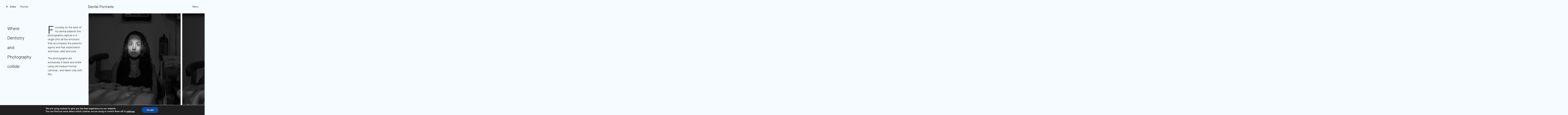

--- FILE ---
content_type: text/html; charset=UTF-8
request_url: https://www.gvardakis.com/portfolio/dental-portraits/
body_size: 15343
content:
<!DOCTYPE html>
<html lang="en-US">
<head>
	<meta charset="UTF-8">
	<meta name="viewport" content="width=device-width, initial-scale=1">
	<link rel="profile" href="http://gmpg.org/xfn/11">

	<title>Dental Portraits</title>
<style>
#wpadminbar #wp-admin-bar-wccp_free_top_button .ab-icon:before {
	content: "\f160";
	color: #02CA02;
	top: 3px;
}
#wpadminbar #wp-admin-bar-wccp_free_top_button .ab-icon {
	transform: rotate(45deg);
}
</style>
		<style type="text/css">
					.heateor_sss_button_instagram span.heateor_sss_svg,a.heateor_sss_instagram span.heateor_sss_svg{background:radial-gradient(circle at 30% 107%,#fdf497 0,#fdf497 5%,#fd5949 45%,#d6249f 60%,#285aeb 90%)}
											.heateor_sss_horizontal_sharing .heateor_sss_svg,.heateor_sss_standard_follow_icons_container .heateor_sss_svg{
							color: #fff;
						border-width: 0px;
			border-style: solid;
			border-color: transparent;
		}
					.heateor_sss_horizontal_sharing .heateorSssTCBackground{
				color:#666;
			}
					.heateor_sss_horizontal_sharing span.heateor_sss_svg:hover,.heateor_sss_standard_follow_icons_container span.heateor_sss_svg:hover{
						border-color: transparent;
		}
		.heateor_sss_vertical_sharing span.heateor_sss_svg,.heateor_sss_floating_follow_icons_container span.heateor_sss_svg{
							color: #fff;
						border-width: 0px;
			border-style: solid;
			border-color: transparent;
		}
				.heateor_sss_vertical_sharing .heateorSssTCBackground{
			color:#666;
		}
						.heateor_sss_vertical_sharing span.heateor_sss_svg:hover,.heateor_sss_floating_follow_icons_container span.heateor_sss_svg:hover{
						border-color: transparent;
		}
		@media screen and (max-width:783px) {.heateor_sss_vertical_sharing{display:none!important}}.heateor_sss_sharing_title { font-size:12px; margin-top:30px;}		</style>
		
<!-- This site is optimized with the Yoast SEO plugin v11.3 - https://yoast.com/wordpress/plugins/seo/ -->
<link rel="canonical" href="https://www.gvardakis.com/portfolio/dental-portraits/" />
<meta property="og:locale" content="en_US" />
<meta property="og:type" content="article" />
<meta property="og:title" content="Dental Portraits" />
<meta property="og:description" content="&nbsp; &nbsp;" />
<meta property="og:url" content="https://www.gvardakis.com/portfolio/dental-portraits/" />
<meta property="og:site_name" content="George Vardakis" />
<meta property="article:publisher" content="http://www.fb.com/writingthelight" />
<meta property="og:image" content="https://www.gvardakis.com/wp-content/uploads/2018/04/tattooed-108.jpg" />
<meta property="og:image:secure_url" content="https://www.gvardakis.com/wp-content/uploads/2018/04/tattooed-108.jpg" />
<meta property="og:image:width" content="900" />
<meta property="og:image:height" content="900" />
<meta name="twitter:card" content="summary_large_image" />
<meta name="twitter:description" content="&nbsp; &nbsp;" />
<meta name="twitter:title" content="Dental Portraits" />
<meta name="twitter:image" content="https://www.gvardakis.com/wp-content/uploads/2018/04/tattooed-108.jpg" />
<script type='application/ld+json' class='yoast-schema-graph yoast-schema-graph--main'>{"@context":"https://schema.org","@graph":[{"@type":["Person","Organization"],"@id":"https://www.gvardakis.com/#person","name":"admin","image":{"@type":"ImageObject","@id":"https://www.gvardakis.com/#personlogo","url":"https://secure.gravatar.com/avatar/3293d30fc96d4d2adc03ac61f888b17f?s=96&d=mm&r=g","caption":"admin"},"logo":{"@id":"https://www.gvardakis.com/#personlogo"},"sameAs":[]},{"@type":"WebSite","@id":"https://www.gvardakis.com/#website","url":"https://www.gvardakis.com/","name":"George Vardakis","publisher":{"@id":"https://www.gvardakis.com/#person"},"potentialAction":{"@type":"SearchAction","target":"https://www.gvardakis.com/?s={search_term_string}","query-input":"required name=search_term_string"}},{"@type":"WebPage","@id":"https://www.gvardakis.com/portfolio/dental-portraits/#webpage","url":"https://www.gvardakis.com/portfolio/dental-portraits/","inLanguage":"en-US","name":"Dental Portraits","isPartOf":{"@id":"https://www.gvardakis.com/#website"},"image":{"@type":"ImageObject","@id":"https://www.gvardakis.com/portfolio/dental-portraits/#primaryimage","url":"https://www.gvardakis.com/wp-content/uploads/2018/04/tattooed-108.jpg","width":900,"height":900},"primaryImageOfPage":{"@id":"https://www.gvardakis.com/portfolio/dental-portraits/#primaryimage"},"datePublished":"2018-04-27T10:48:28+00:00","dateModified":"2018-06-28T00:42:53+00:00"}]}</script>
<!-- / Yoast SEO plugin. -->

<link rel='dns-prefetch' href='//cdnjs.cloudflare.com' />
<link rel='dns-prefetch' href='//fonts.googleapis.com' />
<link rel='dns-prefetch' href='//s.w.org' />
<link rel="alternate" type="application/rss+xml" title="George Vardakis &raquo; Feed" href="https://www.gvardakis.com/feed/" />
<link rel="alternate" type="application/rss+xml" title="George Vardakis &raquo; Comments Feed" href="https://www.gvardakis.com/comments/feed/" />
		<script type="text/javascript">
			window._wpemojiSettings = {"baseUrl":"https:\/\/s.w.org\/images\/core\/emoji\/11\/72x72\/","ext":".png","svgUrl":"https:\/\/s.w.org\/images\/core\/emoji\/11\/svg\/","svgExt":".svg","source":{"concatemoji":"https:\/\/www.gvardakis.com\/wp-includes\/js\/wp-emoji-release.min.js?ver=5.0.22"}};
			!function(e,a,t){var n,r,o,i=a.createElement("canvas"),p=i.getContext&&i.getContext("2d");function s(e,t){var a=String.fromCharCode;p.clearRect(0,0,i.width,i.height),p.fillText(a.apply(this,e),0,0);e=i.toDataURL();return p.clearRect(0,0,i.width,i.height),p.fillText(a.apply(this,t),0,0),e===i.toDataURL()}function c(e){var t=a.createElement("script");t.src=e,t.defer=t.type="text/javascript",a.getElementsByTagName("head")[0].appendChild(t)}for(o=Array("flag","emoji"),t.supports={everything:!0,everythingExceptFlag:!0},r=0;r<o.length;r++)t.supports[o[r]]=function(e){if(!p||!p.fillText)return!1;switch(p.textBaseline="top",p.font="600 32px Arial",e){case"flag":return s([55356,56826,55356,56819],[55356,56826,8203,55356,56819])?!1:!s([55356,57332,56128,56423,56128,56418,56128,56421,56128,56430,56128,56423,56128,56447],[55356,57332,8203,56128,56423,8203,56128,56418,8203,56128,56421,8203,56128,56430,8203,56128,56423,8203,56128,56447]);case"emoji":return!s([55358,56760,9792,65039],[55358,56760,8203,9792,65039])}return!1}(o[r]),t.supports.everything=t.supports.everything&&t.supports[o[r]],"flag"!==o[r]&&(t.supports.everythingExceptFlag=t.supports.everythingExceptFlag&&t.supports[o[r]]);t.supports.everythingExceptFlag=t.supports.everythingExceptFlag&&!t.supports.flag,t.DOMReady=!1,t.readyCallback=function(){t.DOMReady=!0},t.supports.everything||(n=function(){t.readyCallback()},a.addEventListener?(a.addEventListener("DOMContentLoaded",n,!1),e.addEventListener("load",n,!1)):(e.attachEvent("onload",n),a.attachEvent("onreadystatechange",function(){"complete"===a.readyState&&t.readyCallback()})),(n=t.source||{}).concatemoji?c(n.concatemoji):n.wpemoji&&n.twemoji&&(c(n.twemoji),c(n.wpemoji)))}(window,document,window._wpemojiSettings);
		</script>
		<style type="text/css">
img.wp-smiley,
img.emoji {
	display: inline !important;
	border: none !important;
	box-shadow: none !important;
	height: 1em !important;
	width: 1em !important;
	margin: 0 .07em !important;
	vertical-align: -0.1em !important;
	background: none !important;
	padding: 0 !important;
}
</style>
<link rel='stylesheet' id='wp-block-library-css'  href='https://www.gvardakis.com/wp-includes/css/dist/block-library/style.min.css?ver=5.0.22' type='text/css' media='all' />
<link rel='stylesheet' id='gridable-css'  href='https://www.gvardakis.com/wp-content/plugins/gridable/public/css/gridable-style.css?ver=1.2.9' type='text/css' media='all' />
<link rel='stylesheet' id='fargo-style-css'  href='https://www.gvardakis.com/wp-content/themes/fargo/style.css?ver=1.1.0' type='text/css' media='all' />
<link rel='stylesheet' id='fargo-google-fonts-css'  href='//fonts.googleapis.com/css?family=Roboto%3A300%2C400%2C400i%2C500&#038;subset=latin%2Clatin-ext&#038;ver=5.0.22' type='text/css' media='all' />
<link rel='stylesheet' id='genericons-css'  href='https://www.gvardakis.com/wp-content/plugins/pixelgrade-care/theme-helpers/jetpack-fallbacks/genericons/genericons/genericons.css?ver=3.1' type='text/css' media='all' />
<link rel='stylesheet' id='jetpack-social-menu-css'  href='https://www.gvardakis.com/wp-content/plugins/pixelgrade-care/theme-helpers/jetpack-fallbacks/social-menu/social-menu.css?ver=1.0' type='text/css' media='all' />
<link rel='stylesheet' id='heateor_sss_frontend_css-css'  href='https://www.gvardakis.com/wp-content/plugins/sassy-social-share/public/css/sassy-social-share-public.css?ver=3.3.38' type='text/css' media='all' />
<link rel='stylesheet' id='moove_gdpr_frontend-css'  href='https://www.gvardakis.com/wp-content/plugins/gdpr-cookie-compliance/dist/styles/gdpr-main.css?ver=4.7.4' type='text/css' media='all' />
<style id='moove_gdpr_frontend-inline-css' type='text/css'>
#moove_gdpr_cookie_modal,#moove_gdpr_cookie_info_bar,.gdpr_cookie_settings_shortcode_content{font-family:Nunito,sans-serif}#moove_gdpr_save_popup_settings_button{background-color:#373737;color:#fff}#moove_gdpr_save_popup_settings_button:hover{background-color:#000}#moove_gdpr_cookie_info_bar .moove-gdpr-info-bar-container .moove-gdpr-info-bar-content a.mgbutton,#moove_gdpr_cookie_info_bar .moove-gdpr-info-bar-container .moove-gdpr-info-bar-content button.mgbutton{background-color:#0c4da2}#moove_gdpr_cookie_modal .moove-gdpr-modal-content .moove-gdpr-modal-footer-content .moove-gdpr-button-holder a.mgbutton,#moove_gdpr_cookie_modal .moove-gdpr-modal-content .moove-gdpr-modal-footer-content .moove-gdpr-button-holder button.mgbutton,.gdpr_cookie_settings_shortcode_content .gdpr-shr-button.button-green{background-color:#0c4da2;border-color:#0c4da2}#moove_gdpr_cookie_modal .moove-gdpr-modal-content .moove-gdpr-modal-footer-content .moove-gdpr-button-holder a.mgbutton:hover,#moove_gdpr_cookie_modal .moove-gdpr-modal-content .moove-gdpr-modal-footer-content .moove-gdpr-button-holder button.mgbutton:hover,.gdpr_cookie_settings_shortcode_content .gdpr-shr-button.button-green:hover{background-color:#fff;color:#0c4da2}#moove_gdpr_cookie_modal .moove-gdpr-modal-content .moove-gdpr-modal-close i,#moove_gdpr_cookie_modal .moove-gdpr-modal-content .moove-gdpr-modal-close span.gdpr-icon{background-color:#0c4da2;border:1px solid #0c4da2}#moove_gdpr_cookie_info_bar span.change-settings-button.focus-g{-webkit-box-shadow:0 0 1px 3px #0c4da2;-moz-box-shadow:0 0 1px 3px #0c4da2;box-shadow:0 0 1px 3px #0c4da2}#moove_gdpr_cookie_modal .moove-gdpr-modal-content .moove-gdpr-modal-close i:hover,#moove_gdpr_cookie_modal .moove-gdpr-modal-content .moove-gdpr-modal-close span.gdpr-icon:hover,#moove_gdpr_cookie_info_bar span[data-href]>u.change-settings-button{color:#0c4da2}#moove_gdpr_cookie_modal .moove-gdpr-modal-content .moove-gdpr-modal-left-content #moove-gdpr-menu li.menu-item-selected a span.gdpr-icon,#moove_gdpr_cookie_modal .moove-gdpr-modal-content .moove-gdpr-modal-left-content #moove-gdpr-menu li.menu-item-selected button span.gdpr-icon{color:inherit}#moove_gdpr_cookie_modal .moove-gdpr-modal-content .moove-gdpr-modal-left-content #moove-gdpr-menu li a span.gdpr-icon,#moove_gdpr_cookie_modal .moove-gdpr-modal-content .moove-gdpr-modal-left-content #moove-gdpr-menu li button span.gdpr-icon{color:inherit}#moove_gdpr_cookie_modal .gdpr-acc-link{line-height:0;font-size:0;color:transparent;position:absolute}#moove_gdpr_cookie_modal .moove-gdpr-modal-content .moove-gdpr-modal-close:hover i,#moove_gdpr_cookie_modal .moove-gdpr-modal-content .moove-gdpr-modal-left-content #moove-gdpr-menu li a,#moove_gdpr_cookie_modal .moove-gdpr-modal-content .moove-gdpr-modal-left-content #moove-gdpr-menu li button,#moove_gdpr_cookie_modal .moove-gdpr-modal-content .moove-gdpr-modal-left-content #moove-gdpr-menu li button i,#moove_gdpr_cookie_modal .moove-gdpr-modal-content .moove-gdpr-modal-left-content #moove-gdpr-menu li a i,#moove_gdpr_cookie_modal .moove-gdpr-modal-content .moove-gdpr-tab-main .moove-gdpr-tab-main-content a:hover,#moove_gdpr_cookie_info_bar.moove-gdpr-dark-scheme .moove-gdpr-info-bar-container .moove-gdpr-info-bar-content a.mgbutton:hover,#moove_gdpr_cookie_info_bar.moove-gdpr-dark-scheme .moove-gdpr-info-bar-container .moove-gdpr-info-bar-content button.mgbutton:hover,#moove_gdpr_cookie_info_bar.moove-gdpr-dark-scheme .moove-gdpr-info-bar-container .moove-gdpr-info-bar-content a:hover,#moove_gdpr_cookie_info_bar.moove-gdpr-dark-scheme .moove-gdpr-info-bar-container .moove-gdpr-info-bar-content button:hover,#moove_gdpr_cookie_info_bar.moove-gdpr-dark-scheme .moove-gdpr-info-bar-container .moove-gdpr-info-bar-content span.change-settings-button:hover,#moove_gdpr_cookie_info_bar.moove-gdpr-dark-scheme .moove-gdpr-info-bar-container .moove-gdpr-info-bar-content u.change-settings-button:hover,#moove_gdpr_cookie_info_bar span[data-href]>u.change-settings-button,#moove_gdpr_cookie_info_bar.moove-gdpr-dark-scheme .moove-gdpr-info-bar-container .moove-gdpr-info-bar-content a.mgbutton.focus-g,#moove_gdpr_cookie_info_bar.moove-gdpr-dark-scheme .moove-gdpr-info-bar-container .moove-gdpr-info-bar-content button.mgbutton.focus-g,#moove_gdpr_cookie_info_bar.moove-gdpr-dark-scheme .moove-gdpr-info-bar-container .moove-gdpr-info-bar-content a.focus-g,#moove_gdpr_cookie_info_bar.moove-gdpr-dark-scheme .moove-gdpr-info-bar-container .moove-gdpr-info-bar-content button.focus-g,#moove_gdpr_cookie_info_bar.moove-gdpr-dark-scheme .moove-gdpr-info-bar-container .moove-gdpr-info-bar-content span.change-settings-button.focus-g,#moove_gdpr_cookie_info_bar.moove-gdpr-dark-scheme .moove-gdpr-info-bar-container .moove-gdpr-info-bar-content u.change-settings-button.focus-g{color:#0c4da2}#moove_gdpr_cookie_modal.gdpr_lightbox-hide{display:none}
</style>
<script type='text/javascript' src='https://www.gvardakis.com/wp-includes/js/jquery/jquery.js?ver=1.12.4'></script>
<script type='text/javascript' src='https://www.gvardakis.com/wp-includes/js/jquery/jquery-migrate.min.js?ver=1.4.1'></script>
<script type='text/javascript' src='https://www.gvardakis.com/wp-content/plugins/gridable/public/js/gridable-scripts.js?ver=1.2.9'></script>
<script type='text/javascript' src='//cdnjs.cloudflare.com/ajax/libs/gsap/1.20.2/TweenMax.min.js?ver=5.0.22'></script>
<script type='text/javascript' src='//cdnjs.cloudflare.com/ajax/libs/gsap/1.20.2/plugins/ModifiersPlugin.min.js?ver=5.0.22'></script>
<script type='text/javascript' src='//cdnjs.cloudflare.com/ajax/libs/gsap/1.20.2/plugins/ScrollToPlugin.min.js?ver=5.0.22'></script>
<link rel='https://api.w.org/' href='https://www.gvardakis.com/wp-json/' />
<link rel="EditURI" type="application/rsd+xml" title="RSD" href="https://www.gvardakis.com/xmlrpc.php?rsd" />
<link rel="wlwmanifest" type="application/wlwmanifest+xml" href="https://www.gvardakis.com/wp-includes/wlwmanifest.xml" /> 
<meta name="generator" content="WordPress 5.0.22" />
<link rel='shortlink' href='https://www.gvardakis.com/?p=375' />
<link rel="alternate" type="application/json+oembed" href="https://www.gvardakis.com/wp-json/oembed/1.0/embed?url=https%3A%2F%2Fwww.gvardakis.com%2Fportfolio%2Fdental-portraits%2F" />
<link rel="alternate" type="text/xml+oembed" href="https://www.gvardakis.com/wp-json/oembed/1.0/embed?url=https%3A%2F%2Fwww.gvardakis.com%2Fportfolio%2Fdental-portraits%2F&#038;format=xml" />

		<!-- GA Google Analytics @ https://m0n.co/ga -->
		<script>
			(function(i,s,o,g,r,a,m){i['GoogleAnalyticsObject']=r;i[r]=i[r]||function(){
			(i[r].q=i[r].q||[]).push(arguments)},i[r].l=1*new Date();a=s.createElement(o),
			m=s.getElementsByTagName(o)[0];a.async=1;a.src=g;m.parentNode.insertBefore(a,m)
			})(window,document,'script','https://www.google-analytics.com/analytics.js','ga');
			ga('create', 'UA-47283824-1', 'auto');
			ga('require', 'displayfeatures');
			ga('require', 'linkid');
			ga('set', 'anonymizeIp', true);
			ga('set', 'forceSSL', true);
			ga('send', 'pageview');
		</script>

	<script id="wpcp_disable_selection" type="text/javascript">
var image_save_msg='You are not allowed to save images!';
	var no_menu_msg='Context Menu disabled!';
	var smessage = "Content is protected !!";

function disableEnterKey(e)
{
	var elemtype = e.target.tagName;
	
	elemtype = elemtype.toUpperCase();
	
	if (elemtype == "TEXT" || elemtype == "TEXTAREA" || elemtype == "INPUT" || elemtype == "PASSWORD" || elemtype == "SELECT" || elemtype == "OPTION" || elemtype == "EMBED")
	{
		elemtype = 'TEXT';
	}
	
	if (e.ctrlKey){
     var key;
     if(window.event)
          key = window.event.keyCode;     //IE
     else
          key = e.which;     //firefox (97)
    //if (key != 17) alert(key);
     if (elemtype!= 'TEXT' && (key == 97 || key == 65 || key == 67 || key == 99 || key == 88 || key == 120 || key == 26 || key == 85  || key == 86 || key == 83 || key == 43 || key == 73))
     {
		if(wccp_free_iscontenteditable(e)) return true;
		show_wpcp_message('You are not allowed to copy content or view source');
		return false;
     }else
     	return true;
     }
}


/*For contenteditable tags*/
function wccp_free_iscontenteditable(e)
{
	var e = e || window.event; // also there is no e.target property in IE. instead IE uses window.event.srcElement
  	
	var target = e.target || e.srcElement;

	var elemtype = e.target.nodeName;
	
	elemtype = elemtype.toUpperCase();
	
	var iscontenteditable = "false";
		
	if(typeof target.getAttribute!="undefined" ) iscontenteditable = target.getAttribute("contenteditable"); // Return true or false as string
	
	var iscontenteditable2 = false;
	
	if(typeof target.isContentEditable!="undefined" ) iscontenteditable2 = target.isContentEditable; // Return true or false as boolean

	if(target.parentElement.isContentEditable) iscontenteditable2 = true;
	
	if (iscontenteditable == "true" || iscontenteditable2 == true)
	{
		if(typeof target.style!="undefined" ) target.style.cursor = "text";
		
		return true;
	}
}

////////////////////////////////////
function disable_copy(e)
{	
	var e = e || window.event; // also there is no e.target property in IE. instead IE uses window.event.srcElement
	
	var elemtype = e.target.tagName;
	
	elemtype = elemtype.toUpperCase();
	
	if (elemtype == "TEXT" || elemtype == "TEXTAREA" || elemtype == "INPUT" || elemtype == "PASSWORD" || elemtype == "SELECT" || elemtype == "OPTION" || elemtype == "EMBED")
	{
		elemtype = 'TEXT';
	}
	
	if(wccp_free_iscontenteditable(e)) return true;
	
	var isSafari = /Safari/.test(navigator.userAgent) && /Apple Computer/.test(navigator.vendor);
	
	var checker_IMG = '';
	if (elemtype == "IMG" && checker_IMG == 'checked' && e.detail >= 2) {show_wpcp_message(alertMsg_IMG);return false;}
	if (elemtype != "TEXT")
	{
		if (smessage !== "" && e.detail == 2)
			show_wpcp_message(smessage);
		
		if (isSafari)
			return true;
		else
			return false;
	}	
}

//////////////////////////////////////////
function disable_copy_ie()
{
	var e = e || window.event;
	var elemtype = window.event.srcElement.nodeName;
	elemtype = elemtype.toUpperCase();
	if(wccp_free_iscontenteditable(e)) return true;
	if (elemtype == "IMG") {show_wpcp_message(alertMsg_IMG);return false;}
	if (elemtype != "TEXT" && elemtype != "TEXTAREA" && elemtype != "INPUT" && elemtype != "PASSWORD" && elemtype != "SELECT" && elemtype != "OPTION" && elemtype != "EMBED")
	{
		return false;
	}
}	
function reEnable()
{
	return true;
}
document.onkeydown = disableEnterKey;
document.onselectstart = disable_copy_ie;
if(navigator.userAgent.indexOf('MSIE')==-1)
{
	document.onmousedown = disable_copy;
	document.onclick = reEnable;
}
function disableSelection(target)
{
    //For IE This code will work
    if (typeof target.onselectstart!="undefined")
    target.onselectstart = disable_copy_ie;
    
    //For Firefox This code will work
    else if (typeof target.style.MozUserSelect!="undefined")
    {target.style.MozUserSelect="none";}
    
    //All other  (ie: Opera) This code will work
    else
    target.onmousedown=function(){return false}
    target.style.cursor = "default";
}
//Calling the JS function directly just after body load
window.onload = function(){disableSelection(document.body);};

//////////////////special for safari Start////////////////
var onlongtouch;
var timer;
var touchduration = 1000; //length of time we want the user to touch before we do something

var elemtype = "";
function touchstart(e) {
	var e = e || window.event;
  // also there is no e.target property in IE.
  // instead IE uses window.event.srcElement
  	var target = e.target || e.srcElement;
	
	elemtype = window.event.srcElement.nodeName;
	
	elemtype = elemtype.toUpperCase();
	
	if(!wccp_pro_is_passive()) e.preventDefault();
	if (!timer) {
		timer = setTimeout(onlongtouch, touchduration);
	}
}

function touchend() {
    //stops short touches from firing the event
    if (timer) {
        clearTimeout(timer);
        timer = null;
    }
	onlongtouch();
}

onlongtouch = function(e) { //this will clear the current selection if anything selected
	
	if (elemtype != "TEXT" && elemtype != "TEXTAREA" && elemtype != "INPUT" && elemtype != "PASSWORD" && elemtype != "SELECT" && elemtype != "EMBED" && elemtype != "OPTION")	
	{
		if (window.getSelection) {
			if (window.getSelection().empty) {  // Chrome
			window.getSelection().empty();
			} else if (window.getSelection().removeAllRanges) {  // Firefox
			window.getSelection().removeAllRanges();
			}
		} else if (document.selection) {  // IE?
			document.selection.empty();
		}
		return false;
	}
};

document.addEventListener("DOMContentLoaded", function(event) { 
    window.addEventListener("touchstart", touchstart, false);
    window.addEventListener("touchend", touchend, false);
});

function wccp_pro_is_passive() {

  var cold = false,
  hike = function() {};

  try {
	  const object1 = {};
  var aid = Object.defineProperty(object1, 'passive', {
  get() {cold = true}
  });
  window.addEventListener('test', hike, aid);
  window.removeEventListener('test', hike, aid);
  } catch (e) {}

  return cold;
}
/*special for safari End*/
</script>
<script id="wpcp_disable_Right_Click" type="text/javascript">
document.ondragstart = function() { return false;}
	function nocontext(e) {
	   return false;
	}
	document.oncontextmenu = nocontext;
</script>
<link rel="icon" href="https://www.gvardakis.com/wp-content/uploads/2018/05/cropped-gv-1-32x32.png" sizes="32x32" />
<link rel="icon" href="https://www.gvardakis.com/wp-content/uploads/2018/05/cropped-gv-1-192x192.png" sizes="192x192" />
<link rel="apple-touch-icon-precomposed" href="https://www.gvardakis.com/wp-content/uploads/2018/05/cropped-gv-1-180x180.png" />
<meta name="msapplication-TileImage" content="https://www.gvardakis.com/wp-content/uploads/2018/05/cropped-gv-1-270x270.png" />
		<style type="text/css" id="wp-custom-css">
			.c-hero__title.h0 { font-size:59px}
h1.h0 { font-size:45px !important}		</style>
	</head>

<body class="jetpack-portfolio-template-default single single-jetpack-portfolio postid-375 unselectable js-project-image-fill u-underlined-links u-content-background singular entry-image--portrait no-customify u-site-header-sticky u-site-header-full-width" data-ajaxloading>


<div class="c-loader">
	<div class="c-loader__mask">
		<div class="c-loader__logo">
			<svg><text id="letter" x="50%" y="50%" text-anchor="middle" alignment-baseline="central" font-size="180" font-weight="bold">G</text></svg>		</div>
	</div>
</div>

<div id="barba-wrapper" class="site  u-wrap-text  js-header-height-padding-top">
	<a class="skip-link screen-reader-text" href="#content">Skip to content</a>

	
	
<header id="masthead" class="site-header" role="banner">
	<div class="u-header-sides-spacing">
		<div class="o-wrapper  u-container-width  c-navbar__wrapper">

			
			<div class="c-navbar  c-navbar--dropdown">
				<input class="c-navbar__checkbox" id="menu-toggle" type="checkbox">
				<label class="c-navbar__label u-header-sides-spacing" for="menu-toggle">
					<span class="c-navbar__label-icon"><span class="c-burger c-burger--fade">
    <b class="c-burger__slice c-burger__slice--top"></b>
    <b class="c-burger__slice c-burger__slice--middle"></b>
    <b class="c-burger__slice c-burger__slice--bottom"></b>
</span>
</span>
					<span class="c-navbar__label-text screen-reader-text">Menu</span>
				</label><!-- .c-navbar__label -->

				
				
<div class="c-navbar__content u-header-sides-spacing">

	
		<div class="c-navbar__zone c-navbar__zone--left c-navbar__zone--push-right">
			<nav class="menu-primary-menu-container"><ul id="menu-1" class="menu"><li id="menu-item-391" class="menu-item menu-item-type-post_type menu-item-object-page menu-item-home menu-item-391"><a href="https://www.gvardakis.com/" data-color="#333333">Home</a></li>
<li id="menu-item-1633" class="menu-item menu-item-type-post_type menu-item-object-page menu-item-1633"><a href="https://www.gvardakis.com/projects/" data-color="#333333">Projects</a></li>
<li id="menu-item-2407" class="menu-item menu-item-type-post_type menu-item-object-page menu-item-2407"><a href="https://www.gvardakis.com/works/" data-color="#131313">Works</a></li>
</ul></nav>		</div><!-- .c-navbar__zone -->

	
		<div class="c-navbar__zone c-navbar__zone--middle">
			<div class="header nav">
	<div class="c-branding">

		
		
	    <a href="https://www.gvardakis.com/" rel="home">
				            <p class="site-title">George Vardakis</p>
				    </a>
	    <p class="site-description site-description-text">Fine Art Photography</p>
	</div><!-- .c-branding -->
</div>
		</div><!-- .c-navbar__zone -->

	
		<div class="c-navbar__zone c-navbar__zone--right">
			<nav class="menu-secondary-menu-container"><ul id="menu-2" class="menu"><li id="menu-item-1634" class="menu-item menu-item-type-post_type menu-item-object-page menu-item-1634"><a href="https://www.gvardakis.com/about/" data-color="#333333">About</a></li>
<li id="menu-item-2053" class="menu-item menu-item-type-post_type menu-item-object-page current_page_parent menu-item-2053"><a href="https://www.gvardakis.com/blog/" data-color="#333333">Journal</a></li>
<li id="menu-item-397" class="menu-item menu-item-type-post_type menu-item-object-page menu-item-397"><a href="https://www.gvardakis.com/contact/" data-color="#333333">Contact</a></li>
</ul></nav>            <nav class="jetpack-social-navigation jetpack-social-navigation-genericons"
                 role="navigation" aria-label="Social Links Menu">
				<div class="menu-social-menu-container"><ul id="menu-social-menu" class="menu"><li id="menu-item-779" class="menu-item menu-item-type-custom menu-item-object-custom menu-item-779"><a href="https://www.facebook.com/Writingthelight/" data-color="#333"><span class="screen-reader-text">Facebook</span></a></li>
<li id="menu-item-783" class="menu-item menu-item-type-custom menu-item-object-custom menu-item-783"><a href="http://instagram.com/gvardakis" data-color="#333"><span class="screen-reader-text">Instagram</span></a></li>
<li id="menu-item-781" class="menu-item menu-item-type-custom menu-item-object-custom menu-item-781"><a href="https://www.lensculture.com/george-vardakis" data-color="#333"><span class="screen-reader-text">LensCulture</span></a></li>
</ul></div>            </nav><!-- .jetpack-social-navigation -->
				</div><!-- .c-navbar__zone -->

	
</div><!-- .c-navbar__content -->

				
			</div><!-- .c-navbar -->

			
		</div><!-- .o-wrapper  .u-container-width -->
	</div><!-- .u-header-sides-spacing -->
</header><!-- #masthead .site-header -->

	
	
	<div id="content" class="site-content barba-container u-content-background">


	<div id="primary" class="content-area">
		<main id="main" class="site-main" role="main">

			
			

	<article id="post-375" class="c-project post-375 jetpack-portfolio type-jetpack-portfolio status-publish has-post-thumbnail hentry jetpack-portfolio-type-ngoing_project jetpack-portfolio-tag-dental-portraits jetpack-portfolio-tag-portraits">

		<div class="js-project">
			<div class="entry-content js-project-content"><div class="c-filmstrip__wrapper"><div class="row__wrapper" >
		<div class="row">	<div class="gridable--col col-6 column__wrapper column-6" >
			<div class="column" >
<p class="intro">Where</p>
<p class="intro">Dentistry</p>
<p class="intro">and</p>
<p class="intro">Photography</p>
<p class="intro">collide:</p>	</div><!-- .c-island -->
	</div>
	<div class="gridable--col col-6 column__wrapper column-6" >
			<div class="column" >
<p><span class="dropcap">F</span>ocusing on the eyes of my dental patients the photographs capture in a single shot all the emotions that accompany the patients: agony and fear, expectation and hope, relief and cure.</p>
<p>The photographs are exclusively in black and white using old medium format cameras , and taken only with film.</p>	</div><!-- .c-island -->
	</div>
</div><!-- .row -->	</div>

<p>&nbsp;</p>
<p>&nbsp;</p></div></div><!-- .c-filmstrip-item__text -->
<div class="js-project-media">
			<div class="c-filmstrip__wrapper js-placeholder "
				data-src-small="https://www.gvardakis.com/wp-content/uploads/2018/04/tattooed-111-480x480.jpg"
				data-src-large="https://www.gvardakis.com/wp-content/uploads/2018/04/tattooed-111.jpg"
				data-src-full="https://www.gvardakis.com/wp-content/uploads/2018/04/tattooed-111.jpg"
				data-srcset-large="https://www.gvardakis.com/wp-content/uploads/2018/04/tattooed-111.jpg 900w, https://www.gvardakis.com/wp-content/uploads/2018/04/tattooed-111-150x150.jpg 150w, https://www.gvardakis.com/wp-content/uploads/2018/04/tattooed-111-300x300.jpg 300w, https://www.gvardakis.com/wp-content/uploads/2018/04/tattooed-111-768x768.jpg 768w, https://www.gvardakis.com/wp-content/uploads/2018/04/tattooed-111-480x480.jpg 480w, https://www.gvardakis.com/wp-content/uploads/2018/04/tattooed-111-50x50.jpg 50w"
				data-srcset-full="https://www.gvardakis.com/wp-content/uploads/2018/04/tattooed-111.jpg 900w, https://www.gvardakis.com/wp-content/uploads/2018/04/tattooed-111-150x150.jpg 150w, https://www.gvardakis.com/wp-content/uploads/2018/04/tattooed-111-300x300.jpg 300w, https://www.gvardakis.com/wp-content/uploads/2018/04/tattooed-111-768x768.jpg 768w, https://www.gvardakis.com/wp-content/uploads/2018/04/tattooed-111-480x480.jpg 480w, https://www.gvardakis.com/wp-content/uploads/2018/04/tattooed-111-50x50.jpg 50w"
				id="2093"
				data-attachment_id="2093"
				data-alt=""
				data-caption=""
				data-description=""
				data-exif="[]"
				data-width="900"
				data-height="900">

				<div class="c-spinner">
				    <span class="spinner__side side--left"><span class="spinner__fill"></span></span>
				    <span class="spinner__side side--right"><span class="spinner__fill"></span></span>
				</div>

				<noscript>
					<img src="https://www.gvardakis.com/wp-content/uploads/2018/04/tattooed-111-480x480.jpg" alt="" width="480" height="480">
				</noscript>
			</div><!-- .c-filmstrip__wrapper -->
		</div><!-- .js-project-media -->
<div class="js-project-media">
			<div class="c-filmstrip__wrapper js-placeholder "
				data-src-small="https://www.gvardakis.com/wp-content/uploads/2018/04/tattooed-109-480x480.jpg"
				data-src-large="https://www.gvardakis.com/wp-content/uploads/2018/04/tattooed-109.jpg"
				data-src-full="https://www.gvardakis.com/wp-content/uploads/2018/04/tattooed-109.jpg"
				data-srcset-large="https://www.gvardakis.com/wp-content/uploads/2018/04/tattooed-109.jpg 900w, https://www.gvardakis.com/wp-content/uploads/2018/04/tattooed-109-150x150.jpg 150w, https://www.gvardakis.com/wp-content/uploads/2018/04/tattooed-109-300x300.jpg 300w, https://www.gvardakis.com/wp-content/uploads/2018/04/tattooed-109-768x768.jpg 768w, https://www.gvardakis.com/wp-content/uploads/2018/04/tattooed-109-480x480.jpg 480w, https://www.gvardakis.com/wp-content/uploads/2018/04/tattooed-109-50x50.jpg 50w"
				data-srcset-full="https://www.gvardakis.com/wp-content/uploads/2018/04/tattooed-109.jpg 900w, https://www.gvardakis.com/wp-content/uploads/2018/04/tattooed-109-150x150.jpg 150w, https://www.gvardakis.com/wp-content/uploads/2018/04/tattooed-109-300x300.jpg 300w, https://www.gvardakis.com/wp-content/uploads/2018/04/tattooed-109-768x768.jpg 768w, https://www.gvardakis.com/wp-content/uploads/2018/04/tattooed-109-480x480.jpg 480w, https://www.gvardakis.com/wp-content/uploads/2018/04/tattooed-109-50x50.jpg 50w"
				id="2091"
				data-attachment_id="2091"
				data-alt=""
				data-caption=""
				data-description=""
				data-exif="[]"
				data-width="900"
				data-height="900">

				<div class="c-spinner">
				    <span class="spinner__side side--left"><span class="spinner__fill"></span></span>
				    <span class="spinner__side side--right"><span class="spinner__fill"></span></span>
				</div>

				<noscript>
					<img src="https://www.gvardakis.com/wp-content/uploads/2018/04/tattooed-109-480x480.jpg" alt="" width="480" height="480">
				</noscript>
			</div><!-- .c-filmstrip__wrapper -->
		</div><!-- .js-project-media -->
<div class="js-project-media">
			<div class="c-filmstrip__wrapper js-placeholder "
				data-src-small="https://www.gvardakis.com/wp-content/uploads/2018/04/tattooed-110-480x480.jpg"
				data-src-large="https://www.gvardakis.com/wp-content/uploads/2018/04/tattooed-110.jpg"
				data-src-full="https://www.gvardakis.com/wp-content/uploads/2018/04/tattooed-110.jpg"
				data-srcset-large="https://www.gvardakis.com/wp-content/uploads/2018/04/tattooed-110.jpg 900w, https://www.gvardakis.com/wp-content/uploads/2018/04/tattooed-110-150x150.jpg 150w, https://www.gvardakis.com/wp-content/uploads/2018/04/tattooed-110-300x300.jpg 300w, https://www.gvardakis.com/wp-content/uploads/2018/04/tattooed-110-768x768.jpg 768w, https://www.gvardakis.com/wp-content/uploads/2018/04/tattooed-110-480x480.jpg 480w, https://www.gvardakis.com/wp-content/uploads/2018/04/tattooed-110-50x50.jpg 50w"
				data-srcset-full="https://www.gvardakis.com/wp-content/uploads/2018/04/tattooed-110.jpg 900w, https://www.gvardakis.com/wp-content/uploads/2018/04/tattooed-110-150x150.jpg 150w, https://www.gvardakis.com/wp-content/uploads/2018/04/tattooed-110-300x300.jpg 300w, https://www.gvardakis.com/wp-content/uploads/2018/04/tattooed-110-768x768.jpg 768w, https://www.gvardakis.com/wp-content/uploads/2018/04/tattooed-110-480x480.jpg 480w, https://www.gvardakis.com/wp-content/uploads/2018/04/tattooed-110-50x50.jpg 50w"
				id="2092"
				data-attachment_id="2092"
				data-alt=""
				data-caption=""
				data-description=""
				data-exif="[]"
				data-width="900"
				data-height="900">

				<div class="c-spinner">
				    <span class="spinner__side side--left"><span class="spinner__fill"></span></span>
				    <span class="spinner__side side--right"><span class="spinner__fill"></span></span>
				</div>

				<noscript>
					<img src="https://www.gvardakis.com/wp-content/uploads/2018/04/tattooed-110-480x480.jpg" alt="" width="480" height="480">
				</noscript>
			</div><!-- .c-filmstrip__wrapper -->
		</div><!-- .js-project-media -->
<div class="js-project-media">
			<div class="c-filmstrip__wrapper js-placeholder "
				data-src-small="https://www.gvardakis.com/wp-content/uploads/2018/04/tattooed-108-480x480.jpg"
				data-src-large="https://www.gvardakis.com/wp-content/uploads/2018/04/tattooed-108.jpg"
				data-src-full="https://www.gvardakis.com/wp-content/uploads/2018/04/tattooed-108.jpg"
				data-srcset-large="https://www.gvardakis.com/wp-content/uploads/2018/04/tattooed-108.jpg 900w, https://www.gvardakis.com/wp-content/uploads/2018/04/tattooed-108-150x150.jpg 150w, https://www.gvardakis.com/wp-content/uploads/2018/04/tattooed-108-300x300.jpg 300w, https://www.gvardakis.com/wp-content/uploads/2018/04/tattooed-108-768x768.jpg 768w, https://www.gvardakis.com/wp-content/uploads/2018/04/tattooed-108-480x480.jpg 480w, https://www.gvardakis.com/wp-content/uploads/2018/04/tattooed-108-50x50.jpg 50w"
				data-srcset-full="https://www.gvardakis.com/wp-content/uploads/2018/04/tattooed-108.jpg 900w, https://www.gvardakis.com/wp-content/uploads/2018/04/tattooed-108-150x150.jpg 150w, https://www.gvardakis.com/wp-content/uploads/2018/04/tattooed-108-300x300.jpg 300w, https://www.gvardakis.com/wp-content/uploads/2018/04/tattooed-108-768x768.jpg 768w, https://www.gvardakis.com/wp-content/uploads/2018/04/tattooed-108-480x480.jpg 480w, https://www.gvardakis.com/wp-content/uploads/2018/04/tattooed-108-50x50.jpg 50w"
				id="2090"
				data-attachment_id="2090"
				data-alt=""
				data-caption=""
				data-description=""
				data-exif="[]"
				data-width="900"
				data-height="900">

				<div class="c-spinner">
				    <span class="spinner__side side--left"><span class="spinner__fill"></span></span>
				    <span class="spinner__side side--right"><span class="spinner__fill"></span></span>
				</div>

				<noscript>
					<img src="https://www.gvardakis.com/wp-content/uploads/2018/04/tattooed-108-480x480.jpg" alt="" width="480" height="480">
				</noscript>
			</div><!-- .c-filmstrip__wrapper -->
		</div><!-- .js-project-media -->
<div class="js-project-media">
			<div class="c-filmstrip__wrapper js-placeholder "
				data-src-small="https://www.gvardakis.com/wp-content/uploads/2018/04/tattooed-112-480x480.jpg"
				data-src-large="https://www.gvardakis.com/wp-content/uploads/2018/04/tattooed-112.jpg"
				data-src-full="https://www.gvardakis.com/wp-content/uploads/2018/04/tattooed-112.jpg"
				data-srcset-large="https://www.gvardakis.com/wp-content/uploads/2018/04/tattooed-112.jpg 900w, https://www.gvardakis.com/wp-content/uploads/2018/04/tattooed-112-150x150.jpg 150w, https://www.gvardakis.com/wp-content/uploads/2018/04/tattooed-112-300x300.jpg 300w, https://www.gvardakis.com/wp-content/uploads/2018/04/tattooed-112-768x768.jpg 768w, https://www.gvardakis.com/wp-content/uploads/2018/04/tattooed-112-480x480.jpg 480w, https://www.gvardakis.com/wp-content/uploads/2018/04/tattooed-112-50x50.jpg 50w"
				data-srcset-full="https://www.gvardakis.com/wp-content/uploads/2018/04/tattooed-112.jpg 900w, https://www.gvardakis.com/wp-content/uploads/2018/04/tattooed-112-150x150.jpg 150w, https://www.gvardakis.com/wp-content/uploads/2018/04/tattooed-112-300x300.jpg 300w, https://www.gvardakis.com/wp-content/uploads/2018/04/tattooed-112-768x768.jpg 768w, https://www.gvardakis.com/wp-content/uploads/2018/04/tattooed-112-480x480.jpg 480w, https://www.gvardakis.com/wp-content/uploads/2018/04/tattooed-112-50x50.jpg 50w"
				id="2094"
				data-attachment_id="2094"
				data-alt=""
				data-caption=""
				data-description=""
				data-exif="[]"
				data-width="900"
				data-height="900">

				<div class="c-spinner">
				    <span class="spinner__side side--left"><span class="spinner__fill"></span></span>
				    <span class="spinner__side side--right"><span class="spinner__fill"></span></span>
				</div>

				<noscript>
					<img src="https://www.gvardakis.com/wp-content/uploads/2018/04/tattooed-112-480x480.jpg" alt="" width="480" height="480">
				</noscript>
			</div><!-- .c-filmstrip__wrapper -->
		</div><!-- .js-project-media -->
<div class="js-project-media">
			<div class="c-filmstrip__wrapper js-placeholder "
				data-src-small="https://www.gvardakis.com/wp-content/uploads/2018/04/tattooed-113-480x480.jpg"
				data-src-large="https://www.gvardakis.com/wp-content/uploads/2018/04/tattooed-113.jpg"
				data-src-full="https://www.gvardakis.com/wp-content/uploads/2018/04/tattooed-113.jpg"
				data-srcset-large="https://www.gvardakis.com/wp-content/uploads/2018/04/tattooed-113.jpg 900w, https://www.gvardakis.com/wp-content/uploads/2018/04/tattooed-113-150x150.jpg 150w, https://www.gvardakis.com/wp-content/uploads/2018/04/tattooed-113-300x300.jpg 300w, https://www.gvardakis.com/wp-content/uploads/2018/04/tattooed-113-768x768.jpg 768w, https://www.gvardakis.com/wp-content/uploads/2018/04/tattooed-113-480x480.jpg 480w, https://www.gvardakis.com/wp-content/uploads/2018/04/tattooed-113-50x50.jpg 50w"
				data-srcset-full="https://www.gvardakis.com/wp-content/uploads/2018/04/tattooed-113.jpg 900w, https://www.gvardakis.com/wp-content/uploads/2018/04/tattooed-113-150x150.jpg 150w, https://www.gvardakis.com/wp-content/uploads/2018/04/tattooed-113-300x300.jpg 300w, https://www.gvardakis.com/wp-content/uploads/2018/04/tattooed-113-768x768.jpg 768w, https://www.gvardakis.com/wp-content/uploads/2018/04/tattooed-113-480x480.jpg 480w, https://www.gvardakis.com/wp-content/uploads/2018/04/tattooed-113-50x50.jpg 50w"
				id="2095"
				data-attachment_id="2095"
				data-alt=""
				data-caption=""
				data-description=""
				data-exif="[]"
				data-width="900"
				data-height="900">

				<div class="c-spinner">
				    <span class="spinner__side side--left"><span class="spinner__fill"></span></span>
				    <span class="spinner__side side--right"><span class="spinner__fill"></span></span>
				</div>

				<noscript>
					<img src="https://www.gvardakis.com/wp-content/uploads/2018/04/tattooed-113-480x480.jpg" alt="" width="480" height="480">
				</noscript>
			</div><!-- .c-filmstrip__wrapper -->
		</div><!-- .js-project-media -->
<div class="js-project-media">
			<div class="c-filmstrip__wrapper js-placeholder "
				data-src-small="https://www.gvardakis.com/wp-content/uploads/2018/04/tattooed-114-480x480.jpg"
				data-src-large="https://www.gvardakis.com/wp-content/uploads/2018/04/tattooed-114.jpg"
				data-src-full="https://www.gvardakis.com/wp-content/uploads/2018/04/tattooed-114.jpg"
				data-srcset-large="https://www.gvardakis.com/wp-content/uploads/2018/04/tattooed-114.jpg 900w, https://www.gvardakis.com/wp-content/uploads/2018/04/tattooed-114-150x150.jpg 150w, https://www.gvardakis.com/wp-content/uploads/2018/04/tattooed-114-300x300.jpg 300w, https://www.gvardakis.com/wp-content/uploads/2018/04/tattooed-114-768x768.jpg 768w, https://www.gvardakis.com/wp-content/uploads/2018/04/tattooed-114-480x480.jpg 480w, https://www.gvardakis.com/wp-content/uploads/2018/04/tattooed-114-50x50.jpg 50w"
				data-srcset-full="https://www.gvardakis.com/wp-content/uploads/2018/04/tattooed-114.jpg 900w, https://www.gvardakis.com/wp-content/uploads/2018/04/tattooed-114-150x150.jpg 150w, https://www.gvardakis.com/wp-content/uploads/2018/04/tattooed-114-300x300.jpg 300w, https://www.gvardakis.com/wp-content/uploads/2018/04/tattooed-114-768x768.jpg 768w, https://www.gvardakis.com/wp-content/uploads/2018/04/tattooed-114-480x480.jpg 480w, https://www.gvardakis.com/wp-content/uploads/2018/04/tattooed-114-50x50.jpg 50w"
				id="2096"
				data-attachment_id="2096"
				data-alt=""
				data-caption=""
				data-description=""
				data-exif="[]"
				data-width="900"
				data-height="900">

				<div class="c-spinner">
				    <span class="spinner__side side--left"><span class="spinner__fill"></span></span>
				    <span class="spinner__side side--right"><span class="spinner__fill"></span></span>
				</div>

				<noscript>
					<img src="https://www.gvardakis.com/wp-content/uploads/2018/04/tattooed-114-480x480.jpg" alt="" width="480" height="480">
				</noscript>
			</div><!-- .c-filmstrip__wrapper -->
		</div><!-- .js-project-media -->
<div class="js-project-media">
			<div class="c-filmstrip__wrapper js-placeholder "
				data-src-small="https://www.gvardakis.com/wp-content/uploads/2018/04/tattooed-115-480x480.jpg"
				data-src-large="https://www.gvardakis.com/wp-content/uploads/2018/04/tattooed-115.jpg"
				data-src-full="https://www.gvardakis.com/wp-content/uploads/2018/04/tattooed-115.jpg"
				data-srcset-large="https://www.gvardakis.com/wp-content/uploads/2018/04/tattooed-115.jpg 900w, https://www.gvardakis.com/wp-content/uploads/2018/04/tattooed-115-150x150.jpg 150w, https://www.gvardakis.com/wp-content/uploads/2018/04/tattooed-115-300x300.jpg 300w, https://www.gvardakis.com/wp-content/uploads/2018/04/tattooed-115-768x768.jpg 768w, https://www.gvardakis.com/wp-content/uploads/2018/04/tattooed-115-480x480.jpg 480w, https://www.gvardakis.com/wp-content/uploads/2018/04/tattooed-115-50x50.jpg 50w"
				data-srcset-full="https://www.gvardakis.com/wp-content/uploads/2018/04/tattooed-115.jpg 900w, https://www.gvardakis.com/wp-content/uploads/2018/04/tattooed-115-150x150.jpg 150w, https://www.gvardakis.com/wp-content/uploads/2018/04/tattooed-115-300x300.jpg 300w, https://www.gvardakis.com/wp-content/uploads/2018/04/tattooed-115-768x768.jpg 768w, https://www.gvardakis.com/wp-content/uploads/2018/04/tattooed-115-480x480.jpg 480w, https://www.gvardakis.com/wp-content/uploads/2018/04/tattooed-115-50x50.jpg 50w"
				id="2097"
				data-attachment_id="2097"
				data-alt=""
				data-caption=""
				data-description=""
				data-exif="[]"
				data-width="900"
				data-height="900">

				<div class="c-spinner">
				    <span class="spinner__side side--left"><span class="spinner__fill"></span></span>
				    <span class="spinner__side side--right"><span class="spinner__fill"></span></span>
				</div>

				<noscript>
					<img src="https://www.gvardakis.com/wp-content/uploads/2018/04/tattooed-115-480x480.jpg" alt="" width="480" height="480">
				</noscript>
			</div><!-- .c-filmstrip__wrapper -->
		</div><!-- .js-project-media -->
<div class="js-project-media">
			<div class="c-filmstrip__wrapper js-placeholder "
				data-src-small="https://www.gvardakis.com/wp-content/uploads/2018/04/tattooed-116-480x480.jpg"
				data-src-large="https://www.gvardakis.com/wp-content/uploads/2018/04/tattooed-116.jpg"
				data-src-full="https://www.gvardakis.com/wp-content/uploads/2018/04/tattooed-116.jpg"
				data-srcset-large="https://www.gvardakis.com/wp-content/uploads/2018/04/tattooed-116.jpg 900w, https://www.gvardakis.com/wp-content/uploads/2018/04/tattooed-116-150x150.jpg 150w, https://www.gvardakis.com/wp-content/uploads/2018/04/tattooed-116-300x300.jpg 300w, https://www.gvardakis.com/wp-content/uploads/2018/04/tattooed-116-768x768.jpg 768w, https://www.gvardakis.com/wp-content/uploads/2018/04/tattooed-116-480x480.jpg 480w, https://www.gvardakis.com/wp-content/uploads/2018/04/tattooed-116-50x50.jpg 50w"
				data-srcset-full="https://www.gvardakis.com/wp-content/uploads/2018/04/tattooed-116.jpg 900w, https://www.gvardakis.com/wp-content/uploads/2018/04/tattooed-116-150x150.jpg 150w, https://www.gvardakis.com/wp-content/uploads/2018/04/tattooed-116-300x300.jpg 300w, https://www.gvardakis.com/wp-content/uploads/2018/04/tattooed-116-768x768.jpg 768w, https://www.gvardakis.com/wp-content/uploads/2018/04/tattooed-116-480x480.jpg 480w, https://www.gvardakis.com/wp-content/uploads/2018/04/tattooed-116-50x50.jpg 50w"
				id="2098"
				data-attachment_id="2098"
				data-alt=""
				data-caption=""
				data-description=""
				data-exif="[]"
				data-width="900"
				data-height="900">

				<div class="c-spinner">
				    <span class="spinner__side side--left"><span class="spinner__fill"></span></span>
				    <span class="spinner__side side--right"><span class="spinner__fill"></span></span>
				</div>

				<noscript>
					<img src="https://www.gvardakis.com/wp-content/uploads/2018/04/tattooed-116-480x480.jpg" alt="" width="480" height="480">
				</noscript>
			</div><!-- .c-filmstrip__wrapper -->
		</div><!-- .js-project-media -->
<div class="js-project-media">
			<div class="c-filmstrip__wrapper js-placeholder "
				data-src-small="https://www.gvardakis.com/wp-content/uploads/2018/04/tattooed-117-480x480.jpg"
				data-src-large="https://www.gvardakis.com/wp-content/uploads/2018/04/tattooed-117.jpg"
				data-src-full="https://www.gvardakis.com/wp-content/uploads/2018/04/tattooed-117.jpg"
				data-srcset-large="https://www.gvardakis.com/wp-content/uploads/2018/04/tattooed-117.jpg 900w, https://www.gvardakis.com/wp-content/uploads/2018/04/tattooed-117-150x150.jpg 150w, https://www.gvardakis.com/wp-content/uploads/2018/04/tattooed-117-300x300.jpg 300w, https://www.gvardakis.com/wp-content/uploads/2018/04/tattooed-117-768x768.jpg 768w, https://www.gvardakis.com/wp-content/uploads/2018/04/tattooed-117-480x480.jpg 480w, https://www.gvardakis.com/wp-content/uploads/2018/04/tattooed-117-50x50.jpg 50w"
				data-srcset-full="https://www.gvardakis.com/wp-content/uploads/2018/04/tattooed-117.jpg 900w, https://www.gvardakis.com/wp-content/uploads/2018/04/tattooed-117-150x150.jpg 150w, https://www.gvardakis.com/wp-content/uploads/2018/04/tattooed-117-300x300.jpg 300w, https://www.gvardakis.com/wp-content/uploads/2018/04/tattooed-117-768x768.jpg 768w, https://www.gvardakis.com/wp-content/uploads/2018/04/tattooed-117-480x480.jpg 480w, https://www.gvardakis.com/wp-content/uploads/2018/04/tattooed-117-50x50.jpg 50w"
				id="2099"
				data-attachment_id="2099"
				data-alt=""
				data-caption=""
				data-description=""
				data-exif="[]"
				data-width="900"
				data-height="900">

				<div class="c-spinner">
				    <span class="spinner__side side--left"><span class="spinner__fill"></span></span>
				    <span class="spinner__side side--right"><span class="spinner__fill"></span></span>
				</div>

				<noscript>
					<img src="https://www.gvardakis.com/wp-content/uploads/2018/04/tattooed-117-480x480.jpg" alt="" width="480" height="480">
				</noscript>
			</div><!-- .c-filmstrip__wrapper -->
		</div><!-- .js-project-media -->
<div class="js-project-media">
			<div class="c-filmstrip__wrapper js-placeholder "
				data-src-small="https://www.gvardakis.com/wp-content/uploads/2018/04/tattooed-118-480x480.jpg"
				data-src-large="https://www.gvardakis.com/wp-content/uploads/2018/04/tattooed-118.jpg"
				data-src-full="https://www.gvardakis.com/wp-content/uploads/2018/04/tattooed-118.jpg"
				data-srcset-large="https://www.gvardakis.com/wp-content/uploads/2018/04/tattooed-118.jpg 900w, https://www.gvardakis.com/wp-content/uploads/2018/04/tattooed-118-150x150.jpg 150w, https://www.gvardakis.com/wp-content/uploads/2018/04/tattooed-118-300x300.jpg 300w, https://www.gvardakis.com/wp-content/uploads/2018/04/tattooed-118-768x768.jpg 768w, https://www.gvardakis.com/wp-content/uploads/2018/04/tattooed-118-480x480.jpg 480w, https://www.gvardakis.com/wp-content/uploads/2018/04/tattooed-118-50x50.jpg 50w"
				data-srcset-full="https://www.gvardakis.com/wp-content/uploads/2018/04/tattooed-118.jpg 900w, https://www.gvardakis.com/wp-content/uploads/2018/04/tattooed-118-150x150.jpg 150w, https://www.gvardakis.com/wp-content/uploads/2018/04/tattooed-118-300x300.jpg 300w, https://www.gvardakis.com/wp-content/uploads/2018/04/tattooed-118-768x768.jpg 768w, https://www.gvardakis.com/wp-content/uploads/2018/04/tattooed-118-480x480.jpg 480w, https://www.gvardakis.com/wp-content/uploads/2018/04/tattooed-118-50x50.jpg 50w"
				id="2100"
				data-attachment_id="2100"
				data-alt=""
				data-caption=""
				data-description=""
				data-exif="[]"
				data-width="900"
				data-height="900">

				<div class="c-spinner">
				    <span class="spinner__side side--left"><span class="spinner__fill"></span></span>
				    <span class="spinner__side side--right"><span class="spinner__fill"></span></span>
				</div>

				<noscript>
					<img src="https://www.gvardakis.com/wp-content/uploads/2018/04/tattooed-118-480x480.jpg" alt="" width="480" height="480">
				</noscript>
			</div><!-- .c-filmstrip__wrapper -->
		</div><!-- .js-project-media -->
<div class="js-project-media">
			<div class="c-filmstrip__wrapper js-placeholder "
				data-src-small="https://www.gvardakis.com/wp-content/uploads/2018/04/tattooed-119-480x480.jpg"
				data-src-large="https://www.gvardakis.com/wp-content/uploads/2018/04/tattooed-119.jpg"
				data-src-full="https://www.gvardakis.com/wp-content/uploads/2018/04/tattooed-119.jpg"
				data-srcset-large="https://www.gvardakis.com/wp-content/uploads/2018/04/tattooed-119.jpg 900w, https://www.gvardakis.com/wp-content/uploads/2018/04/tattooed-119-150x150.jpg 150w, https://www.gvardakis.com/wp-content/uploads/2018/04/tattooed-119-300x300.jpg 300w, https://www.gvardakis.com/wp-content/uploads/2018/04/tattooed-119-768x768.jpg 768w, https://www.gvardakis.com/wp-content/uploads/2018/04/tattooed-119-480x480.jpg 480w, https://www.gvardakis.com/wp-content/uploads/2018/04/tattooed-119-50x50.jpg 50w"
				data-srcset-full="https://www.gvardakis.com/wp-content/uploads/2018/04/tattooed-119.jpg 900w, https://www.gvardakis.com/wp-content/uploads/2018/04/tattooed-119-150x150.jpg 150w, https://www.gvardakis.com/wp-content/uploads/2018/04/tattooed-119-300x300.jpg 300w, https://www.gvardakis.com/wp-content/uploads/2018/04/tattooed-119-768x768.jpg 768w, https://www.gvardakis.com/wp-content/uploads/2018/04/tattooed-119-480x480.jpg 480w, https://www.gvardakis.com/wp-content/uploads/2018/04/tattooed-119-50x50.jpg 50w"
				id="2101"
				data-attachment_id="2101"
				data-alt=""
				data-caption=""
				data-description=""
				data-exif="[]"
				data-width="900"
				data-height="900">

				<div class="c-spinner">
				    <span class="spinner__side side--left"><span class="spinner__fill"></span></span>
				    <span class="spinner__side side--right"><span class="spinner__fill"></span></span>
				</div>

				<noscript>
					<img src="https://www.gvardakis.com/wp-content/uploads/2018/04/tattooed-119-480x480.jpg" alt="" width="480" height="480">
				</noscript>
			</div><!-- .c-filmstrip__wrapper -->
		</div><!-- .js-project-media -->
<div class="js-project-media">
			<div class="c-filmstrip__wrapper js-placeholder "
				data-src-small="https://www.gvardakis.com/wp-content/uploads/2018/04/tattooed-120-480x480.jpg"
				data-src-large="https://www.gvardakis.com/wp-content/uploads/2018/04/tattooed-120.jpg"
				data-src-full="https://www.gvardakis.com/wp-content/uploads/2018/04/tattooed-120.jpg"
				data-srcset-large="https://www.gvardakis.com/wp-content/uploads/2018/04/tattooed-120.jpg 900w, https://www.gvardakis.com/wp-content/uploads/2018/04/tattooed-120-150x150.jpg 150w, https://www.gvardakis.com/wp-content/uploads/2018/04/tattooed-120-300x300.jpg 300w, https://www.gvardakis.com/wp-content/uploads/2018/04/tattooed-120-768x768.jpg 768w, https://www.gvardakis.com/wp-content/uploads/2018/04/tattooed-120-480x480.jpg 480w, https://www.gvardakis.com/wp-content/uploads/2018/04/tattooed-120-50x50.jpg 50w"
				data-srcset-full="https://www.gvardakis.com/wp-content/uploads/2018/04/tattooed-120.jpg 900w, https://www.gvardakis.com/wp-content/uploads/2018/04/tattooed-120-150x150.jpg 150w, https://www.gvardakis.com/wp-content/uploads/2018/04/tattooed-120-300x300.jpg 300w, https://www.gvardakis.com/wp-content/uploads/2018/04/tattooed-120-768x768.jpg 768w, https://www.gvardakis.com/wp-content/uploads/2018/04/tattooed-120-480x480.jpg 480w, https://www.gvardakis.com/wp-content/uploads/2018/04/tattooed-120-50x50.jpg 50w"
				id="2102"
				data-attachment_id="2102"
				data-alt=""
				data-caption=""
				data-description=""
				data-exif="[]"
				data-width="900"
				data-height="900">

				<div class="c-spinner">
				    <span class="spinner__side side--left"><span class="spinner__fill"></span></span>
				    <span class="spinner__side side--right"><span class="spinner__fill"></span></span>
				</div>

				<noscript>
					<img src="https://www.gvardakis.com/wp-content/uploads/2018/04/tattooed-120-480x480.jpg" alt="" width="480" height="480">
				</noscript>
			</div><!-- .c-filmstrip__wrapper -->
		</div><!-- .js-project-media -->
<div class="js-project-media">
			<div class="c-filmstrip__wrapper js-placeholder "
				data-src-small="https://www.gvardakis.com/wp-content/uploads/2018/04/tattooed-121-480x480.jpg"
				data-src-large="https://www.gvardakis.com/wp-content/uploads/2018/04/tattooed-121.jpg"
				data-src-full="https://www.gvardakis.com/wp-content/uploads/2018/04/tattooed-121.jpg"
				data-srcset-large="https://www.gvardakis.com/wp-content/uploads/2018/04/tattooed-121.jpg 900w, https://www.gvardakis.com/wp-content/uploads/2018/04/tattooed-121-150x150.jpg 150w, https://www.gvardakis.com/wp-content/uploads/2018/04/tattooed-121-300x300.jpg 300w, https://www.gvardakis.com/wp-content/uploads/2018/04/tattooed-121-768x768.jpg 768w, https://www.gvardakis.com/wp-content/uploads/2018/04/tattooed-121-480x480.jpg 480w, https://www.gvardakis.com/wp-content/uploads/2018/04/tattooed-121-50x50.jpg 50w"
				data-srcset-full="https://www.gvardakis.com/wp-content/uploads/2018/04/tattooed-121.jpg 900w, https://www.gvardakis.com/wp-content/uploads/2018/04/tattooed-121-150x150.jpg 150w, https://www.gvardakis.com/wp-content/uploads/2018/04/tattooed-121-300x300.jpg 300w, https://www.gvardakis.com/wp-content/uploads/2018/04/tattooed-121-768x768.jpg 768w, https://www.gvardakis.com/wp-content/uploads/2018/04/tattooed-121-480x480.jpg 480w, https://www.gvardakis.com/wp-content/uploads/2018/04/tattooed-121-50x50.jpg 50w"
				id="2103"
				data-attachment_id="2103"
				data-alt=""
				data-caption=""
				data-description=""
				data-exif="[]"
				data-width="900"
				data-height="900">

				<div class="c-spinner">
				    <span class="spinner__side side--left"><span class="spinner__fill"></span></span>
				    <span class="spinner__side side--right"><span class="spinner__fill"></span></span>
				</div>

				<noscript>
					<img src="https://www.gvardakis.com/wp-content/uploads/2018/04/tattooed-121-480x480.jpg" alt="" width="480" height="480">
				</noscript>
			</div><!-- .c-filmstrip__wrapper -->
		</div><!-- .js-project-media -->
<div class="js-project-media">
			<div class="c-filmstrip__wrapper js-placeholder "
				data-src-small="https://www.gvardakis.com/wp-content/uploads/2018/04/tattooed-122-480x480.jpg"
				data-src-large="https://www.gvardakis.com/wp-content/uploads/2018/04/tattooed-122.jpg"
				data-src-full="https://www.gvardakis.com/wp-content/uploads/2018/04/tattooed-122.jpg"
				data-srcset-large="https://www.gvardakis.com/wp-content/uploads/2018/04/tattooed-122.jpg 900w, https://www.gvardakis.com/wp-content/uploads/2018/04/tattooed-122-150x150.jpg 150w, https://www.gvardakis.com/wp-content/uploads/2018/04/tattooed-122-300x300.jpg 300w, https://www.gvardakis.com/wp-content/uploads/2018/04/tattooed-122-768x768.jpg 768w, https://www.gvardakis.com/wp-content/uploads/2018/04/tattooed-122-480x480.jpg 480w, https://www.gvardakis.com/wp-content/uploads/2018/04/tattooed-122-50x50.jpg 50w"
				data-srcset-full="https://www.gvardakis.com/wp-content/uploads/2018/04/tattooed-122.jpg 900w, https://www.gvardakis.com/wp-content/uploads/2018/04/tattooed-122-150x150.jpg 150w, https://www.gvardakis.com/wp-content/uploads/2018/04/tattooed-122-300x300.jpg 300w, https://www.gvardakis.com/wp-content/uploads/2018/04/tattooed-122-768x768.jpg 768w, https://www.gvardakis.com/wp-content/uploads/2018/04/tattooed-122-480x480.jpg 480w, https://www.gvardakis.com/wp-content/uploads/2018/04/tattooed-122-50x50.jpg 50w"
				id="2104"
				data-attachment_id="2104"
				data-alt=""
				data-caption=""
				data-description=""
				data-exif="[]"
				data-width="900"
				data-height="900">

				<div class="c-spinner">
				    <span class="spinner__side side--left"><span class="spinner__fill"></span></span>
				    <span class="spinner__side side--right"><span class="spinner__fill"></span></span>
				</div>

				<noscript>
					<img src="https://www.gvardakis.com/wp-content/uploads/2018/04/tattooed-122-480x480.jpg" alt="" width="480" height="480">
				</noscript>
			</div><!-- .c-filmstrip__wrapper -->
		</div><!-- .js-project-media -->
<div class="js-project-media">
			<div class="c-filmstrip__wrapper js-placeholder "
				data-src-small="https://www.gvardakis.com/wp-content/uploads/2018/05/dental_portraits-120-349x480.jpg"
				data-src-large="https://www.gvardakis.com/wp-content/uploads/2018/05/dental_portraits-120.jpg"
				data-src-full="https://www.gvardakis.com/wp-content/uploads/2018/05/dental_portraits-120.jpg"
				data-srcset-large="https://www.gvardakis.com/wp-content/uploads/2018/05/dental_portraits-120.jpg 1163w, https://www.gvardakis.com/wp-content/uploads/2018/05/dental_portraits-120-218x300.jpg 218w, https://www.gvardakis.com/wp-content/uploads/2018/05/dental_portraits-120-768x1057.jpg 768w, https://www.gvardakis.com/wp-content/uploads/2018/05/dental_portraits-120-744x1024.jpg 744w, https://www.gvardakis.com/wp-content/uploads/2018/05/dental_portraits-120-349x480.jpg 349w"
				data-srcset-full="https://www.gvardakis.com/wp-content/uploads/2018/05/dental_portraits-120.jpg 1163w, https://www.gvardakis.com/wp-content/uploads/2018/05/dental_portraits-120-218x300.jpg 218w, https://www.gvardakis.com/wp-content/uploads/2018/05/dental_portraits-120-768x1057.jpg 768w, https://www.gvardakis.com/wp-content/uploads/2018/05/dental_portraits-120-744x1024.jpg 744w, https://www.gvardakis.com/wp-content/uploads/2018/05/dental_portraits-120-349x480.jpg 349w"
				id="1719"
				data-attachment_id="1719"
				data-alt=""
				data-caption=""
				data-description=""
				data-exif="[]"
				data-width="1163"
				data-height="1600">

				<div class="c-spinner">
				    <span class="spinner__side side--left"><span class="spinner__fill"></span></span>
				    <span class="spinner__side side--right"><span class="spinner__fill"></span></span>
				</div>

				<noscript>
					<img src="https://www.gvardakis.com/wp-content/uploads/2018/05/dental_portraits-120-349x480.jpg" alt="" width="349" height="480">
				</noscript>
			</div><!-- .c-filmstrip__wrapper -->
		</div><!-- .js-project-media -->
		</div>

		<div class="c-mask js-project-mask u-content-background"></div>

	</article><!-- #post-## -->

	<div class="js-reference-current" hidden></div>

	<div class="site-content__mask  mask--project"></div>


			<div class="c-navbar__project-menu hidden">
				<nav class="project-menu">
					<ul class="menu">
						<li class="menu-item ">
							<a href="https://www.gvardakis.com/portfolio/"
							   class="project-menu--index c-button-text link--arrow left">Index</a>
						</li>
						<li class="menu-item">
							<button
								class="project-menu--thumbs c-button-text js-show-thumbs  u-header-sides-spacing">Thumbs</button>
						</li>

						
					</ul><!-- .menu -->
				</nav><!-- .project-menu -->
			</div><!-- .c-navbar__project-menu -->

			<div class="c-navbar__page-title hidden">
				<h1 class="h3">Dental Portraits</h1>
			</div>

			
			<div class="c-project__footer c-project__footer--first js-project-footer-first">
				<div class="c-project__footer-content  js-project-footer  js-project-footer-cta  is-visible">
					<a href="#"
					   class="link-start js-project-next  link--arrow">Start scrolling</a>
				</div>
			</div><!-- .c-project__footer -->

			<div class="c-project__footer  c-project__footer--counter">
				<div class="c-project__footer-content  js-project-footer  js-project-footer-counter">
					<div class="c-project__footer-underlay  c-counter">
						<span class="c-counter__current js-counter-current">1</span><span> of </span><span class="c-counter__total js-counter-total">3</span> 					</div><!-- .c-project__footer-underlay.c-counter -->
					<div class="c-project__footer-overlay">
						<a href="#"
						   class="link-continue  js-project-next  link--arrow">Continue scrolling</a>
					</div><!-- .c-project__footer-overlay -->
				</div>
			</div><!-- .c-project__footer.c-project__footer--counter -->

			<div class="c-project__footer">
									<a href="https://www.gvardakis.com/portfolio/environmental_portraits/"
					   class="c-project__footer-content  link-next  js-project-footer  js-project-footer-next">
						<span class="label">Next Project:</span> <span
							class="project link--arrow">Environmental portraits</span>
					</a>
					<a href="https://www.gvardakis.com/portfolio/environmental_portraits/"
					   class="c-project__footer-content c-project__footer-content--mobile js-project-footer  u-header-sides-spacing  js-project-footer-next-mobile">
						<span class="label">Next</span>
					</a>
							</div><!-- .c-project__footer -->

			<div class="c-project__progress  c-progress">
				<div class="c-progress__indicator  js-reading-progress"></div>
			</div>

			<div class="c-fullview">
				<div class="c-fullview__images"></div>
				<div class="c-fullview__arrows">
					<div class="c-fullview__arrow  c-fullview__arrow--prev"></div>
					<div class="c-fullview__arrow  c-fullview__arrow--next"></div>
				</div>
			</div><!-- .c-fullview -->

		</main><!-- #main -->
	</div><!-- #primary -->



    
    
<div class="c-counter hidden">
    <span class="c-counter__current js-counter-current"></span>
    <span class="c-counter__separator"></span>
    <span class="c-counter__total js-counter-total"></span>
</div>

<footer class="site-footer u-footer__background u-container-sides-spacing">
	<div class="o-wrapper u-container-width">

		
        
<div class="c-footer">

	
		<div class="c-footer__zone c-footer__zone--middle">

			
		</div><!-- .c-footer__zone -->

	
		<div class="c-footer__zone c-footer__zone--bottom">

			<nav class="menu-footer-menu-container"><ul id="menu-footer" class="menu"><li id="menu-item-1453" class="menu-item menu-item-type-custom menu-item-object-custom menu-item-1453"><a href="https://www.facebook.com/Writingthelight/" data-color="#333">Facebook</a></li>
<li id="menu-item-1455" class="menu-item menu-item-type-custom menu-item-object-custom menu-item-1455"><a href="http://instagram.com/gvardakis" data-color="#333">Instagram</a></li>
<li id="menu-item-1459" class="menu-item menu-item-type-post_type menu-item-object-page menu-item-1459"><a href="https://www.gvardakis.com/contact/" data-color="#333333">Contact</a></li>
</ul></nav><div class="c-footer__copyright-text">
&copy; 2026 George Vardakis.
<span class="c-footer__credits">Made with love by <a href="https://pixelgrade.com/" target="_blank">Pixelgrade</a>.</span>
</div>

		</div><!-- .c-footer__zone -->

	
</div><!-- .c-footer -->

			</div><!-- .o-wrapper.u-container-width.content-area -->
</footer>

    
</div><!-- .barba-container -->


<div class="c-border"></div>
<div class="c-cursor"></div>

	<div id="wpcp-error-message" class="msgmsg-box-wpcp hideme"><span>error: </span>Content is protected !!</div>
	<script>
	var timeout_result;
	function show_wpcp_message(smessage)
	{
		if (smessage !== "")
			{
			var smessage_text = '<span>Alert: </span>'+smessage;
			document.getElementById("wpcp-error-message").innerHTML = smessage_text;
			document.getElementById("wpcp-error-message").className = "msgmsg-box-wpcp warning-wpcp showme";
			clearTimeout(timeout_result);
			timeout_result = setTimeout(hide_message, 3000);
			}
	}
	function hide_message()
	{
		document.getElementById("wpcp-error-message").className = "msgmsg-box-wpcp warning-wpcp hideme";
	}
	</script>
		<style>
	@media print {
	body * {display: none !important;}
		body:after {
		content: "You are not allowed to print preview this page, Thank you"; }
	}
	</style>
		<style type="text/css">
	#wpcp-error-message {
	    direction: ltr;
	    text-align: center;
	    transition: opacity 900ms ease 0s;
	    z-index: 99999999;
	}
	.hideme {
    	opacity:0;
    	visibility: hidden;
	}
	.showme {
    	opacity:1;
    	visibility: visible;
	}
	.msgmsg-box-wpcp {
		border:1px solid #f5aca6;
		border-radius: 10px;
		color: #555;
		font-family: Tahoma;
		font-size: 11px;
		margin: 10px;
		padding: 10px 36px;
		position: fixed;
		width: 255px;
		top: 50%;
  		left: 50%;
  		margin-top: -10px;
  		margin-left: -130px;
  		-webkit-box-shadow: 0px 0px 34px 2px rgba(242,191,191,1);
		-moz-box-shadow: 0px 0px 34px 2px rgba(242,191,191,1);
		box-shadow: 0px 0px 34px 2px rgba(242,191,191,1);
	}
	.msgmsg-box-wpcp span {
		font-weight:bold;
		text-transform:uppercase;
	}
		.warning-wpcp {
		background:#ffecec url('https://www.gvardakis.com/wp-content/plugins/wp-content-copy-protector/images/warning.png') no-repeat 10px 50%;
	}
    </style>

  <!--copyscapeskip-->
  <aside id="moove_gdpr_cookie_info_bar" class="moove-gdpr-info-bar-hidden moove-gdpr-align-center moove-gdpr-dark-scheme gdpr_infobar_postion_bottom" role="note" aria-label="GDPR Cookie Banner" style="display: none;">
    <div class="moove-gdpr-info-bar-container">
      <div class="moove-gdpr-info-bar-content">
        
<div class="moove-gdpr-cookie-notice">
  <p>We are using cookies to give you the best experience on our website.</p>
<p>You can find out more about which cookies we are using or switch them off in <span role="link" tabindex="0" data-href="#moove_gdpr_cookie_modal" class="change-settings-button">settings</span>.</p>
</div>
<!--  .moove-gdpr-cookie-notice -->        
<div class="moove-gdpr-button-holder">
		  <button class="mgbutton moove-gdpr-infobar-allow-all gdpr-fbo-0" aria-label="Accept">Accept</button>
	  </div>
<!--  .button-container -->      </div>
      <!-- moove-gdpr-info-bar-content -->
    </div>
    <!-- moove-gdpr-info-bar-container -->
  </aside>
  <!-- #moove_gdpr_cookie_info_bar -->
  <!--/copyscapeskip-->
<script type='text/javascript' src='https://www.gvardakis.com/wp-content/themes/fargo/js/navigation.js?ver=20160915'></script>
<script type='text/javascript' src='https://www.gvardakis.com/wp-content/themes/fargo/js/skip-link-focus-fix.js?ver=20160915'></script>
<script type='text/javascript' src='https://www.gvardakis.com/wp-includes/js/imagesloaded.min.js?ver=3.2.0'></script>
<script type='text/javascript' src='https://www.gvardakis.com/wp-includes/js/masonry.min.js?ver=3.3.2'></script>
<script type='text/javascript'>
/* <![CDATA[ */
var fargo_js_strings = {"ajaxurl":"https:\/\/www.gvardakis.com\/wp-admin\/admin-ajax.php","loaderRandomImages":["https:\/\/www.gvardakis.com\/wp-content\/uploads\/2018\/07\/ELDA-101-150x150.jpg","https:\/\/www.gvardakis.com\/wp-content\/uploads\/2018\/04\/tattooed-115-150x150.jpg","https:\/\/www.gvardakis.com\/wp-content\/uploads\/2017\/09\/kazantzakis-107-150x150.jpg","https:\/\/www.gvardakis.com\/wp-content\/uploads\/2018\/05\/theromanians-111-150x150.jpg","https:\/\/www.gvardakis.com\/wp-content\/uploads\/2018\/07\/PETRAKIM-103-150x150.jpg"]};
var fargo_static_resources = {"scripts":{"gridable":"https:\/\/www.gvardakis.com\/wp-content\/plugins\/gridable\/public\/js\/gridable-scripts.js","jquery":false,"fargo-navigation":"https:\/\/www.gvardakis.com\/wp-content\/themes\/fargo\/js\/navigation.js","fargo-skip-link-focus-fix":"https:\/\/www.gvardakis.com\/wp-content\/themes\/fargo\/js\/skip-link-focus-fix.js","fargo-gsap":"\/\/cdnjs.cloudflare.com\/ajax\/libs\/gsap\/1.20.2\/TweenMax.min.js","fargo-gsap-modifiers":"\/\/cdnjs.cloudflare.com\/ajax\/libs\/gsap\/1.20.2\/plugins\/ModifiersPlugin.min.js","fargo-gsap-scrollToPlugin":"\/\/cdnjs.cloudflare.com\/ajax\/libs\/gsap\/1.20.2\/plugins\/ScrollToPlugin.min.js","fargo-main-scripts":"https:\/\/www.gvardakis.com\/wp-content\/themes\/fargo\/assets\/js\/main.js","heateor_sss_sharing_js":"https:\/\/www.gvardakis.com\/wp-content\/plugins\/sassy-social-share\/public\/js\/sassy-social-share-public.js","moove_gdpr_frontend":"https:\/\/www.gvardakis.com\/wp-content\/plugins\/gdpr-cookie-compliance\/dist\/scripts\/main.js","wp-embed":"\/wp-includes\/js\/wp-embed.min.js"},"styles":{"wp-block-library":"\/wp-includes\/css\/dist\/block-library\/style.min.css","gridable":"https:\/\/www.gvardakis.com\/wp-content\/plugins\/gridable\/public\/css\/gridable-style.css","fargo-style":"https:\/\/www.gvardakis.com\/wp-content\/themes\/fargo\/style.css","fargo-google-fonts":"\/\/fonts.googleapis.com\/css?family=Roboto%3A300%2C400%2C400i%2C500&subset=latin%2Clatin-ext","jetpack-social-menu":"https:\/\/www.gvardakis.com\/wp-content\/plugins\/pixelgrade-care\/theme-helpers\/jetpack-fallbacks\/social-menu\/social-menu.css","heateor_sss_frontend_css":"https:\/\/www.gvardakis.com\/wp-content\/plugins\/sassy-social-share\/public\/css\/sassy-social-share-public.css","moove_gdpr_frontend":"https:\/\/www.gvardakis.com\/wp-content\/plugins\/gdpr-cookie-compliance\/dist\/styles\/gdpr-main.css"}};
/* ]]> */
</script>
<script type='text/javascript' src='https://www.gvardakis.com/wp-content/themes/fargo/assets/js/main.js?ver=1.1.0'></script>
<script type='text/javascript'>
function heateorSssLoadEvent(e) {var t=window.onload;if (typeof window.onload!="function") {window.onload=e}else{window.onload=function() {t();e()}}};	var heateorSssSharingAjaxUrl = 'https://www.gvardakis.com/wp-admin/admin-ajax.php', heateorSssCloseIconPath = 'https://www.gvardakis.com/wp-content/plugins/sassy-social-share/public/../images/close.png', heateorSssPluginIconPath = 'https://www.gvardakis.com/wp-content/plugins/sassy-social-share/public/../images/logo.png', heateorSssHorizontalSharingCountEnable = 0, heateorSssVerticalSharingCountEnable = 0, heateorSssSharingOffset = -10; var heateorSssMobileStickySharingEnabled = 0;var heateorSssCopyLinkMessage = "Link copied.";var heateorSssUrlCountFetched = [], heateorSssSharesText = 'Shares', heateorSssShareText = 'Share';function heateorSssPopup(e) {window.open(e,"popUpWindow","height=400,width=600,left=400,top=100,resizable,scrollbars,toolbar=0,personalbar=0,menubar=no,location=no,directories=no,status")}function heateorSssInitiateFB() {FB.init({appId:"",channelUrl:"",status:!0,cookie:!0,xfbml:!0,version:"v12.0"})}window.fbAsyncInit=function() {heateorSssInitiateFB(),0&&(FB.Event.subscribe("edge.create",function(e) {heateorSsmiMycredPoints("Facebook_like_recommend","",e?e:"")}),FB.Event.subscribe("edge.remove",function(e) {heateorSsmiMycredPoints("Facebook_like_recommend","",e?e:"","Minus point(s) for undoing Facebook like-recommend")}) ),0&&(FB.Event.subscribe("edge.create",function(e) {heateorSsgaSocialPluginsTracking("Facebook","Like",e?e:"")}),FB.Event.subscribe("edge.remove",function(e) {heateorSsgaSocialPluginsTracking("Facebook","Unlike",e?e:"")}) )},function(e) {var n,i="facebook-jssdk",o=e.getElementsByTagName("script")[0];e.getElementById(i)||(n=e.createElement("script"),n.id=i,n.async=!0,n.src="//connect.facebook.net/en_US/sdk.js",o.parentNode.insertBefore(n,o) )}(document);
</script>
<script type='text/javascript' src='https://www.gvardakis.com/wp-content/plugins/sassy-social-share/public/js/sassy-social-share-public.js?ver=3.3.38'></script>
<script type='text/javascript'>
/* <![CDATA[ */
var moove_frontend_gdpr_scripts = {"ajaxurl":"https:\/\/www.gvardakis.com\/wp-admin\/admin-ajax.php","post_id":"375","plugin_dir":"https:\/\/www.gvardakis.com\/wp-content\/plugins\/gdpr-cookie-compliance","show_icons":"all","is_page":"","strict_init":"1","enabled_default":{"third_party":0,"advanced":0},"geo_location":"false","force_reload":"false","is_single":"1","hide_save_btn":"false","current_user":"0","cookie_expiration":"365","script_delay":"2000","gdpr_scor":"true","wp_lang":""};
/* ]]> */
</script>
<script type='text/javascript' src='https://www.gvardakis.com/wp-content/plugins/gdpr-cookie-compliance/dist/scripts/main.js?ver=4.7.4'></script>
<script type='text/javascript' src='https://www.gvardakis.com/wp-includes/js/wp-embed.min.js?ver=5.0.22'></script>

<!--copyscapeskip-->
<!-- V1 -->
<div id="moove_gdpr_cookie_modal" class="gdpr_lightbox-hide" role="complementary" aria-label="GDPR Settings Screen">
  <div class="moove-gdpr-modal-content moove-clearfix logo-position-right moove_gdpr_modal_theme_v1">
    <button class="moove-gdpr-modal-close" aria-label="Close GDPR Cookie Settings">
      <span class="gdpr-sr-only">Close GDPR Cookie Settings</span>
      <span class="gdpr-icon moovegdpr-arrow-close"></span>
    </button>
    <div class="moove-gdpr-modal-left-content">
      
<div class="moove-gdpr-company-logo-holder">
  <img src="https://www.gvardakis.com/wp-content/plugins/gdpr-cookie-compliance/dist/images/gdpr-logo.png" alt="George Vardakis"   width="350"  height="233"  class="img-responsive" />
</div>
<!--  .moove-gdpr-company-logo-holder -->      <ul id="moove-gdpr-menu">
        
<li class="menu-item-on menu-item-privacy_overview menu-item-selected">
  <button data-href="#privacy_overview" class="moove-gdpr-tab-nav" aria-label="Privacy Overview">
    <span class="gdpr-svg-icon">
      <svg class="icon icon-privacy-overview" viewBox="0 0 26 32">
        <path d="M11.082 27.443l1.536 0.666 1.715-0.717c5.018-2.099 8.294-7.014 8.294-12.442v-5.734l-9.958-5.325-9.702 5.325v5.862c0 5.376 3.2 10.24 8.115 12.365zM4.502 10.138l8.166-4.506 8.397 4.506v4.813c0 4.838-2.893 9.19-7.347 11.034l-1.101 0.461-0.922-0.41c-4.352-1.894-7.194-6.195-7.194-10.957v-4.941zM12.029 14.259h1.536v7.347h-1.536v-7.347zM12.029 10.394h1.536v2.483h-1.536v-2.483z" fill="currentColor"></path>
      </svg>      
    </span> 
    <span class="gdpr-nav-tab-title">Privacy Overview</span>
  </button>
</li>

  <li class="menu-item-strict-necessary-cookies menu-item-off">
    <button data-href="#strict-necessary-cookies" class="moove-gdpr-tab-nav" aria-label="Strictly Necessary Cookies">
      <span class="gdpr-svg-icon">
        <svg class="icon icon-strict-necessary" viewBox="0 0 26 32">
          <path d="M22.685 5.478l-9.984 10.752-2.97-4.070c-0.333-0.461-0.973-0.538-1.434-0.205-0.435 0.333-0.538 0.947-0.23 1.408l3.686 5.094c0.179 0.256 0.461 0.41 0.768 0.435h0.051c0.282 0 0.538-0.102 0.742-0.307l10.854-11.699c0.358-0.435 0.333-1.075-0.102-1.434-0.384-0.384-0.998-0.358-1.382 0.026v0zM22.301 12.954c-0.563 0.102-0.922 0.64-0.794 1.203 0.128 0.614 0.179 1.229 0.179 1.843 0 5.094-4.122 9.216-9.216 9.216s-9.216-4.122-9.216-9.216 4.122-9.216 9.216-9.216c1.536 0 3.021 0.384 4.378 1.101 0.512 0.23 1.126 0 1.357-0.538 0.205-0.461 0.051-0.998-0.384-1.254-5.478-2.944-12.314-0.922-15.283 4.557s-0.922 12.314 4.557 15.258 12.314 0.922 15.258-4.557c0.896-1.638 1.357-3.482 1.357-5.35 0-0.768-0.077-1.51-0.23-2.253-0.102-0.538-0.64-0.896-1.178-0.794z" fill="currentColor"></path>
        </svg>
      </span> 
      <span class="gdpr-nav-tab-title">Strictly Necessary Cookies</span>
    </button>
  </li>




      </ul>
      
<div class="moove-gdpr-branding-cnt">
  </div>
<!--  .moove-gdpr-branding -->    </div>
    <!--  .moove-gdpr-modal-left-content -->
    <div class="moove-gdpr-modal-right-content">
      <div class="moove-gdpr-modal-title">
         
      </div>
      <!-- .moove-gdpr-modal-ritle -->
      <div class="main-modal-content">

        <div class="moove-gdpr-tab-content">
          
<div id="privacy_overview" class="moove-gdpr-tab-main">
      <span class="tab-title">Privacy Overview</span>
    <div class="moove-gdpr-tab-main-content">
  	<p>This website uses cookies so that we can provide you with the best user experience possible. Cookie information is stored in your browser and performs functions such as recognising you when you return to our website and helping our team to understand which sections of the website you find most interesting and useful.</p>
  	  </div>
  <!--  .moove-gdpr-tab-main-content -->

</div>
<!-- #privacy_overview -->          
  <div id="strict-necessary-cookies" class="moove-gdpr-tab-main" style="display:none">
    <span class="tab-title">Strictly Necessary Cookies</span>
    <div class="moove-gdpr-tab-main-content">
      <p>Strictly Necessary Cookie should be enabled at all times so that we can save your preferences for cookie settings.</p>
      <div class="moove-gdpr-status-bar ">
        <div class="gdpr-cc-form-wrap">
          <div class="gdpr-cc-form-fieldset">
            <label class="cookie-switch" for="moove_gdpr_strict_cookies">    
              <span class="gdpr-sr-only">Enable or Disable Cookies</span>        
              <input type="checkbox" aria-label="Strictly Necessary Cookies"  value="check" name="moove_gdpr_strict_cookies" id="moove_gdpr_strict_cookies">
              <span class="cookie-slider cookie-round" data-text-enable="Enabled" data-text-disabled="Disabled"></span>
            </label>
          </div>
          <!-- .gdpr-cc-form-fieldset -->
        </div>
        <!-- .gdpr-cc-form-wrap -->
      </div>
      <!-- .moove-gdpr-status-bar -->
              <div class="moove-gdpr-strict-warning-message" style="margin-top: 10px;">
          <p>If you disable this cookie, we will not be able to save your preferences. This means that every time you visit this website you will need to enable or disable cookies again.</p>
        </div>
        <!--  .moove-gdpr-tab-main-content -->
                                              
    </div>
    <!--  .moove-gdpr-tab-main-content -->
  </div>
  <!-- #strict-necesarry-cookies -->
          
          
          
        </div>
        <!--  .moove-gdpr-tab-content -->
      </div>
      <!--  .main-modal-content -->
      <div class="moove-gdpr-modal-footer-content">
        <div class="moove-gdpr-button-holder">
			  		<button class="mgbutton moove-gdpr-modal-allow-all button-visible"  aria-label="Enable All">Enable All</button>
		  					<button class="mgbutton moove-gdpr-modal-save-settings button-visible" aria-label="Save Changes">Save Changes</button>
				</div>
<!--  .moove-gdpr-button-holder -->      </div>
      <!--  .moove-gdpr-modal-footer-content -->
    </div>
    <!--  .moove-gdpr-modal-right-content -->

    <div class="moove-clearfix"></div>

  </div>
  <!--  .moove-gdpr-modal-content -->
</div>
<!-- #moove_gdpr_cookie_modal -->
<!--/copyscapeskip-->
	<div id="djax_list_scripts_and_styles">
		<script id="fargo_list_scripts_and_styles">

			// iife
			( function( $ ) {

				// on document.ready
				$( function() {
					// run this only if we have resources
					if ( typeof fargo_static_resources === "undefined" ) {
						return;
					}

					fargo_dynamic_loaded_scripts = {"gridable":"https:\/\/www.gvardakis.com\/wp-content\/plugins\/gridable\/public\/js\/gridable-scripts.js","jquery":false,"fargo-navigation":"https:\/\/www.gvardakis.com\/wp-content\/themes\/fargo\/js\/navigation.js","fargo-skip-link-focus-fix":"https:\/\/www.gvardakis.com\/wp-content\/themes\/fargo\/js\/skip-link-focus-fix.js","fargo-gsap":"\/\/cdnjs.cloudflare.com\/ajax\/libs\/gsap\/1.20.2\/TweenMax.min.js","fargo-gsap-modifiers":"\/\/cdnjs.cloudflare.com\/ajax\/libs\/gsap\/1.20.2\/plugins\/ModifiersPlugin.min.js","fargo-gsap-scrollToPlugin":"\/\/cdnjs.cloudflare.com\/ajax\/libs\/gsap\/1.20.2\/plugins\/ScrollToPlugin.min.js","fargo-main-scripts":"https:\/\/www.gvardakis.com\/wp-content\/themes\/fargo\/assets\/js\/main.js","heateor_sss_sharing_js":"https:\/\/www.gvardakis.com\/wp-content\/plugins\/sassy-social-share\/public\/js\/sassy-social-share-public.js","moove_gdpr_frontend":"https:\/\/www.gvardakis.com\/wp-content\/plugins\/gdpr-cookie-compliance\/dist\/scripts\/main.js","wp-embed":"\/wp-includes\/js\/wp-embed.min.js"};
					fargo_dynamic_loaded_styles = {"wp-block-library":"\/wp-includes\/css\/dist\/block-library\/style.min.css","gridable":"https:\/\/www.gvardakis.com\/wp-content\/plugins\/gridable\/public\/css\/gridable-style.css","fargo-style":"https:\/\/www.gvardakis.com\/wp-content\/themes\/fargo\/style.css","fargo-google-fonts":"\/\/fonts.googleapis.com\/css?family=Roboto%3A300%2C400%2C400i%2C500&subset=latin%2Clatin-ext","jetpack-social-menu":"https:\/\/www.gvardakis.com\/wp-content\/plugins\/pixelgrade-care\/theme-helpers\/jetpack-fallbacks\/social-menu\/social-menu.css","heateor_sss_frontend_css":"https:\/\/www.gvardakis.com\/wp-content\/plugins\/sassy-social-share\/public\/css\/sassy-social-share-public.css","moove_gdpr_frontend":"https:\/\/www.gvardakis.com\/wp-content\/plugins\/gdpr-cookie-compliance\/dist\/styles\/gdpr-main.css"};

					// get all new scripts
					$.each( fargo_dynamic_loaded_scripts, function( key, url ) {

						if ( key in fargo_static_resources.scripts ) {
							return;
						}

						// add this script to our global stack so we don't enqueue it again
						fargo_static_resources.scripts[key] = url;

						$.getScript( url );

					} );

					// get all new styles
					$.each( fargo_dynamic_loaded_styles, function (key, url) {
						if ( key in fargo_static_resources.styles ) {
							return;
						}

						// add this style to our global stack so we don't enqueue it again
						fargo_static_resources.styles[key] = url;
						// sorry no cache this time
						$.ajax({
							url: url,
							dataType: 'html',
							success: function (data) {
								$( '<style type="text/css">\n' + data + '</style>' ).appendTo( "head" );
							}
						});

					});

				});

			})( jQuery );

		</script>
	</div>

	
</div><!-- #barba-wrapper -->


</body>
</html>


--- FILE ---
content_type: text/css
request_url: https://www.gvardakis.com/wp-content/themes/fargo/style.css?ver=1.1.0
body_size: 33849
content:
@charset "UTF-8";
/*
Theme Name: Fargo
Theme URI: https://demos.pixelgrade.com/fargo/
Author: Pixelgrade
Author URI: https://pixelgrade.com
Description: Fargo is a photography WordPress theme crafted for visual artists who want to inspire the world by showcasing their work in style.
Version: 1.1.0
License: GNU General Public License v2 or later
License URI: http://www.gnu.org/licenses/gpl-2.0.html
Text Domain: fargo
Domain Path: /languages/
Tags: one-column, two-columns, right-sidebar, flexible-header, custom-colors, custom-header, custom-menu, custom-logo, editor-style, featured-images, footer-widgets, post-formats, theme-options, threaded-comments, translation-ready

This theme, like WordPress, is licensed under the GPL.
Use it to make something cool, have fun, and share what you've learned with others.

Fargo is based on Underscores http://underscores.me/, (C) 2012-2017 Automattic, Inc.
Underscores is distributed under the terms of the GNU GPL v2 or later.

Normalizing styles have been helped along thanks to the fine work of
Nicolas Gallagher and Jonathan Neal http://necolas.github.com/normalize.css/
*/
/**
 *
 * Table of Contents
 *
 * 1.0 - Reset
 * 2.0 - Base Styles
 * 3.0 - Abstractions
 * 4.0 - Components
 * 5.0 – Page Specific Styles
 * 	5.1 – Single post / page
 * 6.0 - Utility
 * 7.0 - Hacks and Overrides
 *
 */
/**
 * 1.0 - Reset
 */
/*! normalize.css v4.2.0 | MIT License | github.com/necolas/normalize.css */
/**
 * 1. Change the default font family in all browsers (opinionated).
 * 2. Correct the line height in all browsers.
 * 3. Prevent adjustments of font size after orientation changes in IE and iOS.
 */
/* Document
   ========================================================================== */
html {
  font-family: sans-serif;
  /* 1 */
  line-height: 1.15;
  /* 2 */
  -ms-text-size-adjust: 100%;
  /* 3 */
  -webkit-text-size-adjust: 100%;
  /* 3 */ }

/* Sections
   ========================================================================== */
/**
 * Remove the margin in all browsers (opinionated).
 */
body {
  margin: 0; }

/**
 * Add the correct display in IE 9-.
 */
article,
aside,
footer,
header,
nav,
section {
  display: block; }

/**
 * Correct the font size and margin on `h1` elements within `section` and
 * `article` contexts in Chrome, Firefox, and Safari.
 */
h1 {
  font-size: 2em;
  margin: 0.67em 0; }

/* Grouping content
   ========================================================================== */
/**
 * Add the correct display in IE 9-.
 * 1. Add the correct display in IE.
 */
figcaption,
figure,
main {
  /* 1 */
  display: block; }

/**
 * Add the correct margin in IE 8.
 */
figure {
  margin: 1em 40px; }

/**
 * 1. Add the correct box sizing in Firefox.
 * 2. Show the overflow in Edge and IE.
 */
hr {
  -webkit-box-sizing: content-box;
          box-sizing: content-box;
  /* 1 */
  height: 0;
  /* 1 */
  overflow: visible;
  /* 2 */ }

/**
 * 1. Correct the inheritance and scaling of font size in all browsers.
 * 2. Correct the odd `em` font sizing in all browsers.
 */
pre {
  font-family: monospace, monospace;
  /* 1 */
  font-size: 1em;
  /* 2 */ }

/* Text-level semantics
   ========================================================================== */
/**
 * 1. Remove the gray background on active links in IE 10.
 * 2. Remove gaps in links underline in iOS 8+ and Safari 8+.
 */
a {
  background-color: transparent;
  /* 1 */
  -webkit-text-decoration-skip: objects;
  /* 2 */ }

/**
 * Remove the outline on focused links when they are also active or hovered
 * in all browsers (opinionated).
 */
a:active,
a:hover {
  outline-width: 0; }

/**
 * 1. Remove the bottom border in Firefox 39-.
 * 2. Add the correct text decoration in Chrome, Edge, IE, Opera, and Safari.
 */
abbr[title] {
  border-bottom: none;
  /* 1 */
  text-decoration: underline;
  /* 2 */
  -webkit-text-decoration: underline dotted;
          text-decoration: underline dotted;
  /* 2 */ }

/**
 * Prevent the duplicate application of `bolder` by the next rule in Safari 6.
 */
b,
strong {
  font-weight: inherit; }

/**
 * Add the correct font weight in Chrome, Edge, and Safari.
 */
b,
strong {
  font-weight: bolder; }

/**
 * 1. Correct the inheritance and scaling of font size in all browsers.
 * 2. Correct the odd `em` font sizing in all browsers.
 */
code,
kbd,
samp {
  font-family: monospace, monospace;
  /* 1 */
  font-size: 1em;
  /* 2 */ }

/**
 * Add the correct font style in Android 4.3-.
 */
dfn {
  font-style: italic; }

/**
 * Add the correct background and color in IE 9-.
 */
mark {
  background-color: #ff0;
  color: #000; }

/**
 * Add the correct font size in all browsers.
 */
small {
  font-size: 80%; }

/**
 * Prevent `sub` and `sup` elements from affecting the line height in
 * all browsers.
 */
sub,
sup {
  font-size: 75%;
  line-height: 0;
  position: relative;
  vertical-align: baseline; }

sub {
  bottom: -0.25em; }

sup {
  top: -0.5em; }

/* Embedded content
   ========================================================================== */
/**
 * Add the correct display in IE 9-.
 */
audio,
video {
  display: inline-block; }

/**
 * Add the correct display in iOS 4-7.
 */
audio:not([controls]) {
  display: none;
  height: 0; }

/**
 * Remove the border on images inside links in IE 10-.
 */
img {
  border-style: none; }

/**
 * Hide the overflow in IE.
 */
svg:not(:root) {
  overflow: hidden; }

/* Forms
   ========================================================================== */
/**
 * 1. Change the font styles in all browsers (opinionated).
 * 2. Remove the margin in Firefox and Safari.
 */
button,
input,
optgroup,
select,
textarea {
  font-family: sans-serif;
  /* 1 */
  font-size: 100%;
  /* 1 */
  line-height: 1.15;
  /* 1 */
  margin: 0;
  /* 2 */ }

/**
 * Show the overflow in IE.
 * 1. Show the overflow in Edge.
 */
button,
input {
  /* 1 */
  overflow: visible; }

/**
 * Remove the inheritance of text transform in Edge, Firefox, and IE.
 * 1. Remove the inheritance of text transform in Firefox.
 */
button,
select {
  /* 1 */
  text-transform: none; }

/**
 * 1. Prevent a WebKit bug where (2) destroys native `audio` and `video`
 *    controls in Android 4.
 * 2. Correct the inability to style clickable types in iOS and Safari.
 */
button,
html [type="button"],
[type="reset"],
[type="submit"] {
  -webkit-appearance: button;
  /* 2 */ }

/**
 * Remove the inner border and padding in Firefox.
 */
button::-moz-focus-inner,
[type="button"]::-moz-focus-inner,
[type="reset"]::-moz-focus-inner,
[type="submit"]::-moz-focus-inner {
  border-style: none;
  padding: 0; }

/**
 * Restore the focus styles unset by the previous rule.
 */
button:-moz-focusring,
[type="button"]:-moz-focusring,
[type="reset"]:-moz-focusring,
[type="submit"]:-moz-focusring {
  outline: 1px dotted ButtonText; }

/**
 * Change the border, margin, and padding in all browsers (opinionated).
 */
fieldset {
  border: 1px solid #c0c0c0;
  margin: 0 2px;
  padding: 0.35em 0.625em 0.75em; }

/**
 * 1. Correct the text wrapping in Edge and IE.
 * 2. Correct the color inheritance from `fieldset` elements in IE.
 * 3. Remove the padding so developers are not caught out when they zero out
 *    `fieldset` elements in all browsers.
 */
legend {
  -webkit-box-sizing: border-box;
          box-sizing: border-box;
  /* 1 */
  color: inherit;
  /* 2 */
  display: table;
  /* 1 */
  max-width: 100%;
  /* 1 */
  padding: 0;
  /* 3 */
  white-space: normal;
  /* 1 */ }

/**
 * 1. Add the correct display in IE 9-.
 * 2. Add the correct vertical alignment in Chrome, Firefox, and Opera.
 */
progress {
  display: inline-block;
  /* 1 */
  vertical-align: baseline;
  /* 2 */ }

/**
 * Remove the default vertical scrollbar in IE.
 */
textarea {
  overflow: auto; }

/**
 * 1. Add the correct box sizing in IE 10-.
 * 2. Remove the padding in IE 10-.
 */
[type="checkbox"],
[type="radio"] {
  -webkit-box-sizing: border-box;
          box-sizing: border-box;
  /* 1 */
  padding: 0;
  /* 2 */ }

/**
 * Correct the cursor style of increment and decrement buttons in Chrome.
 */
[type="number"]::-webkit-inner-spin-button,
[type="number"]::-webkit-outer-spin-button {
  height: auto; }

/**
 * 1. Correct the odd appearance in Chrome and Safari.
 * 2. Correct the outline style in Safari.
 */
[type="search"] {
  -webkit-appearance: textfield;
  /* 1 */
  outline-offset: -2px;
  /* 2 */ }

/**
 * Remove the inner padding and cancel buttons in Chrome and Safari on OS X.
 */
[type="search"]::-webkit-search-cancel-button,
[type="search"]::-webkit-search-decoration {
  -webkit-appearance: none; }

/**
 * 1. Correct the inability to style clickable types in iOS and Safari.
 * 2. Change font properties to `inherit` in Safari.
 */
::-webkit-file-upload-button {
  -webkit-appearance: button;
  /* 1 */
  font: inherit;
  /* 2 */ }

/* Interactive
   ========================================================================== */
/*
 * Add the correct display in IE 9-.
 * 1. Add the correct display in Edge, IE, and Firefox.
 */
details,
menu {
  display: block; }

/*
 * Add the correct display in all browsers.
 */
summary {
  display: list-item; }

/* Scripting
   ========================================================================== */
/**
 * Add the correct display in IE 9-.
 */
canvas {
  display: inline-block; }

/**
 * Add the correct display in IE.
 */
template {
  display: none; }

/* Hidden
   ========================================================================== */
/**
 * Add the correct display in IE 10-.
 */
[hidden] {
  display: none; }

*, *:before, *:after {
  -webkit-box-sizing: border-box;
          box-sizing: border-box; }

body,
h1, h2, h3, h4, h5, h6,
blockquote, p, pre,
dl, dd, ol, ul,
figure,
hr,
fieldset, legend {
  margin: 0;
  padding: 0; }

table {
  border-collapse: collapse;
  border-spacing: 0; }

ul, ol, li {
  list-style: none; }

img[width],
img[height] {
  max-width: 100%;
  height: auto; }

/**
 * 2.0 - Base Styles
 */
/*------------------------------------*\
    #BUTTONS
\*------------------------------------*/
/**
 * A simple button object.
 */
/**
 * 1. Allow us to style box model properties.
 * 2. Line different sized buttons up a little nicer.
 * 3. Make buttons inherit font styles (often necessary when styling `input`s as
 *    buttons).
 * 4. Reset/normalize some styles.
 * 5. Force all button-styled elements to appear clickable.
 */
[class*="c-btn"] {
  display: inline-block;
  /* [1] */
  vertical-align: middle;
  /* [2] */
  font: inherit;
  /* [3] */
  text-align: center;
  /* [4] */
  margin: 0;
  /* [4] */
  cursor: pointer;
  /* [5] */
  padding: 12px;
  padding-left: 28px;
  padding-right: 28px;
  border: 0 solid #000000;
  color: #FFFFFF;
  background-color: #000000;
  -webkit-box-shadow: none;
          box-shadow: none;
  -webkit-font-smoothing: auto;
  font-size: 15px;
  -webkit-transition: all 0.3s cubic-bezier(0.18, 0.61, 0.43, 0.99);
  transition: all 0.3s cubic-bezier(0.18, 0.61, 0.43, 0.99);
  -webkit-transition-property: color, background-color, opacity;
  transition-property: color, background-color, opacity; }
  @media only screen and (max-width: 1360px) {
    [class*="c-btn"] {
      padding: 11.3852px; } }
  @media only screen and (max-width: 1024px) {
    [class*="c-btn"] {
      padding: 10.83032px; } }
  @media only screen and (max-width: 768px) {
    [class*="c-btn"] {
      padding: 10.32702px; } }
  @media only screen and (max-width: 320px) {
    [class*="c-btn"] {
      padding: 9.86842px; } }
  @media only screen and (max-width: 1360px) {
    [class*="c-btn"] {
      padding-left: 22.17822px; } }
  @media only screen and (max-width: 1024px) {
    [class*="c-btn"] {
      padding-left: 18.36066px; } }
  @media only screen and (max-width: 768px) {
    [class*="c-btn"] {
      padding-left: 15.66434px; } }
  @media only screen and (max-width: 320px) {
    [class*="c-btn"] {
      padding-left: 13.65854px; } }
  @media only screen and (max-width: 1360px) {
    [class*="c-btn"] {
      padding-right: 22.17822px; } }
  @media only screen and (max-width: 1024px) {
    [class*="c-btn"] {
      padding-right: 18.36066px; } }
  @media only screen and (max-width: 768px) {
    [class*="c-btn"] {
      padding-right: 15.66434px; } }
  @media only screen and (max-width: 320px) {
    [class*="c-btn"] {
      padding-right: 13.65854px; } }
  [class*="c-btn"], body [class*="c-btn"] {
    text-decoration: none; }
  [class*="c-btn"]:hover, [class*="c-btn"]:active, [class*="c-btn"]:focus {
    color: #FFFFFF;
    background-color: #171717;
    opacity: .8;
    text-decoration: none;
    border: initial; }

[class*="c-btn-directional"] {
  position: relative; }
  [class*="c-btn-directional"]:before, [class*="c-btn-directional"]:after {
    color: inherit;
    margin-top: -1px;
    -webkit-transition: all 0.3s cubic-bezier(0.18, 0.61, 0.43, 0.99);
    transition: all 0.3s cubic-bezier(0.18, 0.61, 0.43, 0.99);
    -webkit-transition-property: -webkit-transform;
    transition-property: -webkit-transform;
    transition-property: transform;
    transition-property: transform, -webkit-transform; }
  [class*="c-btn-directional"]:after {
    -webkit-transform: translate(0, calc(0.5px - 50%));
            transform: translate(0, calc(0.5px - 50%)); }
  [class*="c-btn-directional"]:hover:before {
    -webkit-transform: translate(0, 0);
            transform: translate(0, 0); }
  [class*="c-btn-directional"]:hover:after {
    -webkit-transform: translate(0, -50%);
            transform: translate(0, -50%); }
  [class*="c-btn-directional"]:before {
    content: "";
    position: absolute;
    top: 50%;
    width: 37px;
    height: 1px;
    background-color: currentColor; }
    @media only screen and (max-width: 1360px) {
      [class*="c-btn-directional"]:before {
        width: 28.98409px; } }
    @media only screen and (max-width: 1024px) {
      [class*="c-btn-directional"]:before {
        width: 23.82294px; } }
    @media only screen and (max-width: 768px) {
      [class*="c-btn-directional"]:before {
        width: 20.22203px; } }
    @media only screen and (max-width: 320px) {
      [class*="c-btn-directional"]:before {
        width: 17.56677px; } }
  [class*="c-btn-directional"]:after {
    content: "";
    position: absolute;
    top: 50%;
    display: block;
    width: 0;
    height: 0;
    border-top: 5px solid transparent;
    border-bottom: 5px solid transparent; }

.c-button-text {
  -webkit-appearance: none;
  background-color: transparent;
  border: 0;
  padding: 0; }

.c-btn-directional--left {
  padding-left: 100px; }
  @media only screen and (max-width: 1360px) {
    .c-btn-directional--left {
      padding-left: 72.72727px; } }
  @media only screen and (max-width: 1024px) {
    .c-btn-directional--left {
      padding-left: 57.14286px; } }
  @media only screen and (max-width: 768px) {
    .c-btn-directional--left {
      padding-left: 47.05882px; } }
  @media only screen and (max-width: 320px) {
    .c-btn-directional--left {
      padding-left: 40px; } }
  .c-btn-directional--left:before {
    left: 35px; }
    @media only screen and (max-width: 1360px) {
      .c-btn-directional--left:before {
        left: 27.48466px; } }
    @media only screen and (max-width: 1024px) {
      .c-btn-directional--left:before {
        left: 22.62626px; } }
    @media only screen and (max-width: 768px) {
      .c-btn-directional--left:before {
        left: 19.22747px; } }
    @media only screen and (max-width: 320px) {
      .c-btn-directional--left:before {
        left: 16.71642px; } }
  .c-btn-directional--left:after {
    left: 30px;
    border-right: 5px solid currentColor; }
    @media only screen and (max-width: 1360px) {
      .c-btn-directional--left:after {
        left: 23.7037px; } }
    @media only screen and (max-width: 1024px) {
      .c-btn-directional--left:after {
        left: 19.59184px; } }
    @media only screen and (max-width: 768px) {
      .c-btn-directional--left:after {
        left: 16.69565px; } }
    @media only screen and (max-width: 320px) {
      .c-btn-directional--left:after {
        left: 14.54545px; } }

.c-btn-directional--right {
  padding-right: 100px;
  text-align: left; }
  @media only screen and (max-width: 1360px) {
    .c-btn-directional--right {
      padding-right: 72.72727px; } }
  @media only screen and (max-width: 1024px) {
    .c-btn-directional--right {
      padding-right: 57.14286px; } }
  @media only screen and (max-width: 768px) {
    .c-btn-directional--right {
      padding-right: 47.05882px; } }
  @media only screen and (max-width: 320px) {
    .c-btn-directional--right {
      padding-right: 40px; } }
  .c-btn-directional--right:before {
    right: 35px; }
    @media only screen and (max-width: 1360px) {
      .c-btn-directional--right:before {
        right: 27.48466px; } }
    @media only screen and (max-width: 1024px) {
      .c-btn-directional--right:before {
        right: 22.62626px; } }
    @media only screen and (max-width: 768px) {
      .c-btn-directional--right:before {
        right: 19.22747px; } }
    @media only screen and (max-width: 320px) {
      .c-btn-directional--right:before {
        right: 16.71642px; } }
  .c-btn-directional--right:after {
    right: 30px;
    border-left: 5px solid currentColor; }
    @media only screen and (max-width: 1360px) {
      .c-btn-directional--right:after {
        right: 23.7037px; } }
    @media only screen and (max-width: 1024px) {
      .c-btn-directional--right:after {
        right: 19.59184px; } }
    @media only screen and (max-width: 768px) {
      .c-btn-directional--right:after {
        right: 16.69565px; } }
    @media only screen and (max-width: 320px) {
      .c-btn-directional--right:after {
        right: 14.54545px; } }

.entry-content a.button {
  display: inline-block;
  /* [1] */
  vertical-align: middle;
  /* [2] */
  font: inherit;
  /* [3] */
  text-align: center;
  /* [4] */
  margin: 0;
  /* [4] */
  cursor: pointer;
  /* [5] */
  padding: 12px;
  padding-left: 28px;
  padding-right: 28px;
  border: 0 solid #000000;
  color: #FFFFFF;
  background-color: #000000;
  -webkit-box-shadow: none;
          box-shadow: none;
  -webkit-font-smoothing: auto;
  font-size: 15px;
  -webkit-transition: all 0.3s cubic-bezier(0.18, 0.61, 0.43, 0.99);
  transition: all 0.3s cubic-bezier(0.18, 0.61, 0.43, 0.99);
  -webkit-transition-property: color, background-color, opacity;
  transition-property: color, background-color, opacity; }
  @media only screen and (max-width: 1360px) {
    .entry-content a.button {
      padding: 11.3852px; } }
  @media only screen and (max-width: 1024px) {
    .entry-content a.button {
      padding: 10.83032px; } }
  @media only screen and (max-width: 768px) {
    .entry-content a.button {
      padding: 10.32702px; } }
  @media only screen and (max-width: 320px) {
    .entry-content a.button {
      padding: 9.86842px; } }
  @media only screen and (max-width: 1360px) {
    .entry-content a.button {
      padding-left: 22.17822px; } }
  @media only screen and (max-width: 1024px) {
    .entry-content a.button {
      padding-left: 18.36066px; } }
  @media only screen and (max-width: 768px) {
    .entry-content a.button {
      padding-left: 15.66434px; } }
  @media only screen and (max-width: 320px) {
    .entry-content a.button {
      padding-left: 13.65854px; } }
  @media only screen and (max-width: 1360px) {
    .entry-content a.button {
      padding-right: 22.17822px; } }
  @media only screen and (max-width: 1024px) {
    .entry-content a.button {
      padding-right: 18.36066px; } }
  @media only screen and (max-width: 768px) {
    .entry-content a.button {
      padding-right: 15.66434px; } }
  @media only screen and (max-width: 320px) {
    .entry-content a.button {
      padding-right: 13.65854px; } }
  .entry-content a.button, body .entry-content a.button {
    text-decoration: none; }
  .entry-content a.button:hover, .entry-content a.button:active, .entry-content a.button:focus {
    color: #FFFFFF;
    background-color: #171717;
    opacity: .8;
    text-decoration: none;
    border: initial; }
  .entry-content a.button.arrow {
    position: relative;
    padding-right: 100px;
    text-align: left; }
    .entry-content a.button.arrow:before, .entry-content a.button.arrow:after {
      color: inherit;
      margin-top: -1px;
      -webkit-transition: all 0.3s cubic-bezier(0.18, 0.61, 0.43, 0.99);
      transition: all 0.3s cubic-bezier(0.18, 0.61, 0.43, 0.99);
      -webkit-transition-property: -webkit-transform;
      transition-property: -webkit-transform;
      transition-property: transform;
      transition-property: transform, -webkit-transform; }
    .entry-content a.button.arrow:after {
      -webkit-transform: translate(0, calc(0.5px - 50%));
              transform: translate(0, calc(0.5px - 50%)); }
    .entry-content a.button.arrow:hover:before {
      -webkit-transform: translate(0, 0);
              transform: translate(0, 0); }
    .entry-content a.button.arrow:hover:after {
      -webkit-transform: translate(0, -50%);
              transform: translate(0, -50%); }
    .entry-content a.button.arrow:before {
      content: "";
      position: absolute;
      top: 50%;
      width: 37px;
      height: 1px;
      background-color: currentColor; }
      @media only screen and (max-width: 1360px) {
        .entry-content a.button.arrow:before {
          width: 28.98409px; } }
      @media only screen and (max-width: 1024px) {
        .entry-content a.button.arrow:before {
          width: 23.82294px; } }
      @media only screen and (max-width: 768px) {
        .entry-content a.button.arrow:before {
          width: 20.22203px; } }
      @media only screen and (max-width: 320px) {
        .entry-content a.button.arrow:before {
          width: 17.56677px; } }
    .entry-content a.button.arrow:after {
      content: "";
      position: absolute;
      top: 50%;
      display: block;
      width: 0;
      height: 0;
      border-top: 5px solid transparent;
      border-bottom: 5px solid transparent; }
    @media only screen and (max-width: 1360px) {
      .entry-content a.button.arrow {
        padding-right: 72.72727px; } }
    @media only screen and (max-width: 1024px) {
      .entry-content a.button.arrow {
        padding-right: 57.14286px; } }
    @media only screen and (max-width: 768px) {
      .entry-content a.button.arrow {
        padding-right: 47.05882px; } }
    @media only screen and (max-width: 320px) {
      .entry-content a.button.arrow {
        padding-right: 40px; } }
    .entry-content a.button.arrow:before {
      right: 35px; }
      @media only screen and (max-width: 1360px) {
        .entry-content a.button.arrow:before {
          right: 27.48466px; } }
      @media only screen and (max-width: 1024px) {
        .entry-content a.button.arrow:before {
          right: 22.62626px; } }
      @media only screen and (max-width: 768px) {
        .entry-content a.button.arrow:before {
          right: 19.22747px; } }
      @media only screen and (max-width: 320px) {
        .entry-content a.button.arrow:before {
          right: 16.71642px; } }
    .entry-content a.button.arrow:after {
      right: 30px;
      border-left: 5px solid currentColor; }
      @media only screen and (max-width: 1360px) {
        .entry-content a.button.arrow:after {
          right: 23.7037px; } }
      @media only screen and (max-width: 1024px) {
        .entry-content a.button.arrow:after {
          right: 19.59184px; } }
      @media only screen and (max-width: 768px) {
        .entry-content a.button.arrow:after {
          right: 16.69565px; } }
      @media only screen and (max-width: 320px) {
        .entry-content a.button.arrow:after {
          right: 14.54545px; } }

::-webkit-input-placeholder {
  color: #3B3B3B;
  opacity: .7;
  font-weight: 400;
  font-style: normal; }

::-moz-placeholder {
  color: #3B3B3B;
  opacity: .7;
  font-weight: 400;
  font-style: normal; }

:-ms-input-placeholder {
  color: #3B3B3B;
  opacity: .7;
  font-weight: 400;
  font-style: normal; }

:-moz-placeholder {
  color: #3B3B3B;
  opacity: .7;
  font-weight: 400;
  font-style: normal; }

input[type="text"], input[type="tel"], input[type="number"], input[type="date"], input[type="email"], input[type="password"], input[type="url"] {
  padding: 13px 19px 15px;
  border: 1px solid #E0E0E0;
  border-radius: 0;
  font-size: 17px;
  line-height: 1.5;
  font-family: "Roboto", sans-serif;
  font-weight: 400;
  color: #3B3B3B;
  width: 100%;
  max-width: 100%;
  -webkit-font-smoothing: initial; }
  input[type="text"]:focus, input[type="text"]:active, input[type="tel"]:focus, input[type="tel"]:active, input[type="number"]:focus, input[type="number"]:active, input[type="date"]:focus, input[type="date"]:active, input[type="email"]:focus, input[type="email"]:active, input[type="password"]:focus, input[type="password"]:active, input[type="url"]:focus, input[type="url"]:active {
    outline: 0;
    -webkit-box-shadow: none;
            box-shadow: none;
    border-color: #383838; }
  @media only screen and (max-width: 1360px) {
    input[type="text"], input[type="tel"], input[type="number"], input[type="date"], input[type="email"], input[type="password"], input[type="url"] {
      font-size: 16.62193px; } }
  @media only screen and (max-width: 1024px) {
    input[type="text"], input[type="tel"], input[type="number"], input[type="date"], input[type="email"], input[type="password"], input[type="url"] {
      font-size: 16.26031px; } }
  @media only screen and (max-width: 768px) {
    input[type="text"], input[type="tel"], input[type="number"], input[type="date"], input[type="email"], input[type="password"], input[type="url"] {
      font-size: 15.91408px; } }
  @media only screen and (max-width: 320px) {
    input[type="text"], input[type="tel"], input[type="number"], input[type="date"], input[type="email"], input[type="password"], input[type="url"] {
      font-size: 15.5823px; } }

input.disabled,
input[disabled="disabled"],
input[disabled] {
  background: #979797; }

input[type="checkbox"] {
  position: relative;
  border: 1px solid #E0E0E0;
  border-radius: 0;
  width: 21px !important;
  height: 21px !important;
  margin-right: 14px;
  margin-bottom: 12px;
  top: 1px;
  background-color: #ffffff;
  -webkit-appearance: none;
  cursor: pointer; }
  input[type="checkbox"]:checked {
    border-color: #3B3B3B;
    background: #ffffff url("assets/images/checkbox.svg") center center no-repeat;
    background-size: 100% 100%;
    outline: 0; }

input[type="radio"] {
  position: relative;
  border: 1px solid #E0E0E0;
  border-radius: 0;
  width: 21px !important;
  height: 21px !important;
  margin-right: 14px;
  margin-bottom: 12px;
  top: 1px;
  background-color: #ffffff;
  -webkit-appearance: none;
  cursor: pointer;
  border-radius: 50%; }
  input[type="radio"]:checked {
    border: 7px solid #3B3B3B;
    outline: 0; }

input[type="submit"],
input[type="button"],
button[type="submit"],
button[type="button"],
button[type="reset"] {
  display: inline-block;
  /* [1] */
  vertical-align: middle;
  /* [2] */
  font: inherit;
  /* [3] */
  text-align: center;
  /* [4] */
  margin: 0;
  /* [4] */
  cursor: pointer;
  /* [5] */
  padding: 12px;
  padding-left: 28px;
  padding-right: 28px;
  border: 0 solid #000000;
  color: #FFFFFF;
  background-color: #000000;
  -webkit-box-shadow: none;
          box-shadow: none;
  -webkit-font-smoothing: auto;
  font-size: 15px;
  -webkit-transition: all 0.3s cubic-bezier(0.18, 0.61, 0.43, 0.99);
  transition: all 0.3s cubic-bezier(0.18, 0.61, 0.43, 0.99);
  -webkit-transition-property: color, background-color, opacity;
  transition-property: color, background-color, opacity;
  -webkit-font-smoothing: auto;
  margin-bottom: 24px; }
  @media only screen and (max-width: 1360px) {
    input[type="submit"],
    input[type="button"],
    button[type="submit"],
    button[type="button"],
    button[type="reset"] {
      padding: 11.3852px; } }
  @media only screen and (max-width: 1024px) {
    input[type="submit"],
    input[type="button"],
    button[type="submit"],
    button[type="button"],
    button[type="reset"] {
      padding: 10.83032px; } }
  @media only screen and (max-width: 768px) {
    input[type="submit"],
    input[type="button"],
    button[type="submit"],
    button[type="button"],
    button[type="reset"] {
      padding: 10.32702px; } }
  @media only screen and (max-width: 320px) {
    input[type="submit"],
    input[type="button"],
    button[type="submit"],
    button[type="button"],
    button[type="reset"] {
      padding: 9.86842px; } }
  @media only screen and (max-width: 1360px) {
    input[type="submit"],
    input[type="button"],
    button[type="submit"],
    button[type="button"],
    button[type="reset"] {
      padding-left: 22.17822px; } }
  @media only screen and (max-width: 1024px) {
    input[type="submit"],
    input[type="button"],
    button[type="submit"],
    button[type="button"],
    button[type="reset"] {
      padding-left: 18.36066px; } }
  @media only screen and (max-width: 768px) {
    input[type="submit"],
    input[type="button"],
    button[type="submit"],
    button[type="button"],
    button[type="reset"] {
      padding-left: 15.66434px; } }
  @media only screen and (max-width: 320px) {
    input[type="submit"],
    input[type="button"],
    button[type="submit"],
    button[type="button"],
    button[type="reset"] {
      padding-left: 13.65854px; } }
  @media only screen and (max-width: 1360px) {
    input[type="submit"],
    input[type="button"],
    button[type="submit"],
    button[type="button"],
    button[type="reset"] {
      padding-right: 22.17822px; } }
  @media only screen and (max-width: 1024px) {
    input[type="submit"],
    input[type="button"],
    button[type="submit"],
    button[type="button"],
    button[type="reset"] {
      padding-right: 18.36066px; } }
  @media only screen and (max-width: 768px) {
    input[type="submit"],
    input[type="button"],
    button[type="submit"],
    button[type="button"],
    button[type="reset"] {
      padding-right: 15.66434px; } }
  @media only screen and (max-width: 320px) {
    input[type="submit"],
    input[type="button"],
    button[type="submit"],
    button[type="button"],
    button[type="reset"] {
      padding-right: 13.65854px; } }
  input[type="submit"], body input[type="submit"],
  input[type="button"], body
  input[type="button"],
  button[type="submit"], body
  button[type="submit"],
  button[type="button"], body
  button[type="button"],
  button[type="reset"], body
  button[type="reset"] {
    text-decoration: none; }
  input[type="submit"]:hover, input[type="submit"]:active, input[type="submit"]:focus,
  input[type="button"]:hover,
  input[type="button"]:active,
  input[type="button"]:focus,
  button[type="submit"]:hover,
  button[type="submit"]:active,
  button[type="submit"]:focus,
  button[type="button"]:hover,
  button[type="button"]:active,
  button[type="button"]:focus,
  button[type="reset"]:hover,
  button[type="reset"]:active,
  button[type="reset"]:focus {
    color: #FFFFFF;
    background-color: #171717;
    opacity: .8;
    text-decoration: none;
    border: initial; }
  @media only screen and (max-width: 1360px) {
    input[type="submit"],
    input[type="button"],
    button[type="submit"],
    button[type="button"],
    button[type="reset"] {
      margin-bottom: 19.10448px; } }
  @media only screen and (max-width: 1024px) {
    input[type="submit"],
    input[type="button"],
    button[type="submit"],
    button[type="button"],
    button[type="reset"] {
      margin-bottom: 15.86777px; } }
  @media only screen and (max-width: 768px) {
    input[type="submit"],
    input[type="button"],
    button[type="submit"],
    button[type="button"],
    button[type="reset"] {
      margin-bottom: 13.5689px; } }
  @media only screen and (max-width: 320px) {
    input[type="submit"],
    input[type="button"],
    button[type="submit"],
    button[type="button"],
    button[type="reset"] {
      margin-bottom: 11.85185px; } }

input[type="file"] {
  font-size: 16px;
  font-family: "Roboto", sans-serif;
  width: 100%; }
  @media only screen and (max-width: 1360px) {
    input[type="file"] {
      font-size: 15.70224px; } }
  @media only screen and (max-width: 1024px) {
    input[type="file"] {
      font-size: 15.41536px; } }
  @media only screen and (max-width: 768px) {
    input[type="file"] {
      font-size: 15.13877px; } }
  @media only screen and (max-width: 320px) {
    input[type="file"] {
      font-size: 14.87194px; } }

input[type="file"]::-webkit-file-upload-button {
  display: block;
  margin-bottom: 0 !important;
  padding: 12px 28px;
  border: 0 solid transparent;
  border-right-width: 1em;
  background-clip: padding-box;
  overflow: visible;
  font-family: "Roboto", sans-serif;
  font-weight: 600;
  text-align: center;
  color: #FFFFFF;
  background-color: #3B3B3B;
  -webkit-transition: all 0.3s ease-out;
  transition: all 0.3s ease-out;
  vertical-align: middle;
  cursor: pointer; }
  input[type="file"]::-webkit-file-upload-button:focus, input[type="file"]::-webkit-file-upload-button:active {
    outline: 0;
    -webkit-box-shadow: none;
            box-shadow: none;
    background-color: #3B3B3B; }
  input[type="file"]::-webkit-file-upload-button:hover {
    background-color: #3B3B3B; }

textarea {
  padding: 13px 19px 15px;
  border: 1px solid #E0E0E0;
  border-radius: 0;
  font-size: 17px;
  line-height: 1.5;
  font-family: "Roboto", sans-serif;
  font-weight: 400;
  color: #3B3B3B;
  width: 100%;
  max-width: 100%;
  min-height: 120px;
  resize: vertical;
  -webkit-font-smoothing: initial; }
  textarea:focus, textarea:active {
    outline: 0;
    -webkit-box-shadow: none;
            box-shadow: none;
    border-color: #383838; }
  @media only screen and (max-width: 1360px) {
    textarea {
      font-size: 16.62193px; } }
  @media only screen and (max-width: 1024px) {
    textarea {
      font-size: 16.26031px; } }
  @media only screen and (max-width: 768px) {
    textarea {
      font-size: 15.91408px; } }
  @media only screen and (max-width: 320px) {
    textarea {
      font-size: 15.5823px; } }

select {
  padding: 13px 19px 15px;
  border: 1px solid #E0E0E0;
  border-radius: 0;
  font-size: 17px;
  line-height: 1.5;
  font-family: "Roboto", sans-serif;
  width: 100%;
  padding-right: 50px;
  background: #FFFFFF url("assets/images/arrow-caret.svg") calc(100% - 17px) center no-repeat;
  background-size: 9px 5px;
  -webkit-appearance: none;
  -webkit-font-smoothing: initial; }
  select:focus, select:active {
    outline: 0;
    -webkit-box-shadow: none;
            box-shadow: none;
    border-color: #383838; }
  @media only screen and (max-width: 1360px) {
    select {
      font-size: 16.62193px; } }
  @media only screen and (max-width: 1024px) {
    select {
      font-size: 16.26031px; } }
  @media only screen and (max-width: 768px) {
    select {
      font-size: 15.91408px; } }
  @media only screen and (max-width: 320px) {
    select {
      font-size: 15.5823px; } }
  select[multiple] {
    background: none;
    padding-right: 13px; }

fieldset {
  border: 0; }
  fieldset legend {
    font-size: 12px;
    font-weight: 500;
    text-transform: uppercase;
    color: #3B3B3B;
    padding: 0 !important; }
    @media only screen and (max-width: 1360px) {
      fieldset legend {
        font-size: 11.90476px; } }
    @media only screen and (max-width: 1024px) {
      fieldset legend {
        font-size: 11.81102px; } }
    @media only screen and (max-width: 768px) {
      fieldset legend {
        font-size: 11.71875px; } }
    @media only screen and (max-width: 320px) {
      fieldset legend {
        font-size: 11.62791px; } }
  fieldset > div {
    margin-top: 12px; }
    @media only screen and (max-width: 1360px) {
      fieldset > div {
        margin-top: 11.3852px; } }
    @media only screen and (max-width: 1024px) {
      fieldset > div {
        margin-top: 10.83032px; } }
    @media only screen and (max-width: 768px) {
      fieldset > div {
        margin-top: 10.32702px; } }
    @media only screen and (max-width: 320px) {
      fieldset > div {
        margin-top: 9.86842px; } }

/* Definition Lists */
/* Unordered Lists */
/* Ordered Lists */
.u-underlined-links .entry-content a,
.u-underlined-links .c-hero__content a {
  text-decoration: none;
  -webkit-transition: all 0.15s ease-out;
  transition: all 0.15s ease-out;
  -webkit-transition-property: color, opacity, -webkit-box-shadow;
  transition-property: color, opacity, -webkit-box-shadow;
  transition-property: box-shadow, color, opacity;
  transition-property: box-shadow, color, opacity, -webkit-box-shadow;
  text-decoration: none;
  border-bottom: 0.07em solid; }

a {
  color: #3B3B3B;
  text-decoration: none; }
  a img {
    -webkit-transition: opacity 0.3s ease-out;
    transition: opacity 0.3s ease-out; }
  a:hover, a:active {
    color: #DFA671;
    text-decoration: underline; }
    a:hover img, a:active img {
      opacity: 0.8; }

.link--arrow {
  position: relative;
  -webkit-transition: all 0.2s ease;
  transition: all 0.2s ease;
  border-bottom: none;
  text-decoration: none; }
  .link--arrow:after, .link--arrow:before {
    display: none;
    content: " ";
    width: 13px;
    height: 11px;
    margin-left: 10px;
    background: url("assets/images/directional-arrow.svg") 100% center no-repeat;
    speak: none;
    -webkit-user-select: none;
       -moz-user-select: none;
        -ms-user-select: none;
            user-select: none;
    -webkit-transition: all 0.2s ease;
    transition: all 0.2s ease; }
  .link--arrow:after {
    display: inline-block; }
  .link--arrow:hover {
    -webkit-transform: translateX(5px);
            transform: translateX(5px);
    text-decoration: none; }
    .link--arrow:hover:before, .link--arrow:hover:after {
      opacity: 0.4; }
  .link--arrow.left:after {
    display: none; }
  .link--arrow.left:before {
    display: inline-block;
    -webkit-transform: rotate(180deg);
            transform: rotate(180deg);
    margin-left: 0;
    margin-right: 10px; }
  .link--arrow.left:hover {
    -webkit-transform: translateX(-5px);
            transform: translateX(-5px); }
  .link--arrow.light:after {
    background: url("assets/images/directional-arrow-white.svg") 100% center no-repeat; }

table {
  width: 100%;
  table-layout: fixed;
  border-collapse: collapse; }
  table th {
    text-align: left; }
  table th,
  table td {
    vertical-align: middle; }

.entry-title, .h0 {
  font-family: "Roboto", sans-serif;
  font-size: 72px;
  line-height: 1.11111;
  font-weight: 300;
  letter-spacing: normal;
  text-transform: none;
  padding-top: 0;
  padding-bottom: 24px; }
  @media only screen and (max-width: 1360px) {
    .entry-title, .h0 {
      font-size: 58.99441px; } }
  @media only screen and (max-width: 1024px) {
    .entry-title, .h0 {
      font-size: 49.96845px; } }
  @media only screen and (max-width: 768px) {
    .entry-title, .h0 {
      font-size: 43.33789px; } }
  @media only screen and (max-width: 320px) {
    .entry-title, .h0 {
      font-size: 38.26087px; } }
  @media only screen and (max-width: 1360px) {
    .entry-title, .h0 {
      padding-bottom: 19.10448px; } }
  @media only screen and (max-width: 1024px) {
    .entry-title, .h0 {
      padding-bottom: 15.86777px; } }
  @media only screen and (max-width: 768px) {
    .entry-title, .h0 {
      padding-bottom: 13.5689px; } }
  @media only screen and (max-width: 320px) {
    .entry-title, .h0 {
      padding-bottom: 11.85185px; } }
  .entry-title:before, .entry-title:after, .h0:before, .h0:after {
    content: "";
    display: block; }
  .entry-title:before, .h0:before {
    margin-bottom: -0.18556em; }
  .entry-title:after, .h0:after {
    margin-top: -0.18556em; }

h1, .h1 {
  font-family: "Roboto", sans-serif;
  font-size: 40px;
  line-height: 1.25;
  font-weight: 300;
  letter-spacing: normal;
  text-transform: none;
  padding-top: 6px;
  padding-bottom: 24px; }
  @media only screen and (max-width: 1360px) {
    h1, .h1 {
      font-size: 34.85149px; } }
  @media only screen and (max-width: 1024px) {
    h1, .h1 {
      font-size: 30.87719px; } }
  @media only screen and (max-width: 768px) {
    h1, .h1 {
      font-size: 27.71654px; } }
  @media only screen and (max-width: 320px) {
    h1, .h1 {
      font-size: 25.14286px; } }
  @media only screen and (max-width: 1360px) {
    h1, .h1 {
      padding-top: 5.95977px; } }
  @media only screen and (max-width: 1024px) {
    h1, .h1 {
      padding-top: 5.92008px; } }
  @media only screen and (max-width: 768px) {
    h1, .h1 {
      padding-top: 5.88091px; } }
  @media only screen and (max-width: 320px) {
    h1, .h1 {
      padding-top: 5.84226px; } }
  @media only screen and (max-width: 1360px) {
    h1, .h1 {
      padding-bottom: 19.10448px; } }
  @media only screen and (max-width: 1024px) {
    h1, .h1 {
      padding-bottom: 15.86777px; } }
  @media only screen and (max-width: 768px) {
    h1, .h1 {
      padding-bottom: 13.5689px; } }
  @media only screen and (max-width: 320px) {
    h1, .h1 {
      padding-bottom: 11.85185px; } }
  h1:before, h1:after, .h1:before, .h1:after {
    content: "";
    display: block; }
  h1:before, .h1:before {
    margin-bottom: -0.255em; }
  h1:after, .h1:after {
    margin-top: -0.255em; }

h2, .h2 {
  font-family: "Roboto", sans-serif;
  font-size: 30px;
  line-height: 1.33333;
  font-weight: 300;
  letter-spacing: normal;
  text-transform: none;
  padding-top: 6px;
  padding-bottom: 24px; }
  @media only screen and (max-width: 1360px) {
    h2, .h2 {
      font-size: 26.66667px; } }
  @media only screen and (max-width: 1024px) {
    h2, .h2 {
      font-size: 24px; } }
  @media only screen and (max-width: 768px) {
    h2, .h2 {
      font-size: 21.81818px; } }
  @media only screen and (max-width: 320px) {
    h2, .h2 {
      font-size: 20px; } }
  @media only screen and (max-width: 1360px) {
    h2, .h2 {
      padding-top: 5.95977px; } }
  @media only screen and (max-width: 1024px) {
    h2, .h2 {
      padding-top: 5.92008px; } }
  @media only screen and (max-width: 768px) {
    h2, .h2 {
      padding-top: 5.88091px; } }
  @media only screen and (max-width: 320px) {
    h2, .h2 {
      padding-top: 5.84226px; } }
  @media only screen and (max-width: 1360px) {
    h2, .h2 {
      padding-bottom: 19.10448px; } }
  @media only screen and (max-width: 1024px) {
    h2, .h2 {
      padding-bottom: 15.86777px; } }
  @media only screen and (max-width: 768px) {
    h2, .h2 {
      padding-bottom: 13.5689px; } }
  @media only screen and (max-width: 320px) {
    h2, .h2 {
      padding-bottom: 11.85185px; } }
  h2:before, h2:after, .h2:before, .h2:after {
    content: "";
    display: block; }
  h2:before, .h2:before {
    margin-bottom: -0.29667em; }
  h2:after, .h2:after {
    margin-top: -0.29667em; }

h3, .h3 {
  font-family: "Roboto", sans-serif;
  font-size: 24px;
  line-height: 1.41667;
  font-weight: 400;
  letter-spacing: normal;
  text-transform: none;
  padding-top: 6px;
  padding-bottom: 24px; }
  @media only screen and (max-width: 1360px) {
    h3, .h3 {
      font-size: 22.55639px; } }
  @media only screen and (max-width: 1024px) {
    h3, .h3 {
      font-size: 21.2766px; } }
  @media only screen and (max-width: 768px) {
    h3, .h3 {
      font-size: 20.13423px; } }
  @media only screen and (max-width: 320px) {
    h3, .h3 {
      font-size: 19.10828px; } }
  @media only screen and (max-width: 1360px) {
    h3, .h3 {
      padding-top: 5.95977px; } }
  @media only screen and (max-width: 1024px) {
    h3, .h3 {
      padding-top: 5.92008px; } }
  @media only screen and (max-width: 768px) {
    h3, .h3 {
      padding-top: 5.88091px; } }
  @media only screen and (max-width: 320px) {
    h3, .h3 {
      padding-top: 5.84226px; } }
  @media only screen and (max-width: 1360px) {
    h3, .h3 {
      padding-bottom: 19.10448px; } }
  @media only screen and (max-width: 1024px) {
    h3, .h3 {
      padding-bottom: 15.86777px; } }
  @media only screen and (max-width: 768px) {
    h3, .h3 {
      padding-bottom: 13.5689px; } }
  @media only screen and (max-width: 320px) {
    h3, .h3 {
      padding-bottom: 11.85185px; } }
  h3:before, h3:after, .h3:before, .h3:after {
    content: "";
    display: block; }
  h3:before, .h3:before {
    margin-bottom: -0.33833em; }
  h3:after, .h3:after {
    margin-top: -0.33833em; }

h4, .h4 {
  font-family: "Roboto", sans-serif;
  font-size: 20px;
  line-height: 1.5;
  font-weight: 300;
  letter-spacing: normal;
  text-transform: none;
  padding-top: 6px;
  padding-bottom: 24px; }
  @media only screen and (max-width: 1360px) {
    h4, .h4 {
      font-size: 19.28571px; } }
  @media only screen and (max-width: 1024px) {
    h4, .h4 {
      font-size: 18.62069px; } }
  @media only screen and (max-width: 768px) {
    h4, .h4 {
      font-size: 18px; } }
  @media only screen and (max-width: 320px) {
    h4, .h4 {
      font-size: 17.41935px; } }
  @media only screen and (max-width: 1360px) {
    h4, .h4 {
      padding-top: 5.95977px; } }
  @media only screen and (max-width: 1024px) {
    h4, .h4 {
      padding-top: 5.92008px; } }
  @media only screen and (max-width: 768px) {
    h4, .h4 {
      padding-top: 5.88091px; } }
  @media only screen and (max-width: 320px) {
    h4, .h4 {
      padding-top: 5.84226px; } }
  @media only screen and (max-width: 1360px) {
    h4, .h4 {
      padding-bottom: 19.10448px; } }
  @media only screen and (max-width: 1024px) {
    h4, .h4 {
      padding-bottom: 15.86777px; } }
  @media only screen and (max-width: 768px) {
    h4, .h4 {
      padding-bottom: 13.5689px; } }
  @media only screen and (max-width: 320px) {
    h4, .h4 {
      padding-bottom: 11.85185px; } }
  h4:before, h4:after, .h4:before, .h4:after {
    content: "";
    display: block; }
  h4:before, .h4:before {
    margin-bottom: -0.38em; }
  h4:after, .h4:after {
    margin-top: -0.38em; }

h5, .h5 {
  font-family: "Roboto", sans-serif;
  font-size: 15px;
  line-height: 1.13333;
  font-weight: 400;
  letter-spacing: 0.28em;
  text-transform: none;
  padding-top: 6px;
  padding-bottom: 12px; }
  @media only screen and (max-width: 1360px) {
    h5, .h5 {
      font-size: 14.76923px; } }
  @media only screen and (max-width: 1024px) {
    h5, .h5 {
      font-size: 14.54545px; } }
  @media only screen and (max-width: 768px) {
    h5, .h5 {
      font-size: 14.32836px; } }
  @media only screen and (max-width: 320px) {
    h5, .h5 {
      font-size: 14.11765px; } }
  @media only screen and (max-width: 1360px) {
    h5, .h5 {
      padding-top: 5.95977px; } }
  @media only screen and (max-width: 1024px) {
    h5, .h5 {
      padding-top: 5.92008px; } }
  @media only screen and (max-width: 768px) {
    h5, .h5 {
      padding-top: 5.88091px; } }
  @media only screen and (max-width: 320px) {
    h5, .h5 {
      padding-top: 5.84226px; } }
  @media only screen and (max-width: 1360px) {
    h5, .h5 {
      padding-bottom: 11.3852px; } }
  @media only screen and (max-width: 1024px) {
    h5, .h5 {
      padding-bottom: 10.83032px; } }
  @media only screen and (max-width: 768px) {
    h5, .h5 {
      padding-bottom: 10.32702px; } }
  @media only screen and (max-width: 320px) {
    h5, .h5 {
      padding-bottom: 9.86842px; } }
  h5:before, h5:after, .h5:before, .h5:after {
    content: "";
    display: block; }
  h5:before, .h5:before {
    margin-bottom: -0.19667em; }
  h5:after, .h5:after {
    margin-top: -0.19667em; }

h6, .h6 {
  font-family: "Roboto", sans-serif;
  font-size: 14px;
  line-height: 1.07143;
  font-weight: 500;
  letter-spacing: 0.1em;
  text-transform: uppercase;
  padding-top: 6px;
  padding-bottom: 6px; }
  @media only screen and (max-width: 1360px) {
    h6, .h6 {
      font-size: 13.82438px; } }
  @media only screen and (max-width: 1024px) {
    h6, .h6 {
      font-size: 13.65311px; } }
  @media only screen and (max-width: 768px) {
    h6, .h6 {
      font-size: 13.48603px; } }
  @media only screen and (max-width: 320px) {
    h6, .h6 {
      font-size: 13.32299px; } }
  @media only screen and (max-width: 1360px) {
    h6, .h6 {
      padding-top: 5.95977px; } }
  @media only screen and (max-width: 1024px) {
    h6, .h6 {
      padding-top: 5.92008px; } }
  @media only screen and (max-width: 768px) {
    h6, .h6 {
      padding-top: 5.88091px; } }
  @media only screen and (max-width: 320px) {
    h6, .h6 {
      padding-top: 5.84226px; } }
  @media only screen and (max-width: 1360px) {
    h6, .h6 {
      padding-bottom: 5.95977px; } }
  @media only screen and (max-width: 1024px) {
    h6, .h6 {
      padding-bottom: 5.92008px; } }
  @media only screen and (max-width: 768px) {
    h6, .h6 {
      padding-bottom: 5.88091px; } }
  @media only screen and (max-width: 320px) {
    h6, .h6 {
      padding-bottom: 5.84226px; } }

html {
  font-size: 75%;
  text-rendering: optimizeLegibility;
  -webkit-font-smoothing: antialiased; }

body {
  font-family: "Roboto", sans-serif;
  font-weight: 300;
  font-size: 17px;
  line-height: 1.52;
  color: #000000; }
  @media only screen and (max-width: 1360px) {
    body {
      font-size: 16.62193px; } }
  @media only screen and (max-width: 1024px) {
    body {
      font-size: 16.26031px; } }
  @media only screen and (max-width: 768px) {
    body {
      font-size: 15.91408px; } }
  @media only screen and (max-width: 320px) {
    body {
      font-size: 15.5823px; } }

em,
i,
small {
  font-style: italic; }

.entry-content .h0, .entry-content .entry-title, .c-hero__content .h0, .c-hero__content .entry-title, .comment-content .h0, .comment-content .entry-title {
  font-family: "Roboto", sans-serif;
  font-size: 72px;
  line-height: 1.11111;
  font-weight: 300;
  letter-spacing: normal;
  text-transform: none;
  padding-top: 0;
  padding-bottom: 24px; }
  @media only screen and (max-width: 1360px) {
    .entry-content .h0, .entry-content .entry-title, .c-hero__content .h0, .c-hero__content .entry-title, .comment-content .h0, .comment-content .entry-title {
      font-size: 58.99441px; } }
  @media only screen and (max-width: 1024px) {
    .entry-content .h0, .entry-content .entry-title, .c-hero__content .h0, .c-hero__content .entry-title, .comment-content .h0, .comment-content .entry-title {
      font-size: 49.96845px; } }
  @media only screen and (max-width: 768px) {
    .entry-content .h0, .entry-content .entry-title, .c-hero__content .h0, .c-hero__content .entry-title, .comment-content .h0, .comment-content .entry-title {
      font-size: 43.33789px; } }
  @media only screen and (max-width: 320px) {
    .entry-content .h0, .entry-content .entry-title, .c-hero__content .h0, .c-hero__content .entry-title, .comment-content .h0, .comment-content .entry-title {
      font-size: 38.26087px; } }
  @media only screen and (max-width: 1360px) {
    .entry-content .h0, .entry-content .entry-title, .c-hero__content .h0, .c-hero__content .entry-title, .comment-content .h0, .comment-content .entry-title {
      padding-bottom: 19.10448px; } }
  @media only screen and (max-width: 1024px) {
    .entry-content .h0, .entry-content .entry-title, .c-hero__content .h0, .c-hero__content .entry-title, .comment-content .h0, .comment-content .entry-title {
      padding-bottom: 15.86777px; } }
  @media only screen and (max-width: 768px) {
    .entry-content .h0, .entry-content .entry-title, .c-hero__content .h0, .c-hero__content .entry-title, .comment-content .h0, .comment-content .entry-title {
      padding-bottom: 13.5689px; } }
  @media only screen and (max-width: 320px) {
    .entry-content .h0, .entry-content .entry-title, .c-hero__content .h0, .c-hero__content .entry-title, .comment-content .h0, .comment-content .entry-title {
      padding-bottom: 11.85185px; } }
  .entry-content .h0:before, .entry-content .h0:after, .entry-content .entry-title:before, .entry-content .entry-title:after, .c-hero__content .h0:before, .c-hero__content .h0:after, .c-hero__content .entry-title:before, .c-hero__content .entry-title:after, .comment-content .h0:before, .comment-content .h0:after, .comment-content .entry-title:before, .comment-content .entry-title:after {
    content: "";
    display: block; }
  .entry-content .h0:before, .entry-content .entry-title:before, .c-hero__content .h0:before, .c-hero__content .entry-title:before, .comment-content .h0:before, .comment-content .entry-title:before {
    margin-bottom: -0.18556em; }
  .entry-content .h0:after, .entry-content .entry-title:after, .c-hero__content .h0:after, .c-hero__content .entry-title:after, .comment-content .h0:after, .comment-content .entry-title:after {
    margin-top: -0.18556em; }

.entry-content h1, .c-hero__content h1, .comment-content h1 {
  font-family: "Roboto", sans-serif;
  font-size: 40px;
  line-height: 1.25;
  font-weight: 300;
  letter-spacing: normal;
  text-transform: none;
  padding-top: 6px;
  padding-bottom: 24px; }
  @media only screen and (max-width: 1360px) {
    .entry-content h1, .c-hero__content h1, .comment-content h1 {
      font-size: 34.85149px; } }
  @media only screen and (max-width: 1024px) {
    .entry-content h1, .c-hero__content h1, .comment-content h1 {
      font-size: 30.87719px; } }
  @media only screen and (max-width: 768px) {
    .entry-content h1, .c-hero__content h1, .comment-content h1 {
      font-size: 27.71654px; } }
  @media only screen and (max-width: 320px) {
    .entry-content h1, .c-hero__content h1, .comment-content h1 {
      font-size: 25.14286px; } }
  @media only screen and (max-width: 1360px) {
    .entry-content h1, .c-hero__content h1, .comment-content h1 {
      padding-top: 5.95977px; } }
  @media only screen and (max-width: 1024px) {
    .entry-content h1, .c-hero__content h1, .comment-content h1 {
      padding-top: 5.92008px; } }
  @media only screen and (max-width: 768px) {
    .entry-content h1, .c-hero__content h1, .comment-content h1 {
      padding-top: 5.88091px; } }
  @media only screen and (max-width: 320px) {
    .entry-content h1, .c-hero__content h1, .comment-content h1 {
      padding-top: 5.84226px; } }
  @media only screen and (max-width: 1360px) {
    .entry-content h1, .c-hero__content h1, .comment-content h1 {
      padding-bottom: 19.10448px; } }
  @media only screen and (max-width: 1024px) {
    .entry-content h1, .c-hero__content h1, .comment-content h1 {
      padding-bottom: 15.86777px; } }
  @media only screen and (max-width: 768px) {
    .entry-content h1, .c-hero__content h1, .comment-content h1 {
      padding-bottom: 13.5689px; } }
  @media only screen and (max-width: 320px) {
    .entry-content h1, .c-hero__content h1, .comment-content h1 {
      padding-bottom: 11.85185px; } }
  .entry-content h1:before, .entry-content h1:after, .c-hero__content h1:before, .c-hero__content h1:after, .comment-content h1:before, .comment-content h1:after {
    content: "";
    display: block; }
  .entry-content h1:before, .c-hero__content h1:before, .comment-content h1:before {
    margin-bottom: -0.255em; }
  .entry-content h1:after, .c-hero__content h1:after, .comment-content h1:after {
    margin-top: -0.255em; }

.entry-content h2, .c-hero__content h2, .comment-content h2 {
  font-family: "Roboto", sans-serif;
  font-size: 30px;
  line-height: 1.33333;
  font-weight: 300;
  letter-spacing: normal;
  text-transform: none;
  padding-top: 6px;
  padding-bottom: 24px; }
  @media only screen and (max-width: 1360px) {
    .entry-content h2, .c-hero__content h2, .comment-content h2 {
      font-size: 26.66667px; } }
  @media only screen and (max-width: 1024px) {
    .entry-content h2, .c-hero__content h2, .comment-content h2 {
      font-size: 24px; } }
  @media only screen and (max-width: 768px) {
    .entry-content h2, .c-hero__content h2, .comment-content h2 {
      font-size: 21.81818px; } }
  @media only screen and (max-width: 320px) {
    .entry-content h2, .c-hero__content h2, .comment-content h2 {
      font-size: 20px; } }
  @media only screen and (max-width: 1360px) {
    .entry-content h2, .c-hero__content h2, .comment-content h2 {
      padding-top: 5.95977px; } }
  @media only screen and (max-width: 1024px) {
    .entry-content h2, .c-hero__content h2, .comment-content h2 {
      padding-top: 5.92008px; } }
  @media only screen and (max-width: 768px) {
    .entry-content h2, .c-hero__content h2, .comment-content h2 {
      padding-top: 5.88091px; } }
  @media only screen and (max-width: 320px) {
    .entry-content h2, .c-hero__content h2, .comment-content h2 {
      padding-top: 5.84226px; } }
  @media only screen and (max-width: 1360px) {
    .entry-content h2, .c-hero__content h2, .comment-content h2 {
      padding-bottom: 19.10448px; } }
  @media only screen and (max-width: 1024px) {
    .entry-content h2, .c-hero__content h2, .comment-content h2 {
      padding-bottom: 15.86777px; } }
  @media only screen and (max-width: 768px) {
    .entry-content h2, .c-hero__content h2, .comment-content h2 {
      padding-bottom: 13.5689px; } }
  @media only screen and (max-width: 320px) {
    .entry-content h2, .c-hero__content h2, .comment-content h2 {
      padding-bottom: 11.85185px; } }
  .entry-content h2:before, .entry-content h2:after, .c-hero__content h2:before, .c-hero__content h2:after, .comment-content h2:before, .comment-content h2:after {
    content: "";
    display: block; }
  .entry-content h2:before, .c-hero__content h2:before, .comment-content h2:before {
    margin-bottom: -0.29667em; }
  .entry-content h2:after, .c-hero__content h2:after, .comment-content h2:after {
    margin-top: -0.29667em; }

.entry-content h3, .c-hero__content h3, .comment-content h3 {
  font-family: "Roboto", sans-serif;
  font-size: 24px;
  line-height: 1.41667;
  font-weight: 400;
  letter-spacing: normal;
  text-transform: none;
  padding-top: 6px;
  padding-bottom: 24px; }
  @media only screen and (max-width: 1360px) {
    .entry-content h3, .c-hero__content h3, .comment-content h3 {
      font-size: 22.55639px; } }
  @media only screen and (max-width: 1024px) {
    .entry-content h3, .c-hero__content h3, .comment-content h3 {
      font-size: 21.2766px; } }
  @media only screen and (max-width: 768px) {
    .entry-content h3, .c-hero__content h3, .comment-content h3 {
      font-size: 20.13423px; } }
  @media only screen and (max-width: 320px) {
    .entry-content h3, .c-hero__content h3, .comment-content h3 {
      font-size: 19.10828px; } }
  @media only screen and (max-width: 1360px) {
    .entry-content h3, .c-hero__content h3, .comment-content h3 {
      padding-top: 5.95977px; } }
  @media only screen and (max-width: 1024px) {
    .entry-content h3, .c-hero__content h3, .comment-content h3 {
      padding-top: 5.92008px; } }
  @media only screen and (max-width: 768px) {
    .entry-content h3, .c-hero__content h3, .comment-content h3 {
      padding-top: 5.88091px; } }
  @media only screen and (max-width: 320px) {
    .entry-content h3, .c-hero__content h3, .comment-content h3 {
      padding-top: 5.84226px; } }
  @media only screen and (max-width: 1360px) {
    .entry-content h3, .c-hero__content h3, .comment-content h3 {
      padding-bottom: 19.10448px; } }
  @media only screen and (max-width: 1024px) {
    .entry-content h3, .c-hero__content h3, .comment-content h3 {
      padding-bottom: 15.86777px; } }
  @media only screen and (max-width: 768px) {
    .entry-content h3, .c-hero__content h3, .comment-content h3 {
      padding-bottom: 13.5689px; } }
  @media only screen and (max-width: 320px) {
    .entry-content h3, .c-hero__content h3, .comment-content h3 {
      padding-bottom: 11.85185px; } }
  .entry-content h3:before, .entry-content h3:after, .c-hero__content h3:before, .c-hero__content h3:after, .comment-content h3:before, .comment-content h3:after {
    content: "";
    display: block; }
  .entry-content h3:before, .c-hero__content h3:before, .comment-content h3:before {
    margin-bottom: -0.33833em; }
  .entry-content h3:after, .c-hero__content h3:after, .comment-content h3:after {
    margin-top: -0.33833em; }

.entry-content h4, .c-hero__content h4, .comment-content h4 {
  font-family: "Roboto", sans-serif;
  font-size: 20px;
  line-height: 1.5;
  font-weight: 300;
  letter-spacing: normal;
  text-transform: none;
  padding-top: 6px;
  padding-bottom: 24px; }
  @media only screen and (max-width: 1360px) {
    .entry-content h4, .c-hero__content h4, .comment-content h4 {
      font-size: 19.28571px; } }
  @media only screen and (max-width: 1024px) {
    .entry-content h4, .c-hero__content h4, .comment-content h4 {
      font-size: 18.62069px; } }
  @media only screen and (max-width: 768px) {
    .entry-content h4, .c-hero__content h4, .comment-content h4 {
      font-size: 18px; } }
  @media only screen and (max-width: 320px) {
    .entry-content h4, .c-hero__content h4, .comment-content h4 {
      font-size: 17.41935px; } }
  @media only screen and (max-width: 1360px) {
    .entry-content h4, .c-hero__content h4, .comment-content h4 {
      padding-top: 5.95977px; } }
  @media only screen and (max-width: 1024px) {
    .entry-content h4, .c-hero__content h4, .comment-content h4 {
      padding-top: 5.92008px; } }
  @media only screen and (max-width: 768px) {
    .entry-content h4, .c-hero__content h4, .comment-content h4 {
      padding-top: 5.88091px; } }
  @media only screen and (max-width: 320px) {
    .entry-content h4, .c-hero__content h4, .comment-content h4 {
      padding-top: 5.84226px; } }
  @media only screen and (max-width: 1360px) {
    .entry-content h4, .c-hero__content h4, .comment-content h4 {
      padding-bottom: 19.10448px; } }
  @media only screen and (max-width: 1024px) {
    .entry-content h4, .c-hero__content h4, .comment-content h4 {
      padding-bottom: 15.86777px; } }
  @media only screen and (max-width: 768px) {
    .entry-content h4, .c-hero__content h4, .comment-content h4 {
      padding-bottom: 13.5689px; } }
  @media only screen and (max-width: 320px) {
    .entry-content h4, .c-hero__content h4, .comment-content h4 {
      padding-bottom: 11.85185px; } }
  .entry-content h4:before, .entry-content h4:after, .c-hero__content h4:before, .c-hero__content h4:after, .comment-content h4:before, .comment-content h4:after {
    content: "";
    display: block; }
  .entry-content h4:before, .c-hero__content h4:before, .comment-content h4:before {
    margin-bottom: -0.38em; }
  .entry-content h4:after, .c-hero__content h4:after, .comment-content h4:after {
    margin-top: -0.38em; }

.entry-content h5, .c-hero__content h5, .comment-content h5 {
  font-family: "Roboto", sans-serif;
  font-size: 15px;
  line-height: 1.13333;
  font-weight: 400;
  letter-spacing: 0.28em;
  text-transform: none;
  padding-top: 6px;
  padding-bottom: 12px; }
  @media only screen and (max-width: 1360px) {
    .entry-content h5, .c-hero__content h5, .comment-content h5 {
      font-size: 14.76923px; } }
  @media only screen and (max-width: 1024px) {
    .entry-content h5, .c-hero__content h5, .comment-content h5 {
      font-size: 14.54545px; } }
  @media only screen and (max-width: 768px) {
    .entry-content h5, .c-hero__content h5, .comment-content h5 {
      font-size: 14.32836px; } }
  @media only screen and (max-width: 320px) {
    .entry-content h5, .c-hero__content h5, .comment-content h5 {
      font-size: 14.11765px; } }
  @media only screen and (max-width: 1360px) {
    .entry-content h5, .c-hero__content h5, .comment-content h5 {
      padding-top: 5.95977px; } }
  @media only screen and (max-width: 1024px) {
    .entry-content h5, .c-hero__content h5, .comment-content h5 {
      padding-top: 5.92008px; } }
  @media only screen and (max-width: 768px) {
    .entry-content h5, .c-hero__content h5, .comment-content h5 {
      padding-top: 5.88091px; } }
  @media only screen and (max-width: 320px) {
    .entry-content h5, .c-hero__content h5, .comment-content h5 {
      padding-top: 5.84226px; } }
  @media only screen and (max-width: 1360px) {
    .entry-content h5, .c-hero__content h5, .comment-content h5 {
      padding-bottom: 11.3852px; } }
  @media only screen and (max-width: 1024px) {
    .entry-content h5, .c-hero__content h5, .comment-content h5 {
      padding-bottom: 10.83032px; } }
  @media only screen and (max-width: 768px) {
    .entry-content h5, .c-hero__content h5, .comment-content h5 {
      padding-bottom: 10.32702px; } }
  @media only screen and (max-width: 320px) {
    .entry-content h5, .c-hero__content h5, .comment-content h5 {
      padding-bottom: 9.86842px; } }
  .entry-content h5:before, .entry-content h5:after, .c-hero__content h5:before, .c-hero__content h5:after, .comment-content h5:before, .comment-content h5:after {
    content: "";
    display: block; }
  .entry-content h5:before, .c-hero__content h5:before, .comment-content h5:before {
    margin-bottom: -0.19667em; }
  .entry-content h5:after, .c-hero__content h5:after, .comment-content h5:after {
    margin-top: -0.19667em; }

.entry-content h6, .c-hero__content h6, .comment-content h6 {
  font-family: "Roboto", sans-serif;
  font-size: 14px;
  line-height: 1.07143;
  font-weight: 500;
  letter-spacing: 0.1em;
  text-transform: uppercase;
  padding-top: 6px;
  padding-bottom: 6px; }
  @media only screen and (max-width: 1360px) {
    .entry-content h6, .c-hero__content h6, .comment-content h6 {
      font-size: 13.82438px; } }
  @media only screen and (max-width: 1024px) {
    .entry-content h6, .c-hero__content h6, .comment-content h6 {
      font-size: 13.65311px; } }
  @media only screen and (max-width: 768px) {
    .entry-content h6, .c-hero__content h6, .comment-content h6 {
      font-size: 13.48603px; } }
  @media only screen and (max-width: 320px) {
    .entry-content h6, .c-hero__content h6, .comment-content h6 {
      font-size: 13.32299px; } }
  @media only screen and (max-width: 1360px) {
    .entry-content h6, .c-hero__content h6, .comment-content h6 {
      padding-top: 5.95977px; } }
  @media only screen and (max-width: 1024px) {
    .entry-content h6, .c-hero__content h6, .comment-content h6 {
      padding-top: 5.92008px; } }
  @media only screen and (max-width: 768px) {
    .entry-content h6, .c-hero__content h6, .comment-content h6 {
      padding-top: 5.88091px; } }
  @media only screen and (max-width: 320px) {
    .entry-content h6, .c-hero__content h6, .comment-content h6 {
      padding-top: 5.84226px; } }
  @media only screen and (max-width: 1360px) {
    .entry-content h6, .c-hero__content h6, .comment-content h6 {
      padding-bottom: 5.95977px; } }
  @media only screen and (max-width: 1024px) {
    .entry-content h6, .c-hero__content h6, .comment-content h6 {
      padding-bottom: 5.92008px; } }
  @media only screen and (max-width: 768px) {
    .entry-content h6, .c-hero__content h6, .comment-content h6 {
      padding-bottom: 5.88091px; } }
  @media only screen and (max-width: 320px) {
    .entry-content h6, .c-hero__content h6, .comment-content h6 {
      padding-bottom: 5.84226px; } }

.entry-content p:not(:last-child), .c-hero__content p:not(:last-child), .comment-content p:not(:last-child) {
  padding-bottom: 24px; }
  @media only screen and (max-width: 1360px) {
    .entry-content p:not(:last-child), .c-hero__content p:not(:last-child), .comment-content p:not(:last-child) {
      padding-bottom: 19.10448px; } }
  @media only screen and (max-width: 1024px) {
    .entry-content p:not(:last-child), .c-hero__content p:not(:last-child), .comment-content p:not(:last-child) {
      padding-bottom: 15.86777px; } }
  @media only screen and (max-width: 768px) {
    .entry-content p:not(:last-child), .c-hero__content p:not(:last-child), .comment-content p:not(:last-child) {
      padding-bottom: 13.5689px; } }
  @media only screen and (max-width: 320px) {
    .entry-content p:not(:last-child), .c-hero__content p:not(:last-child), .comment-content p:not(:last-child) {
      padding-bottom: 11.85185px; } }

.entry-content p a img, .c-hero__content p a img, .comment-content p a img {
  margin-top: 0; }

.entry-content blockquote, .c-hero__content blockquote, .comment-content blockquote {
  font-family: "Roboto", sans-serif;
  font-size: 40px;
  font-weight: 300;
  line-height: 1.325;
  text-transform: none; }
  @media only screen and (max-width: 1360px) {
    .entry-content blockquote, .c-hero__content blockquote, .comment-content blockquote {
      font-size: 34.85149px; } }
  @media only screen and (max-width: 1024px) {
    .entry-content blockquote, .c-hero__content blockquote, .comment-content blockquote {
      font-size: 30.87719px; } }
  @media only screen and (max-width: 768px) {
    .entry-content blockquote, .c-hero__content blockquote, .comment-content blockquote {
      font-size: 27.71654px; } }
  @media only screen and (max-width: 320px) {
    .entry-content blockquote, .c-hero__content blockquote, .comment-content blockquote {
      font-size: 25.14286px; } }
  .entry-content blockquote:not(:last-child), .c-hero__content blockquote:not(:last-child), .comment-content blockquote:not(:last-child) {
    margin-bottom: 36px; }
    @media only screen and (max-width: 1360px) {
      .entry-content blockquote:not(:last-child), .c-hero__content blockquote:not(:last-child), .comment-content blockquote:not(:last-child) {
        margin-bottom: 28.23529px; } }
    @media only screen and (max-width: 1024px) {
      .entry-content blockquote:not(:last-child), .c-hero__content blockquote:not(:last-child), .comment-content blockquote:not(:last-child) {
        margin-bottom: 23.22581px; } }
    @media only screen and (max-width: 768px) {
      .entry-content blockquote:not(:last-child), .c-hero__content blockquote:not(:last-child), .comment-content blockquote:not(:last-child) {
        margin-bottom: 19.72603px; } }
    @media only screen and (max-width: 320px) {
      .entry-content blockquote:not(:last-child), .c-hero__content blockquote:not(:last-child), .comment-content blockquote:not(:last-child) {
        margin-bottom: 17.14286px; } }
  .entry-content blockquote:not(:first-child), .c-hero__content blockquote:not(:first-child), .comment-content blockquote:not(:first-child) {
    margin-top: 24px; }
    @media only screen and (max-width: 1360px) {
      .entry-content blockquote:not(:first-child), .c-hero__content blockquote:not(:first-child), .comment-content blockquote:not(:first-child) {
        margin-top: 19.10448px; } }
    @media only screen and (max-width: 1024px) {
      .entry-content blockquote:not(:first-child), .c-hero__content blockquote:not(:first-child), .comment-content blockquote:not(:first-child) {
        margin-top: 15.86777px; } }
    @media only screen and (max-width: 768px) {
      .entry-content blockquote:not(:first-child), .c-hero__content blockquote:not(:first-child), .comment-content blockquote:not(:first-child) {
        margin-top: 13.5689px; } }
    @media only screen and (max-width: 320px) {
      .entry-content blockquote:not(:first-child), .c-hero__content blockquote:not(:first-child), .comment-content blockquote:not(:first-child) {
        margin-top: 11.85185px; } }
  .entry-content blockquote p, .c-hero__content blockquote p, .comment-content blockquote p {
    font: inherit;
    text-transform: inherit; }
  .entry-content blockquote.inner, .c-hero__content blockquote.inner, .comment-content blockquote.inner {
    margin-left: auto;
    margin-right: auto; }
    .entry-content blockquote.inner p, .c-hero__content blockquote.inner p, .comment-content blockquote.inner p {
      font-size: 70%; }
    .entry-content blockquote.inner cite:before, .c-hero__content blockquote.inner cite:before, .comment-content blockquote.inner cite:before {
      display: none; }
  .entry-content blockquote.centered, .c-hero__content blockquote.centered, .comment-content blockquote.centered {
    text-align: center; }

.entry-content cite, .c-hero__content cite, .comment-content cite {
  display: block;
  margin-top: 36px;
  font-size: 18px;
  font-style: normal;
  font-weight: 400;
  text-transform: uppercase;
  letter-spacing: 3px; }
  @media only screen and (max-width: 1360px) {
    .entry-content cite, .c-hero__content cite, .comment-content cite {
      margin-top: 28.23529px; } }
  @media only screen and (max-width: 1024px) {
    .entry-content cite, .c-hero__content cite, .comment-content cite {
      margin-top: 23.22581px; } }
  @media only screen and (max-width: 768px) {
    .entry-content cite, .c-hero__content cite, .comment-content cite {
      margin-top: 19.72603px; } }
  @media only screen and (max-width: 320px) {
    .entry-content cite, .c-hero__content cite, .comment-content cite {
      margin-top: 17.14286px; } }
  .entry-content cite:before, .c-hero__content cite:before, .comment-content cite:before {
    content: "";
    position: relative;
    top: -6px;
    left: 0;
    display: inline-block;
    width: 60px;
    height: 1px;
    margin-right: 12px;
    background-color: currentColor; }
  .entry-content cite br + em,
  .entry-content cite br + i, .c-hero__content cite br + em,
  .c-hero__content cite br + i, .comment-content cite br + em,
  .comment-content cite br + i {
    display: block;
    margin-top: 12px;
    font-size: 14px;
    font-style: normal;
    letter-spacing: 1px;
    font-weight: 500; }
    @media only screen and (max-width: 1360px) {
      .entry-content cite br + em,
      .entry-content cite br + i, .c-hero__content cite br + em,
      .c-hero__content cite br + i, .comment-content cite br + em,
      .comment-content cite br + i {
        margin-top: 11.3852px; } }
    @media only screen and (max-width: 1024px) {
      .entry-content cite br + em,
      .entry-content cite br + i, .c-hero__content cite br + em,
      .c-hero__content cite br + i, .comment-content cite br + em,
      .comment-content cite br + i {
        margin-top: 10.83032px; } }
    @media only screen and (max-width: 768px) {
      .entry-content cite br + em,
      .entry-content cite br + i, .c-hero__content cite br + em,
      .c-hero__content cite br + i, .comment-content cite br + em,
      .comment-content cite br + i {
        margin-top: 10.32702px; } }
    @media only screen and (max-width: 320px) {
      .entry-content cite br + em,
      .entry-content cite br + i, .c-hero__content cite br + em,
      .c-hero__content cite br + i, .comment-content cite br + em,
      .comment-content cite br + i {
        margin-top: 9.86842px; } }

.entry-content pre, .c-hero__content pre, .comment-content pre {
  white-space: pre;
  white-space: pre-wrap;
  word-break: break-all;
  word-wrap: break-word; }

.entry-content table, .c-hero__content table, .comment-content table {
  margin-bottom: 24px; }
  @media only screen and (max-width: 1360px) {
    .entry-content table, .c-hero__content table, .comment-content table {
      margin-bottom: 19.10448px; } }
  @media only screen and (max-width: 1024px) {
    .entry-content table, .c-hero__content table, .comment-content table {
      margin-bottom: 15.86777px; } }
  @media only screen and (max-width: 768px) {
    .entry-content table, .c-hero__content table, .comment-content table {
      margin-bottom: 13.5689px; } }
  @media only screen and (max-width: 320px) {
    .entry-content table, .c-hero__content table, .comment-content table {
      margin-bottom: 11.85185px; } }
  .entry-content table tr,
  .entry-content table thead,
  .entry-content table tbody,
  .entry-content table tfoot, .c-hero__content table tr,
  .c-hero__content table thead,
  .c-hero__content table tbody,
  .c-hero__content table tfoot, .comment-content table tr,
  .comment-content table thead,
  .comment-content table tbody,
  .comment-content table tfoot {
    border-bottom: 1px solid; }
    .entry-content table tr:last-child,
    .entry-content table thead:last-child,
    .entry-content table tbody:last-child,
    .entry-content table tfoot:last-child, .c-hero__content table tr:last-child,
    .c-hero__content table thead:last-child,
    .c-hero__content table tbody:last-child,
    .c-hero__content table tfoot:last-child, .comment-content table tr:last-child,
    .comment-content table thead:last-child,
    .comment-content table tbody:last-child,
    .comment-content table tfoot:last-child {
      border-bottom: 0; }
  .entry-content table th,
  .entry-content table td, .c-hero__content table th,
  .c-hero__content table td, .comment-content table th,
  .comment-content table td {
    padding: .5em; }
    .entry-content table th:first-child,
    .entry-content table td:first-child, .c-hero__content table th:first-child,
    .c-hero__content table td:first-child, .comment-content table th:first-child,
    .comment-content table td:first-child {
      padding-left: 0; }
    .entry-content table th:last-child,
    .entry-content table td:last-child, .c-hero__content table th:last-child,
    .c-hero__content table td:last-child, .comment-content table th:last-child,
    .comment-content table td:last-child {
      padding-right: 0; }

.entry-content ul:not(:last-child),
.entry-content ol:not(:last-child),
.entry-content dl:not(:last-child), .c-hero__content ul:not(:last-child),
.c-hero__content ol:not(:last-child),
.c-hero__content dl:not(:last-child), .comment-content ul:not(:last-child),
.comment-content ol:not(:last-child),
.comment-content dl:not(:last-child) {
  margin-bottom: 24px; }
  @media only screen and (max-width: 1360px) {
    .entry-content ul:not(:last-child),
    .entry-content ol:not(:last-child),
    .entry-content dl:not(:last-child), .c-hero__content ul:not(:last-child),
    .c-hero__content ol:not(:last-child),
    .c-hero__content dl:not(:last-child), .comment-content ul:not(:last-child),
    .comment-content ol:not(:last-child),
    .comment-content dl:not(:last-child) {
      margin-bottom: 19.10448px; } }
  @media only screen and (max-width: 1024px) {
    .entry-content ul:not(:last-child),
    .entry-content ol:not(:last-child),
    .entry-content dl:not(:last-child), .c-hero__content ul:not(:last-child),
    .c-hero__content ol:not(:last-child),
    .c-hero__content dl:not(:last-child), .comment-content ul:not(:last-child),
    .comment-content ol:not(:last-child),
    .comment-content dl:not(:last-child) {
      margin-bottom: 15.86777px; } }
  @media only screen and (max-width: 768px) {
    .entry-content ul:not(:last-child),
    .entry-content ol:not(:last-child),
    .entry-content dl:not(:last-child), .c-hero__content ul:not(:last-child),
    .c-hero__content ol:not(:last-child),
    .c-hero__content dl:not(:last-child), .comment-content ul:not(:last-child),
    .comment-content ol:not(:last-child),
    .comment-content dl:not(:last-child) {
      margin-bottom: 13.5689px; } }
  @media only screen and (max-width: 320px) {
    .entry-content ul:not(:last-child),
    .entry-content ol:not(:last-child),
    .entry-content dl:not(:last-child), .c-hero__content ul:not(:last-child),
    .c-hero__content ol:not(:last-child),
    .c-hero__content dl:not(:last-child), .comment-content ul:not(:last-child),
    .comment-content ol:not(:last-child),
    .comment-content dl:not(:last-child) {
      margin-bottom: 11.85185px; } }

.entry-content li > ul,
.entry-content li > ol,
.entry-content li > dl, .c-hero__content li > ul,
.c-hero__content li > ol,
.c-hero__content li > dl, .comment-content li > ul,
.comment-content li > ol,
.comment-content li > dl {
  padding-top: 6px; }
  @media only screen and (max-width: 1360px) {
    .entry-content li > ul,
    .entry-content li > ol,
    .entry-content li > dl, .c-hero__content li > ul,
    .c-hero__content li > ol,
    .c-hero__content li > dl, .comment-content li > ul,
    .comment-content li > ol,
    .comment-content li > dl {
      padding-top: 5.95977px; } }
  @media only screen and (max-width: 1024px) {
    .entry-content li > ul,
    .entry-content li > ol,
    .entry-content li > dl, .c-hero__content li > ul,
    .c-hero__content li > ol,
    .c-hero__content li > dl, .comment-content li > ul,
    .comment-content li > ol,
    .comment-content li > dl {
      padding-top: 5.92008px; } }
  @media only screen and (max-width: 768px) {
    .entry-content li > ul,
    .entry-content li > ol,
    .entry-content li > dl, .c-hero__content li > ul,
    .c-hero__content li > ol,
    .c-hero__content li > dl, .comment-content li > ul,
    .comment-content li > ol,
    .comment-content li > dl {
      padding-top: 5.88091px; } }
  @media only screen and (max-width: 320px) {
    .entry-content li > ul,
    .entry-content li > ol,
    .entry-content li > dl, .c-hero__content li > ul,
    .c-hero__content li > ol,
    .c-hero__content li > dl, .comment-content li > ul,
    .comment-content li > ol,
    .comment-content li > dl {
      padding-top: 5.84226px; } }

.entry-content li:not(:last-child), .c-hero__content li:not(:last-child), .comment-content li:not(:last-child) {
  margin-bottom: 6px; }
  @media only screen and (max-width: 1360px) {
    .entry-content li:not(:last-child), .c-hero__content li:not(:last-child), .comment-content li:not(:last-child) {
      margin-bottom: 5.95977px; } }
  @media only screen and (max-width: 1024px) {
    .entry-content li:not(:last-child), .c-hero__content li:not(:last-child), .comment-content li:not(:last-child) {
      margin-bottom: 5.92008px; } }
  @media only screen and (max-width: 768px) {
    .entry-content li:not(:last-child), .c-hero__content li:not(:last-child), .comment-content li:not(:last-child) {
      margin-bottom: 5.88091px; } }
  @media only screen and (max-width: 320px) {
    .entry-content li:not(:last-child), .c-hero__content li:not(:last-child), .comment-content li:not(:last-child) {
      margin-bottom: 5.84226px; } }

.entry-content ul, .c-hero__content ul, .comment-content ul {
  padding-left: 24px; }
  @media only screen and (max-width: 1360px) {
    .entry-content ul, .c-hero__content ul, .comment-content ul {
      padding-left: 19.10448px; } }
  @media only screen and (max-width: 1024px) {
    .entry-content ul, .c-hero__content ul, .comment-content ul {
      padding-left: 15.86777px; } }
  @media only screen and (max-width: 768px) {
    .entry-content ul, .c-hero__content ul, .comment-content ul {
      padding-left: 13.5689px; } }
  @media only screen and (max-width: 320px) {
    .entry-content ul, .c-hero__content ul, .comment-content ul {
      padding-left: 11.85185px; } }
  .entry-content ul,
  .entry-content ul > li, .c-hero__content ul,
  .c-hero__content ul > li, .comment-content ul,
  .comment-content ul > li {
    list-style: disc; }

.entry-content ol, .c-hero__content ol, .comment-content ol {
  padding-left: 24px; }
  @media only screen and (max-width: 1360px) {
    .entry-content ol, .c-hero__content ol, .comment-content ol {
      padding-left: 19.10448px; } }
  @media only screen and (max-width: 1024px) {
    .entry-content ol, .c-hero__content ol, .comment-content ol {
      padding-left: 15.86777px; } }
  @media only screen and (max-width: 768px) {
    .entry-content ol, .c-hero__content ol, .comment-content ol {
      padding-left: 13.5689px; } }
  @media only screen and (max-width: 320px) {
    .entry-content ol, .c-hero__content ol, .comment-content ol {
      padding-left: 11.85185px; } }
  .entry-content ol,
  .entry-content ol > li, .c-hero__content ol,
  .c-hero__content ol > li, .comment-content ol,
  .comment-content ol > li {
    list-style: decimal; }

.entry-content dl, .c-hero__content dl, .comment-content dl {
  display: -webkit-box;
  display: -ms-flexbox;
  display: flex;
  -ms-flex-wrap: wrap;
      flex-wrap: wrap; }
  .entry-content dl dt, .c-hero__content dl dt, .comment-content dl dt {
    font-weight: bold;
    -ms-flex-preferred-size: 33%;
        flex-basis: 33%; }
  .entry-content dl dd, .c-hero__content dl dd, .comment-content dl dd {
    -ms-flex-preferred-size: 66%;
        flex-basis: 66%; }

.entry-content pre, .c-hero__content pre, .comment-content pre {
  padding: 12px;
  margin-bottom: 24px;
  border: 1px solid currentColor; }
  @media only screen and (max-width: 1360px) {
    .entry-content pre, .c-hero__content pre, .comment-content pre {
      padding: 11.3852px; } }
  @media only screen and (max-width: 1024px) {
    .entry-content pre, .c-hero__content pre, .comment-content pre {
      padding: 10.83032px; } }
  @media only screen and (max-width: 768px) {
    .entry-content pre, .c-hero__content pre, .comment-content pre {
      padding: 10.32702px; } }
  @media only screen and (max-width: 320px) {
    .entry-content pre, .c-hero__content pre, .comment-content pre {
      padding: 9.86842px; } }
  @media only screen and (max-width: 1360px) {
    .entry-content pre, .c-hero__content pre, .comment-content pre {
      margin-bottom: 19.10448px; } }
  @media only screen and (max-width: 1024px) {
    .entry-content pre, .c-hero__content pre, .comment-content pre {
      margin-bottom: 15.86777px; } }
  @media only screen and (max-width: 768px) {
    .entry-content pre, .c-hero__content pre, .comment-content pre {
      margin-bottom: 13.5689px; } }
  @media only screen and (max-width: 320px) {
    .entry-content pre, .c-hero__content pre, .comment-content pre {
      margin-bottom: 11.85185px; } }

.entry-content hr,
.entry-content address,
.entry-content .two-column,
.entry-content .mejs-container, .c-hero__content hr,
.c-hero__content address,
.c-hero__content .two-column,
.c-hero__content .mejs-container, .comment-content hr,
.comment-content address,
.comment-content .two-column,
.comment-content .mejs-container {
  margin-bottom: 24px; }
  @media only screen and (max-width: 1360px) {
    .entry-content hr,
    .entry-content address,
    .entry-content .two-column,
    .entry-content .mejs-container, .c-hero__content hr,
    .c-hero__content address,
    .c-hero__content .two-column,
    .c-hero__content .mejs-container, .comment-content hr,
    .comment-content address,
    .comment-content .two-column,
    .comment-content .mejs-container {
      margin-bottom: 19.10448px; } }
  @media only screen and (max-width: 1024px) {
    .entry-content hr,
    .entry-content address,
    .entry-content .two-column,
    .entry-content .mejs-container, .c-hero__content hr,
    .c-hero__content address,
    .c-hero__content .two-column,
    .c-hero__content .mejs-container, .comment-content hr,
    .comment-content address,
    .comment-content .two-column,
    .comment-content .mejs-container {
      margin-bottom: 15.86777px; } }
  @media only screen and (max-width: 768px) {
    .entry-content hr,
    .entry-content address,
    .entry-content .two-column,
    .entry-content .mejs-container, .c-hero__content hr,
    .c-hero__content address,
    .c-hero__content .two-column,
    .c-hero__content .mejs-container, .comment-content hr,
    .comment-content address,
    .comment-content .two-column,
    .comment-content .mejs-container {
      margin-bottom: 13.5689px; } }
  @media only screen and (max-width: 320px) {
    .entry-content hr,
    .entry-content address,
    .entry-content .two-column,
    .entry-content .mejs-container, .c-hero__content hr,
    .c-hero__content address,
    .c-hero__content .two-column,
    .c-hero__content .mejs-container, .comment-content hr,
    .comment-content address,
    .comment-content .two-column,
    .comment-content .mejs-container {
      margin-bottom: 11.85185px; } }

.entry-content .intro, .c-hero__content .intro, .comment-content .intro {
  font-size: 30px;
  line-height: 1.5; }
  @media only screen and (max-width: 1360px) {
    .entry-content .intro, .c-hero__content .intro, .comment-content .intro {
      font-size: 26.66667px; } }
  @media only screen and (max-width: 1024px) {
    .entry-content .intro, .c-hero__content .intro, .comment-content .intro {
      font-size: 24px; } }
  @media only screen and (max-width: 768px) {
    .entry-content .intro, .c-hero__content .intro, .comment-content .intro {
      font-size: 21.81818px; } }
  @media only screen and (max-width: 320px) {
    .entry-content .intro, .c-hero__content .intro, .comment-content .intro {
      font-size: 20px; } }
  .entry-content .intro.large, .c-hero__content .intro.large, .comment-content .intro.large {
    font-size: 36px;
    line-height: 1.38; }
    @media only screen and (max-width: 1360px) {
      .entry-content .intro.large, .c-hero__content .intro.large, .comment-content .intro.large {
        font-size: 31.61677px; } }
    @media only screen and (max-width: 1024px) {
      .entry-content .intro.large, .c-hero__content .intro.large, .comment-content .intro.large {
        font-size: 28.18505px; } }
    @media only screen and (max-width: 768px) {
      .entry-content .intro.large, .c-hero__content .intro.large, .comment-content .intro.large {
        font-size: 25.42536px; } }
    @media only screen and (max-width: 320px) {
      .entry-content .intro.large, .c-hero__content .intro.large, .comment-content .intro.large {
        font-size: 23.15789px; } }

.entry-content .dropcap, .c-hero__content .dropcap, .comment-content .dropcap {
  float: left;
  padding-right: 0.1em;
  margin-top: 0.04em;
  margin-bottom: -0.1em;
  font-size: 83px;
  line-height: 0.8; }
  @media only screen and (max-width: 1360px) {
    .entry-content .dropcap, .c-hero__content .dropcap, .comment-content .dropcap {
      font-size: 66.64234px; } }
  @media only screen and (max-width: 1024px) {
    .entry-content .dropcap, .c-hero__content .dropcap, .comment-content .dropcap {
      font-size: 55.67073px; } }
  @media only screen and (max-width: 768px) {
    .entry-content .dropcap, .c-hero__content .dropcap, .comment-content .dropcap {
      font-size: 47.80105px; } }
  @media only screen and (max-width: 320px) {
    .entry-content .dropcap, .c-hero__content .dropcap, .comment-content .dropcap {
      font-size: 41.88073px; } }

.entry-content hr, .c-hero__content hr, .comment-content hr {
  border: 0;
  border-top: 1px solid #979797;
  width: 100px;
  margin: 2em auto 0;
  padding-bottom: 3em; }

@media only screen and (min-width: 35em) {
  .entry-content .two-column, .c-hero__content .two-column, .comment-content .two-column {
    -webkit-column-gap: 24px;
            column-gap: 24px;
    -webkit-column-count: 2;
            column-count: 2; } }
  @media only screen and (min-width: 35em) and (max-width: 1360px) {
    .entry-content .two-column, .c-hero__content .two-column, .comment-content .two-column {
      -webkit-column-gap: 19.10448px;
              column-gap: 19.10448px; } }
  @media only screen and (min-width: 35em) and (max-width: 1024px) {
    .entry-content .two-column, .c-hero__content .two-column, .comment-content .two-column {
      -webkit-column-gap: 15.86777px;
              column-gap: 15.86777px; } }
  @media only screen and (min-width: 35em) and (max-width: 768px) {
    .entry-content .two-column, .c-hero__content .two-column, .comment-content .two-column {
      -webkit-column-gap: 13.5689px;
              column-gap: 13.5689px; } }
  @media only screen and (min-width: 35em) and (max-width: 320px) {
    .entry-content .two-column, .c-hero__content .two-column, .comment-content .two-column {
      -webkit-column-gap: 11.85185px;
              column-gap: 11.85185px; } }

.entry-content > *:first-child:not(.gallery), .c-hero__content > *:first-child:not(.gallery), .comment-content > *:first-child:not(.gallery) {
  margin-top: 0; }

::-moz-selection {
  background: #000000;
  color: #FFFFFF; }

::selection {
  background: #000000;
  color: #FFFFFF; }

::-moz-selection {
  background: #000000;
  color: #FFFFFF; }

p .alignleft {
  margin-left: 0 !important;
  margin-top: 36px;
  margin-bottom: 36px;
  margin-right: 36px; }
  @media only screen and (max-width: 1360px) {
    p .alignleft {
      margin-top: 28.23529px; } }
  @media only screen and (max-width: 1024px) {
    p .alignleft {
      margin-top: 23.22581px; } }
  @media only screen and (max-width: 768px) {
    p .alignleft {
      margin-top: 19.72603px; } }
  @media only screen and (max-width: 320px) {
    p .alignleft {
      margin-top: 17.14286px; } }
  @media only screen and (max-width: 1360px) {
    p .alignleft {
      margin-bottom: 28.23529px; } }
  @media only screen and (max-width: 1024px) {
    p .alignleft {
      margin-bottom: 23.22581px; } }
  @media only screen and (max-width: 768px) {
    p .alignleft {
      margin-bottom: 19.72603px; } }
  @media only screen and (max-width: 320px) {
    p .alignleft {
      margin-bottom: 17.14286px; } }
  @media only screen and (max-width: 1360px) {
    p .alignleft {
      margin-right: 28.23529px; } }
  @media only screen and (max-width: 1024px) {
    p .alignleft {
      margin-right: 23.22581px; } }
  @media only screen and (max-width: 768px) {
    p .alignleft {
      margin-right: 19.72603px; } }
  @media only screen and (max-width: 320px) {
    p .alignleft {
      margin-right: 17.14286px; } }

p .alignright {
  margin-right: 0 !important;
  margin-top: 36px;
  margin-bottom: 36px;
  margin-left: 36px; }
  @media only screen and (max-width: 1360px) {
    p .alignright {
      margin-top: 28.23529px; } }
  @media only screen and (max-width: 1024px) {
    p .alignright {
      margin-top: 23.22581px; } }
  @media only screen and (max-width: 768px) {
    p .alignright {
      margin-top: 19.72603px; } }
  @media only screen and (max-width: 320px) {
    p .alignright {
      margin-top: 17.14286px; } }
  @media only screen and (max-width: 1360px) {
    p .alignright {
      margin-bottom: 28.23529px; } }
  @media only screen and (max-width: 1024px) {
    p .alignright {
      margin-bottom: 23.22581px; } }
  @media only screen and (max-width: 768px) {
    p .alignright {
      margin-bottom: 19.72603px; } }
  @media only screen and (max-width: 320px) {
    p .alignright {
      margin-bottom: 17.14286px; } }
  @media only screen and (max-width: 1360px) {
    p .alignright {
      margin-left: 28.23529px; } }
  @media only screen and (max-width: 1024px) {
    p .alignright {
      margin-left: 23.22581px; } }
  @media only screen and (max-width: 768px) {
    p .alignright {
      margin-left: 19.72603px; } }
  @media only screen and (max-width: 320px) {
    p .alignright {
      margin-left: 17.14286px; } }

p .alignleft,
p .alignright,
p .aligncenter,
p .alignnone {
  clear: none; }

p .alignnone {
  display: inline-block; }

.alignleft,
.alignright,
.aligncenter,
.alignnone {
  margin-top: 48px;
  margin-bottom: 48px;
  max-width: 100%; }
  @media only screen and (max-width: 1360px) {
    .alignleft,
    .alignright,
    .aligncenter,
    .alignnone {
      margin-top: 37.10145px; } }
  @media only screen and (max-width: 1024px) {
    .alignleft,
    .alignright,
    .aligncenter,
    .alignnone {
      margin-top: 30.23622px; } }
  @media only screen and (max-width: 768px) {
    .alignleft,
    .alignright,
    .aligncenter,
    .alignnone {
      margin-top: 25.51495px; } }
  @media only screen and (max-width: 320px) {
    .alignleft,
    .alignright,
    .aligncenter,
    .alignnone {
      margin-top: 22.06897px; } }
  @media only screen and (max-width: 1360px) {
    .alignleft,
    .alignright,
    .aligncenter,
    .alignnone {
      margin-bottom: 37.10145px; } }
  @media only screen and (max-width: 1024px) {
    .alignleft,
    .alignright,
    .aligncenter,
    .alignnone {
      margin-bottom: 30.23622px; } }
  @media only screen and (max-width: 768px) {
    .alignleft,
    .alignright,
    .aligncenter,
    .alignnone {
      margin-bottom: 25.51495px; } }
  @media only screen and (max-width: 320px) {
    .alignleft,
    .alignright,
    .aligncenter,
    .alignnone {
      margin-bottom: 22.06897px; } }
  .alignleft, .alignleft img,
  .alignright,
  .alignright img,
  .aligncenter,
  .aligncenter img,
  .alignnone,
  .alignnone img {
    display: block; }

.alignnone,
.aligncenter {
  display: block; }

.aligncenter {
  margin-left: auto;
  margin-right: auto; }

.alignleft {
  float: left;
  clear: left; }

.alignright {
  float: right;
  clear: right; }

figure.alignleft, figure.alignright, figure.aligncenter, figure.alignnone {
  margin-top: 12px; }
  @media only screen and (max-width: 1360px) {
    figure.alignleft, figure.alignright, figure.aligncenter, figure.alignnone {
      margin-top: 11.3852px; } }
  @media only screen and (max-width: 1024px) {
    figure.alignleft, figure.alignright, figure.aligncenter, figure.alignnone {
      margin-top: 10.83032px; } }
  @media only screen and (max-width: 768px) {
    figure.alignleft, figure.alignright, figure.aligncenter, figure.alignnone {
      margin-top: 10.32702px; } }
  @media only screen and (max-width: 320px) {
    figure.alignleft, figure.alignright, figure.aligncenter, figure.alignnone {
      margin-top: 9.86842px; } }

.entry-content .aligncenter + p, .entry-content
.alignnone + p {
  margin-top: 48px; }
  @media only screen and (max-width: 1360px) {
    .entry-content .aligncenter + p, .entry-content
    .alignnone + p {
      margin-top: 37.10145px; } }
  @media only screen and (max-width: 1024px) {
    .entry-content .aligncenter + p, .entry-content
    .alignnone + p {
      margin-top: 30.23622px; } }
  @media only screen and (max-width: 768px) {
    .entry-content .aligncenter + p, .entry-content
    .alignnone + p {
      margin-top: 25.51495px; } }
  @media only screen and (max-width: 320px) {
    .entry-content .aligncenter + p, .entry-content
    .alignnone + p {
      margin-top: 22.06897px; } }

.alignleft.alignleft,
.alignright.alignright {
  max-width: 50%; }

.alignleft {
  margin-right: 48px;
  float: left;
  clear: left; }
  @media only screen and (max-width: 1360px) {
    .alignleft {
      margin-right: 37.10145px; } }
  @media only screen and (max-width: 1024px) {
    .alignleft {
      margin-right: 30.23622px; } }
  @media only screen and (max-width: 768px) {
    .alignleft {
      margin-right: 25.51495px; } }
  @media only screen and (max-width: 320px) {
    .alignleft {
      margin-right: 22.06897px; } }

.alignright {
  margin-left: 48px;
  float: right;
  clear: right; }
  @media only screen and (max-width: 1360px) {
    .alignright {
      margin-left: 37.10145px; } }
  @media only screen and (max-width: 1024px) {
    .alignright {
      margin-left: 30.23622px; } }
  @media only screen and (max-width: 768px) {
    .alignright {
      margin-left: 25.51495px; } }
  @media only screen and (max-width: 320px) {
    .alignright {
      margin-left: 22.06897px; } }

.aligncenter, .aligncenter img {
  margin-left: auto;
  margin-right: auto; }

.wp-caption-text {
  padding-top: 12px;
  font-size: 14px; }
  @media only screen and (max-width: 1360px) {
    .wp-caption-text {
      padding-top: 11.3852px; } }
  @media only screen and (max-width: 1024px) {
    .wp-caption-text {
      padding-top: 10.83032px; } }
  @media only screen and (max-width: 768px) {
    .wp-caption-text {
      padding-top: 10.32702px; } }
  @media only screen and (max-width: 320px) {
    .wp-caption-text {
      padding-top: 9.86842px; } }
  @media only screen and (max-width: 1360px) {
    .wp-caption-text {
      font-size: 13.82438px; } }
  @media only screen and (max-width: 1024px) {
    .wp-caption-text {
      font-size: 13.65311px; } }
  @media only screen and (max-width: 768px) {
    .wp-caption-text {
      font-size: 13.48603px; } }
  @media only screen and (max-width: 320px) {
    .wp-caption-text {
      font-size: 13.32299px; } }
  .wp-caption-text:before, .wp-caption-text:after {
    content: "";
    display: block; }
  .wp-caption-text:before {
    margin-bottom: -0.41em; }
  .wp-caption-text:after {
    margin-top: -0.41em; }

/**
 * 3.0 - Abstractions
 */
.o-wrapper {
  margin-left: auto;
  margin-right: auto; }

.o-grid,
[class^="o-grid--"],
[class*=" o-grid--"] {
  display: -webkit-box;
  display: -ms-flexbox;
  display: flex;
  -webkit-box-orient: horizontal;
  -webkit-box-direction: normal;
      -ms-flex-flow: row wrap;
          flex-flow: row wrap;
  -webkit-box-align: start;
      -ms-flex-align: start;
          align-items: flex-start;
  margin-top: -36px;
  margin-left: -36px; }
  .o-grid > *,
  [class^="o-grid--"] > *,
  [class*=" o-grid--"] > * {
    border: 0 solid transparent; }
  @media only screen and (max-width: 1360px) {
    .o-grid,
    [class^="o-grid--"],
    [class*=" o-grid--"] {
      margin-top: -28.23529px; } }
  @media only screen and (max-width: 1024px) {
    .o-grid,
    [class^="o-grid--"],
    [class*=" o-grid--"] {
      margin-top: -23.22581px; } }
  @media only screen and (max-width: 768px) {
    .o-grid,
    [class^="o-grid--"],
    [class*=" o-grid--"] {
      margin-top: -19.72603px; } }
  @media only screen and (max-width: 320px) {
    .o-grid,
    [class^="o-grid--"],
    [class*=" o-grid--"] {
      margin-top: -17.14286px; } }
  @media only screen and (max-width: 1360px) {
    .o-grid,
    [class^="o-grid--"],
    [class*=" o-grid--"] {
      margin-left: -28.23529px; } }
  @media only screen and (max-width: 1024px) {
    .o-grid,
    [class^="o-grid--"],
    [class*=" o-grid--"] {
      margin-left: -23.22581px; } }
  @media only screen and (max-width: 768px) {
    .o-grid,
    [class^="o-grid--"],
    [class*=" o-grid--"] {
      margin-left: -19.72603px; } }
  @media only screen and (max-width: 320px) {
    .o-grid,
    [class^="o-grid--"],
    [class*=" o-grid--"] {
      margin-left: -17.14286px; } }
  .o-grid > *,
  [class^="o-grid--"] > *,
  [class*=" o-grid--"] > * {
    margin-top: 36px;
    padding-left: 36px; }
    @media only screen and (max-width: 1360px) {
      .o-grid > *,
      [class^="o-grid--"] > *,
      [class*=" o-grid--"] > * {
        margin-top: 28.23529px; } }
    @media only screen and (max-width: 1024px) {
      .o-grid > *,
      [class^="o-grid--"] > *,
      [class*=" o-grid--"] > * {
        margin-top: 23.22581px; } }
    @media only screen and (max-width: 768px) {
      .o-grid > *,
      [class^="o-grid--"] > *,
      [class*=" o-grid--"] > * {
        margin-top: 19.72603px; } }
    @media only screen and (max-width: 320px) {
      .o-grid > *,
      [class^="o-grid--"] > *,
      [class*=" o-grid--"] > * {
        margin-top: 17.14286px; } }
    @media only screen and (max-width: 1360px) {
      .o-grid > *,
      [class^="o-grid--"] > *,
      [class*=" o-grid--"] > * {
        padding-left: 28.23529px; } }
    @media only screen and (max-width: 1024px) {
      .o-grid > *,
      [class^="o-grid--"] > *,
      [class*=" o-grid--"] > * {
        padding-left: 23.22581px; } }
    @media only screen and (max-width: 768px) {
      .o-grid > *,
      [class^="o-grid--"] > *,
      [class*=" o-grid--"] > * {
        padding-left: 19.72603px; } }
    @media only screen and (max-width: 320px) {
      .o-grid > *,
      [class^="o-grid--"] > *,
      [class*=" o-grid--"] > * {
        padding-left: 17.14286px; } }

.o-grid--center {
  -webkit-box-pack: center;
      -ms-flex-pack: center;
          justify-content: center; }

.o-grid--1col > * {
  width: 100%; }

.o-grid--2col > * {
  width: 50%; }

.o-grid--3col > * {
  width: 33.33333%; }

.o-grid--4col > * {
  width: 25%; }

.o-grid--5col > * {
  width: 20%; }

.o-grid--6col > * {
  width: 16.66667%; }

.o-grid--7col > * {
  width: 14.28571%; }

.o-grid--8col > * {
  width: 12.5%; }

.o-grid--9col > * {
  width: 11.11111%; }

@media only screen and (min-width: 20em) {
  .o-grid--1col-\@xsmall > * {
    width: 100%; }
  .o-grid--2col-\@xsmall > * {
    width: 50%; }
  .o-grid--3col-\@xsmall > * {
    width: 33.33333%; }
  .o-grid--4col-\@xsmall > * {
    width: 25%; }
  .o-grid--5col-\@xsmall > * {
    width: 20%; }
  .o-grid--6col-\@xsmall > * {
    width: 16.66667%; }
  .o-grid--7col-\@xsmall > * {
    width: 14.28571%; }
  .o-grid--8col-\@xsmall > * {
    width: 12.5%; }
  .o-grid--9col-\@xsmall > * {
    width: 11.11111%; } }

@media only screen and (min-width: 35em) {
  .o-grid--1col-\@small > * {
    width: 100%; }
  .o-grid--2col-\@small > * {
    width: 50%; }
  .o-grid--3col-\@small > * {
    width: 33.33333%; }
  .o-grid--4col-\@small > * {
    width: 25%; }
  .o-grid--5col-\@small > * {
    width: 20%; }
  .o-grid--6col-\@small > * {
    width: 16.66667%; }
  .o-grid--7col-\@small > * {
    width: 14.28571%; }
  .o-grid--8col-\@small > * {
    width: 12.5%; }
  .o-grid--9col-\@small > * {
    width: 11.11111%; } }

@media only screen and (min-width: 50em) {
  .o-grid--1col-\@lap > * {
    width: 100%; }
  .o-grid--2col-\@lap > * {
    width: 50%; }
  .o-grid--3col-\@lap > * {
    width: 33.33333%; }
  .o-grid--4col-\@lap > * {
    width: 25%; }
  .o-grid--5col-\@lap > * {
    width: 20%; }
  .o-grid--6col-\@lap > * {
    width: 16.66667%; }
  .o-grid--7col-\@lap > * {
    width: 14.28571%; }
  .o-grid--8col-\@lap > * {
    width: 12.5%; }
  .o-grid--9col-\@lap > * {
    width: 11.11111%; } }

@media only screen and (min-width: 80em) {
  .o-grid--1col-\@desk > * {
    width: 100%; }
  .o-grid--2col-\@desk > * {
    width: 50%; }
  .o-grid--3col-\@desk > * {
    width: 33.33333%; }
  .o-grid--4col-\@desk > * {
    width: 25%; }
  .o-grid--5col-\@desk > * {
    width: 20%; }
  .o-grid--6col-\@desk > * {
    width: 16.66667%; }
  .o-grid--7col-\@desk > * {
    width: 14.28571%; }
  .o-grid--8col-\@desk > * {
    width: 12.5%; }
  .o-grid--9col-\@desk > * {
    width: 11.11111%; } }

[class*="gallery-columns-"] {
  display: -webkit-box;
  display: -ms-flexbox;
  display: flex;
  -webkit-box-orient: horizontal;
  -webkit-box-direction: normal;
      -ms-flex-flow: row wrap;
          flex-flow: row wrap;
  -webkit-box-align: start;
      -ms-flex-align: start;
          align-items: flex-start; }
  [class*="gallery-columns-"] > * {
    border: 0 solid transparent; }

@media only screen and (min-width: 35em) {
  .gallery-columns-2 > * {
    width: 100%; }
  .gallery-columns-3 > * {
    width: 50%; }
  .gallery-columns-4 > * {
    width: 33.33333%; }
  .gallery-columns-5 > * {
    width: 25%; }
  .gallery-columns-6 > * {
    width: 20%; }
  .gallery-columns-7 > * {
    width: 16.66667%; }
  .gallery-columns-8 > * {
    width: 14.28571%; }
  .gallery-columns-9 > * {
    width: 12.5%; } }

@media only screen and (min-width: 80em) {
  .gallery-columns-1 > * {
    width: 100%; }
  .gallery-columns-2 > * {
    width: 50%; }
  .gallery-columns-3 > * {
    width: 33.33333%; }
  .gallery-columns-4 > * {
    width: 25%; }
  .gallery-columns-5 > * {
    width: 20%; }
  .gallery-columns-6 > * {
    width: 16.66667%; }
  .gallery-columns-7 > * {
    width: 14.28571%; }
  .gallery-columns-8 > * {
    width: 12.5%; }
  .gallery-columns-9 > * {
    width: 11.11111%; } }

.u-gallery-spacing--none, .u-gallery-spacing--none > * {
  margin-top: 0;
  margin-left: 0; }

.u-gallery-spacing--small {
  margin-top: -12px;
  margin-left: -12px; }
  @media only screen and (max-width: 1360px) {
    .u-gallery-spacing--small {
      margin-top: -11.3852px; } }
  @media only screen and (max-width: 1024px) {
    .u-gallery-spacing--small {
      margin-top: -10.83032px; } }
  @media only screen and (max-width: 768px) {
    .u-gallery-spacing--small {
      margin-top: -10.32702px; } }
  @media only screen and (max-width: 320px) {
    .u-gallery-spacing--small {
      margin-top: -9.86842px; } }
  @media only screen and (max-width: 1360px) {
    .u-gallery-spacing--small {
      margin-left: -11.3852px; } }
  @media only screen and (max-width: 1024px) {
    .u-gallery-spacing--small {
      margin-left: -10.83032px; } }
  @media only screen and (max-width: 768px) {
    .u-gallery-spacing--small {
      margin-left: -10.32702px; } }
  @media only screen and (max-width: 320px) {
    .u-gallery-spacing--small {
      margin-left: -9.86842px; } }
  .u-gallery-spacing--small > * {
    margin-top: 12px;
    padding-left: 12px; }
    @media only screen and (max-width: 1360px) {
      .u-gallery-spacing--small > * {
        margin-top: 11.3852px; } }
    @media only screen and (max-width: 1024px) {
      .u-gallery-spacing--small > * {
        margin-top: 10.83032px; } }
    @media only screen and (max-width: 768px) {
      .u-gallery-spacing--small > * {
        margin-top: 10.32702px; } }
    @media only screen and (max-width: 320px) {
      .u-gallery-spacing--small > * {
        margin-top: 9.86842px; } }
    @media only screen and (max-width: 1360px) {
      .u-gallery-spacing--small > * {
        padding-left: 11.3852px; } }
    @media only screen and (max-width: 1024px) {
      .u-gallery-spacing--small > * {
        padding-left: 10.83032px; } }
    @media only screen and (max-width: 768px) {
      .u-gallery-spacing--small > * {
        padding-left: 10.32702px; } }
    @media only screen and (max-width: 320px) {
      .u-gallery-spacing--small > * {
        padding-left: 9.86842px; } }

.u-gallery-spacing--medium {
  margin-top: -36px;
  margin-left: -36px; }
  @media only screen and (max-width: 1360px) {
    .u-gallery-spacing--medium {
      margin-top: -28.23529px; } }
  @media only screen and (max-width: 1024px) {
    .u-gallery-spacing--medium {
      margin-top: -23.22581px; } }
  @media only screen and (max-width: 768px) {
    .u-gallery-spacing--medium {
      margin-top: -19.72603px; } }
  @media only screen and (max-width: 320px) {
    .u-gallery-spacing--medium {
      margin-top: -17.14286px; } }
  @media only screen and (max-width: 1360px) {
    .u-gallery-spacing--medium {
      margin-left: -28.23529px; } }
  @media only screen and (max-width: 1024px) {
    .u-gallery-spacing--medium {
      margin-left: -23.22581px; } }
  @media only screen and (max-width: 768px) {
    .u-gallery-spacing--medium {
      margin-left: -19.72603px; } }
  @media only screen and (max-width: 320px) {
    .u-gallery-spacing--medium {
      margin-left: -17.14286px; } }
  .u-gallery-spacing--medium > * {
    margin-top: 36px;
    padding-left: 36px; }
    @media only screen and (max-width: 1360px) {
      .u-gallery-spacing--medium > * {
        margin-top: 28.23529px; } }
    @media only screen and (max-width: 1024px) {
      .u-gallery-spacing--medium > * {
        margin-top: 23.22581px; } }
    @media only screen and (max-width: 768px) {
      .u-gallery-spacing--medium > * {
        margin-top: 19.72603px; } }
    @media only screen and (max-width: 320px) {
      .u-gallery-spacing--medium > * {
        margin-top: 17.14286px; } }
    @media only screen and (max-width: 1360px) {
      .u-gallery-spacing--medium > * {
        padding-left: 28.23529px; } }
    @media only screen and (max-width: 1024px) {
      .u-gallery-spacing--medium > * {
        padding-left: 23.22581px; } }
    @media only screen and (max-width: 768px) {
      .u-gallery-spacing--medium > * {
        padding-left: 19.72603px; } }
    @media only screen and (max-width: 320px) {
      .u-gallery-spacing--medium > * {
        padding-left: 17.14286px; } }

.u-gallery-spacing--large {
  margin-top: -48px;
  margin-left: -48px; }
  @media only screen and (max-width: 1360px) {
    .u-gallery-spacing--large {
      margin-top: -37.10145px; } }
  @media only screen and (max-width: 1024px) {
    .u-gallery-spacing--large {
      margin-top: -30.23622px; } }
  @media only screen and (max-width: 768px) {
    .u-gallery-spacing--large {
      margin-top: -25.51495px; } }
  @media only screen and (max-width: 320px) {
    .u-gallery-spacing--large {
      margin-top: -22.06897px; } }
  @media only screen and (max-width: 1360px) {
    .u-gallery-spacing--large {
      margin-left: -37.10145px; } }
  @media only screen and (max-width: 1024px) {
    .u-gallery-spacing--large {
      margin-left: -30.23622px; } }
  @media only screen and (max-width: 768px) {
    .u-gallery-spacing--large {
      margin-left: -25.51495px; } }
  @media only screen and (max-width: 320px) {
    .u-gallery-spacing--large {
      margin-left: -22.06897px; } }
  .u-gallery-spacing--large > * {
    margin-top: 48px;
    padding-left: 48px; }
    @media only screen and (max-width: 1360px) {
      .u-gallery-spacing--large > * {
        margin-top: 37.10145px; } }
    @media only screen and (max-width: 1024px) {
      .u-gallery-spacing--large > * {
        margin-top: 30.23622px; } }
    @media only screen and (max-width: 768px) {
      .u-gallery-spacing--large > * {
        margin-top: 25.51495px; } }
    @media only screen and (max-width: 320px) {
      .u-gallery-spacing--large > * {
        margin-top: 22.06897px; } }
    @media only screen and (max-width: 1360px) {
      .u-gallery-spacing--large > * {
        padding-left: 37.10145px; } }
    @media only screen and (max-width: 1024px) {
      .u-gallery-spacing--large > * {
        padding-left: 30.23622px; } }
    @media only screen and (max-width: 768px) {
      .u-gallery-spacing--large > * {
        padding-left: 25.51495px; } }
    @media only screen and (max-width: 320px) {
      .u-gallery-spacing--large > * {
        padding-left: 22.06897px; } }

.u-gallery-spacing--xlarge {
  margin-top: -96px;
  margin-left: -96px; }
  @media only screen and (max-width: 1360px) {
    .u-gallery-spacing--xlarge {
      margin-top: -70.13699px; } }
  @media only screen and (max-width: 1024px) {
    .u-gallery-spacing--xlarge {
      margin-top: -55.2518px; } }
  @media only screen and (max-width: 768px) {
    .u-gallery-spacing--xlarge {
      margin-top: -45.57864px; } }
  @media only screen and (max-width: 320px) {
    .u-gallery-spacing--xlarge {
      margin-top: -38.78788px; } }
  @media only screen and (max-width: 1360px) {
    .u-gallery-spacing--xlarge {
      margin-left: -70.13699px; } }
  @media only screen and (max-width: 1024px) {
    .u-gallery-spacing--xlarge {
      margin-left: -55.2518px; } }
  @media only screen and (max-width: 768px) {
    .u-gallery-spacing--xlarge {
      margin-left: -45.57864px; } }
  @media only screen and (max-width: 320px) {
    .u-gallery-spacing--xlarge {
      margin-left: -38.78788px; } }
  .u-gallery-spacing--xlarge > * {
    margin-top: 96px;
    padding-left: 96px; }
    @media only screen and (max-width: 1360px) {
      .u-gallery-spacing--xlarge > * {
        margin-top: 70.13699px; } }
    @media only screen and (max-width: 1024px) {
      .u-gallery-spacing--xlarge > * {
        margin-top: 55.2518px; } }
    @media only screen and (max-width: 768px) {
      .u-gallery-spacing--xlarge > * {
        margin-top: 45.57864px; } }
    @media only screen and (max-width: 320px) {
      .u-gallery-spacing--xlarge > * {
        margin-top: 38.78788px; } }
    @media only screen and (max-width: 1360px) {
      .u-gallery-spacing--xlarge > * {
        padding-left: 70.13699px; } }
    @media only screen and (max-width: 1024px) {
      .u-gallery-spacing--xlarge > * {
        padding-left: 55.2518px; } }
    @media only screen and (max-width: 768px) {
      .u-gallery-spacing--xlarge > * {
        padding-left: 45.57864px; } }
    @media only screen and (max-width: 320px) {
      .u-gallery-spacing--xlarge > * {
        padding-left: 38.78788px; } }

.gallery {
  padding-bottom: 36px; }
  @media only screen and (max-width: 1360px) {
    .gallery {
      padding-bottom: 28.23529px; } }
  @media only screen and (max-width: 1024px) {
    .gallery {
      padding-bottom: 23.22581px; } }
  @media only screen and (max-width: 768px) {
    .gallery {
      padding-bottom: 19.72603px; } }
  @media only screen and (max-width: 320px) {
    .gallery {
      padding-bottom: 17.14286px; } }

.gallery-item a, .gallery-item img {
  display: block; }

@media only screen and (min-width: 50em) {
  .o-layout {
    display: -webkit-box;
    display: -ms-flexbox;
    display: flex;
    -webkit-box-pack: center;
        -ms-flex-pack: center;
            justify-content: center; }
  .o-layout__main {
    -webkit-box-flex: 1;
        -ms-flex-positive: 1;
            flex-grow: 1;
    overflow: hidden; }
  .o-layout__side {
    margin-left: 72px;
    -ms-flex-preferred-size: 300px;
        flex-basis: 300px;
    -ms-flex-negative: 0;
        flex-shrink: 0; } }
  @media only screen and (min-width: 50em) and (max-width: 1360px) {
    .o-layout__side {
      margin-left: 54.08451px; } }
  @media only screen and (min-width: 50em) and (max-width: 1024px) {
    .o-layout__side {
      margin-left: 43.30827px; } }
  @media only screen and (min-width: 50em) and (max-width: 768px) {
    .o-layout__side {
      margin-left: 36.11285px; } }
  @media only screen and (min-width: 50em) and (max-width: 320px) {
    .o-layout__side {
      margin-left: 30.96774px; } }

@media only screen and (min-width: 50em) {
  .single-post:not(.has-sidebar) .u-content-width > :not([class*="align"]):not([class*="gallery"]):not(blockquote) {
    margin-left: 33.33333%; }
  .single-post:not(.has-sidebar) blockquote cite,
  .single-post:not(.has-sidebar) blockquote.inner {
    position: relative;
    margin-left: 33.33333%; }
    .single-post:not(.has-sidebar) blockquote cite:before,
    .single-post:not(.has-sidebar) blockquote.inner:before {
      position: absolute;
      top: 0.6em;
      left: auto;
      right: 100%; }
  .single-post.has-sidebar {
    margin-left: auto;
    margin-right: 0; } }

[class*="o-inline"] {
  display: -webkit-box;
  display: -ms-flexbox;
  display: flex;
  -ms-flex-wrap: wrap;
      flex-wrap: wrap;
  -webkit-box-align: baseline;
      -ms-flex-align: baseline;
          align-items: baseline; }
  [class*="o-inline"] > :last-child {
    margin-right: 0; }

.o-inline-s {
  margin-top: -12px;
  margin-left: -12px; }
  @media only screen and (max-width: 1360px) {
    .o-inline-s {
      margin-top: -11.3852px; } }
  @media only screen and (max-width: 1024px) {
    .o-inline-s {
      margin-top: -10.83032px; } }
  @media only screen and (max-width: 768px) {
    .o-inline-s {
      margin-top: -10.32702px; } }
  @media only screen and (max-width: 320px) {
    .o-inline-s {
      margin-top: -9.86842px; } }
  @media only screen and (max-width: 1360px) {
    .o-inline-s {
      margin-left: -11.3852px; } }
  @media only screen and (max-width: 1024px) {
    .o-inline-s {
      margin-left: -10.83032px; } }
  @media only screen and (max-width: 768px) {
    .o-inline-s {
      margin-left: -10.32702px; } }
  @media only screen and (max-width: 320px) {
    .o-inline-s {
      margin-left: -9.86842px; } }
  .o-inline-s > * {
    margin-top: 12px;
    margin-left: 12px; }
    @media only screen and (max-width: 1360px) {
      .o-inline-s > * {
        margin-top: 11.3852px; } }
    @media only screen and (max-width: 1024px) {
      .o-inline-s > * {
        margin-top: 10.83032px; } }
    @media only screen and (max-width: 768px) {
      .o-inline-s > * {
        margin-top: 10.32702px; } }
    @media only screen and (max-width: 320px) {
      .o-inline-s > * {
        margin-top: 9.86842px; } }
    @media only screen and (max-width: 1360px) {
      .o-inline-s > * {
        margin-left: 11.3852px; } }
    @media only screen and (max-width: 1024px) {
      .o-inline-s > * {
        margin-left: 10.83032px; } }
    @media only screen and (max-width: 768px) {
      .o-inline-s > * {
        margin-left: 10.32702px; } }
    @media only screen and (max-width: 320px) {
      .o-inline-s > * {
        margin-left: 9.86842px; } }

.o-inline-xs {
  margin-top: -6px;
  margin-left: -6px; }
  @media only screen and (max-width: 1360px) {
    .o-inline-xs {
      margin-top: -5.95977px; } }
  @media only screen and (max-width: 1024px) {
    .o-inline-xs {
      margin-top: -5.92008px; } }
  @media only screen and (max-width: 768px) {
    .o-inline-xs {
      margin-top: -5.88091px; } }
  @media only screen and (max-width: 320px) {
    .o-inline-xs {
      margin-top: -5.84226px; } }
  @media only screen and (max-width: 1360px) {
    .o-inline-xs {
      margin-left: -5.95977px; } }
  @media only screen and (max-width: 1024px) {
    .o-inline-xs {
      margin-left: -5.92008px; } }
  @media only screen and (max-width: 768px) {
    .o-inline-xs {
      margin-left: -5.88091px; } }
  @media only screen and (max-width: 320px) {
    .o-inline-xs {
      margin-left: -5.84226px; } }
  .o-inline-xs > * {
    margin-top: 6px;
    margin-left: 6px; }
    @media only screen and (max-width: 1360px) {
      .o-inline-xs > * {
        margin-top: 5.95977px; } }
    @media only screen and (max-width: 1024px) {
      .o-inline-xs > * {
        margin-top: 5.92008px; } }
    @media only screen and (max-width: 768px) {
      .o-inline-xs > * {
        margin-top: 5.88091px; } }
    @media only screen and (max-width: 320px) {
      .o-inline-xs > * {
        margin-top: 5.84226px; } }
    @media only screen and (max-width: 1360px) {
      .o-inline-xs > * {
        margin-left: 5.95977px; } }
    @media only screen and (max-width: 1024px) {
      .o-inline-xs > * {
        margin-left: 5.92008px; } }
    @media only screen and (max-width: 768px) {
      .o-inline-xs > * {
        margin-left: 5.88091px; } }
    @media only screen and (max-width: 320px) {
      .o-inline-xs > * {
        margin-left: 5.84226px; } }

/**
 * 4.0 - Components
 */
/**
 * Style Author Box displayed below post
 */
.c-author {
  display: -webkit-box;
  display: -ms-flexbox;
  display: flex; }
  @media not screen and (min-width: 35em) {
    .c-author.has-description {
      -ms-flex-wrap: wrap;
          flex-wrap: wrap; }
      .c-author.has-description .c-author__avatar + .c-author__details {
        padding-left: 0; } }
  .c-author:not(.has-description) {
    -webkit-box-align: center;
        -ms-flex-align: center;
            align-items: center; }

.c-author__name {
  display: block; }

.c-author__name,
.c-author__description {
  padding-bottom: 24px; }
  .c-author__name:before, .c-author__name:after,
  .c-author__description:before,
  .c-author__description:after {
    content: "";
    display: block; }
  .c-author__name:before,
  .c-author__description:before {
    margin-bottom: -0.41em; }
  .c-author__name:after,
  .c-author__description:after {
    margin-top: -0.41em; }
  @media only screen and (max-width: 1360px) {
    .c-author__name,
    .c-author__description {
      padding-bottom: 19.10448px; } }
  @media only screen and (max-width: 1024px) {
    .c-author__name,
    .c-author__description {
      padding-bottom: 15.86777px; } }
  @media only screen and (max-width: 768px) {
    .c-author__name,
    .c-author__description {
      padding-bottom: 13.5689px; } }
  @media only screen and (max-width: 320px) {
    .c-author__name,
    .c-author__description {
      padding-bottom: 11.85185px; } }

.c-author__avatar {
  -ms-flex-negative: 0;
      flex-shrink: 0;
  max-width: 22%;
  margin-bottom: 12px; }
  @media only screen and (max-width: 1360px) {
    .c-author__avatar {
      margin-bottom: 11.3852px; } }
  @media only screen and (max-width: 1024px) {
    .c-author__avatar {
      margin-bottom: 10.83032px; } }
  @media only screen and (max-width: 768px) {
    .c-author__avatar {
      margin-bottom: 10.32702px; } }
  @media only screen and (max-width: 320px) {
    .c-author__avatar {
      margin-bottom: 9.86842px; } }
  @media only screen and (min-width: 35em) {
    .c-author__avatar {
      margin-bottom: 0; } }
  @media not screen and (min-width: 35em) {
    .c-author__avatar {
      -ms-flex-preferred-size: 100%;
          flex-basis: 100%; } }
  .c-author__avatar img {
    display: block; }
  .c-author__avatar + .c-author__details {
    padding-left: 36px; }
    @media only screen and (max-width: 1360px) {
      .c-author__avatar + .c-author__details {
        padding-left: 28.23529px; } }
    @media only screen and (max-width: 1024px) {
      .c-author__avatar + .c-author__details {
        padding-left: 23.22581px; } }
    @media only screen and (max-width: 768px) {
      .c-author__avatar + .c-author__details {
        padding-left: 19.72603px; } }
    @media only screen and (max-width: 320px) {
      .c-author__avatar + .c-author__details {
        padding-left: 17.14286px; } }

.c-author__label {
  display: block; }
  .c-author__label:after {
    padding-bottom: 6px; }
    @media only screen and (max-width: 1360px) {
      .c-author__label:after {
        padding-bottom: 5.95977px; } }
    @media only screen and (max-width: 1024px) {
      .c-author__label:after {
        padding-bottom: 5.92008px; } }
    @media only screen and (max-width: 768px) {
      .c-author__label:after {
        padding-bottom: 5.88091px; } }
    @media only screen and (max-width: 320px) {
      .c-author__label:after {
        padding-bottom: 5.84226px; } }

.c-author__links > :not(:last-child):after,
.c-author__link-website:not(:last-child):after {
  content: "\2022";
  padding-left: .75em;
  padding-right: .6em;
  text-decoration: none; }

.c-author__links {
  margin-top: 0;
  margin-right: 0;
  letter-spacing: 0.1em; }
  .c-author__links:after {
    padding-bottom: 0; }
  .c-author__links a:hover {
    text-decoration: none; }

[class*="grav-clone"] {
  display: none !important; }

.c-border {
  position: fixed;
  top: 0;
  right: 0;
  bottom: 0;
  left: 0;
  z-index: 9999;
  display: block;
  border: 0 solid transparent;
  pointer-events: none; }
  .admin-bar .c-border {
    top: 32px; }
  .demo-site .c-border {
    top: 80px; }
  .admin-bar.demo-site .c-border {
    top: 112px; }
  @media (max-width: 782px) {
    .admin-bar .c-border {
      top: 46px; }
    .admin-bar.demo-site .c-border {
      top: 126px; } }
  @media (max-width: 700px) {
    .admin-bar.demo-site .c-border {
      top: 146px; } }

.c-card {
  display: -webkit-box;
  display: -ms-flexbox;
  display: flex;
  -webkit-box-orient: vertical;
  -webkit-box-direction: normal;
      -ms-flex-direction: column;
          flex-direction: column; }

.c-card__frame {
  position: relative;
  overflow: hidden;
  -webkit-transition: all 0.3s ease-out;
  transition: all 0.3s ease-out;
  -webkit-transition-property: opacity;
  transition-property: opacity; }
  .c-card__frame img {
    display: block; }

.c-card__frame-hover {
  position: absolute;
  top: 0;
  right: 0;
  bottom: 0;
  left: 0;
  opacity: 0;
  -webkit-transition: all 0.3s ease-out;
  transition: all 0.3s ease-out;
  -webkit-transition-property: opacity;
  transition-property: opacity; }
  .c-card__frame-hover img {
    position: absolute;
    top: 50%;
    left: 50%;
    min-width: 100%;
    min-height: 100%;
    width: auto;
    height: auto;
    max-width: none;
    max-height: none;
    -webkit-transform: translate(-50%, -50%);
            transform: translate(-50%, -50%); }
    @supports ((-o-object-fit: cover) or (object-fit: cover)) {
      .c-card__frame-hover img {
        top: 0;
        left: 0;
        width: 100%;
        height: 100%;
        -o-object-fit: cover;
           object-fit: cover;
        -webkit-transform: none;
                transform: none; } }
  .c-card:hover .c-card__frame-hover {
    opacity: 1; }

.c-card__content {
  display: -webkit-box;
  display: -ms-flexbox;
  display: flex;
  -webkit-box-orient: vertical;
  -webkit-box-direction: normal;
      -ms-flex-direction: column;
          flex-direction: column; }
  .c-card__aside + .c-card__content {
    padding-top: 30px; }
    @media only screen and (max-width: 1360px) {
      .c-card__aside + .c-card__content {
        padding-top: 23.7037px; } }
    @media only screen and (max-width: 1024px) {
      .c-card__aside + .c-card__content {
        padding-top: 19.59184px; } }
    @media only screen and (max-width: 768px) {
      .c-card__aside + .c-card__content {
        padding-top: 16.69565px; } }
    @media only screen and (max-width: 320px) {
      .c-card__aside + .c-card__content {
        padding-top: 14.54545px; } }
  .c-card__content > * + * {
    padding-top: 18px; }
    @media only screen and (max-width: 1360px) {
      .c-card__content > * + * {
        padding-top: 15.22521px; } }
    @media only screen and (max-width: 1024px) {
      .c-card__content > * + * {
        padding-top: 13.19165px; } }
    @media only screen and (max-width: 768px) {
      .c-card__content > * + * {
        padding-top: 11.6373px; } }
    @media only screen and (max-width: 320px) {
      .c-card__content > * + * {
        padding-top: 10.41064px; } }

.c-card__letter {
  position: absolute;
  top: 50%;
  left: 50%;
  display: block;
  font-family: "Roboto", sans-serif;
  font-weight: 300;
  font-size: 250px;
  text-align: center;
  text-transform: uppercase;
  color: #3B3B3B;
  -webkit-transform: translateY(-50%) translateY(10px) translateX(-50%);
          transform: translateY(-50%) translateY(10px) translateX(-50%);
  -webkit-transition: opacity .5s ease, -webkit-transform .5s ease;
  transition: opacity .5s ease, -webkit-transform .5s ease;
  transition: opacity .5s ease, transform .5s ease;
  transition: opacity .5s ease, transform .5s ease, -webkit-transform .5s ease; }
  @media only screen and (max-width: 1360px) {
    .c-card__letter {
      font-size: 153.84615px; } }
  @media only screen and (max-width: 1024px) {
    .c-card__letter {
      font-size: 111.11111px; } }
  @media only screen and (max-width: 768px) {
    .c-card__letter {
      font-size: 86.95652px; } }
  @media only screen and (max-width: 320px) {
    .c-card__letter {
      font-size: 71.42857px; } }
  .c-card__letter.c-card__letter {
    line-height: 1.735;
    letter-spacing: initial; }
  .c-card:hover .c-card__letter {
    -webkit-transform: translateY(-50%) translateX(-50%);
            transform: translateY(-50%) translateX(-50%); }
  .has-post-thumbnail.jetpack-portfolio .c-card__letter {
    display: none; }

.has-post-thumbnail .c-card .c-card__letter {
  opacity: 0;
  color: #ffffff; }

.has-post-thumbnail .c-card:hover .c-card__letter {
  opacity: 0.7; }

.c-card {
  position: relative; }

.c-card__link {
  position: absolute;
  top: 0;
  right: 0;
  bottom: 0;
  left: 0; }

.c-card__content a {
  position: relative;
  z-index: 100; }

.c-card__meta-separator[class] {
  display: none; }

.c-card__excerpt {
  max-width: 100%; }

.c-card__action {
  margin-top: 0;
  -webkit-transition: all 0.3s ease;
  transition: all 0.3s ease;
  opacity: 0;
  font-weight: bolder; }
  .c-card__action:before {
    content: "";
    position: relative;
    top: -6px;
    left: 0;
    display: inline-block;
    width: 60px;
    height: 1px;
    margin-right: 12px;
    background-color: currentColor;
    width: 30px;
    -webkit-transition: all 0.3s ease;
    transition: all 0.3s ease; }
  .c-card:hover .c-card__action {
    opacity: 1; }
    .c-card:hover .c-card__action:before {
      width: 60px; }

.c-card__title[class] {
  padding-bottom: 0; }

.c-card__meta ul, .c-card__meta ol {
  padding-left: 0;
  list-style: none; }
  .c-card__meta ul > li, .c-card__meta ol > li {
    list-style: none; }

.u-underlined-links .c-card__meta a {
  text-decoration: none;
  border-bottom: none; }

.c-card__badge {
  display: none;
  width: 20px;
  height: 20px;
  position: absolute;
  top: 0;
  right: 24px;
  z-index: 1;
  background: currentColor; }
  @media only screen and (max-width: 1360px) {
    .c-card__badge {
      right: 19.10448px; } }
  @media only screen and (max-width: 1024px) {
    .c-card__badge {
      right: 15.86777px; } }
  @media only screen and (max-width: 768px) {
    .c-card__badge {
      right: 13.5689px; } }
  @media only screen and (max-width: 320px) {
    .c-card__badge {
      right: 11.85185px; } }
  .c-card__badge:before, .c-card__badge:after {
    content: "";
    position: absolute;
    left: 0;
    bottom: -10px;
    display: block;
    width: 0;
    height: 0;
    border-right: 10px solid transparent;
    border-top: 10px solid currentColor; }
  .c-card__badge:before, .c-card__badge:after {
    border-top-color: currentColor; }
  .c-card__badge:after {
    left: auto;
    right: 0;
    border-left: 10px solid transparent;
    border-right: none; }
  .sticky .c-card__badge {
    display: block; }

.comment {
  position: relative; }
  .comment + .comment {
    margin-top: 24px; }
    @media only screen and (max-width: 1360px) {
      .comment + .comment {
        margin-top: 19.10448px; } }
    @media only screen and (max-width: 1024px) {
      .comment + .comment {
        margin-top: 15.86777px; } }
    @media only screen and (max-width: 768px) {
      .comment + .comment {
        margin-top: 13.5689px; } }
    @media only screen and (max-width: 320px) {
      .comment + .comment {
        margin-top: 11.85185px; } }
  .comment .edit-link {
    position: absolute;
    top: 0;
    right: 0; }
  .comment .children {
    margin-left: 36px;
    margin-top: 24px; }
    @media only screen and (max-width: 1360px) {
      .comment .children {
        margin-left: 28.23529px; } }
    @media only screen and (max-width: 1024px) {
      .comment .children {
        margin-left: 23.22581px; } }
    @media only screen and (max-width: 768px) {
      .comment .children {
        margin-left: 19.72603px; } }
    @media only screen and (max-width: 320px) {
      .comment .children {
        margin-left: 17.14286px; } }
    @media only screen and (max-width: 1360px) {
      .comment .children {
        margin-top: 19.10448px; } }
    @media only screen and (max-width: 1024px) {
      .comment .children {
        margin-top: 15.86777px; } }
    @media only screen and (max-width: 768px) {
      .comment .children {
        margin-top: 13.5689px; } }
    @media only screen and (max-width: 320px) {
      .comment .children {
        margin-top: 11.85185px; } }
    @media not screen and (min-width: 50em) {
      .comment .children {
        margin-left: 0; } }

.comment-list,
.comment-respond {
  margin-top: 36px; }
  @media only screen and (max-width: 1360px) {
    .comment-list,
    .comment-respond {
      margin-top: 28.23529px; } }
  @media only screen and (max-width: 1024px) {
    .comment-list,
    .comment-respond {
      margin-top: 23.22581px; } }
  @media only screen and (max-width: 768px) {
    .comment-list,
    .comment-respond {
      margin-top: 19.72603px; } }
  @media only screen and (max-width: 320px) {
    .comment-list,
    .comment-respond {
      margin-top: 17.14286px; } }

.comment-list + .comment-respond {
  margin-top: 48px; }
  @media only screen and (max-width: 1360px) {
    .comment-list + .comment-respond {
      margin-top: 37.10145px; } }
  @media only screen and (max-width: 1024px) {
    .comment-list + .comment-respond {
      margin-top: 30.23622px; } }
  @media only screen and (max-width: 768px) {
    .comment-list + .comment-respond {
      margin-top: 25.51495px; } }
  @media only screen and (max-width: 320px) {
    .comment-list + .comment-respond {
      margin-top: 22.06897px; } }

.comment__wrapper {
  display: -webkit-box;
  display: -ms-flexbox;
  display: flex; }

.comment__body > * + * {
  padding-top: 12px; }
  @media only screen and (max-width: 1360px) {
    .comment__body > * + * {
      padding-top: 11.3852px; } }
  @media only screen and (max-width: 1024px) {
    .comment__body > * + * {
      padding-top: 10.83032px; } }
  @media only screen and (max-width: 768px) {
    .comment__body > * + * {
      padding-top: 10.32702px; } }
  @media only screen and (max-width: 320px) {
    .comment__body > * + * {
      padding-top: 9.86842px; } }

.comment__avatar {
  -webkit-box-flex: 0;
      -ms-flex: 0 0 auto;
          flex: 0 0 auto;
  margin-right: 24px; }
  @media only screen and (max-width: 1360px) {
    .comment__avatar {
      margin-right: 19.10448px; } }
  @media only screen and (max-width: 1024px) {
    .comment__avatar {
      margin-right: 15.86777px; } }
  @media only screen and (max-width: 768px) {
    .comment__avatar {
      margin-right: 13.5689px; } }
  @media only screen and (max-width: 320px) {
    .comment__avatar {
      margin-right: 11.85185px; } }
  .comment__avatar .avatar {
    border-radius: 50%; }

.bypostauthor {
  color: inherit; }

.says {
  display: none; }

.comment__metadata {
  font-size: 80%;
  margin-bottom: 12px;
  display: inline-block;
  margin-left: 5px;
  font-weight: normal;
  opacity: 0.5; }
  @media only screen and (max-width: 1360px) {
    .comment__metadata {
      margin-bottom: 11.3852px; } }
  @media only screen and (max-width: 1024px) {
    .comment__metadata {
      margin-bottom: 10.83032px; } }
  @media only screen and (max-width: 768px) {
    .comment__metadata {
      margin-bottom: 10.32702px; } }
  @media only screen and (max-width: 320px) {
    .comment__metadata {
      margin-bottom: 9.86842px; } }
  .comment__metadata a {
    text-decoration: none;
    color: inherit; }

.comments-area .comment__content p {
  font-size: 16px; }

.comments-area .comment__content *:last-child {
  padding-bottom: 0; }

.reply a {
  margin-bottom: 12px;
  font-size: 12px;
  font-weight: normal;
  display: block;
  text-transform: uppercase;
  text-decoration: none;
  letter-spacing: 0.1em;
  color: #3B3B3B;
  opacity: 0.5; }
  @media only screen and (max-width: 1360px) {
    .reply a {
      margin-bottom: 11.3852px; } }
  @media only screen and (max-width: 1024px) {
    .reply a {
      margin-bottom: 10.83032px; } }
  @media only screen and (max-width: 768px) {
    .reply a {
      margin-bottom: 10.32702px; } }
  @media only screen and (max-width: 320px) {
    .reply a {
      margin-bottom: 9.86842px; } }
  .reply a:hover {
    opacity: 1;
    color: initial; }

.comment-form .comment-form-cookies-consent,
.comment-form .wpgdprc-checkbox {
  display: -webkit-box;
  display: -ms-flexbox;
  display: flex; }
  .comment-form .comment-form-cookies-consent input[type="checkbox"],
  .comment-form .wpgdprc-checkbox input[type="checkbox"] {
    -ms-flex-negative: 0;
        flex-shrink: 0;
    margin-bottom: 0;
    margin-top: 2px; }
  .comment-form .comment-form-cookies-consent label,
  .comment-form .wpgdprc-checkbox label {
    padding-top: 0;
    padding-bottom: 0;
    font: inherit;
    letter-spacing: inherit;
    text-transform: inherit; }
    .comment-form .comment-form-cookies-consent label:before, .comment-form .comment-form-cookies-consent label:after,
    .comment-form .wpgdprc-checkbox label:before,
    .comment-form .wpgdprc-checkbox label:after {
      content: none; }

.comment-form {
  display: -webkit-box;
  display: -ms-flexbox;
  display: flex;
  -ms-flex-wrap: wrap;
      flex-wrap: wrap;
  -webkit-box-pack: justify;
      -ms-flex-pack: justify;
          justify-content: space-between; }
  .comment-form > * {
    margin-bottom: 24px;
    -webkit-box-flex: 0;
        -ms-flex: 0 0 100%;
            flex: 0 0 100%; }
    @media only screen and (max-width: 1360px) {
      .comment-form > * {
        margin-bottom: 19.10448px; } }
    @media only screen and (max-width: 1024px) {
      .comment-form > * {
        margin-bottom: 15.86777px; } }
    @media only screen and (max-width: 768px) {
      .comment-form > * {
        margin-bottom: 13.5689px; } }
    @media only screen and (max-width: 320px) {
      .comment-form > * {
        margin-bottom: 11.85185px; } }
  .comment-form > :last-child,
  .comment-form > p:last-of-type {
    margin-bottom: 0; }
  .comment-form label {
    display: block;
    font-family: "Roboto", sans-serif;
    font-size: 14px;
    line-height: 1.07143;
    font-weight: 500;
    letter-spacing: 0.1em;
    text-transform: uppercase;
    padding-top: 6px;
    padding-bottom: 6px;
    padding-bottom: 12px; }
    @media only screen and (max-width: 1360px) {
      .comment-form label {
        font-size: 13.82438px; } }
    @media only screen and (max-width: 1024px) {
      .comment-form label {
        font-size: 13.65311px; } }
    @media only screen and (max-width: 768px) {
      .comment-form label {
        font-size: 13.48603px; } }
    @media only screen and (max-width: 320px) {
      .comment-form label {
        font-size: 13.32299px; } }
    @media only screen and (max-width: 1360px) {
      .comment-form label {
        padding-top: 5.95977px; } }
    @media only screen and (max-width: 1024px) {
      .comment-form label {
        padding-top: 5.92008px; } }
    @media only screen and (max-width: 768px) {
      .comment-form label {
        padding-top: 5.88091px; } }
    @media only screen and (max-width: 320px) {
      .comment-form label {
        padding-top: 5.84226px; } }
    @media only screen and (max-width: 1360px) {
      .comment-form label {
        padding-bottom: 5.95977px; } }
    @media only screen and (max-width: 1024px) {
      .comment-form label {
        padding-bottom: 5.92008px; } }
    @media only screen and (max-width: 768px) {
      .comment-form label {
        padding-bottom: 5.88091px; } }
    @media only screen and (max-width: 320px) {
      .comment-form label {
        padding-bottom: 5.84226px; } }
    @media only screen and (max-width: 1360px) {
      .comment-form label {
        padding-bottom: 11.3852px; } }
    @media only screen and (max-width: 1024px) {
      .comment-form label {
        padding-bottom: 10.83032px; } }
    @media only screen and (max-width: 768px) {
      .comment-form label {
        padding-bottom: 10.32702px; } }
    @media only screen and (max-width: 320px) {
      .comment-form label {
        padding-bottom: 9.86842px; } }

.comment-reply-title {
  padding-bottom: 12px; }
  @media only screen and (max-width: 1360px) {
    .comment-reply-title {
      padding-bottom: 11.3852px; } }
  @media only screen and (max-width: 1024px) {
    .comment-reply-title {
      padding-bottom: 10.83032px; } }
  @media only screen and (max-width: 768px) {
    .comment-reply-title {
      padding-bottom: 10.32702px; } }
  @media only screen and (max-width: 320px) {
    .comment-reply-title {
      padding-bottom: 9.86842px; } }

.comment-form-author,
.comment-form-email {
  -webkit-box-flex: 0;
      -ms-flex: 0 0 47%;
          flex: 0 0 47%; }

@media only screen and (min-width: 50em) {
  .comment-form-subscriptions,
  .comment-form .form-submit {
    -webkit-box-flex: 0;
        -ms-flex: 0 0 47%;
            flex: 0 0 47%; }
  .comment-form .form-submit {
    margin-left: auto; } }

.comment-form-author input,
.comment-form-email input,
.comment-form-url input {
  width: 100%; }

.comment__text {
  display: block;
  width: 100%;
  max-width: 100%; }

.comment-form .form-submit {
  -webkit-box-ordinal-group: 11;
      -ms-flex-order: 10;
          order: 10;
  text-align: right; }
  .comment-form .form-submit .submit {
    display: inline-block;
    /* [1] */
    vertical-align: middle;
    /* [2] */
    font: inherit;
    /* [3] */
    text-align: center;
    /* [4] */
    margin: 0;
    /* [4] */
    cursor: pointer;
    /* [5] */
    padding: 12px;
    padding-left: 28px;
    padding-right: 28px;
    border: 0 solid #000000;
    color: #FFFFFF;
    background-color: #000000;
    -webkit-box-shadow: none;
            box-shadow: none;
    -webkit-font-smoothing: auto;
    font-size: 15px;
    -webkit-transition: all 0.3s cubic-bezier(0.18, 0.61, 0.43, 0.99);
    transition: all 0.3s cubic-bezier(0.18, 0.61, 0.43, 0.99);
    -webkit-transition-property: color, background-color, opacity;
    transition-property: color, background-color, opacity;
    position: relative;
    padding-right: 100px;
    text-align: left; }
    @media only screen and (max-width: 1360px) {
      .comment-form .form-submit .submit {
        padding: 11.3852px; } }
    @media only screen and (max-width: 1024px) {
      .comment-form .form-submit .submit {
        padding: 10.83032px; } }
    @media only screen and (max-width: 768px) {
      .comment-form .form-submit .submit {
        padding: 10.32702px; } }
    @media only screen and (max-width: 320px) {
      .comment-form .form-submit .submit {
        padding: 9.86842px; } }
    @media only screen and (max-width: 1360px) {
      .comment-form .form-submit .submit {
        padding-left: 22.17822px; } }
    @media only screen and (max-width: 1024px) {
      .comment-form .form-submit .submit {
        padding-left: 18.36066px; } }
    @media only screen and (max-width: 768px) {
      .comment-form .form-submit .submit {
        padding-left: 15.66434px; } }
    @media only screen and (max-width: 320px) {
      .comment-form .form-submit .submit {
        padding-left: 13.65854px; } }
    @media only screen and (max-width: 1360px) {
      .comment-form .form-submit .submit {
        padding-right: 22.17822px; } }
    @media only screen and (max-width: 1024px) {
      .comment-form .form-submit .submit {
        padding-right: 18.36066px; } }
    @media only screen and (max-width: 768px) {
      .comment-form .form-submit .submit {
        padding-right: 15.66434px; } }
    @media only screen and (max-width: 320px) {
      .comment-form .form-submit .submit {
        padding-right: 13.65854px; } }
    .comment-form .form-submit .submit, body .comment-form .form-submit .submit {
      text-decoration: none; }
    .comment-form .form-submit .submit:hover, .comment-form .form-submit .submit:active, .comment-form .form-submit .submit:focus {
      color: #FFFFFF;
      background-color: #171717;
      opacity: .8;
      text-decoration: none;
      border: initial; }
    .comment-form .form-submit .submit:before, .comment-form .form-submit .submit:after {
      color: inherit;
      margin-top: -1px;
      -webkit-transition: all 0.3s cubic-bezier(0.18, 0.61, 0.43, 0.99);
      transition: all 0.3s cubic-bezier(0.18, 0.61, 0.43, 0.99);
      -webkit-transition-property: -webkit-transform;
      transition-property: -webkit-transform;
      transition-property: transform;
      transition-property: transform, -webkit-transform; }
    .comment-form .form-submit .submit:after {
      -webkit-transform: translate(0, calc(0.5px - 50%));
              transform: translate(0, calc(0.5px - 50%)); }
    .comment-form .form-submit .submit:hover:before {
      -webkit-transform: translate(0, 0);
              transform: translate(0, 0); }
    .comment-form .form-submit .submit:hover:after {
      -webkit-transform: translate(0, -50%);
              transform: translate(0, -50%); }
    .comment-form .form-submit .submit:before {
      content: "";
      position: absolute;
      top: 50%;
      width: 37px;
      height: 1px;
      background-color: currentColor; }
      @media only screen and (max-width: 1360px) {
        .comment-form .form-submit .submit:before {
          width: 28.98409px; } }
      @media only screen and (max-width: 1024px) {
        .comment-form .form-submit .submit:before {
          width: 23.82294px; } }
      @media only screen and (max-width: 768px) {
        .comment-form .form-submit .submit:before {
          width: 20.22203px; } }
      @media only screen and (max-width: 320px) {
        .comment-form .form-submit .submit:before {
          width: 17.56677px; } }
    .comment-form .form-submit .submit:after {
      content: "";
      position: absolute;
      top: 50%;
      display: block;
      width: 0;
      height: 0;
      border-top: 5px solid transparent;
      border-bottom: 5px solid transparent; }
    @media only screen and (max-width: 1360px) {
      .comment-form .form-submit .submit {
        padding-right: 72.72727px; } }
    @media only screen and (max-width: 1024px) {
      .comment-form .form-submit .submit {
        padding-right: 57.14286px; } }
    @media only screen and (max-width: 768px) {
      .comment-form .form-submit .submit {
        padding-right: 47.05882px; } }
    @media only screen and (max-width: 320px) {
      .comment-form .form-submit .submit {
        padding-right: 40px; } }
    .comment-form .form-submit .submit:before {
      right: 35px; }
      @media only screen and (max-width: 1360px) {
        .comment-form .form-submit .submit:before {
          right: 27.48466px; } }
      @media only screen and (max-width: 1024px) {
        .comment-form .form-submit .submit:before {
          right: 22.62626px; } }
      @media only screen and (max-width: 768px) {
        .comment-form .form-submit .submit:before {
          right: 19.22747px; } }
      @media only screen and (max-width: 320px) {
        .comment-form .form-submit .submit:before {
          right: 16.71642px; } }
    .comment-form .form-submit .submit:after {
      right: 30px;
      border-left: 5px solid currentColor; }
      @media only screen and (max-width: 1360px) {
        .comment-form .form-submit .submit:after {
          right: 23.7037px; } }
      @media only screen and (max-width: 1024px) {
        .comment-form .form-submit .submit:after {
          right: 19.59184px; } }
      @media only screen and (max-width: 768px) {
        .comment-form .form-submit .submit:after {
          right: 16.69565px; } }
      @media only screen and (max-width: 320px) {
        .comment-form .form-submit .submit:after {
          right: 14.54545px; } }

.comment-form-subscriptions {
  margin-top: 3px;
  display: -webkit-box;
  display: -ms-flexbox;
  display: flex;
  -webkit-box-pack: justify;
      -ms-flex-pack: justify;
          justify-content: space-between;
  -webkit-box-orient: vertical;
  -webkit-box-direction: normal;
      -ms-flex-direction: column;
          flex-direction: column; }
  @media only screen and (max-width: 1360px) {
    .comment-form-subscriptions {
      margin-top: 2.99747px; } }
  @media only screen and (max-width: 1024px) {
    .comment-form-subscriptions {
      margin-top: 2.99495px; } }
  @media only screen and (max-width: 768px) {
    .comment-form-subscriptions {
      margin-top: 2.99243px; } }
  @media only screen and (max-width: 320px) {
    .comment-form-subscriptions {
      margin-top: 2.98991px; } }
  .comment-form-subscriptions.comment-form-subscriptions.comment-form-subscriptions {
    margin-bottom: 24px; }
    @media only screen and (max-width: 1360px) {
      .comment-form-subscriptions.comment-form-subscriptions.comment-form-subscriptions {
        margin-bottom: 19.10448px; } }
    @media only screen and (max-width: 1024px) {
      .comment-form-subscriptions.comment-form-subscriptions.comment-form-subscriptions {
        margin-bottom: 15.86777px; } }
    @media only screen and (max-width: 768px) {
      .comment-form-subscriptions.comment-form-subscriptions.comment-form-subscriptions {
        margin-bottom: 13.5689px; } }
    @media only screen and (max-width: 320px) {
      .comment-form-subscriptions.comment-form-subscriptions.comment-form-subscriptions {
        margin-bottom: 11.85185px; } }

.comment-subscription-form {
  display: -webkit-box;
  display: -ms-flexbox;
  display: flex;
  -webkit-box-align: center;
      -ms-flex-align: center;
          align-items: center; }
  .comment-subscription-form:first-of-type {
    margin-bottom: 10px; }
    @media only screen and (max-width: 1360px) {
      .comment-subscription-form:first-of-type {
        margin-bottom: 9.69697px; } }
    @media only screen and (max-width: 1024px) {
      .comment-subscription-form:first-of-type {
        margin-bottom: 9.41176px; } }
    @media only screen and (max-width: 768px) {
      .comment-subscription-form:first-of-type {
        margin-bottom: 9.14286px; } }
    @media only screen and (max-width: 320px) {
      .comment-subscription-form:first-of-type {
        margin-bottom: 8.88889px; } }
  .comment-subscription-form input[type="checkbox"] {
    -webkit-appearance: none !important;
    margin-bottom: 0; }

label.subscribe-label.subscribe-label {
  padding-top: 0;
  padding-bottom: 0;
  margin-bottom: 0; }
  label.subscribe-label.subscribe-label:before {
    content: none; }

.subscribe-label {
  display: inline-block !important; }

.c-comments-toggle__checkbox {
  display: none; }
  .c-comments-toggle__checkbox:not(:checked) ~ .comment-list,
  .c-comments-toggle__checkbox:not(:checked) ~ .comment-respond,
  .c-comments-toggle__checkbox:not(:checked) ~ .no-comments {
    display: none; }
  .c-comments-toggle__checkbox:not(:checked) ~ .c-comments-toggle__label .c-comments-toggle__text:after {
    -webkit-transform: scaleY(-1) translateY(-3px);
            transform: scaleY(-1) translateY(-3px); }

.c-comments-toggle__label {
  display: block; }

.c-comments-toggle__icon {
  display: inline-block;
  vertical-align: middle;
  margin-right: 10px; }
  .c-comments-toggle__icon svg {
    display: block; }

.c-comments-toggle__text:after {
  content: "";
  display: inline-block;
  border: 5px solid transparent;
  border-bottom-color: currentColor;
  margin-left: 10px;
  -webkit-transform: translateY(-3px);
          transform: translateY(-3px);
  -webkit-backface-visibility: hidden;
          backface-visibility: hidden; }

.c-cursor {
  display: none;
  position: fixed;
  top: 0;
  left: 0;
  z-index: 9999;
  pointer-events: none;
  -webkit-transform: rotate(45deg);
          transform: rotate(45deg); }
  .c-cursor:before, .c-cursor:after {
    content: "";
    position: absolute;
    background: #FFFFFF; }
  .c-cursor:before {
    left: -1px;
    top: -12px;
    width: 2px;
    height: 24px; }
  .c-cursor:after {
    top: -1px;
    left: -12px;
    width: 24px;
    height: 2px; }

.entry-content {
  position: relative; }
  .entry-content .cats > a {
    display: inline-block;
    /* [1] */
    vertical-align: middle;
    /* [2] */
    font: inherit;
    /* [3] */
    text-align: center;
    /* [4] */
    margin: 0;
    /* [4] */
    cursor: pointer;
    /* [5] */
    padding: 12px;
    padding-left: 28px;
    padding-right: 28px;
    border: 0 solid #000000;
    color: #FFFFFF;
    background-color: #000000;
    -webkit-box-shadow: none;
            box-shadow: none;
    -webkit-font-smoothing: auto;
    font-size: 15px;
    -webkit-transition: all 0.3s cubic-bezier(0.18, 0.61, 0.43, 0.99);
    transition: all 0.3s cubic-bezier(0.18, 0.61, 0.43, 0.99);
    -webkit-transition-property: color, background-color, opacity;
    transition-property: color, background-color, opacity;
    font-size: 15px;
    font-weight: bolder;
    padding: 9px 19px 10px 20px;
    margin-top: 3px; }
    @media only screen and (max-width: 1360px) {
      .entry-content .cats > a {
        padding: 11.3852px; } }
    @media only screen and (max-width: 1024px) {
      .entry-content .cats > a {
        padding: 10.83032px; } }
    @media only screen and (max-width: 768px) {
      .entry-content .cats > a {
        padding: 10.32702px; } }
    @media only screen and (max-width: 320px) {
      .entry-content .cats > a {
        padding: 9.86842px; } }
    @media only screen and (max-width: 1360px) {
      .entry-content .cats > a {
        padding-left: 22.17822px; } }
    @media only screen and (max-width: 1024px) {
      .entry-content .cats > a {
        padding-left: 18.36066px; } }
    @media only screen and (max-width: 768px) {
      .entry-content .cats > a {
        padding-left: 15.66434px; } }
    @media only screen and (max-width: 320px) {
      .entry-content .cats > a {
        padding-left: 13.65854px; } }
    @media only screen and (max-width: 1360px) {
      .entry-content .cats > a {
        padding-right: 22.17822px; } }
    @media only screen and (max-width: 1024px) {
      .entry-content .cats > a {
        padding-right: 18.36066px; } }
    @media only screen and (max-width: 768px) {
      .entry-content .cats > a {
        padding-right: 15.66434px; } }
    @media only screen and (max-width: 320px) {
      .entry-content .cats > a {
        padding-right: 13.65854px; } }
    .entry-content .cats > a, body .entry-content .cats > a {
      text-decoration: none; }
    .entry-content .cats > a:hover, .entry-content .cats > a:active, .entry-content .cats > a:focus {
      color: #FFFFFF;
      background-color: #171717;
      opacity: .8;
      text-decoration: none;
      border: initial; }
  .entry-content .cats__title {
    display: none; }
  .entry-content * + .cats,
  .entry-content * + .tags {
    margin-top: 36px; }
    @media only screen and (max-width: 1360px) {
      .entry-content * + .cats,
      .entry-content * + .tags {
        margin-top: 28.23529px; } }
    @media only screen and (max-width: 1024px) {
      .entry-content * + .cats,
      .entry-content * + .tags {
        margin-top: 23.22581px; } }
    @media only screen and (max-width: 768px) {
      .entry-content * + .cats,
      .entry-content * + .tags {
        margin-top: 19.72603px; } }
    @media only screen and (max-width: 320px) {
      .entry-content * + .cats,
      .entry-content * + .tags {
        margin-top: 17.14286px; } }
  .entry-content .tags__title {
    display: inline-block; }
    .entry-content .tags__title:after {
      content: ": "; }
  .entry-content .tags a {
    margin-left: 12px; }
    @media only screen and (max-width: 1360px) {
      .entry-content .tags a {
        margin-left: 11.3852px; } }
    @media only screen and (max-width: 1024px) {
      .entry-content .tags a {
        margin-left: 10.83032px; } }
    @media only screen and (max-width: 768px) {
      .entry-content .tags a {
        margin-left: 10.32702px; } }
    @media only screen and (max-width: 320px) {
      .entry-content .tags a {
        margin-left: 9.86842px; } }
    .entry-content .tags a:not(:last-child):after {
      content: ","; }
  .entry-content .edit-link {
    display: none;
    position: absolute;
    right: 0;
    top: 0;
    z-index: 0; }
    @media only screen and (min-width: 50em) {
      .entry-content .edit-link {
        display: block; } }
    .entry-content .edit-link a {
      font-size: 90%;
      text-decoration: none;
      border-bottom: 1px solid; }

.entry-date + .entry-title {
  padding-top: 36px; }
  @media only screen and (max-width: 1360px) {
    .entry-date + .entry-title {
      padding-top: 28.23529px; } }
  @media only screen and (max-width: 1024px) {
    .entry-date + .entry-title {
      padding-top: 23.22581px; } }
  @media only screen and (max-width: 768px) {
    .entry-date + .entry-title {
      padding-top: 19.72603px; } }
  @media only screen and (max-width: 320px) {
    .entry-date + .entry-title {
      padding-top: 17.14286px; } }

.entry-title:last-child {
  padding-bottom: 0; }

.c-filmstrip {
  display: -webkit-box;
  display: -ms-flexbox;
  display: flex;
  width: 100%;
  height: 100%;
  overflow: hidden; }
  .c-filmstrip > * {
    width: 100%;
    height: 100%; }
  .c-filmstrip .js-placeholder {
    display: -webkit-box;
    display: -ms-flexbox;
    display: flex;
    -webkit-box-align: center;
        -ms-flex-align: center;
            align-items: center;
    background: none !important; }
  .c-filmstrip .js-project-media {
    display: -webkit-box;
    display: -ms-flexbox;
    display: flex;
    -webkit-box-align: center;
        -ms-flex-align: center;
            align-items: center;
    -webkit-box-pack: center;
        -ms-flex-pack: center;
            justify-content: center;
    width: auto;
    max-width: 100%;
    max-height: 100%; }
  .c-filmstrip .c-filmstrip__wrapper {
    width: 100%;
    height: 100%;
    margin: auto 8px; }
    .c-filmstrip .c-filmstrip__wrapper img {
      display: block;
      max-width: 100%;
      max-height: 100%;
      width: auto;
      height: auto;
      margin: auto;
      -o-object-fit: contain;
         object-fit: contain; }
    .c-filmstrip .c-filmstrip__wrapper.is-loaded {
      cursor: -webkit-zoom-in;
      cursor: zoom-in; }
  .c-filmstrip .js-project-content {
    overflow-y: auto;
    display: -webkit-box;
    display: -ms-flexbox;
    display: flex;
    -webkit-box-orient: vertical;
    -webkit-box-direction: normal;
        -ms-flex-direction: column;
            flex-direction: column; }
    .c-filmstrip .js-project-content .c-filmstrip__wrapper {
      width: auto;
      margin-top: auto;
      margin-bottom: auto; }
    .c-filmstrip .js-project-content.is-scrollable .c-filmstrip__wrapper:after {
      content: "";
      display: block;
      width: 100%;
      height: 60px; }

@media not screen and (min-width: 50em) {
  .c-navbar__page-title {
    padding-left: 1rem;
    padding-right: 1rem;
    -ms-flex-negative: 1;
        flex-shrink: 1;
    -webkit-box-pack: center;
        -ms-flex-pack: center;
            justify-content: center;
    text-align: center; }
  .c-navbar[class][class] {
    height: 56px; }
  .c-navbar__project-menu,
  .c-navbar__label {
    -webkit-box-flex: 1;
        -ms-flex-positive: 1;
            flex-grow: 1; }
  .c-navbar__project-menu[class] {
    -webkit-box-pack: start;
        -ms-flex-pack: start;
            justify-content: flex-start; }
  .c-navbar__label[class] {
    text-align: right;
    -webkit-box-pack: end;
        -ms-flex-pack: end;
            justify-content: flex-end; }
  .c-navbar__project-menu[class],
  .c-navbar__project-menu > :first-child {
    margin-left: 0; }
  .c-navbar__project-menu > :not(:first-child) {
    display: none; } }

.c-fullview img {
  -webkit-transition: none !important;
  transition: none !important;
  opacity: 1 !important; }

.c-fullview__images,
.c-fullview__arrows {
  position: fixed;
  top: 0;
  right: 0;
  bottom: 0;
  left: 0;
  opacity: 0;
  pointer-events: none;
  -webkit-transition: opacity .3s ease-out;
  transition: opacity .3s ease-out; }
  .c-fullview.is-active .c-fullview__images, .c-fullview.is-active
  .c-fullview__arrows {
    opacity: 1;
    pointer-events: auto; }

.c-fullview__arrows {
  position: static;
  z-index: auto; }

.c-fullview__images {
  background: #222;
  z-index: 10000; }

.c-fullview__arrows {
  z-index: 999999; }

.c-fullview__image {
  position: absolute;
  top: 0;
  left: 0;
  will-change: transform;
  cursor: -webkit-zoom-out;
  cursor: zoom-out; }

.c-fullview__arrow {
  position: fixed;
  color: #FFFFFF;
  z-index: 10000;
  width: 20%;
  opacity: 0; }

.c-fullview__arrow--next {
  cursor: e-resize; }

.c-fullview__arrow--prev {
  cursor: w-resize; }

@media only screen and (min-width: 20em) {
  .o-grid--1col-\@xsmall .c-gallery__item {
    position: relative !important;
    top: 0 !important;
    left: 0 !important; } }

@media only screen and (min-width: 35em) {
  .o-grid--1col-\@small .c-gallery__item {
    position: relative !important;
    top: 0 !important;
    left: 0 !important; } }

@media only screen and (min-width: 50em) {
  .o-grid--1col-\@lap .c-gallery__item {
    position: relative !important;
    top: 0 !important;
    left: 0 !important; } }

@media only screen and (min-width: 80em) {
  .o-grid--1col-\@desk .c-gallery__item {
    position: relative !important;
    top: 0 !important;
    left: 0 !important; } }

.c-gallery--title-left {
  text-align: left; }

.c-gallery--title-center {
  text-align: center; }

.c-gallery--title-right {
  text-align: right; }

[class*="c-gallery--title-top"] .c-card__content {
  -webkit-box-pack: start;
      -ms-flex-pack: start;
          justify-content: flex-start; }

[class*="c-gallery--title-bottom"] .c-card__content {
  -webkit-box-pack: end;
      -ms-flex-pack: end;
          justify-content: flex-end; }

[class*="c-gallery--title-middle"] .c-card__content {
  -webkit-box-pack: center;
      -ms-flex-pack: center;
          justify-content: center; }

[class*="c-gallery--title"][class*="-left"] .c-card__content {
  -webkit-box-align: start;
      -ms-flex-align: start;
          align-items: flex-start;
  text-align: left; }

[class*="c-gallery--title"][class*="-right"] .c-card__content {
  -webkit-box-align: end;
      -ms-flex-align: end;
          align-items: flex-end;
  text-align: right; }

[class*="c-gallery--title"][class*="-center"] .c-card__content {
  -webkit-box-align: center;
      -ms-flex-align: center;
          align-items: center;
  text-align: center; }

.c-gallery {
  pointer-events: none; }

.c-gallery__item {
  pointer-events: auto; }

.c-gallery--packed {
  display: block; }
  @media only screen and (min-width: 35em) {
    .c-gallery--packed .c-card {
      position: absolute;
      top: 0;
      right: 0;
      bottom: 0;
      left: 0; }
    .c-gallery--packed .c-gallery__item {
      position: relative; }
    .c-gallery--packed .c-card__frame,
    .c-gallery--packed .c-card__aside {
      position: absolute;
      top: 0;
      right: 0;
      bottom: 0;
      left: 0; }
    .c-gallery--packed .c-card__content {
      position: absolute;
      top: 100%;
      left: 0;
      right: 0; } }
  @media not screen and (min-width: 35em) {
    .c-gallery--packed .c-card {
      position: relative !important;
      left: 0 !important; }
    .c-gallery--packed .c-gallery__item {
      padding-top: 0 !important; }
    .c-gallery--packed .c-card__frame img {
      position: static; } }
  @media only screen and (min-width: 20em) {
    .c-gallery--packed.o-grid--1col-\@xsmall {
      display: block; }
      .c-gallery--packed.o-grid--1col-\@xsmall .c-gallery__item {
        padding-top: 0 !important; }
      .c-gallery--packed.o-grid--1col-\@xsmall .c-card__frame,
      .c-gallery--packed.o-grid--1col-\@xsmall .c-card__frame img {
        position: static;
        height: auto; }
    .c-gallery--packed.o-grid--2col-\@xsmall > .c-gallery__item--landscape,
    .c-gallery--packed.o-grid--2col-\@xsmall > .c-gallery__item--portrait.jetpack-portfolio-tag-featured {
      width: 100%; }
    .c-gallery--packed.o-grid--2col-\@xsmall > .c-gallery__item--landscape.jetpack-portfolio-tag-featured {
      width: 100%; }
    .c-gallery--packed.o-grid--3col-\@xsmall > .c-gallery__item--landscape,
    .c-gallery--packed.o-grid--3col-\@xsmall > .c-gallery__item--portrait.jetpack-portfolio-tag-featured {
      width: 66.66667%; }
    .c-gallery--packed.o-grid--3col-\@xsmall > .c-gallery__item--landscape.jetpack-portfolio-tag-featured {
      width: 100%; }
    .c-gallery--packed.o-grid--4col-\@xsmall > .c-gallery__item--landscape,
    .c-gallery--packed.o-grid--4col-\@xsmall > .c-gallery__item--portrait.jetpack-portfolio-tag-featured {
      width: 50%; }
    .c-gallery--packed.o-grid--4col-\@xsmall > .c-gallery__item--landscape.jetpack-portfolio-tag-featured {
      width: 100%; }
    .c-gallery--packed.o-grid--5col-\@xsmall > .c-gallery__item--landscape,
    .c-gallery--packed.o-grid--5col-\@xsmall > .c-gallery__item--portrait.jetpack-portfolio-tag-featured {
      width: 40%; }
    .c-gallery--packed.o-grid--5col-\@xsmall > .c-gallery__item--landscape.jetpack-portfolio-tag-featured {
      width: 80%; }
    .c-gallery--packed.o-grid--6col-\@xsmall > .c-gallery__item--landscape,
    .c-gallery--packed.o-grid--6col-\@xsmall > .c-gallery__item--portrait.jetpack-portfolio-tag-featured {
      width: 33.33333%; }
    .c-gallery--packed.o-grid--6col-\@xsmall > .c-gallery__item--landscape.jetpack-portfolio-tag-featured {
      width: 66.66667%; }
    .c-gallery--packed.o-grid--7col-\@xsmall > .c-gallery__item--landscape,
    .c-gallery--packed.o-grid--7col-\@xsmall > .c-gallery__item--portrait.jetpack-portfolio-tag-featured {
      width: 28.57143%; }
    .c-gallery--packed.o-grid--7col-\@xsmall > .c-gallery__item--landscape.jetpack-portfolio-tag-featured {
      width: 57.14286%; }
    .c-gallery--packed.o-grid--8col-\@xsmall > .c-gallery__item--landscape,
    .c-gallery--packed.o-grid--8col-\@xsmall > .c-gallery__item--portrait.jetpack-portfolio-tag-featured {
      width: 25%; }
    .c-gallery--packed.o-grid--8col-\@xsmall > .c-gallery__item--landscape.jetpack-portfolio-tag-featured {
      width: 50%; }
    .c-gallery--packed.o-grid--9col-\@xsmall > .c-gallery__item--landscape,
    .c-gallery--packed.o-grid--9col-\@xsmall > .c-gallery__item--portrait.jetpack-portfolio-tag-featured {
      width: 22.22222%; }
    .c-gallery--packed.o-grid--9col-\@xsmall > .c-gallery__item--landscape.jetpack-portfolio-tag-featured {
      width: 44.44444%; } }
  @media only screen and (min-width: 35em) {
    .c-gallery--packed.o-grid--1col-\@small {
      display: block; }
      .c-gallery--packed.o-grid--1col-\@small .c-gallery__item {
        padding-top: 0 !important; }
      .c-gallery--packed.o-grid--1col-\@small .c-card__frame,
      .c-gallery--packed.o-grid--1col-\@small .c-card__frame img {
        position: static;
        height: auto; }
    .c-gallery--packed.o-grid--2col-\@small > .c-gallery__item--landscape,
    .c-gallery--packed.o-grid--2col-\@small > .c-gallery__item--portrait.jetpack-portfolio-tag-featured {
      width: 100%; }
    .c-gallery--packed.o-grid--2col-\@small > .c-gallery__item--landscape.jetpack-portfolio-tag-featured {
      width: 100%; }
    .c-gallery--packed.o-grid--3col-\@small > .c-gallery__item--landscape,
    .c-gallery--packed.o-grid--3col-\@small > .c-gallery__item--portrait.jetpack-portfolio-tag-featured {
      width: 66.66667%; }
    .c-gallery--packed.o-grid--3col-\@small > .c-gallery__item--landscape.jetpack-portfolio-tag-featured {
      width: 100%; }
    .c-gallery--packed.o-grid--4col-\@small > .c-gallery__item--landscape,
    .c-gallery--packed.o-grid--4col-\@small > .c-gallery__item--portrait.jetpack-portfolio-tag-featured {
      width: 50%; }
    .c-gallery--packed.o-grid--4col-\@small > .c-gallery__item--landscape.jetpack-portfolio-tag-featured {
      width: 100%; }
    .c-gallery--packed.o-grid--5col-\@small > .c-gallery__item--landscape,
    .c-gallery--packed.o-grid--5col-\@small > .c-gallery__item--portrait.jetpack-portfolio-tag-featured {
      width: 40%; }
    .c-gallery--packed.o-grid--5col-\@small > .c-gallery__item--landscape.jetpack-portfolio-tag-featured {
      width: 80%; }
    .c-gallery--packed.o-grid--6col-\@small > .c-gallery__item--landscape,
    .c-gallery--packed.o-grid--6col-\@small > .c-gallery__item--portrait.jetpack-portfolio-tag-featured {
      width: 33.33333%; }
    .c-gallery--packed.o-grid--6col-\@small > .c-gallery__item--landscape.jetpack-portfolio-tag-featured {
      width: 66.66667%; }
    .c-gallery--packed.o-grid--7col-\@small > .c-gallery__item--landscape,
    .c-gallery--packed.o-grid--7col-\@small > .c-gallery__item--portrait.jetpack-portfolio-tag-featured {
      width: 28.57143%; }
    .c-gallery--packed.o-grid--7col-\@small > .c-gallery__item--landscape.jetpack-portfolio-tag-featured {
      width: 57.14286%; }
    .c-gallery--packed.o-grid--8col-\@small > .c-gallery__item--landscape,
    .c-gallery--packed.o-grid--8col-\@small > .c-gallery__item--portrait.jetpack-portfolio-tag-featured {
      width: 25%; }
    .c-gallery--packed.o-grid--8col-\@small > .c-gallery__item--landscape.jetpack-portfolio-tag-featured {
      width: 50%; }
    .c-gallery--packed.o-grid--9col-\@small > .c-gallery__item--landscape,
    .c-gallery--packed.o-grid--9col-\@small > .c-gallery__item--portrait.jetpack-portfolio-tag-featured {
      width: 22.22222%; }
    .c-gallery--packed.o-grid--9col-\@small > .c-gallery__item--landscape.jetpack-portfolio-tag-featured {
      width: 44.44444%; } }
  @media only screen and (min-width: 50em) {
    .c-gallery--packed.o-grid--1col-\@lap {
      display: block; }
      .c-gallery--packed.o-grid--1col-\@lap .c-gallery__item {
        padding-top: 0 !important; }
      .c-gallery--packed.o-grid--1col-\@lap .c-card__frame,
      .c-gallery--packed.o-grid--1col-\@lap .c-card__frame img {
        position: static;
        height: auto; }
    .c-gallery--packed.o-grid--2col-\@lap > .c-gallery__item--landscape,
    .c-gallery--packed.o-grid--2col-\@lap > .c-gallery__item--portrait.jetpack-portfolio-tag-featured {
      width: 100%; }
    .c-gallery--packed.o-grid--2col-\@lap > .c-gallery__item--landscape.jetpack-portfolio-tag-featured {
      width: 100%; }
    .c-gallery--packed.o-grid--3col-\@lap > .c-gallery__item--landscape,
    .c-gallery--packed.o-grid--3col-\@lap > .c-gallery__item--portrait.jetpack-portfolio-tag-featured {
      width: 66.66667%; }
    .c-gallery--packed.o-grid--3col-\@lap > .c-gallery__item--landscape.jetpack-portfolio-tag-featured {
      width: 100%; }
    .c-gallery--packed.o-grid--4col-\@lap > .c-gallery__item--landscape,
    .c-gallery--packed.o-grid--4col-\@lap > .c-gallery__item--portrait.jetpack-portfolio-tag-featured {
      width: 50%; }
    .c-gallery--packed.o-grid--4col-\@lap > .c-gallery__item--landscape.jetpack-portfolio-tag-featured {
      width: 100%; }
    .c-gallery--packed.o-grid--5col-\@lap > .c-gallery__item--landscape,
    .c-gallery--packed.o-grid--5col-\@lap > .c-gallery__item--portrait.jetpack-portfolio-tag-featured {
      width: 40%; }
    .c-gallery--packed.o-grid--5col-\@lap > .c-gallery__item--landscape.jetpack-portfolio-tag-featured {
      width: 80%; }
    .c-gallery--packed.o-grid--6col-\@lap > .c-gallery__item--landscape,
    .c-gallery--packed.o-grid--6col-\@lap > .c-gallery__item--portrait.jetpack-portfolio-tag-featured {
      width: 33.33333%; }
    .c-gallery--packed.o-grid--6col-\@lap > .c-gallery__item--landscape.jetpack-portfolio-tag-featured {
      width: 66.66667%; }
    .c-gallery--packed.o-grid--7col-\@lap > .c-gallery__item--landscape,
    .c-gallery--packed.o-grid--7col-\@lap > .c-gallery__item--portrait.jetpack-portfolio-tag-featured {
      width: 28.57143%; }
    .c-gallery--packed.o-grid--7col-\@lap > .c-gallery__item--landscape.jetpack-portfolio-tag-featured {
      width: 57.14286%; }
    .c-gallery--packed.o-grid--8col-\@lap > .c-gallery__item--landscape,
    .c-gallery--packed.o-grid--8col-\@lap > .c-gallery__item--portrait.jetpack-portfolio-tag-featured {
      width: 25%; }
    .c-gallery--packed.o-grid--8col-\@lap > .c-gallery__item--landscape.jetpack-portfolio-tag-featured {
      width: 50%; }
    .c-gallery--packed.o-grid--9col-\@lap > .c-gallery__item--landscape,
    .c-gallery--packed.o-grid--9col-\@lap > .c-gallery__item--portrait.jetpack-portfolio-tag-featured {
      width: 22.22222%; }
    .c-gallery--packed.o-grid--9col-\@lap > .c-gallery__item--landscape.jetpack-portfolio-tag-featured {
      width: 44.44444%; } }
  @media only screen and (min-width: 80em) {
    .c-gallery--packed.o-grid--1col-\@desk {
      display: block; }
      .c-gallery--packed.o-grid--1col-\@desk .c-gallery__item {
        padding-top: 0 !important; }
      .c-gallery--packed.o-grid--1col-\@desk .c-card__frame,
      .c-gallery--packed.o-grid--1col-\@desk .c-card__frame img {
        position: static;
        height: auto; }
    .c-gallery--packed.o-grid--2col-\@desk > .c-gallery__item--landscape,
    .c-gallery--packed.o-grid--2col-\@desk > .c-gallery__item--portrait.jetpack-portfolio-tag-featured {
      width: 100%; }
    .c-gallery--packed.o-grid--2col-\@desk > .c-gallery__item--landscape.jetpack-portfolio-tag-featured {
      width: 100%; }
    .c-gallery--packed.o-grid--3col-\@desk > .c-gallery__item--landscape,
    .c-gallery--packed.o-grid--3col-\@desk > .c-gallery__item--portrait.jetpack-portfolio-tag-featured {
      width: 66.66667%; }
    .c-gallery--packed.o-grid--3col-\@desk > .c-gallery__item--landscape.jetpack-portfolio-tag-featured {
      width: 100%; }
    .c-gallery--packed.o-grid--4col-\@desk > .c-gallery__item--landscape,
    .c-gallery--packed.o-grid--4col-\@desk > .c-gallery__item--portrait.jetpack-portfolio-tag-featured {
      width: 50%; }
    .c-gallery--packed.o-grid--4col-\@desk > .c-gallery__item--landscape.jetpack-portfolio-tag-featured {
      width: 100%; }
    .c-gallery--packed.o-grid--5col-\@desk > .c-gallery__item--landscape,
    .c-gallery--packed.o-grid--5col-\@desk > .c-gallery__item--portrait.jetpack-portfolio-tag-featured {
      width: 40%; }
    .c-gallery--packed.o-grid--5col-\@desk > .c-gallery__item--landscape.jetpack-portfolio-tag-featured {
      width: 80%; }
    .c-gallery--packed.o-grid--6col-\@desk > .c-gallery__item--landscape,
    .c-gallery--packed.o-grid--6col-\@desk > .c-gallery__item--portrait.jetpack-portfolio-tag-featured {
      width: 33.33333%; }
    .c-gallery--packed.o-grid--6col-\@desk > .c-gallery__item--landscape.jetpack-portfolio-tag-featured {
      width: 66.66667%; }
    .c-gallery--packed.o-grid--7col-\@desk > .c-gallery__item--landscape,
    .c-gallery--packed.o-grid--7col-\@desk > .c-gallery__item--portrait.jetpack-portfolio-tag-featured {
      width: 28.57143%; }
    .c-gallery--packed.o-grid--7col-\@desk > .c-gallery__item--landscape.jetpack-portfolio-tag-featured {
      width: 57.14286%; }
    .c-gallery--packed.o-grid--8col-\@desk > .c-gallery__item--landscape,
    .c-gallery--packed.o-grid--8col-\@desk > .c-gallery__item--portrait.jetpack-portfolio-tag-featured {
      width: 25%; }
    .c-gallery--packed.o-grid--8col-\@desk > .c-gallery__item--landscape.jetpack-portfolio-tag-featured {
      width: 50%; }
    .c-gallery--packed.o-grid--9col-\@desk > .c-gallery__item--landscape,
    .c-gallery--packed.o-grid--9col-\@desk > .c-gallery__item--portrait.jetpack-portfolio-tag-featured {
      width: 22.22222%; }
    .c-gallery--packed.o-grid--9col-\@desk > .c-gallery__item--landscape.jetpack-portfolio-tag-featured {
      width: 44.44444%; } }

.c-gallery--cropped .c-card__frame img {
  position: absolute;
  top: 50%;
  left: 50%;
  min-width: 100%;
  min-height: 100%;
  width: auto;
  height: auto;
  max-width: none;
  max-height: none;
  -webkit-transform: translate(-50%, -50%);
          transform: translate(-50%, -50%); }
  @supports ((-o-object-fit: cover) or (object-fit: cover)) {
    .c-gallery--cropped .c-card__frame img {
      top: 0;
      left: 0;
      width: 100%;
      height: 100%;
      -o-object-fit: cover;
         object-fit: cover;
      -webkit-transform: none;
              transform: none; } }

@media only screen and (min-width: 20em) {
  .c-gallery--mosaic.o-grid--2col-\@xsmall > .c-gallery__item:nth-of-type(n) {
    width: 50%; }
  .c-gallery--mosaic.o-grid--2col-\@xsmall > .c-gallery__item:nth-of-type(3n+1) {
    width: 100%; }
  .c-gallery--mosaic.o-grid--3col-\@xsmall > .c-gallery__item:nth-of-type(n) {
    width: 33.33333%; }
  .c-gallery--mosaic.o-grid--3col-\@xsmall > .c-gallery__item:nth-of-type(5n+1),
  .c-gallery--mosaic.o-grid--3col-\@xsmall > .c-gallery__item:nth-of-type(5n+2) {
    width: 50%; }
  .c-gallery--mosaic.o-grid--4col-\@xsmall > .c-gallery__item:nth-of-type(n) {
    width: 25%; }
  .c-gallery--mosaic.o-grid--4col-\@xsmall > .c-gallery__item:nth-of-type(7n+1),
  .c-gallery--mosaic.o-grid--4col-\@xsmall > .c-gallery__item:nth-of-type(7n+2),
  .c-gallery--mosaic.o-grid--4col-\@xsmall > .c-gallery__item:nth-of-type(7n+3) {
    width: 33.33333%; }
  .c-gallery--mosaic.o-grid--5col-\@xsmall > .c-gallery__item:nth-of-type(n) {
    width: 20%; }
  .c-gallery--mosaic.o-grid--5col-\@xsmall > .c-gallery__item:nth-of-type(9n+1),
  .c-gallery--mosaic.o-grid--5col-\@xsmall > .c-gallery__item:nth-of-type(9n+2),
  .c-gallery--mosaic.o-grid--5col-\@xsmall > .c-gallery__item:nth-of-type(9n+3),
  .c-gallery--mosaic.o-grid--5col-\@xsmall > .c-gallery__item:nth-of-type(9n+4) {
    width: 25%; }
  .c-gallery--mosaic.o-grid--6col-\@xsmall > .c-gallery__item:nth-of-type(n) {
    width: 16.66667%; }
  .c-gallery--mosaic.o-grid--6col-\@xsmall > .c-gallery__item:nth-of-type(11n+1),
  .c-gallery--mosaic.o-grid--6col-\@xsmall > .c-gallery__item:nth-of-type(11n+2),
  .c-gallery--mosaic.o-grid--6col-\@xsmall > .c-gallery__item:nth-of-type(11n+3),
  .c-gallery--mosaic.o-grid--6col-\@xsmall > .c-gallery__item:nth-of-type(11n+4),
  .c-gallery--mosaic.o-grid--6col-\@xsmall > .c-gallery__item:nth-of-type(11n+5) {
    width: 20%; } }

@media only screen and (min-width: 35em) {
  .c-gallery--mosaic.o-grid--2col-\@small > .c-gallery__item:nth-of-type(n) {
    width: 50%; }
  .c-gallery--mosaic.o-grid--2col-\@small > .c-gallery__item:nth-of-type(3n+1) {
    width: 100%; }
  .c-gallery--mosaic.o-grid--3col-\@small > .c-gallery__item:nth-of-type(n) {
    width: 33.33333%; }
  .c-gallery--mosaic.o-grid--3col-\@small > .c-gallery__item:nth-of-type(5n+1),
  .c-gallery--mosaic.o-grid--3col-\@small > .c-gallery__item:nth-of-type(5n+2) {
    width: 50%; }
  .c-gallery--mosaic.o-grid--4col-\@small > .c-gallery__item:nth-of-type(n) {
    width: 25%; }
  .c-gallery--mosaic.o-grid--4col-\@small > .c-gallery__item:nth-of-type(7n+1),
  .c-gallery--mosaic.o-grid--4col-\@small > .c-gallery__item:nth-of-type(7n+2),
  .c-gallery--mosaic.o-grid--4col-\@small > .c-gallery__item:nth-of-type(7n+3) {
    width: 33.33333%; }
  .c-gallery--mosaic.o-grid--5col-\@small > .c-gallery__item:nth-of-type(n) {
    width: 20%; }
  .c-gallery--mosaic.o-grid--5col-\@small > .c-gallery__item:nth-of-type(9n+1),
  .c-gallery--mosaic.o-grid--5col-\@small > .c-gallery__item:nth-of-type(9n+2),
  .c-gallery--mosaic.o-grid--5col-\@small > .c-gallery__item:nth-of-type(9n+3),
  .c-gallery--mosaic.o-grid--5col-\@small > .c-gallery__item:nth-of-type(9n+4) {
    width: 25%; }
  .c-gallery--mosaic.o-grid--6col-\@small > .c-gallery__item:nth-of-type(n) {
    width: 16.66667%; }
  .c-gallery--mosaic.o-grid--6col-\@small > .c-gallery__item:nth-of-type(11n+1),
  .c-gallery--mosaic.o-grid--6col-\@small > .c-gallery__item:nth-of-type(11n+2),
  .c-gallery--mosaic.o-grid--6col-\@small > .c-gallery__item:nth-of-type(11n+3),
  .c-gallery--mosaic.o-grid--6col-\@small > .c-gallery__item:nth-of-type(11n+4),
  .c-gallery--mosaic.o-grid--6col-\@small > .c-gallery__item:nth-of-type(11n+5) {
    width: 20%; } }

@media only screen and (min-width: 50em) {
  .c-gallery--mosaic.o-grid--2col-\@lap > .c-gallery__item:nth-of-type(n) {
    width: 50%; }
  .c-gallery--mosaic.o-grid--2col-\@lap > .c-gallery__item:nth-of-type(3n+1) {
    width: 100%; }
  .c-gallery--mosaic.o-grid--3col-\@lap > .c-gallery__item:nth-of-type(n) {
    width: 33.33333%; }
  .c-gallery--mosaic.o-grid--3col-\@lap > .c-gallery__item:nth-of-type(5n+1),
  .c-gallery--mosaic.o-grid--3col-\@lap > .c-gallery__item:nth-of-type(5n+2) {
    width: 50%; }
  .c-gallery--mosaic.o-grid--4col-\@lap > .c-gallery__item:nth-of-type(n) {
    width: 25%; }
  .c-gallery--mosaic.o-grid--4col-\@lap > .c-gallery__item:nth-of-type(7n+1),
  .c-gallery--mosaic.o-grid--4col-\@lap > .c-gallery__item:nth-of-type(7n+2),
  .c-gallery--mosaic.o-grid--4col-\@lap > .c-gallery__item:nth-of-type(7n+3) {
    width: 33.33333%; }
  .c-gallery--mosaic.o-grid--5col-\@lap > .c-gallery__item:nth-of-type(n) {
    width: 20%; }
  .c-gallery--mosaic.o-grid--5col-\@lap > .c-gallery__item:nth-of-type(9n+1),
  .c-gallery--mosaic.o-grid--5col-\@lap > .c-gallery__item:nth-of-type(9n+2),
  .c-gallery--mosaic.o-grid--5col-\@lap > .c-gallery__item:nth-of-type(9n+3),
  .c-gallery--mosaic.o-grid--5col-\@lap > .c-gallery__item:nth-of-type(9n+4) {
    width: 25%; }
  .c-gallery--mosaic.o-grid--6col-\@lap > .c-gallery__item:nth-of-type(n) {
    width: 16.66667%; }
  .c-gallery--mosaic.o-grid--6col-\@lap > .c-gallery__item:nth-of-type(11n+1),
  .c-gallery--mosaic.o-grid--6col-\@lap > .c-gallery__item:nth-of-type(11n+2),
  .c-gallery--mosaic.o-grid--6col-\@lap > .c-gallery__item:nth-of-type(11n+3),
  .c-gallery--mosaic.o-grid--6col-\@lap > .c-gallery__item:nth-of-type(11n+4),
  .c-gallery--mosaic.o-grid--6col-\@lap > .c-gallery__item:nth-of-type(11n+5) {
    width: 20%; } }

@media only screen and (min-width: 80em) {
  .c-gallery--mosaic.o-grid--2col-\@desk > .c-gallery__item:nth-of-type(n) {
    width: 50%; }
  .c-gallery--mosaic.o-grid--2col-\@desk > .c-gallery__item:nth-of-type(3n+1) {
    width: 100%; }
  .c-gallery--mosaic.o-grid--3col-\@desk > .c-gallery__item:nth-of-type(n) {
    width: 33.33333%; }
  .c-gallery--mosaic.o-grid--3col-\@desk > .c-gallery__item:nth-of-type(5n+1),
  .c-gallery--mosaic.o-grid--3col-\@desk > .c-gallery__item:nth-of-type(5n+2) {
    width: 50%; }
  .c-gallery--mosaic.o-grid--4col-\@desk > .c-gallery__item:nth-of-type(n) {
    width: 25%; }
  .c-gallery--mosaic.o-grid--4col-\@desk > .c-gallery__item:nth-of-type(7n+1),
  .c-gallery--mosaic.o-grid--4col-\@desk > .c-gallery__item:nth-of-type(7n+2),
  .c-gallery--mosaic.o-grid--4col-\@desk > .c-gallery__item:nth-of-type(7n+3) {
    width: 33.33333%; }
  .c-gallery--mosaic.o-grid--5col-\@desk > .c-gallery__item:nth-of-type(n) {
    width: 20%; }
  .c-gallery--mosaic.o-grid--5col-\@desk > .c-gallery__item:nth-of-type(9n+1),
  .c-gallery--mosaic.o-grid--5col-\@desk > .c-gallery__item:nth-of-type(9n+2),
  .c-gallery--mosaic.o-grid--5col-\@desk > .c-gallery__item:nth-of-type(9n+3),
  .c-gallery--mosaic.o-grid--5col-\@desk > .c-gallery__item:nth-of-type(9n+4) {
    width: 25%; }
  .c-gallery--mosaic.o-grid--6col-\@desk > .c-gallery__item:nth-of-type(n) {
    width: 16.66667%; }
  .c-gallery--mosaic.o-grid--6col-\@desk > .c-gallery__item:nth-of-type(11n+1),
  .c-gallery--mosaic.o-grid--6col-\@desk > .c-gallery__item:nth-of-type(11n+2),
  .c-gallery--mosaic.o-grid--6col-\@desk > .c-gallery__item:nth-of-type(11n+3),
  .c-gallery--mosaic.o-grid--6col-\@desk > .c-gallery__item:nth-of-type(11n+4),
  .c-gallery--mosaic.o-grid--6col-\@desk > .c-gallery__item:nth-of-type(11n+5) {
    width: 20%; } }

.c-gallery--title-above .c-card {
  -webkit-box-orient: vertical;
  -webkit-box-direction: reverse;
      -ms-flex-direction: column-reverse;
          flex-direction: column-reverse; }

.c-gallery--title-above .c-card__content {
  top: auto;
  bottom: 100%;
  padding-top: 0;
  padding-bottom: 24px; }
  @media only screen and (max-width: 1360px) {
    .c-gallery--title-above .c-card__content {
      padding-bottom: 19.10448px; } }
  @media only screen and (max-width: 1024px) {
    .c-gallery--title-above .c-card__content {
      padding-bottom: 15.86777px; } }
  @media only screen and (max-width: 768px) {
    .c-gallery--title-above .c-card__content {
      padding-bottom: 13.5689px; } }
  @media only screen and (max-width: 320px) {
    .c-gallery--title-above .c-card__content {
      padding-bottom: 11.85185px; } }

.c-gallery--title-overlay .c-card__content {
  position: absolute;
  top: 0;
  right: 0;
  bottom: 0;
  left: 0;
  -webkit-box-pack: center;
      -ms-flex-pack: center;
          justify-content: center;
  -ms-flex-line-pack: center;
      align-content: center;
  -webkit-box-align: center;
      -ms-flex-align: center;
          align-items: center;
  text-align: center;
  padding: 24px;
  opacity: 0;
  -webkit-transition: opacity 0.3s cubic-bezier(0.785, 0.135, 0.15, 0.86);
  transition: opacity 0.3s cubic-bezier(0.785, 0.135, 0.15, 0.86); }
  @media only screen and (max-width: 1360px) {
    .c-gallery--title-overlay .c-card__content {
      padding: 19.10448px; } }
  @media only screen and (max-width: 1024px) {
    .c-gallery--title-overlay .c-card__content {
      padding: 15.86777px; } }
  @media only screen and (max-width: 768px) {
    .c-gallery--title-overlay .c-card__content {
      padding: 13.5689px; } }
  @media only screen and (max-width: 320px) {
    .c-gallery--title-overlay .c-card__content {
      padding: 11.85185px; } }

.c-gallery--title-overlay .c-card:hover .c-card__content {
  opacity: 1; }

@media not screen and (min-width: 35em) {
  .c-gallery__item {
    width: 100%; }
  .c-gallery--packed {
    height: auto !important; }
    .c-gallery--packed .c-gallery__item,
    .c-gallery--packed .c-card__frame img {
      position: static !important; }
  .c-gallery--regular,
  .c-gallery--packed {
    margin-top: -24px !important; }
    .c-gallery--regular .c-gallery__item,
    .c-gallery--packed .c-gallery__item {
      margin-top: 24px !important; } }

.c-gallery--portfolio .c-card__title {
  padding-top: 0;
  -webkit-box-ordinal-group: 0;
      -ms-flex-order: -1;
          order: -1; }

.c-gallery--portfolio .c-card__meta {
  padding-top: 6px; }
  @media only screen and (max-width: 1360px) {
    .c-gallery--portfolio .c-card__meta {
      padding-top: 5.95977px; } }
  @media only screen and (max-width: 1024px) {
    .c-gallery--portfolio .c-card__meta {
      padding-top: 5.92008px; } }
  @media only screen and (max-width: 768px) {
    .c-gallery--portfolio .c-card__meta {
      padding-top: 5.88091px; } }
  @media only screen and (max-width: 320px) {
    .c-gallery--portfolio .c-card__meta {
      padding-top: 5.84226px; } }

.infinite-scroll .posts-navigation {
  display: none; }

.infinite-scroll .infinite-loader {
  position: absolute;
  bottom: 0;
  left: 50%;
  -webkit-transform: translate(-50%, 0);
          transform: translate(-50%, 0); }
  .infinite-scroll .infinite-loader > .spinner {
    left: 50% !important; }

.infinite-scroll [id="posts-container"] {
  position: relative;
  padding-bottom: 96px; }
  @media only screen and (max-width: 1360px) {
    .infinite-scroll [id="posts-container"] {
      padding-bottom: 70.13699px; } }
  @media only screen and (max-width: 1024px) {
    .infinite-scroll [id="posts-container"] {
      padding-bottom: 55.2518px; } }
  @media only screen and (max-width: 768px) {
    .infinite-scroll [id="posts-container"] {
      padding-bottom: 45.57864px; } }
  @media only screen and (max-width: 320px) {
    .infinite-scroll [id="posts-container"] {
      padding-bottom: 38.78788px; } }

.infinite-scroll div[id="infinite-handle"] {
  position: absolute;
  bottom: 0;
  left: 0;
  width: 100%;
  margin: 0;
  text-align: center; }

.infinite-scroll #infinite-handle span {
  display: inline-block;
  /* [1] */
  vertical-align: middle;
  /* [2] */
  font: inherit;
  /* [3] */
  text-align: center;
  /* [4] */
  margin: 0;
  /* [4] */
  cursor: pointer;
  /* [5] */
  padding: 12px;
  padding-left: 28px;
  padding-right: 28px;
  border: 0 solid #000000;
  color: #FFFFFF;
  background-color: #000000;
  -webkit-box-shadow: none;
          box-shadow: none;
  -webkit-font-smoothing: auto;
  font-size: 15px;
  -webkit-transition: all 0.3s cubic-bezier(0.18, 0.61, 0.43, 0.99);
  transition: all 0.3s cubic-bezier(0.18, 0.61, 0.43, 0.99);
  -webkit-transition-property: color, background-color, opacity;
  transition-property: color, background-color, opacity; }
  @media only screen and (max-width: 1360px) {
    .infinite-scroll #infinite-handle span {
      padding: 11.3852px; } }
  @media only screen and (max-width: 1024px) {
    .infinite-scroll #infinite-handle span {
      padding: 10.83032px; } }
  @media only screen and (max-width: 768px) {
    .infinite-scroll #infinite-handle span {
      padding: 10.32702px; } }
  @media only screen and (max-width: 320px) {
    .infinite-scroll #infinite-handle span {
      padding: 9.86842px; } }
  @media only screen and (max-width: 1360px) {
    .infinite-scroll #infinite-handle span {
      padding-left: 22.17822px; } }
  @media only screen and (max-width: 1024px) {
    .infinite-scroll #infinite-handle span {
      padding-left: 18.36066px; } }
  @media only screen and (max-width: 768px) {
    .infinite-scroll #infinite-handle span {
      padding-left: 15.66434px; } }
  @media only screen and (max-width: 320px) {
    .infinite-scroll #infinite-handle span {
      padding-left: 13.65854px; } }
  @media only screen and (max-width: 1360px) {
    .infinite-scroll #infinite-handle span {
      padding-right: 22.17822px; } }
  @media only screen and (max-width: 1024px) {
    .infinite-scroll #infinite-handle span {
      padding-right: 18.36066px; } }
  @media only screen and (max-width: 768px) {
    .infinite-scroll #infinite-handle span {
      padding-right: 15.66434px; } }
  @media only screen and (max-width: 320px) {
    .infinite-scroll #infinite-handle span {
      padding-right: 13.65854px; } }
  .infinite-scroll #infinite-handle span, body .infinite-scroll #infinite-handle span {
    text-decoration: none; }
  .infinite-scroll #infinite-handle span:hover, .infinite-scroll #infinite-handle span:active, .infinite-scroll #infinite-handle span:focus {
    color: #FFFFFF;
    background-color: #171717;
    opacity: .8;
    text-decoration: none;
    border: initial; }

#infinite-footer {
  z-index: 100; }
  #infinite-footer .container {
    width: 100%; }

.c-meta {
  margin-left: -6px; }
  @media only screen and (max-width: 1360px) {
    .c-meta {
      margin-left: -5.95977px; } }
  @media only screen and (max-width: 1024px) {
    .c-meta {
      margin-left: -5.92008px; } }
  @media only screen and (max-width: 768px) {
    .c-meta {
      margin-left: -5.88091px; } }
  @media only screen and (max-width: 320px) {
    .c-meta {
      margin-left: -5.84226px; } }
  .c-meta:empty {
    display: none; }
  .c-meta > * {
    display: inline-block;
    padding-left: 6px; }
    @media only screen and (max-width: 1360px) {
      .c-meta > * {
        padding-left: 5.95977px; } }
    @media only screen and (max-width: 1024px) {
      .c-meta > * {
        padding-left: 5.92008px; } }
    @media only screen and (max-width: 768px) {
      .c-meta > * {
        padding-left: 5.88091px; } }
    @media only screen and (max-width: 320px) {
      .c-meta > * {
        padding-left: 5.84226px; } }
  .c-meta li {
    display: inline-block; }
    .c-meta li:not(:last-child):after {
      content: ", "; }
  .c-meta a {
    color: inherit;
    text-decoration: none; }

.c-loader {
  position: fixed;
  top: 0;
  left: 0;
  width: 100%;
  height: 100%;
  background: white;
  z-index: 10000;
  overflow: hidden; }

.c-loader__mask {
  position: absolute;
  top: 0;
  left: 0;
  width: 100%;
  height: 100%; }

.c-loader__logo {
  position: absolute;
  top: 50%;
  left: 50%;
  -webkit-transform: translate(-50%, -50%);
          transform: translate(-50%, -50%); }
  .c-loader__logo svg {
    overflow: visible; }

/*

    OVERLAY
    ====


    description:
    ------------


    expected markup:
    ----------------
    <div class="c-overlay">
        ...
    </div>

 */
.c-overlay {
  position: fixed;
  top: 0;
  right: 0;
  bottom: 0;
  left: 0;
  z-index: 11000;
  display: -webkit-box;
  display: -ms-flexbox;
  display: flex;
  -webkit-box-pack: center;
      -ms-flex-pack: center;
          justify-content: center;
  overflow-y: scroll;
  background: #000000;
  color: #ffffff;
  opacity: 0;
  pointer-events: none;
  -webkit-transition: all 0.3s ease-out;
  transition: all 0.3s ease-out;
  -webkit-transition-property: opacity;
  transition-property: opacity;
  will-change: opacity; }
  .admin-bar .c-overlay {
    top: 32px; }
  .demo-site .c-overlay {
    top: 80px; }
  .admin-bar.demo-site .c-overlay {
    top: 112px; }
  @media (max-width: 782px) {
    .admin-bar .c-overlay {
      top: 46px; }
    .admin-bar.demo-site .c-overlay {
      top: 126px; } }
  @media (max-width: 700px) {
    .admin-bar.demo-site .c-overlay {
      top: 146px; } }
  @media screen and (max-width: 600px) {
    .admin-bar .c-overlay {
      position: absolute; } }
  @media not screen and (min-width: 50em) {
    .c-overlay {
      z-index: 10000; } }
  .c-overlay.is-visible {
    opacity: 1;
    pointer-events: auto; }

.c-overlay__content {
  margin-top: auto;
  margin-bottom: auto;
  -webkit-transition: all 0.3s ease-out;
  transition: all 0.3s ease-out;
  -webkit-transition-property: opacity;
  transition-property: opacity; }
  .c-overlay__content.is-visible {
    opacity: 1; }
  [class][class][class] .c-overlay__content .c-btn {
    background: #FFFFFF;
    color: #000000; }
  .c-overlay__content .c-page-header__title, .c-overlay__content h1, .c-overlay__content h2, .c-overlay__content h3, .c-overlay__content h4, .c-overlay__content h5, .c-overlay__content h6 {
    color: inherit; }

.c-overlay__close {
  position: fixed;
  top: 0;
  right: 0;
  z-index: 11100;
  height: 70px;
  display: -webkit-box;
  display: -ms-flexbox;
  display: flex;
  -webkit-box-pack: center;
      -ms-flex-pack: center;
          justify-content: center;
  -webkit-box-align: center;
      -ms-flex-align: center;
          align-items: center;
  padding-left: 24px;
  padding-right: 24px;
  opacity: 0;
  pointer-events: none;
  -webkit-transition: opacity 0.3s;
  transition: opacity 0.3s;
  cursor: pointer;
  color: #FFFFFF; }
  .admin-bar .c-overlay__close {
    top: 32px; }
  .demo-site .c-overlay__close {
    top: 80px; }
  .admin-bar.demo-site .c-overlay__close {
    top: 112px; }
  @media (max-width: 782px) {
    .admin-bar .c-overlay__close {
      top: 46px; }
    .admin-bar.demo-site .c-overlay__close {
      top: 126px; } }
  @media (max-width: 700px) {
    .admin-bar.demo-site .c-overlay__close {
      top: 146px; } }
  @media screen and (max-width: 600px) {
    .admin-bar .c-overlay__close {
      position: absolute; } }
  @media only screen and (max-width: 1360px) {
    .c-overlay__close {
      padding-left: 19.10448px; } }
  @media only screen and (max-width: 1024px) {
    .c-overlay__close {
      padding-left: 15.86777px; } }
  @media only screen and (max-width: 768px) {
    .c-overlay__close {
      padding-left: 13.5689px; } }
  @media only screen and (max-width: 320px) {
    .c-overlay__close {
      padding-left: 11.85185px; } }
  @media only screen and (max-width: 1360px) {
    .c-overlay__close {
      padding-right: 19.10448px; } }
  @media only screen and (max-width: 1024px) {
    .c-overlay__close {
      padding-right: 15.86777px; } }
  @media only screen and (max-width: 768px) {
    .c-overlay__close {
      padding-right: 13.5689px; } }
  @media only screen and (max-width: 320px) {
    .c-overlay__close {
      padding-right: 11.85185px; } }
  .c-overlay__close:after {
    content: "";
    display: block;
    width: 15px;
    height: 15px;
    background-image: url(assets/images/close.svg);
    background-position: center center;
    background-repeat: no-repeat; }
  .has-overlay .c-overlay__close {
    opacity: 1;
    pointer-events: auto; }
  @media only screen and (min-width: 50em) {
    .c-overlay__close {
      height: 84px; } }

.c-overlay .sd-social {
  font-size: 24px;
  line-height: 1.75;
  font-weight: normal;
  text-align: center; }
  @media only screen and (max-width: 1360px) {
    .c-overlay .sd-social {
      font-size: 22.55639px; } }
  @media only screen and (max-width: 1024px) {
    .c-overlay .sd-social {
      font-size: 21.2766px; } }
  @media only screen and (max-width: 768px) {
    .c-overlay .sd-social {
      font-size: 20.13423px; } }
  @media only screen and (max-width: 320px) {
    .c-overlay .sd-social {
      font-size: 19.10828px; } }
  .c-overlay .sd-social .sd-title {
    margin-top: 0; }
    .c-overlay .sd-social .sd-title:before {
      display: none; }

.c-overlay .sd-social-icon-text {
  text-align: left; }

.c-overlay .sd-social-text .sd-content.sd-content ul,
.c-overlay .sd-social-icon-text .sd-content.sd-content ul {
  display: block; }

.c-overlay .sd-social-text .sd-content.sd-content li,
.c-overlay .sd-social-icon-text .sd-content.sd-content li {
  display: block;
  padding-left: 0; }
  .c-overlay .sd-social-text .sd-content.sd-content li a.sd-button,
  .c-overlay .sd-social-icon-text .sd-content.sd-content li a.sd-button {
    border: 0;
    font: inherit !important;
    color: inherit !important;
    background: none;
    text-transform: none;
    letter-spacing: 0; }
    .c-overlay .sd-social-text .sd-content.sd-content li a.sd-button:before,
    .c-overlay .sd-social-icon-text .sd-content.sd-content li a.sd-button:before {
      display: none !important; }
    .c-overlay .sd-social-text .sd-content.sd-content li a.sd-button:hover,
    .c-overlay .sd-social-icon-text .sd-content.sd-content li a.sd-button:hover {
      opacity: 0.65; }

.c-progress {
  position: fixed;
  bottom: 0;
  left: 0;
  width: 100%;
  height: 5px;
  overflow: hidden; }

.c-progress__indicator {
  position: absolute;
  top: 0;
  left: 0;
  width: 100%;
  height: 100%;
  -webkit-transform: translate3d(-100%, 0, 0);
          transform: translate3d(-100%, 0, 0);
  background-color: #000000;
  will-change: transform; }

.sd-title {
  display: none !important; }

* + .sharedaddy {
  margin-top: 60px; }
  @media only screen and (max-width: 1360px) {
    * + .sharedaddy {
      margin-top: 45.71429px; } }
  @media only screen and (max-width: 1024px) {
    * + .sharedaddy {
      margin-top: 36.92308px; } }
  @media only screen and (max-width: 768px) {
    * + .sharedaddy {
      margin-top: 30.96774px; } }
  @media only screen and (max-width: 320px) {
    * + .sharedaddy {
      margin-top: 26.66667px; } }

.sharedaddy[class] .sd-content ul {
  display: -webkit-box;
  display: -ms-flexbox;
  display: flex;
  -ms-flex-wrap: wrap;
      flex-wrap: wrap;
  margin: -12px 0 0 -12px !important; }

.sharedaddy[class] .sd-content li {
  margin: 12px 0 0 12px !important; }

.sharedaddy[class] .sd-content a {
  color: inherit !important; }
  .sharedaddy[class] .sd-content a:before {
    top: 1px; }

.sharedaddy[class] .sd-content .sd-button {
  display: -webkit-box;
  display: -ms-flexbox;
  display: flex;
  -webkit-box-align: center;
      -ms-flex-align: center;
          align-items: center;
  -webkit-box-pack: center;
      -ms-flex-pack: center;
          justify-content: center;
  font-family: "Roboto", sans-serif;
  font-size: 14px;
  line-height: 1.07143;
  font-weight: 500;
  letter-spacing: 0.1em;
  text-transform: uppercase;
  padding-top: 6px;
  padding-bottom: 6px;
  padding: 9px 14px;
  border-radius: 0;
  color: inherit !important;
  background: transparent;
  border: 1px solid #DBDBDB;
  -webkit-box-shadow: none;
          box-shadow: none; }
  @media only screen and (max-width: 1360px) {
    .sharedaddy[class] .sd-content .sd-button {
      font-size: 13.82438px; } }
  @media only screen and (max-width: 1024px) {
    .sharedaddy[class] .sd-content .sd-button {
      font-size: 13.65311px; } }
  @media only screen and (max-width: 768px) {
    .sharedaddy[class] .sd-content .sd-button {
      font-size: 13.48603px; } }
  @media only screen and (max-width: 320px) {
    .sharedaddy[class] .sd-content .sd-button {
      font-size: 13.32299px; } }
  @media only screen and (max-width: 1360px) {
    .sharedaddy[class] .sd-content .sd-button {
      padding-top: 5.95977px; } }
  @media only screen and (max-width: 1024px) {
    .sharedaddy[class] .sd-content .sd-button {
      padding-top: 5.92008px; } }
  @media only screen and (max-width: 768px) {
    .sharedaddy[class] .sd-content .sd-button {
      padding-top: 5.88091px; } }
  @media only screen and (max-width: 320px) {
    .sharedaddy[class] .sd-content .sd-button {
      padding-top: 5.84226px; } }
  @media only screen and (max-width: 1360px) {
    .sharedaddy[class] .sd-content .sd-button {
      padding-bottom: 5.95977px; } }
  @media only screen and (max-width: 1024px) {
    .sharedaddy[class] .sd-content .sd-button {
      padding-bottom: 5.92008px; } }
  @media only screen and (max-width: 768px) {
    .sharedaddy[class] .sd-content .sd-button {
      padding-bottom: 5.88091px; } }
  @media only screen and (max-width: 320px) {
    .sharedaddy[class] .sd-content .sd-button {
      padding-bottom: 5.84226px; } }

.sharedaddy[class] .sd-content .share-facebook > a:before {
  color: #3461a1; }

.sharedaddy[class] .sd-content .share-twitter > a:before {
  color: #28aae1; }

.sharedaddy[class] .sd-content .share-pinterest > a:before {
  color: #cd2026; }

.sharedaddy[class] .sd-content .share-linkedin > a:before {
  color: #0077b5; }

.sharedaddy[class] .sd-content .share-reddit > a:before {
  color: #ff4500; }

.sharedaddy[class] .sd-content .share-google-plus-1 > a:before {
  color: #dd4b39; }

.sharedaddy[class] .sd-content .share-tumblr > a:before {
  color: #35465c; }

.sharedaddy[class] .sd-content .share-skype > a:before {
  color: #00aff0; }

.sharedaddy[class] .sd-content .share-pocket > a:before {
  color: #ef4056; }

.sharedaddy[class] .sd-content .share-telegram > a:before {
  color: #0088cc; }

.sharedaddy[class] .sd-content .share-jetpack-whatsapp > a:before {
  color: #25d366; }

.sd-social-icon .sd-content.sd-content ul li[class*='share-'] a.sd-button {
  border: none;
  border-radius: 50%; }
  .sd-social-icon .sd-content.sd-content ul li[class*='share-'] a.sd-button:before {
    color: #fff; }
  .sd-social-icon .sd-content.sd-content ul li[class*='share-'] a.sd-button.share-print:before, .sd-social-icon .sd-content.sd-content ul li[class*='share-'] a.sd-button.share-reddit:before {
    color: #3B3B3B; }

.sd-social-icon .sd-content.sd-content ul li[class*='share-'] a, .sd-social-icon .sd-content.sd-content ul li[class*='share-'] a:hover, .sd-social-icon .sd-content.sd-content ul li[class*='share-'] div.option a {
  padding: 9px; }

.c-spinner {
  width: 40px;
  height: 40px;
  position: absolute;
  left: 50%;
  top: 50%;
  margin-top: -20px;
  margin-left: -20px;
  -webkit-transition: opacity .1s ease-out, display 0 .1s;
  transition: opacity .1s ease-out, display 0 .1s;
  -webkit-transform: translateZ(0);
          transform: translateZ(0); }

.spinner__side {
  position: absolute;
  width: 20px;
  height: 40px;
  top: 0;
  left: 0;
  overflow: hidden; }

.side--right {
  left: 20px; }

.spinner__fill {
  position: absolute;
  top: 0;
  left: 0;
  width: 40px;
  height: 40px;
  opacity: .6;
  border-radius: 999px; }

.side--left .spinner__fill {
  border-left: 20px solid rgba(0, 0, 0, 0.3);
  -webkit-animation: cssSpinnerLeft 1.75s infinite linear;
          animation: cssSpinnerLeft 1.75s infinite linear; }

.side--right .spinner__fill {
  border-right: 20px solid rgba(0, 0, 0, 0.3);
  -webkit-animation: cssSpinnerRight 1.75s infinite linear;
          animation: cssSpinnerRight 1.75s infinite linear;
  left: -20px; }

.portfolio__item--text .spinner {
  display: none; }

.portfolio__item.js-loaded .spinner,
.portfolio__item--clone .spinner {
  opacity: 0;
  display: none; }

@-webkit-keyframes cssSpinnerRight {
  0% {
    -webkit-transform: rotate(0deg);
            transform: rotate(0deg); }
  20% {
    -webkit-transform: rotate(90deg);
            transform: rotate(90deg); }
  25% {
    -webkit-transform: rotate(180deg);
            transform: rotate(180deg); }
  50% {
    -webkit-transform: rotate(180deg);
            transform: rotate(180deg); }
  70% {
    -webkit-transform: rotate(270deg);
            transform: rotate(270deg); }
  75% {
    -webkit-transform: rotate(360deg);
            transform: rotate(360deg); }
  100% {
    -webkit-transform: rotate(360deg);
            transform: rotate(360deg); } }

@keyframes cssSpinnerRight {
  0% {
    -webkit-transform: rotate(0deg);
            transform: rotate(0deg); }
  20% {
    -webkit-transform: rotate(90deg);
            transform: rotate(90deg); }
  25% {
    -webkit-transform: rotate(180deg);
            transform: rotate(180deg); }
  50% {
    -webkit-transform: rotate(180deg);
            transform: rotate(180deg); }
  70% {
    -webkit-transform: rotate(270deg);
            transform: rotate(270deg); }
  75% {
    -webkit-transform: rotate(360deg);
            transform: rotate(360deg); }
  100% {
    -webkit-transform: rotate(360deg);
            transform: rotate(360deg); } }

@-webkit-keyframes cssSpinnerLeft {
  0% {
    -webkit-transform: rotate(0deg);
            transform: rotate(0deg); }
  25% {
    -webkit-transform: rotate(0deg);
            transform: rotate(0deg); }
  35% {
    -webkit-transform: rotate(90deg);
            transform: rotate(90deg); }
  50% {
    -webkit-transform: rotate(180deg);
            transform: rotate(180deg); }
  75% {
    -webkit-transform: rotate(180deg);
            transform: rotate(180deg); }
  80% {
    -webkit-transform: rotate(270deg);
            transform: rotate(270deg); }
  100% {
    -webkit-transform: rotate(360deg);
            transform: rotate(360deg); } }

@keyframes cssSpinnerLeft {
  0% {
    -webkit-transform: rotate(0deg);
            transform: rotate(0deg); }
  25% {
    -webkit-transform: rotate(0deg);
            transform: rotate(0deg); }
  35% {
    -webkit-transform: rotate(90deg);
            transform: rotate(90deg); }
  50% {
    -webkit-transform: rotate(180deg);
            transform: rotate(180deg); }
  75% {
    -webkit-transform: rotate(180deg);
            transform: rotate(180deg); }
  80% {
    -webkit-transform: rotate(270deg);
            transform: rotate(270deg); }
  100% {
    -webkit-transform: rotate(360deg);
            transform: rotate(360deg); } }

/*------------------------------------*\
    #WIDGETS
\*------------------------------------*/
.widget-area > * + * {
  margin-top: 36px; }
  @media only screen and (max-width: 1360px) {
    .widget-area > * + * {
      margin-top: 28.23529px; } }
  @media only screen and (max-width: 1024px) {
    .widget-area > * + * {
      margin-top: 23.22581px; } }
  @media only screen and (max-width: 768px) {
    .widget-area > * + * {
      margin-top: 19.72603px; } }
  @media only screen and (max-width: 320px) {
    .widget-area > * + * {
      margin-top: 17.14286px; } }

.widget-area ul > li + li {
  margin-top: 12px; }
  @media only screen and (max-width: 1360px) {
    .widget-area ul > li + li {
      margin-top: 11.3852px; } }
  @media only screen and (max-width: 1024px) {
    .widget-area ul > li + li {
      margin-top: 10.83032px; } }
  @media only screen and (max-width: 768px) {
    .widget-area ul > li + li {
      margin-top: 10.32702px; } }
  @media only screen and (max-width: 320px) {
    .widget-area ul > li + li {
      margin-top: 9.86842px; } }

.widget-area a:hover {
  text-decoration: none; }

.widget-area p:not(:last-child) {
  padding-bottom: 24px; }
  @media only screen and (max-width: 1360px) {
    .widget-area p:not(:last-child) {
      padding-bottom: 19.10448px; } }
  @media only screen and (max-width: 1024px) {
    .widget-area p:not(:last-child) {
      padding-bottom: 15.86777px; } }
  @media only screen and (max-width: 768px) {
    .widget-area p:not(:last-child) {
      padding-bottom: 13.5689px; } }
  @media only screen and (max-width: 320px) {
    .widget-area p:not(:last-child) {
      padding-bottom: 11.85185px; } }

.widget-area p a img {
  margin-top: 0; }

.widget-area .search-form {
  position: relative; }
  .widget-area .search-form input[type="text"] {
    padding-right: 60px; }
    @media only screen and (max-width: 1360px) {
      .widget-area .search-form input[type="text"] {
        padding-right: 45.71429px; } }
    @media only screen and (max-width: 1024px) {
      .widget-area .search-form input[type="text"] {
        padding-right: 36.92308px; } }
    @media only screen and (max-width: 768px) {
      .widget-area .search-form input[type="text"] {
        padding-right: 30.96774px; } }
    @media only screen and (max-width: 320px) {
      .widget-area .search-form input[type="text"] {
        padding-right: 26.66667px; } }
  .widget-area .search-form .search-submit {
    position: absolute;
    right: 0px;
    top: 0;
    margin: 0;
    padding: 0;
    color: transparent;
    width: 55px;
    height: 100%;
    background-color: transparent; }
    .widget-area .search-form .search-submit:before {
      content: "";
      top: 0;
      right: 0;
      width: 100%;
      height: 100%;
      display: block;
      background-color: transparent;
      background: url("assets/images/icon-search.svg") center center no-repeat; }
    .widget-area .search-form .search-submit:hover:before {
      -webkit-transform: none;
              transform: none; }

.c-widget__title {
  padding-bottom: 24px; }
  @media only screen and (max-width: 1360px) {
    .c-widget__title {
      padding-bottom: 19.10448px; } }
  @media only screen and (max-width: 1024px) {
    .c-widget__title {
      padding-bottom: 15.86777px; } }
  @media only screen and (max-width: 768px) {
    .c-widget__title {
      padding-bottom: 13.5689px; } }
  @media only screen and (max-width: 320px) {
    .c-widget__title {
      padding-bottom: 11.85185px; } }

.c-widget img {
  max-width: 100%; }

.widget_recent_comments {
  color: #979797; }

.comment {
  position: relative; }
  .comment + .comment {
    margin-top: 24px; }
    @media only screen and (max-width: 1360px) {
      .comment + .comment {
        margin-top: 19.10448px; } }
    @media only screen and (max-width: 1024px) {
      .comment + .comment {
        margin-top: 15.86777px; } }
    @media only screen and (max-width: 768px) {
      .comment + .comment {
        margin-top: 13.5689px; } }
    @media only screen and (max-width: 320px) {
      .comment + .comment {
        margin-top: 11.85185px; } }
  .comment .edit-link {
    position: absolute;
    top: 0;
    right: 0; }
  .comment .children {
    margin-left: 36px;
    margin-top: 24px; }
    @media only screen and (max-width: 1360px) {
      .comment .children {
        margin-left: 28.23529px; } }
    @media only screen and (max-width: 1024px) {
      .comment .children {
        margin-left: 23.22581px; } }
    @media only screen and (max-width: 768px) {
      .comment .children {
        margin-left: 19.72603px; } }
    @media only screen and (max-width: 320px) {
      .comment .children {
        margin-left: 17.14286px; } }
    @media only screen and (max-width: 1360px) {
      .comment .children {
        margin-top: 19.10448px; } }
    @media only screen and (max-width: 1024px) {
      .comment .children {
        margin-top: 15.86777px; } }
    @media only screen and (max-width: 768px) {
      .comment .children {
        margin-top: 13.5689px; } }
    @media only screen and (max-width: 320px) {
      .comment .children {
        margin-top: 11.85185px; } }
    @media not screen and (min-width: 50em) {
      .comment .children {
        margin-left: 0; } }

.comment-list,
.comment-respond {
  margin-top: 36px; }
  @media only screen and (max-width: 1360px) {
    .comment-list,
    .comment-respond {
      margin-top: 28.23529px; } }
  @media only screen and (max-width: 1024px) {
    .comment-list,
    .comment-respond {
      margin-top: 23.22581px; } }
  @media only screen and (max-width: 768px) {
    .comment-list,
    .comment-respond {
      margin-top: 19.72603px; } }
  @media only screen and (max-width: 320px) {
    .comment-list,
    .comment-respond {
      margin-top: 17.14286px; } }

.comment-list + .comment-respond {
  margin-top: 48px; }
  @media only screen and (max-width: 1360px) {
    .comment-list + .comment-respond {
      margin-top: 37.10145px; } }
  @media only screen and (max-width: 1024px) {
    .comment-list + .comment-respond {
      margin-top: 30.23622px; } }
  @media only screen and (max-width: 768px) {
    .comment-list + .comment-respond {
      margin-top: 25.51495px; } }
  @media only screen and (max-width: 320px) {
    .comment-list + .comment-respond {
      margin-top: 22.06897px; } }

.comment__wrapper {
  display: -webkit-box;
  display: -ms-flexbox;
  display: flex; }

.comment__body > * + * {
  padding-top: 12px; }
  @media only screen and (max-width: 1360px) {
    .comment__body > * + * {
      padding-top: 11.3852px; } }
  @media only screen and (max-width: 1024px) {
    .comment__body > * + * {
      padding-top: 10.83032px; } }
  @media only screen and (max-width: 768px) {
    .comment__body > * + * {
      padding-top: 10.32702px; } }
  @media only screen and (max-width: 320px) {
    .comment__body > * + * {
      padding-top: 9.86842px; } }

.comment__avatar {
  -webkit-box-flex: 0;
      -ms-flex: 0 0 auto;
          flex: 0 0 auto;
  margin-right: 24px; }
  @media only screen and (max-width: 1360px) {
    .comment__avatar {
      margin-right: 19.10448px; } }
  @media only screen and (max-width: 1024px) {
    .comment__avatar {
      margin-right: 15.86777px; } }
  @media only screen and (max-width: 768px) {
    .comment__avatar {
      margin-right: 13.5689px; } }
  @media only screen and (max-width: 320px) {
    .comment__avatar {
      margin-right: 11.85185px; } }
  .comment__avatar .avatar {
    border-radius: 50%; }

.bypostauthor {
  color: inherit; }

.says {
  display: none; }

.comment__metadata {
  font-size: 80%;
  margin-bottom: 12px;
  display: inline-block;
  margin-left: 5px;
  font-weight: normal;
  opacity: 0.5; }
  @media only screen and (max-width: 1360px) {
    .comment__metadata {
      margin-bottom: 11.3852px; } }
  @media only screen and (max-width: 1024px) {
    .comment__metadata {
      margin-bottom: 10.83032px; } }
  @media only screen and (max-width: 768px) {
    .comment__metadata {
      margin-bottom: 10.32702px; } }
  @media only screen and (max-width: 320px) {
    .comment__metadata {
      margin-bottom: 9.86842px; } }
  .comment__metadata a {
    text-decoration: none;
    color: inherit; }

.comments-area .comment__content p {
  font-size: 16px; }

.comments-area .comment__content *:last-child {
  padding-bottom: 0; }

.reply a {
  margin-bottom: 12px;
  font-size: 12px;
  font-weight: normal;
  display: block;
  text-transform: uppercase;
  text-decoration: none;
  letter-spacing: 0.1em;
  color: #3B3B3B;
  opacity: 0.5; }
  @media only screen and (max-width: 1360px) {
    .reply a {
      margin-bottom: 11.3852px; } }
  @media only screen and (max-width: 1024px) {
    .reply a {
      margin-bottom: 10.83032px; } }
  @media only screen and (max-width: 768px) {
    .reply a {
      margin-bottom: 10.32702px; } }
  @media only screen and (max-width: 320px) {
    .reply a {
      margin-bottom: 9.86842px; } }
  .reply a:hover {
    opacity: 1;
    color: initial; }

.comment-form .comment-form-cookies-consent,
.comment-form .wpgdprc-checkbox {
  display: -webkit-box;
  display: -ms-flexbox;
  display: flex; }
  .comment-form .comment-form-cookies-consent input[type="checkbox"],
  .comment-form .wpgdprc-checkbox input[type="checkbox"] {
    -ms-flex-negative: 0;
        flex-shrink: 0;
    margin-bottom: 0;
    margin-top: 2px; }
  .comment-form .comment-form-cookies-consent label,
  .comment-form .wpgdprc-checkbox label {
    padding-top: 0;
    padding-bottom: 0;
    font: inherit;
    letter-spacing: inherit;
    text-transform: inherit; }
    .comment-form .comment-form-cookies-consent label:before, .comment-form .comment-form-cookies-consent label:after,
    .comment-form .wpgdprc-checkbox label:before,
    .comment-form .wpgdprc-checkbox label:after {
      content: none; }

.comment-form {
  display: -webkit-box;
  display: -ms-flexbox;
  display: flex;
  -ms-flex-wrap: wrap;
      flex-wrap: wrap;
  -webkit-box-pack: justify;
      -ms-flex-pack: justify;
          justify-content: space-between; }
  .comment-form > * {
    margin-bottom: 24px;
    -webkit-box-flex: 0;
        -ms-flex: 0 0 100%;
            flex: 0 0 100%; }
    @media only screen and (max-width: 1360px) {
      .comment-form > * {
        margin-bottom: 19.10448px; } }
    @media only screen and (max-width: 1024px) {
      .comment-form > * {
        margin-bottom: 15.86777px; } }
    @media only screen and (max-width: 768px) {
      .comment-form > * {
        margin-bottom: 13.5689px; } }
    @media only screen and (max-width: 320px) {
      .comment-form > * {
        margin-bottom: 11.85185px; } }
  .comment-form > :last-child,
  .comment-form > p:last-of-type {
    margin-bottom: 0; }
  .comment-form label {
    display: block;
    font-family: "Roboto", sans-serif;
    font-size: 14px;
    line-height: 1.07143;
    font-weight: 500;
    letter-spacing: 0.1em;
    text-transform: uppercase;
    padding-top: 6px;
    padding-bottom: 6px;
    padding-bottom: 12px; }
    @media only screen and (max-width: 1360px) {
      .comment-form label {
        font-size: 13.82438px; } }
    @media only screen and (max-width: 1024px) {
      .comment-form label {
        font-size: 13.65311px; } }
    @media only screen and (max-width: 768px) {
      .comment-form label {
        font-size: 13.48603px; } }
    @media only screen and (max-width: 320px) {
      .comment-form label {
        font-size: 13.32299px; } }
    @media only screen and (max-width: 1360px) {
      .comment-form label {
        padding-top: 5.95977px; } }
    @media only screen and (max-width: 1024px) {
      .comment-form label {
        padding-top: 5.92008px; } }
    @media only screen and (max-width: 768px) {
      .comment-form label {
        padding-top: 5.88091px; } }
    @media only screen and (max-width: 320px) {
      .comment-form label {
        padding-top: 5.84226px; } }
    @media only screen and (max-width: 1360px) {
      .comment-form label {
        padding-bottom: 5.95977px; } }
    @media only screen and (max-width: 1024px) {
      .comment-form label {
        padding-bottom: 5.92008px; } }
    @media only screen and (max-width: 768px) {
      .comment-form label {
        padding-bottom: 5.88091px; } }
    @media only screen and (max-width: 320px) {
      .comment-form label {
        padding-bottom: 5.84226px; } }
    @media only screen and (max-width: 1360px) {
      .comment-form label {
        padding-bottom: 11.3852px; } }
    @media only screen and (max-width: 1024px) {
      .comment-form label {
        padding-bottom: 10.83032px; } }
    @media only screen and (max-width: 768px) {
      .comment-form label {
        padding-bottom: 10.32702px; } }
    @media only screen and (max-width: 320px) {
      .comment-form label {
        padding-bottom: 9.86842px; } }

.comment-reply-title {
  padding-bottom: 12px; }
  @media only screen and (max-width: 1360px) {
    .comment-reply-title {
      padding-bottom: 11.3852px; } }
  @media only screen and (max-width: 1024px) {
    .comment-reply-title {
      padding-bottom: 10.83032px; } }
  @media only screen and (max-width: 768px) {
    .comment-reply-title {
      padding-bottom: 10.32702px; } }
  @media only screen and (max-width: 320px) {
    .comment-reply-title {
      padding-bottom: 9.86842px; } }

.comment-form-author,
.comment-form-email {
  -webkit-box-flex: 0;
      -ms-flex: 0 0 47%;
          flex: 0 0 47%; }

@media only screen and (min-width: 50em) {
  .comment-form-subscriptions,
  .comment-form .form-submit {
    -webkit-box-flex: 0;
        -ms-flex: 0 0 47%;
            flex: 0 0 47%; }
  .comment-form .form-submit {
    margin-left: auto; } }

.comment-form-author input,
.comment-form-email input,
.comment-form-url input {
  width: 100%; }

.comment__text {
  display: block;
  width: 100%;
  max-width: 100%; }

.comment-form .form-submit {
  -webkit-box-ordinal-group: 11;
      -ms-flex-order: 10;
          order: 10;
  text-align: right; }
  .comment-form .form-submit .submit {
    display: inline-block;
    /* [1] */
    vertical-align: middle;
    /* [2] */
    font: inherit;
    /* [3] */
    text-align: center;
    /* [4] */
    margin: 0;
    /* [4] */
    cursor: pointer;
    /* [5] */
    padding: 12px;
    padding-left: 28px;
    padding-right: 28px;
    border: 0 solid #000000;
    color: #FFFFFF;
    background-color: #000000;
    -webkit-box-shadow: none;
            box-shadow: none;
    -webkit-font-smoothing: auto;
    font-size: 15px;
    -webkit-transition: all 0.3s cubic-bezier(0.18, 0.61, 0.43, 0.99);
    transition: all 0.3s cubic-bezier(0.18, 0.61, 0.43, 0.99);
    -webkit-transition-property: color, background-color, opacity;
    transition-property: color, background-color, opacity;
    position: relative;
    padding-right: 100px;
    text-align: left; }
    @media only screen and (max-width: 1360px) {
      .comment-form .form-submit .submit {
        padding: 11.3852px; } }
    @media only screen and (max-width: 1024px) {
      .comment-form .form-submit .submit {
        padding: 10.83032px; } }
    @media only screen and (max-width: 768px) {
      .comment-form .form-submit .submit {
        padding: 10.32702px; } }
    @media only screen and (max-width: 320px) {
      .comment-form .form-submit .submit {
        padding: 9.86842px; } }
    @media only screen and (max-width: 1360px) {
      .comment-form .form-submit .submit {
        padding-left: 22.17822px; } }
    @media only screen and (max-width: 1024px) {
      .comment-form .form-submit .submit {
        padding-left: 18.36066px; } }
    @media only screen and (max-width: 768px) {
      .comment-form .form-submit .submit {
        padding-left: 15.66434px; } }
    @media only screen and (max-width: 320px) {
      .comment-form .form-submit .submit {
        padding-left: 13.65854px; } }
    @media only screen and (max-width: 1360px) {
      .comment-form .form-submit .submit {
        padding-right: 22.17822px; } }
    @media only screen and (max-width: 1024px) {
      .comment-form .form-submit .submit {
        padding-right: 18.36066px; } }
    @media only screen and (max-width: 768px) {
      .comment-form .form-submit .submit {
        padding-right: 15.66434px; } }
    @media only screen and (max-width: 320px) {
      .comment-form .form-submit .submit {
        padding-right: 13.65854px; } }
    .comment-form .form-submit .submit, body .comment-form .form-submit .submit {
      text-decoration: none; }
    .comment-form .form-submit .submit:hover, .comment-form .form-submit .submit:active, .comment-form .form-submit .submit:focus {
      color: #FFFFFF;
      background-color: #171717;
      opacity: .8;
      text-decoration: none;
      border: initial; }
    .comment-form .form-submit .submit:before, .comment-form .form-submit .submit:after {
      color: inherit;
      margin-top: -1px;
      -webkit-transition: all 0.3s cubic-bezier(0.18, 0.61, 0.43, 0.99);
      transition: all 0.3s cubic-bezier(0.18, 0.61, 0.43, 0.99);
      -webkit-transition-property: -webkit-transform;
      transition-property: -webkit-transform;
      transition-property: transform;
      transition-property: transform, -webkit-transform; }
    .comment-form .form-submit .submit:after {
      -webkit-transform: translate(0, calc(0.5px - 50%));
              transform: translate(0, calc(0.5px - 50%)); }
    .comment-form .form-submit .submit:hover:before {
      -webkit-transform: translate(0, 0);
              transform: translate(0, 0); }
    .comment-form .form-submit .submit:hover:after {
      -webkit-transform: translate(0, -50%);
              transform: translate(0, -50%); }
    .comment-form .form-submit .submit:before {
      content: "";
      position: absolute;
      top: 50%;
      width: 37px;
      height: 1px;
      background-color: currentColor; }
      @media only screen and (max-width: 1360px) {
        .comment-form .form-submit .submit:before {
          width: 28.98409px; } }
      @media only screen and (max-width: 1024px) {
        .comment-form .form-submit .submit:before {
          width: 23.82294px; } }
      @media only screen and (max-width: 768px) {
        .comment-form .form-submit .submit:before {
          width: 20.22203px; } }
      @media only screen and (max-width: 320px) {
        .comment-form .form-submit .submit:before {
          width: 17.56677px; } }
    .comment-form .form-submit .submit:after {
      content: "";
      position: absolute;
      top: 50%;
      display: block;
      width: 0;
      height: 0;
      border-top: 5px solid transparent;
      border-bottom: 5px solid transparent; }
    @media only screen and (max-width: 1360px) {
      .comment-form .form-submit .submit {
        padding-right: 72.72727px; } }
    @media only screen and (max-width: 1024px) {
      .comment-form .form-submit .submit {
        padding-right: 57.14286px; } }
    @media only screen and (max-width: 768px) {
      .comment-form .form-submit .submit {
        padding-right: 47.05882px; } }
    @media only screen and (max-width: 320px) {
      .comment-form .form-submit .submit {
        padding-right: 40px; } }
    .comment-form .form-submit .submit:before {
      right: 35px; }
      @media only screen and (max-width: 1360px) {
        .comment-form .form-submit .submit:before {
          right: 27.48466px; } }
      @media only screen and (max-width: 1024px) {
        .comment-form .form-submit .submit:before {
          right: 22.62626px; } }
      @media only screen and (max-width: 768px) {
        .comment-form .form-submit .submit:before {
          right: 19.22747px; } }
      @media only screen and (max-width: 320px) {
        .comment-form .form-submit .submit:before {
          right: 16.71642px; } }
    .comment-form .form-submit .submit:after {
      right: 30px;
      border-left: 5px solid currentColor; }
      @media only screen and (max-width: 1360px) {
        .comment-form .form-submit .submit:after {
          right: 23.7037px; } }
      @media only screen and (max-width: 1024px) {
        .comment-form .form-submit .submit:after {
          right: 19.59184px; } }
      @media only screen and (max-width: 768px) {
        .comment-form .form-submit .submit:after {
          right: 16.69565px; } }
      @media only screen and (max-width: 320px) {
        .comment-form .form-submit .submit:after {
          right: 14.54545px; } }

.comment-form-subscriptions {
  margin-top: 3px;
  display: -webkit-box;
  display: -ms-flexbox;
  display: flex;
  -webkit-box-pack: justify;
      -ms-flex-pack: justify;
          justify-content: space-between;
  -webkit-box-orient: vertical;
  -webkit-box-direction: normal;
      -ms-flex-direction: column;
          flex-direction: column; }
  @media only screen and (max-width: 1360px) {
    .comment-form-subscriptions {
      margin-top: 2.99747px; } }
  @media only screen and (max-width: 1024px) {
    .comment-form-subscriptions {
      margin-top: 2.99495px; } }
  @media only screen and (max-width: 768px) {
    .comment-form-subscriptions {
      margin-top: 2.99243px; } }
  @media only screen and (max-width: 320px) {
    .comment-form-subscriptions {
      margin-top: 2.98991px; } }
  .comment-form-subscriptions.comment-form-subscriptions.comment-form-subscriptions {
    margin-bottom: 24px; }
    @media only screen and (max-width: 1360px) {
      .comment-form-subscriptions.comment-form-subscriptions.comment-form-subscriptions {
        margin-bottom: 19.10448px; } }
    @media only screen and (max-width: 1024px) {
      .comment-form-subscriptions.comment-form-subscriptions.comment-form-subscriptions {
        margin-bottom: 15.86777px; } }
    @media only screen and (max-width: 768px) {
      .comment-form-subscriptions.comment-form-subscriptions.comment-form-subscriptions {
        margin-bottom: 13.5689px; } }
    @media only screen and (max-width: 320px) {
      .comment-form-subscriptions.comment-form-subscriptions.comment-form-subscriptions {
        margin-bottom: 11.85185px; } }

.comment-subscription-form {
  display: -webkit-box;
  display: -ms-flexbox;
  display: flex;
  -webkit-box-align: center;
      -ms-flex-align: center;
          align-items: center; }
  .comment-subscription-form:first-of-type {
    margin-bottom: 10px; }
    @media only screen and (max-width: 1360px) {
      .comment-subscription-form:first-of-type {
        margin-bottom: 9.69697px; } }
    @media only screen and (max-width: 1024px) {
      .comment-subscription-form:first-of-type {
        margin-bottom: 9.41176px; } }
    @media only screen and (max-width: 768px) {
      .comment-subscription-form:first-of-type {
        margin-bottom: 9.14286px; } }
    @media only screen and (max-width: 320px) {
      .comment-subscription-form:first-of-type {
        margin-bottom: 8.88889px; } }
  .comment-subscription-form input[type="checkbox"] {
    -webkit-appearance: none !important;
    margin-bottom: 0; }

label.subscribe-label.subscribe-label {
  padding-top: 0;
  padding-bottom: 0;
  margin-bottom: 0; }
  label.subscribe-label.subscribe-label:before {
    content: none; }

.subscribe-label {
  display: inline-block !important; }

.c-comments-toggle__checkbox {
  display: none; }
  .c-comments-toggle__checkbox:not(:checked) ~ .comment-list,
  .c-comments-toggle__checkbox:not(:checked) ~ .comment-respond,
  .c-comments-toggle__checkbox:not(:checked) ~ .no-comments {
    display: none; }
  .c-comments-toggle__checkbox:not(:checked) ~ .c-comments-toggle__label .c-comments-toggle__text:after {
    -webkit-transform: scaleY(-1) translateY(-3px);
            transform: scaleY(-1) translateY(-3px); }

.c-comments-toggle__label {
  display: block; }

.c-comments-toggle__icon {
  display: inline-block;
  vertical-align: middle;
  margin-right: 10px; }
  .c-comments-toggle__icon svg {
    display: block; }

.c-comments-toggle__text:after {
  content: "";
  display: inline-block;
  border: 5px solid transparent;
  border-bottom-color: currentColor;
  margin-left: 10px;
  -webkit-transform: translateY(-3px);
          transform: translateY(-3px);
  -webkit-backface-visibility: hidden;
          backface-visibility: hidden; }

.c-page-header {
  position: relative;
  z-index: 100;
  text-align: center; }
  .c-page-header .entry-title {
    padding: 0; }
  .c-page-header select {
    width: auto;
    background: url("assets/images/select-arrow.svg") 100% center no-repeat;
    background-size: 8px 11px;
    padding: 0 10px 0 0;
    border: none; }
    .c-page-header select::-ms-expand {
      display: none; }
  .c-page-header .entry-title + * {
    margin-top: 36px; }
    @media only screen and (max-width: 1360px) {
      .c-page-header .entry-title + * {
        margin-top: 28.23529px; } }
    @media only screen and (max-width: 1024px) {
      .c-page-header .entry-title + * {
        margin-top: 23.22581px; } }
    @media only screen and (max-width: 768px) {
      .c-page-header .entry-title + * {
        margin-top: 19.72603px; } }
    @media only screen and (max-width: 320px) {
      .c-page-header .entry-title + * {
        margin-top: 17.14286px; } }

.posts-navigation {
  padding-top: 36px;
  padding-bottom: 36px; }
  @media only screen and (max-width: 1360px) {
    .posts-navigation {
      padding-top: 28.23529px; } }
  @media only screen and (max-width: 1024px) {
    .posts-navigation {
      padding-top: 23.22581px; } }
  @media only screen and (max-width: 768px) {
    .posts-navigation {
      padding-top: 19.72603px; } }
  @media only screen and (max-width: 320px) {
    .posts-navigation {
      padding-top: 17.14286px; } }
  @media only screen and (max-width: 1360px) {
    .posts-navigation {
      padding-bottom: 28.23529px; } }
  @media only screen and (max-width: 1024px) {
    .posts-navigation {
      padding-bottom: 23.22581px; } }
  @media only screen and (max-width: 768px) {
    .posts-navigation {
      padding-bottom: 19.72603px; } }
  @media only screen and (max-width: 320px) {
    .posts-navigation {
      padding-bottom: 17.14286px; } }
  .posts-navigation .nav-links {
    display: -webkit-box;
    display: -ms-flexbox;
    display: flex;
    -webkit-box-orient: horizontal;
    -webkit-box-direction: normal;
        -ms-flex-flow: row wrap;
            flex-flow: row wrap;
    -webkit-box-align: start;
        -ms-flex-align: start;
            align-items: flex-start;
    margin-top: -36px;
    margin-left: -36px; }
    .posts-navigation .nav-links > * {
      border: 0 solid transparent; }
    @media only screen and (max-width: 1360px) {
      .posts-navigation .nav-links {
        margin-top: -28.23529px; } }
    @media only screen and (max-width: 1024px) {
      .posts-navigation .nav-links {
        margin-top: -23.22581px; } }
    @media only screen and (max-width: 768px) {
      .posts-navigation .nav-links {
        margin-top: -19.72603px; } }
    @media only screen and (max-width: 320px) {
      .posts-navigation .nav-links {
        margin-top: -17.14286px; } }
    @media only screen and (max-width: 1360px) {
      .posts-navigation .nav-links {
        margin-left: -28.23529px; } }
    @media only screen and (max-width: 1024px) {
      .posts-navigation .nav-links {
        margin-left: -23.22581px; } }
    @media only screen and (max-width: 768px) {
      .posts-navigation .nav-links {
        margin-left: -19.72603px; } }
    @media only screen and (max-width: 320px) {
      .posts-navigation .nav-links {
        margin-left: -17.14286px; } }
    .posts-navigation .nav-links > * {
      margin-top: 36px;
      padding-left: 36px; }
      @media only screen and (max-width: 1360px) {
        .posts-navigation .nav-links > * {
          margin-top: 28.23529px; } }
      @media only screen and (max-width: 1024px) {
        .posts-navigation .nav-links > * {
          margin-top: 23.22581px; } }
      @media only screen and (max-width: 768px) {
        .posts-navigation .nav-links > * {
          margin-top: 19.72603px; } }
      @media only screen and (max-width: 320px) {
        .posts-navigation .nav-links > * {
          margin-top: 17.14286px; } }
      @media only screen and (max-width: 1360px) {
        .posts-navigation .nav-links > * {
          padding-left: 28.23529px; } }
      @media only screen and (max-width: 1024px) {
        .posts-navigation .nav-links > * {
          padding-left: 23.22581px; } }
      @media only screen and (max-width: 768px) {
        .posts-navigation .nav-links > * {
          padding-left: 19.72603px; } }
      @media only screen and (max-width: 320px) {
        .posts-navigation .nav-links > * {
          padding-left: 17.14286px; } }
    .posts-navigation .nav-links > :first-child {
      margin-right: auto; }
    .posts-navigation .nav-links > :last-child {
      margin-left: auto; }
    .posts-navigation .nav-links a {
      display: inline-block;
      /* [1] */
      vertical-align: middle;
      /* [2] */
      font: inherit;
      /* [3] */
      text-align: center;
      /* [4] */
      margin: 0;
      /* [4] */
      cursor: pointer;
      /* [5] */
      padding: 12px;
      padding-left: 28px;
      padding-right: 28px;
      border: 0 solid #000000;
      color: #FFFFFF;
      background-color: #000000;
      -webkit-box-shadow: none;
              box-shadow: none;
      -webkit-font-smoothing: auto;
      font-size: 15px;
      -webkit-transition: all 0.3s cubic-bezier(0.18, 0.61, 0.43, 0.99);
      transition: all 0.3s cubic-bezier(0.18, 0.61, 0.43, 0.99);
      -webkit-transition-property: color, background-color, opacity;
      transition-property: color, background-color, opacity;
      position: relative; }
      @media only screen and (max-width: 1360px) {
        .posts-navigation .nav-links a {
          padding: 11.3852px; } }
      @media only screen and (max-width: 1024px) {
        .posts-navigation .nav-links a {
          padding: 10.83032px; } }
      @media only screen and (max-width: 768px) {
        .posts-navigation .nav-links a {
          padding: 10.32702px; } }
      @media only screen and (max-width: 320px) {
        .posts-navigation .nav-links a {
          padding: 9.86842px; } }
      @media only screen and (max-width: 1360px) {
        .posts-navigation .nav-links a {
          padding-left: 22.17822px; } }
      @media only screen and (max-width: 1024px) {
        .posts-navigation .nav-links a {
          padding-left: 18.36066px; } }
      @media only screen and (max-width: 768px) {
        .posts-navigation .nav-links a {
          padding-left: 15.66434px; } }
      @media only screen and (max-width: 320px) {
        .posts-navigation .nav-links a {
          padding-left: 13.65854px; } }
      @media only screen and (max-width: 1360px) {
        .posts-navigation .nav-links a {
          padding-right: 22.17822px; } }
      @media only screen and (max-width: 1024px) {
        .posts-navigation .nav-links a {
          padding-right: 18.36066px; } }
      @media only screen and (max-width: 768px) {
        .posts-navigation .nav-links a {
          padding-right: 15.66434px; } }
      @media only screen and (max-width: 320px) {
        .posts-navigation .nav-links a {
          padding-right: 13.65854px; } }
      .posts-navigation .nav-links a, body .posts-navigation .nav-links a {
        text-decoration: none; }
      .posts-navigation .nav-links a:hover, .posts-navigation .nav-links a:active, .posts-navigation .nav-links a:focus {
        color: #FFFFFF;
        background-color: #171717;
        opacity: .8;
        text-decoration: none;
        border: initial; }
      .posts-navigation .nav-links a:before, .posts-navigation .nav-links a:after {
        color: inherit;
        margin-top: -1px;
        -webkit-transition: all 0.3s cubic-bezier(0.18, 0.61, 0.43, 0.99);
        transition: all 0.3s cubic-bezier(0.18, 0.61, 0.43, 0.99);
        -webkit-transition-property: -webkit-transform;
        transition-property: -webkit-transform;
        transition-property: transform;
        transition-property: transform, -webkit-transform; }
      .posts-navigation .nav-links a:after {
        -webkit-transform: translate(0, calc(0.5px - 50%));
                transform: translate(0, calc(0.5px - 50%)); }
      .posts-navigation .nav-links a:hover:before {
        -webkit-transform: translate(0, 0);
                transform: translate(0, 0); }
      .posts-navigation .nav-links a:hover:after {
        -webkit-transform: translate(0, -50%);
                transform: translate(0, -50%); }
      .posts-navigation .nav-links a:before {
        content: "";
        position: absolute;
        top: 50%;
        width: 37px;
        height: 1px;
        background-color: currentColor; }
        @media only screen and (max-width: 1360px) {
          .posts-navigation .nav-links a:before {
            width: 28.98409px; } }
        @media only screen and (max-width: 1024px) {
          .posts-navigation .nav-links a:before {
            width: 23.82294px; } }
        @media only screen and (max-width: 768px) {
          .posts-navigation .nav-links a:before {
            width: 20.22203px; } }
        @media only screen and (max-width: 320px) {
          .posts-navigation .nav-links a:before {
            width: 17.56677px; } }
      .posts-navigation .nav-links a:after {
        content: "";
        position: absolute;
        top: 50%;
        display: block;
        width: 0;
        height: 0;
        border-top: 5px solid transparent;
        border-bottom: 5px solid transparent; }
    .posts-navigation .nav-links .nav-previous a {
      padding-left: 100px; }
      @media only screen and (max-width: 1360px) {
        .posts-navigation .nav-links .nav-previous a {
          padding-left: 72.72727px; } }
      @media only screen and (max-width: 1024px) {
        .posts-navigation .nav-links .nav-previous a {
          padding-left: 57.14286px; } }
      @media only screen and (max-width: 768px) {
        .posts-navigation .nav-links .nav-previous a {
          padding-left: 47.05882px; } }
      @media only screen and (max-width: 320px) {
        .posts-navigation .nav-links .nav-previous a {
          padding-left: 40px; } }
      .posts-navigation .nav-links .nav-previous a:before {
        left: 35px; }
        @media only screen and (max-width: 1360px) {
          .posts-navigation .nav-links .nav-previous a:before {
            left: 27.48466px; } }
        @media only screen and (max-width: 1024px) {
          .posts-navigation .nav-links .nav-previous a:before {
            left: 22.62626px; } }
        @media only screen and (max-width: 768px) {
          .posts-navigation .nav-links .nav-previous a:before {
            left: 19.22747px; } }
        @media only screen and (max-width: 320px) {
          .posts-navigation .nav-links .nav-previous a:before {
            left: 16.71642px; } }
      .posts-navigation .nav-links .nav-previous a:after {
        left: 30px;
        border-right: 5px solid currentColor; }
        @media only screen and (max-width: 1360px) {
          .posts-navigation .nav-links .nav-previous a:after {
            left: 23.7037px; } }
        @media only screen and (max-width: 1024px) {
          .posts-navigation .nav-links .nav-previous a:after {
            left: 19.59184px; } }
        @media only screen and (max-width: 768px) {
          .posts-navigation .nav-links .nav-previous a:after {
            left: 16.69565px; } }
        @media only screen and (max-width: 320px) {
          .posts-navigation .nav-links .nav-previous a:after {
            left: 14.54545px; } }
    .posts-navigation .nav-links .nav-next a {
      padding-right: 100px;
      text-align: left; }
      @media only screen and (max-width: 1360px) {
        .posts-navigation .nav-links .nav-next a {
          padding-right: 72.72727px; } }
      @media only screen and (max-width: 1024px) {
        .posts-navigation .nav-links .nav-next a {
          padding-right: 57.14286px; } }
      @media only screen and (max-width: 768px) {
        .posts-navigation .nav-links .nav-next a {
          padding-right: 47.05882px; } }
      @media only screen and (max-width: 320px) {
        .posts-navigation .nav-links .nav-next a {
          padding-right: 40px; } }
      .posts-navigation .nav-links .nav-next a:before {
        right: 35px; }
        @media only screen and (max-width: 1360px) {
          .posts-navigation .nav-links .nav-next a:before {
            right: 27.48466px; } }
        @media only screen and (max-width: 1024px) {
          .posts-navigation .nav-links .nav-next a:before {
            right: 22.62626px; } }
        @media only screen and (max-width: 768px) {
          .posts-navigation .nav-links .nav-next a:before {
            right: 19.22747px; } }
        @media only screen and (max-width: 320px) {
          .posts-navigation .nav-links .nav-next a:before {
            right: 16.71642px; } }
      .posts-navigation .nav-links .nav-next a:after {
        right: 30px;
        border-left: 5px solid currentColor; }
        @media only screen and (max-width: 1360px) {
          .posts-navigation .nav-links .nav-next a:after {
            right: 23.7037px; } }
        @media only screen and (max-width: 1024px) {
          .posts-navigation .nav-links .nav-next a:after {
            right: 19.59184px; } }
        @media only screen and (max-width: 768px) {
          .posts-navigation .nav-links .nav-next a:after {
            right: 16.69565px; } }
        @media only screen and (max-width: 320px) {
          .posts-navigation .nav-links .nav-next a:after {
            right: 14.54545px; } }

.post-navigation .nav-links {
  margin-left: -48px;
  display: -webkit-box;
  display: -ms-flexbox;
  display: flex;
  -ms-flex-wrap: wrap;
      flex-wrap: wrap; }
  @media only screen and (max-width: 1360px) {
    .post-navigation .nav-links {
      margin-left: -37.10145px; } }
  @media only screen and (max-width: 1024px) {
    .post-navigation .nav-links {
      margin-left: -30.23622px; } }
  @media only screen and (max-width: 768px) {
    .post-navigation .nav-links {
      margin-left: -25.51495px; } }
  @media only screen and (max-width: 320px) {
    .post-navigation .nav-links {
      margin-left: -22.06897px; } }
  .post-navigation .nav-links > * {
    padding-left: 48px;
    position: relative;
    -webkit-box-flex: 1;
        -ms-flex: 1 1 18em;
            flex: 1 1 18em;
    width: 20em; }
    @media only screen and (max-width: 1360px) {
      .post-navigation .nav-links > * {
        padding-left: 37.10145px; } }
    @media only screen and (max-width: 1024px) {
      .post-navigation .nav-links > * {
        padding-left: 30.23622px; } }
    @media only screen and (max-width: 768px) {
      .post-navigation .nav-links > * {
        padding-left: 25.51495px; } }
    @media only screen and (max-width: 320px) {
      .post-navigation .nav-links > * {
        padding-left: 22.06897px; } }
  .post-navigation .nav-links a:after {
    content: "";
    position: absolute;
    top: 0;
    right: 0;
    bottom: 0;
    left: 0; }
  .post-navigation .nav-links [class*="title"] a {
    text-decoration: none;
    color: inherit; }

.post-navigation .nav-title {
  display: block;
  word-break: break-word;
  white-space: nowrap;
  overflow: hidden;
  text-overflow: ellipsis;
  -webkit-transition: -webkit-transform 0.5s cubic-bezier(0.18, 0.61, 0.43, 0.99);
  transition: -webkit-transform 0.5s cubic-bezier(0.18, 0.61, 0.43, 0.99);
  transition: transform 0.5s cubic-bezier(0.18, 0.61, 0.43, 0.99);
  transition: transform 0.5s cubic-bezier(0.18, 0.61, 0.43, 0.99), -webkit-transform 0.5s cubic-bezier(0.18, 0.61, 0.43, 0.99);
  will-change: transform; }

.post-navigation .nav-links__label {
  display: inline-block;
  /* [1] */
  vertical-align: middle;
  /* [2] */
  font: inherit;
  /* [3] */
  text-align: center;
  /* [4] */
  margin: 0;
  /* [4] */
  cursor: pointer;
  /* [5] */
  position: relative;
  font-size: 12px;
  padding: 0;
  border: 0;
  background-color: transparent;
  font-weight: normal;
  letter-spacing: 0.1em;
  text-transform: uppercase;
  -webkit-transition: all 0.5s cubic-bezier(0.18, 0.61, 0.43, 0.99);
  transition: all 0.5s cubic-bezier(0.18, 0.61, 0.43, 0.99);
  will-change: transform; }
  .post-navigation .nav-links__label:before, .post-navigation .nav-links__label:after {
    color: inherit;
    margin-top: -1px;
    -webkit-transition: all 0.3s cubic-bezier(0.18, 0.61, 0.43, 0.99);
    transition: all 0.3s cubic-bezier(0.18, 0.61, 0.43, 0.99);
    -webkit-transition-property: -webkit-transform;
    transition-property: -webkit-transform;
    transition-property: transform;
    transition-property: transform, -webkit-transform; }
  .post-navigation .nav-links__label:after {
    -webkit-transform: translate(0, calc(0.5px - 50%));
            transform: translate(0, calc(0.5px - 50%)); }
  .post-navigation .nav-links__label:hover:before {
    -webkit-transform: translate(0, 0);
            transform: translate(0, 0); }
  .post-navigation .nav-links__label:hover:after {
    -webkit-transform: translate(0, -50%);
            transform: translate(0, -50%); }
  .post-navigation .nav-links__label:before {
    content: "";
    position: absolute;
    top: 50%;
    width: 37px;
    height: 1px;
    background-color: currentColor; }
    @media only screen and (max-width: 1360px) {
      .post-navigation .nav-links__label:before {
        width: 28.98409px; } }
    @media only screen and (max-width: 1024px) {
      .post-navigation .nav-links__label:before {
        width: 23.82294px; } }
    @media only screen and (max-width: 768px) {
      .post-navigation .nav-links__label:before {
        width: 20.22203px; } }
    @media only screen and (max-width: 320px) {
      .post-navigation .nav-links__label:before {
        width: 17.56677px; } }
  .post-navigation .nav-links__label:after {
    content: "";
    position: absolute;
    top: 50%;
    display: block;
    width: 0;
    height: 0;
    border-top: 5px solid transparent;
    border-bottom: 5px solid transparent; }
  @media only screen and (max-width: 1360px) {
    .post-navigation .nav-links__label {
      font-size: 11.90476px; } }
  @media only screen and (max-width: 1024px) {
    .post-navigation .nav-links__label {
      font-size: 11.81102px; } }
  @media only screen and (max-width: 768px) {
    .post-navigation .nav-links__label {
      font-size: 11.71875px; } }
  @media only screen and (max-width: 320px) {
    .post-navigation .nav-links__label {
      font-size: 11.62791px; } }
  .post-navigation .nav-links__label:before {
    width: 10px; }
  .post-navigation .nav-links__label:after {
    border-width: 3px; }
  .post-navigation .nav-links__label:before, .post-navigation .nav-links__label:after {
    opacity: 1;
    -webkit-transition: opacity 0.5s cubic-bezier(0.18, 0.61, 0.43, 0.99), -webkit-transform 0.5s cubic-bezier(0.18, 0.61, 0.43, 0.99);
    transition: opacity 0.5s cubic-bezier(0.18, 0.61, 0.43, 0.99), -webkit-transform 0.5s cubic-bezier(0.18, 0.61, 0.43, 0.99);
    transition: transform 0.5s cubic-bezier(0.18, 0.61, 0.43, 0.99), opacity 0.5s cubic-bezier(0.18, 0.61, 0.43, 0.99);
    transition: transform 0.5s cubic-bezier(0.18, 0.61, 0.43, 0.99), opacity 0.5s cubic-bezier(0.18, 0.61, 0.43, 0.99), -webkit-transform 0.5s cubic-bezier(0.18, 0.61, 0.43, 0.99);
    will-change: transform, opacity; }

.post-navigation .nav-links__label.nav-links__label {
  margin-bottom: 0; }

.post-navigation .nav-title {
  padding-top: 0;
  padding-bottom: 0; }

.post-navigation .nav-links__label--previous {
  padding-left: 100px;
  padding-left: 24px; }
  @media only screen and (max-width: 1360px) {
    .post-navigation .nav-links__label--previous {
      padding-left: 72.72727px; } }
  @media only screen and (max-width: 1024px) {
    .post-navigation .nav-links__label--previous {
      padding-left: 57.14286px; } }
  @media only screen and (max-width: 768px) {
    .post-navigation .nav-links__label--previous {
      padding-left: 47.05882px; } }
  @media only screen and (max-width: 320px) {
    .post-navigation .nav-links__label--previous {
      padding-left: 40px; } }
  .post-navigation .nav-links__label--previous:before {
    left: 35px; }
    @media only screen and (max-width: 1360px) {
      .post-navigation .nav-links__label--previous:before {
        left: 27.48466px; } }
    @media only screen and (max-width: 1024px) {
      .post-navigation .nav-links__label--previous:before {
        left: 22.62626px; } }
    @media only screen and (max-width: 768px) {
      .post-navigation .nav-links__label--previous:before {
        left: 19.22747px; } }
    @media only screen and (max-width: 320px) {
      .post-navigation .nav-links__label--previous:before {
        left: 16.71642px; } }
  .post-navigation .nav-links__label--previous:after {
    left: 30px;
    border-right: 5px solid currentColor; }
    @media only screen and (max-width: 1360px) {
      .post-navigation .nav-links__label--previous:after {
        left: 23.7037px; } }
    @media only screen and (max-width: 1024px) {
      .post-navigation .nav-links__label--previous:after {
        left: 19.59184px; } }
    @media only screen and (max-width: 768px) {
      .post-navigation .nav-links__label--previous:after {
        left: 16.69565px; } }
    @media only screen and (max-width: 320px) {
      .post-navigation .nav-links__label--previous:after {
        left: 14.54545px; } }
  @media only screen and (max-width: 1360px) {
    .post-navigation .nav-links__label--previous {
      padding-left: 19.10448px; } }
  @media only screen and (max-width: 1024px) {
    .post-navigation .nav-links__label--previous {
      padding-left: 15.86777px; } }
  @media only screen and (max-width: 768px) {
    .post-navigation .nav-links__label--previous {
      padding-left: 13.5689px; } }
  @media only screen and (max-width: 320px) {
    .post-navigation .nav-links__label--previous {
      padding-left: 11.85185px; } }
  .post-navigation .nav-links__label--previous:after {
    left: 0; }
  .post-navigation .nav-links__label--previous:before {
    left: 3px; }

.post-navigation .nav-links__label--next {
  padding-right: 100px;
  text-align: left;
  padding-right: 24px; }
  @media only screen and (max-width: 1360px) {
    .post-navigation .nav-links__label--next {
      padding-right: 72.72727px; } }
  @media only screen and (max-width: 1024px) {
    .post-navigation .nav-links__label--next {
      padding-right: 57.14286px; } }
  @media only screen and (max-width: 768px) {
    .post-navigation .nav-links__label--next {
      padding-right: 47.05882px; } }
  @media only screen and (max-width: 320px) {
    .post-navigation .nav-links__label--next {
      padding-right: 40px; } }
  .post-navigation .nav-links__label--next:before {
    right: 35px; }
    @media only screen and (max-width: 1360px) {
      .post-navigation .nav-links__label--next:before {
        right: 27.48466px; } }
    @media only screen and (max-width: 1024px) {
      .post-navigation .nav-links__label--next:before {
        right: 22.62626px; } }
    @media only screen and (max-width: 768px) {
      .post-navigation .nav-links__label--next:before {
        right: 19.22747px; } }
    @media only screen and (max-width: 320px) {
      .post-navigation .nav-links__label--next:before {
        right: 16.71642px; } }
  .post-navigation .nav-links__label--next:after {
    right: 30px;
    border-left: 5px solid currentColor; }
    @media only screen and (max-width: 1360px) {
      .post-navigation .nav-links__label--next:after {
        right: 23.7037px; } }
    @media only screen and (max-width: 1024px) {
      .post-navigation .nav-links__label--next:after {
        right: 19.59184px; } }
    @media only screen and (max-width: 768px) {
      .post-navigation .nav-links__label--next:after {
        right: 16.69565px; } }
    @media only screen and (max-width: 320px) {
      .post-navigation .nav-links__label--next:after {
        right: 14.54545px; } }
  @media only screen and (max-width: 1360px) {
    .post-navigation .nav-links__label--next {
      padding-right: 19.10448px; } }
  @media only screen and (max-width: 1024px) {
    .post-navigation .nav-links__label--next {
      padding-right: 15.86777px; } }
  @media only screen and (max-width: 768px) {
    .post-navigation .nav-links__label--next {
      padding-right: 13.5689px; } }
  @media only screen and (max-width: 320px) {
    .post-navigation .nav-links__label--next {
      padding-right: 11.85185px; } }
  .post-navigation .nav-links__label--next:after {
    right: 0; }
  .post-navigation .nav-links__label--next:before {
    right: 3px; }

.post-navigation .nav-previous {
  text-align: left; }
  .post-navigation .nav-previous:hover .nav-title {
    -webkit-transform: translateX(-10px);
            transform: translateX(-10px); }
  .post-navigation .nav-previous:hover .nav-links__label {
    padding-left: 0;
    -webkit-transform: translateX(-10px);
            transform: translateX(-10px); }
    .post-navigation .nav-previous:hover .nav-links__label:before, .post-navigation .nav-previous:hover .nav-links__label:after {
      -webkit-transform: translateX(-100%) translateY(-50%);
              transform: translateX(-100%) translateY(-50%);
      opacity: 0; }

.post-navigation .nav-next {
  text-align: right; }
  .post-navigation .nav-next:hover .nav-title {
    -webkit-transform: translateX(10px);
            transform: translateX(10px); }
  .post-navigation .nav-next:hover .nav-links__label {
    padding-right: 0;
    -webkit-transform: translateX(10px);
            transform: translateX(10px); }
    .post-navigation .nav-next:hover .nav-links__label:before, .post-navigation .nav-next:hover .nav-links__label:after {
      -webkit-transform: translateX(100%) translateY(-50%);
              transform: translateX(100%) translateY(-50%);
      opacity: 0; }

.post-navigation .nav-title:after, .post-navigation .nav-title:before {
  content: none; }

@media not screen and (min-width: 20em) {
  .post-navigation .nav-next,
  .post-navigation .nav-previous {
    text-align: center; }
  .post-navigation .nav-links__label {
    margin-bottom: 0; }
  .post-navigation .nav-title {
    padding-top: 0; } }

.search-form {
  display: -webkit-box;
  display: -ms-flexbox;
  display: flex; }
  .search-form > .search-submit {
    -ms-flex-negative: 0;
        flex-shrink: 0;
    margin-bottom: 0; }

@media only screen and (min-width: 20em) {
  .o-grid--1col-\@xsmall .c-gallery__item {
    position: relative !important;
    top: 0 !important;
    left: 0 !important; } }

@media only screen and (min-width: 35em) {
  .o-grid--1col-\@small .c-gallery__item {
    position: relative !important;
    top: 0 !important;
    left: 0 !important; } }

@media only screen and (min-width: 50em) {
  .o-grid--1col-\@lap .c-gallery__item {
    position: relative !important;
    top: 0 !important;
    left: 0 !important; } }

@media only screen and (min-width: 80em) {
  .o-grid--1col-\@desk .c-gallery__item {
    position: relative !important;
    top: 0 !important;
    left: 0 !important; } }

.c-gallery--title-left {
  text-align: left; }

.c-gallery--title-center {
  text-align: center; }

.c-gallery--title-right {
  text-align: right; }

[class*="c-gallery--title-top"] .c-card__content {
  -webkit-box-pack: start;
      -ms-flex-pack: start;
          justify-content: flex-start; }

[class*="c-gallery--title-bottom"] .c-card__content {
  -webkit-box-pack: end;
      -ms-flex-pack: end;
          justify-content: flex-end; }

[class*="c-gallery--title-middle"] .c-card__content {
  -webkit-box-pack: center;
      -ms-flex-pack: center;
          justify-content: center; }

[class*="c-gallery--title"][class*="-left"] .c-card__content {
  -webkit-box-align: start;
      -ms-flex-align: start;
          align-items: flex-start;
  text-align: left; }

[class*="c-gallery--title"][class*="-right"] .c-card__content {
  -webkit-box-align: end;
      -ms-flex-align: end;
          align-items: flex-end;
  text-align: right; }

[class*="c-gallery--title"][class*="-center"] .c-card__content {
  -webkit-box-align: center;
      -ms-flex-align: center;
          align-items: center;
  text-align: center; }

.c-gallery {
  pointer-events: none; }

.c-gallery__item {
  pointer-events: auto; }

.c-gallery--packed {
  display: block; }
  @media only screen and (min-width: 35em) {
    .c-gallery--packed .c-card {
      position: absolute;
      top: 0;
      right: 0;
      bottom: 0;
      left: 0; }
    .c-gallery--packed .c-gallery__item {
      position: relative; }
    .c-gallery--packed .c-card__frame,
    .c-gallery--packed .c-card__aside {
      position: absolute;
      top: 0;
      right: 0;
      bottom: 0;
      left: 0; }
    .c-gallery--packed .c-card__content {
      position: absolute;
      top: 100%;
      left: 0;
      right: 0; } }
  @media not screen and (min-width: 35em) {
    .c-gallery--packed .c-card {
      position: relative !important;
      left: 0 !important; }
    .c-gallery--packed .c-gallery__item {
      padding-top: 0 !important; }
    .c-gallery--packed .c-card__frame img {
      position: static; } }
  @media only screen and (min-width: 20em) {
    .c-gallery--packed.o-grid--1col-\@xsmall {
      display: block; }
      .c-gallery--packed.o-grid--1col-\@xsmall .c-gallery__item {
        padding-top: 0 !important; }
      .c-gallery--packed.o-grid--1col-\@xsmall .c-card__frame,
      .c-gallery--packed.o-grid--1col-\@xsmall .c-card__frame img {
        position: static;
        height: auto; }
    .c-gallery--packed.o-grid--2col-\@xsmall > .c-gallery__item--landscape,
    .c-gallery--packed.o-grid--2col-\@xsmall > .c-gallery__item--portrait.jetpack-portfolio-tag-featured {
      width: 100%; }
    .c-gallery--packed.o-grid--2col-\@xsmall > .c-gallery__item--landscape.jetpack-portfolio-tag-featured {
      width: 100%; }
    .c-gallery--packed.o-grid--3col-\@xsmall > .c-gallery__item--landscape,
    .c-gallery--packed.o-grid--3col-\@xsmall > .c-gallery__item--portrait.jetpack-portfolio-tag-featured {
      width: 66.66667%; }
    .c-gallery--packed.o-grid--3col-\@xsmall > .c-gallery__item--landscape.jetpack-portfolio-tag-featured {
      width: 100%; }
    .c-gallery--packed.o-grid--4col-\@xsmall > .c-gallery__item--landscape,
    .c-gallery--packed.o-grid--4col-\@xsmall > .c-gallery__item--portrait.jetpack-portfolio-tag-featured {
      width: 50%; }
    .c-gallery--packed.o-grid--4col-\@xsmall > .c-gallery__item--landscape.jetpack-portfolio-tag-featured {
      width: 100%; }
    .c-gallery--packed.o-grid--5col-\@xsmall > .c-gallery__item--landscape,
    .c-gallery--packed.o-grid--5col-\@xsmall > .c-gallery__item--portrait.jetpack-portfolio-tag-featured {
      width: 40%; }
    .c-gallery--packed.o-grid--5col-\@xsmall > .c-gallery__item--landscape.jetpack-portfolio-tag-featured {
      width: 80%; }
    .c-gallery--packed.o-grid--6col-\@xsmall > .c-gallery__item--landscape,
    .c-gallery--packed.o-grid--6col-\@xsmall > .c-gallery__item--portrait.jetpack-portfolio-tag-featured {
      width: 33.33333%; }
    .c-gallery--packed.o-grid--6col-\@xsmall > .c-gallery__item--landscape.jetpack-portfolio-tag-featured {
      width: 66.66667%; }
    .c-gallery--packed.o-grid--7col-\@xsmall > .c-gallery__item--landscape,
    .c-gallery--packed.o-grid--7col-\@xsmall > .c-gallery__item--portrait.jetpack-portfolio-tag-featured {
      width: 28.57143%; }
    .c-gallery--packed.o-grid--7col-\@xsmall > .c-gallery__item--landscape.jetpack-portfolio-tag-featured {
      width: 57.14286%; }
    .c-gallery--packed.o-grid--8col-\@xsmall > .c-gallery__item--landscape,
    .c-gallery--packed.o-grid--8col-\@xsmall > .c-gallery__item--portrait.jetpack-portfolio-tag-featured {
      width: 25%; }
    .c-gallery--packed.o-grid--8col-\@xsmall > .c-gallery__item--landscape.jetpack-portfolio-tag-featured {
      width: 50%; }
    .c-gallery--packed.o-grid--9col-\@xsmall > .c-gallery__item--landscape,
    .c-gallery--packed.o-grid--9col-\@xsmall > .c-gallery__item--portrait.jetpack-portfolio-tag-featured {
      width: 22.22222%; }
    .c-gallery--packed.o-grid--9col-\@xsmall > .c-gallery__item--landscape.jetpack-portfolio-tag-featured {
      width: 44.44444%; } }
  @media only screen and (min-width: 35em) {
    .c-gallery--packed.o-grid--1col-\@small {
      display: block; }
      .c-gallery--packed.o-grid--1col-\@small .c-gallery__item {
        padding-top: 0 !important; }
      .c-gallery--packed.o-grid--1col-\@small .c-card__frame,
      .c-gallery--packed.o-grid--1col-\@small .c-card__frame img {
        position: static;
        height: auto; }
    .c-gallery--packed.o-grid--2col-\@small > .c-gallery__item--landscape,
    .c-gallery--packed.o-grid--2col-\@small > .c-gallery__item--portrait.jetpack-portfolio-tag-featured {
      width: 100%; }
    .c-gallery--packed.o-grid--2col-\@small > .c-gallery__item--landscape.jetpack-portfolio-tag-featured {
      width: 100%; }
    .c-gallery--packed.o-grid--3col-\@small > .c-gallery__item--landscape,
    .c-gallery--packed.o-grid--3col-\@small > .c-gallery__item--portrait.jetpack-portfolio-tag-featured {
      width: 66.66667%; }
    .c-gallery--packed.o-grid--3col-\@small > .c-gallery__item--landscape.jetpack-portfolio-tag-featured {
      width: 100%; }
    .c-gallery--packed.o-grid--4col-\@small > .c-gallery__item--landscape,
    .c-gallery--packed.o-grid--4col-\@small > .c-gallery__item--portrait.jetpack-portfolio-tag-featured {
      width: 50%; }
    .c-gallery--packed.o-grid--4col-\@small > .c-gallery__item--landscape.jetpack-portfolio-tag-featured {
      width: 100%; }
    .c-gallery--packed.o-grid--5col-\@small > .c-gallery__item--landscape,
    .c-gallery--packed.o-grid--5col-\@small > .c-gallery__item--portrait.jetpack-portfolio-tag-featured {
      width: 40%; }
    .c-gallery--packed.o-grid--5col-\@small > .c-gallery__item--landscape.jetpack-portfolio-tag-featured {
      width: 80%; }
    .c-gallery--packed.o-grid--6col-\@small > .c-gallery__item--landscape,
    .c-gallery--packed.o-grid--6col-\@small > .c-gallery__item--portrait.jetpack-portfolio-tag-featured {
      width: 33.33333%; }
    .c-gallery--packed.o-grid--6col-\@small > .c-gallery__item--landscape.jetpack-portfolio-tag-featured {
      width: 66.66667%; }
    .c-gallery--packed.o-grid--7col-\@small > .c-gallery__item--landscape,
    .c-gallery--packed.o-grid--7col-\@small > .c-gallery__item--portrait.jetpack-portfolio-tag-featured {
      width: 28.57143%; }
    .c-gallery--packed.o-grid--7col-\@small > .c-gallery__item--landscape.jetpack-portfolio-tag-featured {
      width: 57.14286%; }
    .c-gallery--packed.o-grid--8col-\@small > .c-gallery__item--landscape,
    .c-gallery--packed.o-grid--8col-\@small > .c-gallery__item--portrait.jetpack-portfolio-tag-featured {
      width: 25%; }
    .c-gallery--packed.o-grid--8col-\@small > .c-gallery__item--landscape.jetpack-portfolio-tag-featured {
      width: 50%; }
    .c-gallery--packed.o-grid--9col-\@small > .c-gallery__item--landscape,
    .c-gallery--packed.o-grid--9col-\@small > .c-gallery__item--portrait.jetpack-portfolio-tag-featured {
      width: 22.22222%; }
    .c-gallery--packed.o-grid--9col-\@small > .c-gallery__item--landscape.jetpack-portfolio-tag-featured {
      width: 44.44444%; } }
  @media only screen and (min-width: 50em) {
    .c-gallery--packed.o-grid--1col-\@lap {
      display: block; }
      .c-gallery--packed.o-grid--1col-\@lap .c-gallery__item {
        padding-top: 0 !important; }
      .c-gallery--packed.o-grid--1col-\@lap .c-card__frame,
      .c-gallery--packed.o-grid--1col-\@lap .c-card__frame img {
        position: static;
        height: auto; }
    .c-gallery--packed.o-grid--2col-\@lap > .c-gallery__item--landscape,
    .c-gallery--packed.o-grid--2col-\@lap > .c-gallery__item--portrait.jetpack-portfolio-tag-featured {
      width: 100%; }
    .c-gallery--packed.o-grid--2col-\@lap > .c-gallery__item--landscape.jetpack-portfolio-tag-featured {
      width: 100%; }
    .c-gallery--packed.o-grid--3col-\@lap > .c-gallery__item--landscape,
    .c-gallery--packed.o-grid--3col-\@lap > .c-gallery__item--portrait.jetpack-portfolio-tag-featured {
      width: 66.66667%; }
    .c-gallery--packed.o-grid--3col-\@lap > .c-gallery__item--landscape.jetpack-portfolio-tag-featured {
      width: 100%; }
    .c-gallery--packed.o-grid--4col-\@lap > .c-gallery__item--landscape,
    .c-gallery--packed.o-grid--4col-\@lap > .c-gallery__item--portrait.jetpack-portfolio-tag-featured {
      width: 50%; }
    .c-gallery--packed.o-grid--4col-\@lap > .c-gallery__item--landscape.jetpack-portfolio-tag-featured {
      width: 100%; }
    .c-gallery--packed.o-grid--5col-\@lap > .c-gallery__item--landscape,
    .c-gallery--packed.o-grid--5col-\@lap > .c-gallery__item--portrait.jetpack-portfolio-tag-featured {
      width: 40%; }
    .c-gallery--packed.o-grid--5col-\@lap > .c-gallery__item--landscape.jetpack-portfolio-tag-featured {
      width: 80%; }
    .c-gallery--packed.o-grid--6col-\@lap > .c-gallery__item--landscape,
    .c-gallery--packed.o-grid--6col-\@lap > .c-gallery__item--portrait.jetpack-portfolio-tag-featured {
      width: 33.33333%; }
    .c-gallery--packed.o-grid--6col-\@lap > .c-gallery__item--landscape.jetpack-portfolio-tag-featured {
      width: 66.66667%; }
    .c-gallery--packed.o-grid--7col-\@lap > .c-gallery__item--landscape,
    .c-gallery--packed.o-grid--7col-\@lap > .c-gallery__item--portrait.jetpack-portfolio-tag-featured {
      width: 28.57143%; }
    .c-gallery--packed.o-grid--7col-\@lap > .c-gallery__item--landscape.jetpack-portfolio-tag-featured {
      width: 57.14286%; }
    .c-gallery--packed.o-grid--8col-\@lap > .c-gallery__item--landscape,
    .c-gallery--packed.o-grid--8col-\@lap > .c-gallery__item--portrait.jetpack-portfolio-tag-featured {
      width: 25%; }
    .c-gallery--packed.o-grid--8col-\@lap > .c-gallery__item--landscape.jetpack-portfolio-tag-featured {
      width: 50%; }
    .c-gallery--packed.o-grid--9col-\@lap > .c-gallery__item--landscape,
    .c-gallery--packed.o-grid--9col-\@lap > .c-gallery__item--portrait.jetpack-portfolio-tag-featured {
      width: 22.22222%; }
    .c-gallery--packed.o-grid--9col-\@lap > .c-gallery__item--landscape.jetpack-portfolio-tag-featured {
      width: 44.44444%; } }
  @media only screen and (min-width: 80em) {
    .c-gallery--packed.o-grid--1col-\@desk {
      display: block; }
      .c-gallery--packed.o-grid--1col-\@desk .c-gallery__item {
        padding-top: 0 !important; }
      .c-gallery--packed.o-grid--1col-\@desk .c-card__frame,
      .c-gallery--packed.o-grid--1col-\@desk .c-card__frame img {
        position: static;
        height: auto; }
    .c-gallery--packed.o-grid--2col-\@desk > .c-gallery__item--landscape,
    .c-gallery--packed.o-grid--2col-\@desk > .c-gallery__item--portrait.jetpack-portfolio-tag-featured {
      width: 100%; }
    .c-gallery--packed.o-grid--2col-\@desk > .c-gallery__item--landscape.jetpack-portfolio-tag-featured {
      width: 100%; }
    .c-gallery--packed.o-grid--3col-\@desk > .c-gallery__item--landscape,
    .c-gallery--packed.o-grid--3col-\@desk > .c-gallery__item--portrait.jetpack-portfolio-tag-featured {
      width: 66.66667%; }
    .c-gallery--packed.o-grid--3col-\@desk > .c-gallery__item--landscape.jetpack-portfolio-tag-featured {
      width: 100%; }
    .c-gallery--packed.o-grid--4col-\@desk > .c-gallery__item--landscape,
    .c-gallery--packed.o-grid--4col-\@desk > .c-gallery__item--portrait.jetpack-portfolio-tag-featured {
      width: 50%; }
    .c-gallery--packed.o-grid--4col-\@desk > .c-gallery__item--landscape.jetpack-portfolio-tag-featured {
      width: 100%; }
    .c-gallery--packed.o-grid--5col-\@desk > .c-gallery__item--landscape,
    .c-gallery--packed.o-grid--5col-\@desk > .c-gallery__item--portrait.jetpack-portfolio-tag-featured {
      width: 40%; }
    .c-gallery--packed.o-grid--5col-\@desk > .c-gallery__item--landscape.jetpack-portfolio-tag-featured {
      width: 80%; }
    .c-gallery--packed.o-grid--6col-\@desk > .c-gallery__item--landscape,
    .c-gallery--packed.o-grid--6col-\@desk > .c-gallery__item--portrait.jetpack-portfolio-tag-featured {
      width: 33.33333%; }
    .c-gallery--packed.o-grid--6col-\@desk > .c-gallery__item--landscape.jetpack-portfolio-tag-featured {
      width: 66.66667%; }
    .c-gallery--packed.o-grid--7col-\@desk > .c-gallery__item--landscape,
    .c-gallery--packed.o-grid--7col-\@desk > .c-gallery__item--portrait.jetpack-portfolio-tag-featured {
      width: 28.57143%; }
    .c-gallery--packed.o-grid--7col-\@desk > .c-gallery__item--landscape.jetpack-portfolio-tag-featured {
      width: 57.14286%; }
    .c-gallery--packed.o-grid--8col-\@desk > .c-gallery__item--landscape,
    .c-gallery--packed.o-grid--8col-\@desk > .c-gallery__item--portrait.jetpack-portfolio-tag-featured {
      width: 25%; }
    .c-gallery--packed.o-grid--8col-\@desk > .c-gallery__item--landscape.jetpack-portfolio-tag-featured {
      width: 50%; }
    .c-gallery--packed.o-grid--9col-\@desk > .c-gallery__item--landscape,
    .c-gallery--packed.o-grid--9col-\@desk > .c-gallery__item--portrait.jetpack-portfolio-tag-featured {
      width: 22.22222%; }
    .c-gallery--packed.o-grid--9col-\@desk > .c-gallery__item--landscape.jetpack-portfolio-tag-featured {
      width: 44.44444%; } }

.c-gallery--cropped .c-card__frame img {
  position: absolute;
  top: 50%;
  left: 50%;
  min-width: 100%;
  min-height: 100%;
  width: auto;
  height: auto;
  max-width: none;
  max-height: none;
  -webkit-transform: translate(-50%, -50%);
          transform: translate(-50%, -50%); }
  @supports ((-o-object-fit: cover) or (object-fit: cover)) {
    .c-gallery--cropped .c-card__frame img {
      top: 0;
      left: 0;
      width: 100%;
      height: 100%;
      -o-object-fit: cover;
         object-fit: cover;
      -webkit-transform: none;
              transform: none; } }

@media only screen and (min-width: 20em) {
  .c-gallery--mosaic.o-grid--2col-\@xsmall > .c-gallery__item:nth-of-type(n) {
    width: 50%; }
  .c-gallery--mosaic.o-grid--2col-\@xsmall > .c-gallery__item:nth-of-type(3n+1) {
    width: 100%; }
  .c-gallery--mosaic.o-grid--3col-\@xsmall > .c-gallery__item:nth-of-type(n) {
    width: 33.33333%; }
  .c-gallery--mosaic.o-grid--3col-\@xsmall > .c-gallery__item:nth-of-type(5n+1),
  .c-gallery--mosaic.o-grid--3col-\@xsmall > .c-gallery__item:nth-of-type(5n+2) {
    width: 50%; }
  .c-gallery--mosaic.o-grid--4col-\@xsmall > .c-gallery__item:nth-of-type(n) {
    width: 25%; }
  .c-gallery--mosaic.o-grid--4col-\@xsmall > .c-gallery__item:nth-of-type(7n+1),
  .c-gallery--mosaic.o-grid--4col-\@xsmall > .c-gallery__item:nth-of-type(7n+2),
  .c-gallery--mosaic.o-grid--4col-\@xsmall > .c-gallery__item:nth-of-type(7n+3) {
    width: 33.33333%; }
  .c-gallery--mosaic.o-grid--5col-\@xsmall > .c-gallery__item:nth-of-type(n) {
    width: 20%; }
  .c-gallery--mosaic.o-grid--5col-\@xsmall > .c-gallery__item:nth-of-type(9n+1),
  .c-gallery--mosaic.o-grid--5col-\@xsmall > .c-gallery__item:nth-of-type(9n+2),
  .c-gallery--mosaic.o-grid--5col-\@xsmall > .c-gallery__item:nth-of-type(9n+3),
  .c-gallery--mosaic.o-grid--5col-\@xsmall > .c-gallery__item:nth-of-type(9n+4) {
    width: 25%; }
  .c-gallery--mosaic.o-grid--6col-\@xsmall > .c-gallery__item:nth-of-type(n) {
    width: 16.66667%; }
  .c-gallery--mosaic.o-grid--6col-\@xsmall > .c-gallery__item:nth-of-type(11n+1),
  .c-gallery--mosaic.o-grid--6col-\@xsmall > .c-gallery__item:nth-of-type(11n+2),
  .c-gallery--mosaic.o-grid--6col-\@xsmall > .c-gallery__item:nth-of-type(11n+3),
  .c-gallery--mosaic.o-grid--6col-\@xsmall > .c-gallery__item:nth-of-type(11n+4),
  .c-gallery--mosaic.o-grid--6col-\@xsmall > .c-gallery__item:nth-of-type(11n+5) {
    width: 20%; } }

@media only screen and (min-width: 35em) {
  .c-gallery--mosaic.o-grid--2col-\@small > .c-gallery__item:nth-of-type(n) {
    width: 50%; }
  .c-gallery--mosaic.o-grid--2col-\@small > .c-gallery__item:nth-of-type(3n+1) {
    width: 100%; }
  .c-gallery--mosaic.o-grid--3col-\@small > .c-gallery__item:nth-of-type(n) {
    width: 33.33333%; }
  .c-gallery--mosaic.o-grid--3col-\@small > .c-gallery__item:nth-of-type(5n+1),
  .c-gallery--mosaic.o-grid--3col-\@small > .c-gallery__item:nth-of-type(5n+2) {
    width: 50%; }
  .c-gallery--mosaic.o-grid--4col-\@small > .c-gallery__item:nth-of-type(n) {
    width: 25%; }
  .c-gallery--mosaic.o-grid--4col-\@small > .c-gallery__item:nth-of-type(7n+1),
  .c-gallery--mosaic.o-grid--4col-\@small > .c-gallery__item:nth-of-type(7n+2),
  .c-gallery--mosaic.o-grid--4col-\@small > .c-gallery__item:nth-of-type(7n+3) {
    width: 33.33333%; }
  .c-gallery--mosaic.o-grid--5col-\@small > .c-gallery__item:nth-of-type(n) {
    width: 20%; }
  .c-gallery--mosaic.o-grid--5col-\@small > .c-gallery__item:nth-of-type(9n+1),
  .c-gallery--mosaic.o-grid--5col-\@small > .c-gallery__item:nth-of-type(9n+2),
  .c-gallery--mosaic.o-grid--5col-\@small > .c-gallery__item:nth-of-type(9n+3),
  .c-gallery--mosaic.o-grid--5col-\@small > .c-gallery__item:nth-of-type(9n+4) {
    width: 25%; }
  .c-gallery--mosaic.o-grid--6col-\@small > .c-gallery__item:nth-of-type(n) {
    width: 16.66667%; }
  .c-gallery--mosaic.o-grid--6col-\@small > .c-gallery__item:nth-of-type(11n+1),
  .c-gallery--mosaic.o-grid--6col-\@small > .c-gallery__item:nth-of-type(11n+2),
  .c-gallery--mosaic.o-grid--6col-\@small > .c-gallery__item:nth-of-type(11n+3),
  .c-gallery--mosaic.o-grid--6col-\@small > .c-gallery__item:nth-of-type(11n+4),
  .c-gallery--mosaic.o-grid--6col-\@small > .c-gallery__item:nth-of-type(11n+5) {
    width: 20%; } }

@media only screen and (min-width: 50em) {
  .c-gallery--mosaic.o-grid--2col-\@lap > .c-gallery__item:nth-of-type(n) {
    width: 50%; }
  .c-gallery--mosaic.o-grid--2col-\@lap > .c-gallery__item:nth-of-type(3n+1) {
    width: 100%; }
  .c-gallery--mosaic.o-grid--3col-\@lap > .c-gallery__item:nth-of-type(n) {
    width: 33.33333%; }
  .c-gallery--mosaic.o-grid--3col-\@lap > .c-gallery__item:nth-of-type(5n+1),
  .c-gallery--mosaic.o-grid--3col-\@lap > .c-gallery__item:nth-of-type(5n+2) {
    width: 50%; }
  .c-gallery--mosaic.o-grid--4col-\@lap > .c-gallery__item:nth-of-type(n) {
    width: 25%; }
  .c-gallery--mosaic.o-grid--4col-\@lap > .c-gallery__item:nth-of-type(7n+1),
  .c-gallery--mosaic.o-grid--4col-\@lap > .c-gallery__item:nth-of-type(7n+2),
  .c-gallery--mosaic.o-grid--4col-\@lap > .c-gallery__item:nth-of-type(7n+3) {
    width: 33.33333%; }
  .c-gallery--mosaic.o-grid--5col-\@lap > .c-gallery__item:nth-of-type(n) {
    width: 20%; }
  .c-gallery--mosaic.o-grid--5col-\@lap > .c-gallery__item:nth-of-type(9n+1),
  .c-gallery--mosaic.o-grid--5col-\@lap > .c-gallery__item:nth-of-type(9n+2),
  .c-gallery--mosaic.o-grid--5col-\@lap > .c-gallery__item:nth-of-type(9n+3),
  .c-gallery--mosaic.o-grid--5col-\@lap > .c-gallery__item:nth-of-type(9n+4) {
    width: 25%; }
  .c-gallery--mosaic.o-grid--6col-\@lap > .c-gallery__item:nth-of-type(n) {
    width: 16.66667%; }
  .c-gallery--mosaic.o-grid--6col-\@lap > .c-gallery__item:nth-of-type(11n+1),
  .c-gallery--mosaic.o-grid--6col-\@lap > .c-gallery__item:nth-of-type(11n+2),
  .c-gallery--mosaic.o-grid--6col-\@lap > .c-gallery__item:nth-of-type(11n+3),
  .c-gallery--mosaic.o-grid--6col-\@lap > .c-gallery__item:nth-of-type(11n+4),
  .c-gallery--mosaic.o-grid--6col-\@lap > .c-gallery__item:nth-of-type(11n+5) {
    width: 20%; } }

@media only screen and (min-width: 80em) {
  .c-gallery--mosaic.o-grid--2col-\@desk > .c-gallery__item:nth-of-type(n) {
    width: 50%; }
  .c-gallery--mosaic.o-grid--2col-\@desk > .c-gallery__item:nth-of-type(3n+1) {
    width: 100%; }
  .c-gallery--mosaic.o-grid--3col-\@desk > .c-gallery__item:nth-of-type(n) {
    width: 33.33333%; }
  .c-gallery--mosaic.o-grid--3col-\@desk > .c-gallery__item:nth-of-type(5n+1),
  .c-gallery--mosaic.o-grid--3col-\@desk > .c-gallery__item:nth-of-type(5n+2) {
    width: 50%; }
  .c-gallery--mosaic.o-grid--4col-\@desk > .c-gallery__item:nth-of-type(n) {
    width: 25%; }
  .c-gallery--mosaic.o-grid--4col-\@desk > .c-gallery__item:nth-of-type(7n+1),
  .c-gallery--mosaic.o-grid--4col-\@desk > .c-gallery__item:nth-of-type(7n+2),
  .c-gallery--mosaic.o-grid--4col-\@desk > .c-gallery__item:nth-of-type(7n+3) {
    width: 33.33333%; }
  .c-gallery--mosaic.o-grid--5col-\@desk > .c-gallery__item:nth-of-type(n) {
    width: 20%; }
  .c-gallery--mosaic.o-grid--5col-\@desk > .c-gallery__item:nth-of-type(9n+1),
  .c-gallery--mosaic.o-grid--5col-\@desk > .c-gallery__item:nth-of-type(9n+2),
  .c-gallery--mosaic.o-grid--5col-\@desk > .c-gallery__item:nth-of-type(9n+3),
  .c-gallery--mosaic.o-grid--5col-\@desk > .c-gallery__item:nth-of-type(9n+4) {
    width: 25%; }
  .c-gallery--mosaic.o-grid--6col-\@desk > .c-gallery__item:nth-of-type(n) {
    width: 16.66667%; }
  .c-gallery--mosaic.o-grid--6col-\@desk > .c-gallery__item:nth-of-type(11n+1),
  .c-gallery--mosaic.o-grid--6col-\@desk > .c-gallery__item:nth-of-type(11n+2),
  .c-gallery--mosaic.o-grid--6col-\@desk > .c-gallery__item:nth-of-type(11n+3),
  .c-gallery--mosaic.o-grid--6col-\@desk > .c-gallery__item:nth-of-type(11n+4),
  .c-gallery--mosaic.o-grid--6col-\@desk > .c-gallery__item:nth-of-type(11n+5) {
    width: 20%; } }

.c-gallery--title-above .c-card {
  -webkit-box-orient: vertical;
  -webkit-box-direction: reverse;
      -ms-flex-direction: column-reverse;
          flex-direction: column-reverse; }

.c-gallery--title-above .c-card__content {
  top: auto;
  bottom: 100%;
  padding-top: 0;
  padding-bottom: 24px; }
  @media only screen and (max-width: 1360px) {
    .c-gallery--title-above .c-card__content {
      padding-bottom: 19.10448px; } }
  @media only screen and (max-width: 1024px) {
    .c-gallery--title-above .c-card__content {
      padding-bottom: 15.86777px; } }
  @media only screen and (max-width: 768px) {
    .c-gallery--title-above .c-card__content {
      padding-bottom: 13.5689px; } }
  @media only screen and (max-width: 320px) {
    .c-gallery--title-above .c-card__content {
      padding-bottom: 11.85185px; } }

.c-gallery--title-overlay .c-card__content {
  position: absolute;
  top: 0;
  right: 0;
  bottom: 0;
  left: 0;
  -webkit-box-pack: center;
      -ms-flex-pack: center;
          justify-content: center;
  -ms-flex-line-pack: center;
      align-content: center;
  -webkit-box-align: center;
      -ms-flex-align: center;
          align-items: center;
  text-align: center;
  padding: 24px;
  opacity: 0;
  -webkit-transition: opacity 0.3s cubic-bezier(0.785, 0.135, 0.15, 0.86);
  transition: opacity 0.3s cubic-bezier(0.785, 0.135, 0.15, 0.86); }
  @media only screen and (max-width: 1360px) {
    .c-gallery--title-overlay .c-card__content {
      padding: 19.10448px; } }
  @media only screen and (max-width: 1024px) {
    .c-gallery--title-overlay .c-card__content {
      padding: 15.86777px; } }
  @media only screen and (max-width: 768px) {
    .c-gallery--title-overlay .c-card__content {
      padding: 13.5689px; } }
  @media only screen and (max-width: 320px) {
    .c-gallery--title-overlay .c-card__content {
      padding: 11.85185px; } }

.c-gallery--title-overlay .c-card:hover .c-card__content {
  opacity: 1; }

@media not screen and (min-width: 35em) {
  .c-gallery__item {
    width: 100%; }
  .c-gallery--packed {
    height: auto !important; }
    .c-gallery--packed .c-gallery__item,
    .c-gallery--packed .c-card__frame img {
      position: static !important; }
  .c-gallery--regular,
  .c-gallery--packed {
    margin-top: -24px !important; }
    .c-gallery--regular .c-gallery__item,
    .c-gallery--packed .c-gallery__item {
      margin-top: 24px !important; } }

.c-gallery--portfolio .c-card__title {
  padding-top: 0;
  -webkit-box-ordinal-group: 0;
      -ms-flex-order: -1;
          order: -1; }

.c-gallery--portfolio .c-card__meta {
  padding-top: 6px; }
  @media only screen and (max-width: 1360px) {
    .c-gallery--portfolio .c-card__meta {
      padding-top: 5.95977px; } }
  @media only screen and (max-width: 1024px) {
    .c-gallery--portfolio .c-card__meta {
      padding-top: 5.92008px; } }
  @media only screen and (max-width: 768px) {
    .c-gallery--portfolio .c-card__meta {
      padding-top: 5.88091px; } }
  @media only screen and (max-width: 320px) {
    .c-gallery--portfolio .c-card__meta {
      padding-top: 5.84226px; } }

/* ==========================================================================
   #FRONTEND + EDITOR STYLES VARS
   ========================================================================== */
/* ==========================================================================
#THE GRID
========================================================================== */
/**
 * Grid Row
 */
.row__wrapper {
  position: relative;
  margin-bottom: 48px; }
  @media only screen and (max-width: 1360px) {
    .row__wrapper {
      margin-bottom: 37.10145px; } }
  @media only screen and (max-width: 1024px) {
    .row__wrapper {
      margin-bottom: 30.23622px; } }
  @media only screen and (max-width: 768px) {
    .row__wrapper {
      margin-bottom: 25.51495px; } }
  @media only screen and (max-width: 320px) {
    .row__wrapper {
      margin-bottom: 22.06897px; } }
  .row__wrapper:last-child {
    margin-bottom: 0; }

.row {
  position: relative;
  display: -webkit-box;
  display: -ms-flexbox;
  display: flex;
  -webkit-box-orient: horizontal;
  -webkit-box-direction: normal;
      -ms-flex-flow: row wrap;
          flex-flow: row wrap;
  -webkit-box-pack: justify;
      -ms-flex-pack: justify;
          justify-content: space-between;
  margin-left: -48px;
  padding-left: 0;
  padding-right: 0; }
  @media only screen and (max-width: 1360px) {
    .row {
      margin-left: -37.10145px; } }
  @media only screen and (max-width: 1024px) {
    .row {
      margin-left: -30.23622px; } }
  @media only screen and (max-width: 768px) {
    .row {
      margin-left: -25.51495px; } }
  @media only screen and (max-width: 320px) {
    .row {
      margin-left: -22.06897px; } }
  .entry-content > .row:last-child {
    margin-bottom: 0; }
  @media only screen and (min-width: 50em) {
    .row {
      -webkit-box-align: start;
          -ms-flex-align: start;
              align-items: flex-start; } }

/**
 * Grid Columns
 */
.column {
  -webkit-box-flex: 0;
      -ms-flex: 0 0 100%;
          flex: 0 0 100%;
  max-width: 100%;
  -webkit-box-sizing: border-box;
          box-sizing: border-box; }

@media only screen and (min-width: 50em) {
  .column-1 {
    -ms-flex-preferred-size: calc(8.33333%);
        flex-basis: calc(8.33333%);
    width: 8.33333%; }
  .column-2 {
    -ms-flex-preferred-size: calc(16.66667%);
        flex-basis: calc(16.66667%);
    width: 16.66667%; }
  .column-3 {
    -ms-flex-preferred-size: calc(25%);
        flex-basis: calc(25%);
    width: 25%; }
  .column-4 {
    -ms-flex-preferred-size: calc(33.33333%);
        flex-basis: calc(33.33333%);
    width: 33.33333%; }
  .column-5 {
    -ms-flex-preferred-size: calc(41.66667%);
        flex-basis: calc(41.66667%);
    width: 41.66667%; }
  .column-6 {
    -ms-flex-preferred-size: calc(50%);
        flex-basis: calc(50%);
    width: 50%; }
  .column-7 {
    -ms-flex-preferred-size: calc(58.33333%);
        flex-basis: calc(58.33333%);
    width: 58.33333%; }
  .column-8 {
    -ms-flex-preferred-size: calc(66.66667%);
        flex-basis: calc(66.66667%);
    width: 66.66667%; }
  .column-9 {
    -ms-flex-preferred-size: calc(75%);
        flex-basis: calc(75%);
    width: 75%; }
  .column-10 {
    -ms-flex-preferred-size: calc(83.33333%);
        flex-basis: calc(83.33333%);
    width: 83.33333%; }
  .column-11 {
    -ms-flex-preferred-size: calc(91.66667%);
        flex-basis: calc(91.66667%);
    width: 91.66667%; }
  .column-12 {
    -ms-flex-preferred-size: calc(100%);
        flex-basis: calc(100%);
    width: 100%; } }

/**
 * Grid Columns / Row Items
 */
.column__wrapper {
  padding-bottom: 48px;
  padding-left: 48px; }
  @media only screen and (max-width: 1360px) {
    .column__wrapper {
      padding-bottom: 37.10145px; } }
  @media only screen and (max-width: 1024px) {
    .column__wrapper {
      padding-bottom: 30.23622px; } }
  @media only screen and (max-width: 768px) {
    .column__wrapper {
      padding-bottom: 25.51495px; } }
  @media only screen and (max-width: 320px) {
    .column__wrapper {
      padding-bottom: 22.06897px; } }
  @media only screen and (max-width: 1360px) {
    .column__wrapper {
      padding-left: 37.10145px; } }
  @media only screen and (max-width: 1024px) {
    .column__wrapper {
      padding-left: 30.23622px; } }
  @media only screen and (max-width: 768px) {
    .column__wrapper {
      padding-left: 25.51495px; } }
  @media only screen and (max-width: 320px) {
    .column__wrapper {
      padding-left: 22.06897px; } }
  @media only screen and (min-width: 50em) {
    .column__wrapper {
      padding-bottom: 0; } }

.column {
  position: relative;
  z-index: 1;
  display: -webkit-box;
  display: -ms-flexbox;
  display: flex;
  -webkit-box-align: initial;
      -ms-flex-align: initial;
          align-items: initial;
  -webkit-box-pack: center;
      -ms-flex-pack: center;
          justify-content: center;
  -webkit-box-orient: vertical;
  -webkit-box-direction: normal;
      -ms-flex-direction: column;
          flex-direction: column; }
  .debug-row .column {
    background-color: #383c50; }
  .column .gallery,
  .column .tiled-gallery {
    margin-bottom: 0;
    padding-bottom: 0; }

@media not screen and (min-width: 50em) {
  .row.row {
    margin-left: 0; }
  .column__wrapper.column__wrapper {
    padding-left: 0; }
    .column__wrapper.column__wrapper:last-child {
      padding-bottom: 0; } }

/* Row Spacing Variants.
   ========================================================================== */
.row-style--strip {
  padding-top: 48px;
  padding-bottom: 48px; }
  @media only screen and (max-width: 1360px) {
    .row-style--strip {
      padding-top: 37.10145px; } }
  @media only screen and (max-width: 1024px) {
    .row-style--strip {
      padding-top: 30.23622px; } }
  @media only screen and (max-width: 768px) {
    .row-style--strip {
      padding-top: 25.51495px; } }
  @media only screen and (max-width: 320px) {
    .row-style--strip {
      padding-top: 22.06897px; } }
  @media only screen and (max-width: 1360px) {
    .row-style--strip {
      padding-bottom: 37.10145px; } }
  @media only screen and (max-width: 1024px) {
    .row-style--strip {
      padding-bottom: 30.23622px; } }
  @media only screen and (max-width: 768px) {
    .row-style--strip {
      padding-bottom: 25.51495px; } }
  @media only screen and (max-width: 320px) {
    .row-style--strip {
      padding-bottom: 22.06897px; } }
  .entry-content > .row-style--strip:first-child {
    margin-top: -48px; }
    @media only screen and (max-width: 1360px) {
      .entry-content > .row-style--strip:first-child {
        margin-top: -37.10145px; } }
    @media only screen and (max-width: 1024px) {
      .entry-content > .row-style--strip:first-child {
        margin-top: -30.23622px; } }
    @media only screen and (max-width: 768px) {
      .entry-content > .row-style--strip:first-child {
        margin-top: -25.51495px; } }
    @media only screen and (max-width: 320px) {
      .entry-content > .row-style--strip:first-child {
        margin-top: -22.06897px; } }
  .entry-content > .row-style--strip.row__wrapper:last-child {
    margin-bottom: -48px; }
    @media only screen and (max-width: 1360px) {
      .entry-content > .row-style--strip.row__wrapper:last-child {
        margin-bottom: -37.10145px; } }
    @media only screen and (max-width: 1024px) {
      .entry-content > .row-style--strip.row__wrapper:last-child {
        margin-bottom: -30.23622px; } }
    @media only screen and (max-width: 768px) {
      .entry-content > .row-style--strip.row__wrapper:last-child {
        margin-bottom: -25.51495px; } }
    @media only screen and (max-width: 320px) {
      .entry-content > .row-style--strip.row__wrapper:last-child {
        margin-bottom: -22.06897px; } }
  .row-style--strip + .row-style--strip {
    margin-top: -48px;
    padding-top: 0; }
    @media only screen and (max-width: 1360px) {
      .row-style--strip + .row-style--strip {
        margin-top: -37.10145px; } }
    @media only screen and (max-width: 1024px) {
      .row-style--strip + .row-style--strip {
        margin-top: -30.23622px; } }
    @media only screen and (max-width: 768px) {
      .row-style--strip + .row-style--strip {
        margin-top: -25.51495px; } }
    @media only screen and (max-width: 320px) {
      .row-style--strip + .row-style--strip {
        margin-top: -22.06897px; } }

/* Rows/Columns Style Variants.
   ========================================================================== */
.row-style--strip {
  background-color: #D7F4FF; }
  .row-style--strip:before {
    content: "";
    position: absolute;
    top: 0;
    bottom: 0;
    width: 9999vw;
    left: -100vw;
    background-color: inherit; }

.column-style--highlighted {
  padding: 48px;
  background-color: #FFFFFF; }
  @media only screen and (max-width: 1360px) {
    .column-style--highlighted {
      padding: 37.10145px; } }
  @media only screen and (max-width: 1024px) {
    .column-style--highlighted {
      padding: 30.23622px; } }
  @media only screen and (max-width: 768px) {
    .column-style--highlighted {
      padding: 25.51495px; } }
  @media only screen and (max-width: 320px) {
    .column-style--highlighted {
      padding: 22.06897px; } }

.column-style--boxed {
  padding: 48px;
  background-color: #23252d; }
  @media only screen and (max-width: 1360px) {
    .column-style--boxed {
      padding: 37.10145px; } }
  @media only screen and (max-width: 1024px) {
    .column-style--boxed {
      padding: 30.23622px; } }
  @media only screen and (max-width: 768px) {
    .column-style--boxed {
      padding: 25.51495px; } }
  @media only screen and (max-width: 320px) {
    .column-style--boxed {
      padding: 22.06897px; } }
  .column-style--boxed * {
    color: white; }

@media only screen and (min-width: 50em) {
  .row-style--stretch .row {
    -webkit-box-align: stretch;
        -ms-flex-align: stretch;
            align-items: stretch; }
  .row-style--stretch .column {
    height: 100%;
    -webkit-box-pack: justify;
        -ms-flex-pack: justify;
            justify-content: space-between; }
  .row-style--stretch .column--stretch {
    padding: 0; }
  .row-style--stretch .column__wrapper.hide-images img {
    display: none; }
  .row-style--stretch .column__wrapper * {
    height: 100%; }
  .row-style--stretch .column__wrapper .gallery {
    -webkit-box-align: stretch;
        -ms-flex-align: stretch;
            align-items: stretch;
    height: calc(100% + 4rem);
    width: calc(100% + 3rem); }
  .row-style--stretch .column__wrapper .gallery-item {
    height: auto; }
  .row-style--stretch .column__wrapper .gallery-icon {
    position: relative;
    height: 100%;
    width: 100%; }
    .row-style--stretch .column__wrapper .gallery-icon img {
      position: absolute;
      width: 100%;
      height: 100%; }
  .row-style--stretch .column__wrapper img {
    -o-object-fit: cover;
       object-fit: cover;
    width: 100%; } }

/* Gridable UI Adjustments
   ========================================================================== */
/* @todo
// Remove if necessary - only used for debugging
   ========================================================================== */
.debug-row.debug-row.debug-row .c-row:nth-child(2n) {
  background-color: #33d2da; }

.debug-row.debug-row.debug-row .c-row:nth-child(2n+1) {
  background-color: #2196f3; }

.debug-row.debug-row.debug-row .c-row__item {
  background-color: orange; }

.debug-row.debug-row.debug-row .c-island {
  color: white;
  background-color: #4f5678; }

@media only screen and (min-width: 50em) {
  .debug-row.debug-row.debug-row .c-row,
  .debug-row.debug-row.debug-row .c-island {
    position: relative; }
    .debug-row.debug-row.debug-row .c-row:after,
    .debug-row.debug-row.debug-row .c-island:after {
      content: attr(class);
      position: absolute;
      top: 0;
      left: 0;
      padding: 3px 5px;
      font-size: 10px;
      font-family: sans-serif;
      border-bottom-right-radius: 3px;
      color: black;
      background: rgba(255, 255, 255, 0.5); } }

.c-branding {
  display: -webkit-box;
  display: -ms-flexbox;
  display: flex;
  -webkit-box-orient: vertical;
  -webkit-box-direction: normal;
      -ms-flex-direction: column;
          flex-direction: column;
  -webkit-box-pack: center;
      -ms-flex-pack: center;
          justify-content: center; }
  .c-branding a, .c-branding img {
    display: block; }
  .c-branding img {
    width: auto;
    height: auto;
    margin-left: auto;
    margin-right: auto;
    -webkit-transition: -webkit-filter 0.3s ease-in-out;
    transition: -webkit-filter 0.3s ease-in-out;
    transition: filter 0.3s ease-in-out;
    transition: filter 0.3s ease-in-out, -webkit-filter 0.3s ease-in-out; }

.c-navbar__zone--middle .c-branding {
  text-align: center; }
  .c-navbar__zone--middle .c-branding img {
    margin-left: auto;
    margin-right: auto; }

.c-navbar__zone--right .c-branding {
  text-align: right; }
  .c-navbar__zone--right .c-branding img {
    margin-left: auto; }

.site-title,
.site-description {
  font: inherit;
  color: inherit; }

.site-description:empty {
  display: none !important; }

.c-navbar__checkbox,
.c-navbar__label {
  display: none; }

.c-navbar__label {
  position: fixed;
  top: 0;
  left: 0; }

.c-navbar__container {
  border: 0 solid transparent; }

.c-navbar {
  height: 56px; }
  .c-navbar .menu-item-has-children > a,
  .c-navbar .page_item_has_children > a {
    position: relative; }
    .c-navbar .menu-item-has-children > a:after,
    .c-navbar .page_item_has_children > a:after {
      content: "";
      position: absolute;
      top: 50%;
      right: 0;
      border: 5px solid transparent;
      border-top-color: currentColor; }
  .c-navbar .menu-item-has-children > ul,
  .c-navbar .page_item_has_children > ul {
    display: none;
    position: relative; }
  .c-navbar .is-active > ul {
    display: block; }

.c-navbar[class] ul, .c-navbar[class] li {
  margin: 0; }

.c-navbar__content {
  position: absolute;
  top: 0;
  left: -100%;
  display: -webkit-box;
  display: -ms-flexbox;
  display: flex;
  -webkit-box-orient: vertical;
  -webkit-box-direction: normal;
      -ms-flex-direction: column;
          flex-direction: column;
  width: 75vw;
  height: 100vh !important;
  padding-top: 56px;
  overflow-y: auto;
  background: #FBFBFB;
  border: 0 solid transparent;
  -webkit-transition: all .3s ease-in-out;
  transition: all .3s ease-in-out;
  -webkit-overflow-scrolling: touch;
  margin-left: -1em; }
  .c-navbar__checkbox:checked ~ .c-navbar__content {
    left: 0; }
  .c-navbar__content a {
    display: block;
    padding: 1em; }

.c-navbar__label {
  z-index: 1;
  display: -webkit-box;
  display: -ms-flexbox;
  display: flex;
  -webkit-box-align: center;
      -ms-flex-align: center;
          align-items: center;
  cursor: pointer; }
  .c-navbar__label > * {
    -ms-flex-negative: 0;
        flex-shrink: 0; }

.c-navbar__label,
.c-navbar__zone--branding {
  display: -webkit-box;
  display: -ms-flexbox;
  display: flex;
  -webkit-box-align: center;
      -ms-flex-align: center;
          align-items: center;
  -webkit-box-pack: center;
      -ms-flex-pack: center;
          justify-content: center;
  height: 100%; }

.c-navbar__content .c-navbar__zone--branding {
  display: none; }

.site-header a {
  color: inherit;
  text-decoration: none; }
  .u-underline-header-links .site-header a:not([rel="home"]) {
    text-decoration: underline; }

.site-header {
  position: fixed;
  top: 0;
  right: 0;
  left: 0;
  z-index: 9000;
  -webkit-transform: translateZ(0);
          transform: translateZ(0); }
  .admin-bar .site-header {
    top: 32px; }
  .demo-site .site-header {
    top: 80px; }
  .admin-bar.demo-site .site-header {
    top: 112px; }
  @media (max-width: 782px) {
    .admin-bar .site-header {
      top: 46px; }
    .admin-bar.demo-site .site-header {
      top: 126px; } }
  @media (max-width: 700px) {
    .admin-bar.demo-site .site-header {
      top: 146px; } }
  @media only screen and (min-width: 50em) {
    body:not(.u-site-header-sticky) .site-header {
      position: absolute; } }
  @media screen and (max-width: 600px) {
    .admin-bar .site-header {
      position: absolute; } }

.site-header {
  -webkit-transform: none !important;
          transform: none !important; }

.js-header-height-padding-top {
  padding-top: 84px; }
  .admin-bar .js-header-height-padding-top.site {
    padding-top: 116px; }
  .demo-site .js-header-height-padding-top.site {
    padding-top: 164px; }
  .admin-bar.demo-site .js-header-height-padding-top.site {
    padding-top: 196px; }
  @media (max-width: 782px) {
    .admin-bar .js-header-height-padding-top.site {
      padding-top: 130px; }
    .admin-bar.demo-site .js-header-height-padding-top.site {
      padding-top: 210px; } }
  @media (max-width: 700px) {
    .admin-bar.demo-site .js-header-height-padding-top.site {
      padding-top: 230px; } }

.c-navbar {
  display: -webkit-box;
  display: -ms-flexbox;
  display: flex;
  -webkit-box-orient: horizontal;
  -webkit-box-direction: reverse;
      -ms-flex-direction: row-reverse;
          flex-direction: row-reverse;
  -webkit-box-pack: justify;
      -ms-flex-pack: justify;
          justify-content: space-between; }
  .c-navbar .menu-item-has-children > a,
  .c-navbar .page_item_has_children > a {
    padding-right: 24px;
    margin-right: -24px; }
    .c-navbar .menu-item-has-children > a:after,
    .c-navbar .page_item_has_children > a:after {
      right: 0;
      width: 10px;
      height: 10px;
      border: 2px solid currentColor;
      border-left-width: 0;
      border-bottom-width: 0;
      -webkit-transform: translateY(-50%) scaleY(0.85) rotate(135deg);
              transform: translateY(-50%) scaleY(0.85) rotate(135deg);
      opacity: 0.5; }

.c-navbar__content[class] {
  position: fixed;
  left: 0;
  bottom: 0;
  z-index: 1;
  border-color: transparent;
  border-style: solid;
  -ms-touch-action: pan-y;
      touch-action: pan-y;
  -webkit-overflow-scrolling: touch;
  width: 100%;
  height: auto !important;
  overflow-x: hidden;
  overflow-y: scroll;
  margin-left: 0;
  background: #000000;
  padding-top: 54px;
  padding-bottom: 36px; }
  .admin-bar .c-navbar__content[class] {
    top: 32px; }
  .demo-site .c-navbar__content[class] {
    top: 80px; }
  .admin-bar.demo-site .c-navbar__content[class] {
    top: 112px; }
  @media (max-width: 782px) {
    .admin-bar .c-navbar__content[class] {
      top: 46px; }
    .admin-bar.demo-site .c-navbar__content[class] {
      top: 126px; } }
  @media (max-width: 700px) {
    .admin-bar.demo-site .c-navbar__content[class] {
      top: 146px; } }
  @media only screen and (max-width: 1360px) {
    .c-navbar__content[class] {
      padding-top: 41.43885px; } }
  @media only screen and (max-width: 1024px) {
    .c-navbar__content[class] {
      padding-top: 33.61868px; } }
  @media only screen and (max-width: 768px) {
    .c-navbar__content[class] {
      padding-top: 28.28151px; } }
  @media only screen and (max-width: 320px) {
    .c-navbar__content[class] {
      padding-top: 24.40678px; } }
  @media only screen and (max-width: 1360px) {
    .c-navbar__content[class] {
      padding-bottom: 28.23529px; } }
  @media only screen and (max-width: 1024px) {
    .c-navbar__content[class] {
      padding-bottom: 23.22581px; } }
  @media only screen and (max-width: 768px) {
    .c-navbar__content[class] {
      padding-bottom: 19.72603px; } }
  @media only screen and (max-width: 320px) {
    .c-navbar__content[class] {
      padding-bottom: 17.14286px; } }
  @media only screen and (min-width: 50em) {
    .c-navbar__content[class] {
      padding-left: 0;
      padding-right: 0; } }
  .c-navbar__content[class] li {
    color: #FFFFFF; }
  .c-navbar__content[class] .c-navbar__zone--branding {
    display: block;
    height: auto; }
    .c-navbar__content[class] .c-navbar__zone--branding .custom-logo-link,
    .c-navbar__content[class] .c-navbar__zone--branding .site-description {
      display: none; }
  .c-navbar__content[class] .c-branding {
    position: fixed;
    bottom: 15vh;
    left: 0;
    width: 100%;
    line-height: 1;
    opacity: 0.1;
    pointer-events: none; }
    .c-navbar__content[class] .c-branding .site-title {
      font-size: 35vw;
      line-height: 0.6;
      white-space: nowrap; }

@-webkit-keyframes menu-overlay-animation {
  0% {
    -webkit-transform: translateX(35%) translateY(0%) scale(1.75);
            transform: translateX(35%) translateY(0%) scale(1.75);
    letter-spacing: 0;
    -webkit-filter: blur(0px);
            filter: blur(0px); }
  100% {
    -webkit-transform: translateX(50%) translateY(-20%) scale(3);
            transform: translateX(50%) translateY(-20%) scale(3);
    letter-spacing: 20vw;
    -webkit-filter: blur(5px);
            filter: blur(5px); } }

@keyframes menu-overlay-animation {
  0% {
    -webkit-transform: translateX(35%) translateY(0%) scale(1.75);
            transform: translateX(35%) translateY(0%) scale(1.75);
    letter-spacing: 0;
    -webkit-filter: blur(0px);
            filter: blur(0px); }
  100% {
    -webkit-transform: translateX(50%) translateY(-20%) scale(3);
            transform: translateX(50%) translateY(-20%) scale(3);
    letter-spacing: 20vw;
    -webkit-filter: blur(5px);
            filter: blur(5px); } }

.c-navbar__zone {
  padding-left: 60px;
  padding-right: 60px; }
  @media only screen and (max-width: 1360px) {
    .c-navbar__zone {
      padding-left: 45.71429px; } }
  @media only screen and (max-width: 1024px) {
    .c-navbar__zone {
      padding-left: 36.92308px; } }
  @media only screen and (max-width: 768px) {
    .c-navbar__zone {
      padding-left: 30.96774px; } }
  @media only screen and (max-width: 320px) {
    .c-navbar__zone {
      padding-left: 26.66667px; } }
  @media only screen and (max-width: 1360px) {
    .c-navbar__zone {
      padding-right: 45.71429px; } }
  @media only screen and (max-width: 1024px) {
    .c-navbar__zone {
      padding-right: 36.92308px; } }
  @media only screen and (max-width: 768px) {
    .c-navbar__zone {
      padding-right: 30.96774px; } }
  @media only screen and (max-width: 320px) {
    .c-navbar__zone {
      padding-right: 26.66667px; } }

.c-navbar__zone--left,
.c-navbar__zone--right {
  text-align: right; }

.c-navbar__zone--left {
  font-size: 44px;
  line-height: 1.40909; }
  @media only screen and (max-width: 1360px) {
    .c-navbar__zone--left {
      font-size: 38.03536px; } }
  @media only screen and (max-width: 1024px) {
    .c-navbar__zone--left {
      font-size: 33.49481px; } }
  @media only screen and (max-width: 768px) {
    .c-navbar__zone--left {
      font-size: 29.92272px; } }
  @media only screen and (max-width: 320px) {
    .c-navbar__zone--left {
      font-size: 27.03911px; } }
  .c-navbar__zone--left ul {
    display: inline-block; }

.c-navbar__zone--right {
  display: -webkit-box;
  display: -ms-flexbox;
  display: flex;
  -webkit-box-flex: 1;
      -ms-flex-positive: 1;
          flex-grow: 1;
  -webkit-box-orient: vertical;
  -webkit-box-direction: normal;
      -ms-flex-direction: column;
          flex-direction: column;
  -webkit-box-align: end;
      -ms-flex-align: end;
          align-items: flex-end;
  padding-top: 12px;
  font-size: 24px;
  line-height: 1.75; }
  @media only screen and (max-width: 1360px) {
    .c-navbar__zone--right {
      padding-top: 11.3852px; } }
  @media only screen and (max-width: 1024px) {
    .c-navbar__zone--right {
      padding-top: 10.83032px; } }
  @media only screen and (max-width: 768px) {
    .c-navbar__zone--right {
      padding-top: 10.32702px; } }
  @media only screen and (max-width: 320px) {
    .c-navbar__zone--right {
      padding-top: 9.86842px; } }
  @media only screen and (max-width: 1360px) {
    .c-navbar__zone--right {
      font-size: 22.55639px; } }
  @media only screen and (max-width: 1024px) {
    .c-navbar__zone--right {
      font-size: 21.2766px; } }
  @media only screen and (max-width: 768px) {
    .c-navbar__zone--right {
      font-size: 20.13423px; } }
  @media only screen and (max-width: 320px) {
    .c-navbar__zone--right {
      font-size: 19.10828px; } }
  .c-navbar__zone--right .jetpack-social-navigation {
    padding-top: 24px;
    margin-top: auto; }
    @media only screen and (max-width: 1360px) {
      .c-navbar__zone--right .jetpack-social-navigation {
        padding-top: 19.10448px; } }
    @media only screen and (max-width: 1024px) {
      .c-navbar__zone--right .jetpack-social-navigation {
        padding-top: 15.86777px; } }
    @media only screen and (max-width: 768px) {
      .c-navbar__zone--right .jetpack-social-navigation {
        padding-top: 13.5689px; } }
    @media only screen and (max-width: 320px) {
      .c-navbar__zone--right .jetpack-social-navigation {
        padding-top: 11.85185px; } }

.c-navbar__zone--branding {
  padding-left: 0;
  padding-right: 0;
  z-index: 100; }

.c-navbar__content {
  cursor: url("[data-uri]"), none !important; }
  .c-navbar__content a {
    padding: 0;
    cursor: pointer; }

.c-navbar__zone--middle .c-branding {
  text-align: inherit; }

.c-navbar__label[class] {
  position: static;
  padding: 0; }

.c-navbar__label-text[class] {
  position: initial !important;
  display: block;
  height: auto;
  width: auto;
  margin: 0;
  -webkit-clip-path: none;
          clip-path: none; }

.c-branding {
  -webkit-box-orient: horizontal;
  -webkit-box-direction: normal;
      -ms-flex-direction: row;
          flex-direction: row;
  -webkit-box-align: baseline;
      -ms-flex-align: baseline;
          align-items: baseline; }
  .c-branding > .custom-logo-link {
    -ms-flex-item-align: center;
        align-self: center; }
    .c-branding > .custom-logo-link:not(:last-child) {
      margin-right: 12px; }
      @media only screen and (max-width: 1360px) {
        .c-branding > .custom-logo-link:not(:last-child) {
          margin-right: 11.3852px; } }
      @media only screen and (max-width: 1024px) {
        .c-branding > .custom-logo-link:not(:last-child) {
          margin-right: 10.83032px; } }
      @media only screen and (max-width: 768px) {
        .c-branding > .custom-logo-link:not(:last-child) {
          margin-right: 10.32702px; } }
      @media only screen and (max-width: 320px) {
        .c-branding > .custom-logo-link:not(:last-child) {
          margin-right: 9.86842px; } }
  .c-branding a:hover {
    opacity: 0.65;
    color: inherit; }

.site-description {
  opacity: 0.65;
  margin-left: 7px; }

.single-jetpack-portfolio .c-navbar__project-menu {
  -ms-flex-preferred-size: 100px;
      flex-basis: 100px;
  -webkit-box-flex: 1;
      -ms-flex-positive: 1;
          flex-grow: 1;
  -webkit-box-pack: start;
      -ms-flex-pack: start;
          justify-content: flex-start; }

.single-jetpack-portfolio .c-navbar__page-title {
  text-align: center;
  -webkit-box-pack: center;
      -ms-flex-pack: center;
          justify-content: center; }
  .single-jetpack-portfolio .c-navbar__page-title h1 {
    padding-top: 0;
    padding-bottom: 0; }

.single-jetpack-portfolio .c-navbar__label {
  -ms-flex-preferred-size: 100px;
      flex-basis: 100px;
  -webkit-box-flex: 1;
      -ms-flex-positive: 1;
          flex-grow: 1;
  -webkit-box-pack: end;
      -ms-flex-pack: end;
          justify-content: flex-end; }

@media not screen and (min-width: 50em) {
  .c-navbar[class] .c-navbar__project-menu li:nth-child(1) {
    margin-left: 0; }
  .c-navbar[class] .c-navbar__project-menu li:nth-child(2) {
    position: fixed;
    bottom: 0;
    right: 0; }
    .c-navbar[class] .c-navbar__project-menu li:nth-child(2) > * {
      padding-top: 19px;
      padding-bottom: 19px; }
    .c-navbar[class] .c-navbar__project-menu li:nth-child(2) .c-project__footer-content--mobile {
      display: block; }
      .c-navbar[class] .c-navbar__project-menu li:nth-child(2) .c-project__footer-content--mobile span {
        opacity: 1; }
  .c-navbar[class] .c-navbar__project-menu li:nth-child(3) {
    position: fixed;
    bottom: 0;
    left: 0;
    margin: 0; }
    .c-navbar[class] .c-navbar__project-menu li:nth-child(3) > * {
      padding-top: 19px;
      padding-bottom: 19px; }
  .c-navbar__page-title {
    padding: 0; }
  .c-navbar__label {
    -ms-flex-preferred-size: 80px;
        flex-basis: 80px; } }

body .jetpack-social-navigation ul {
  margin-bottom: 0; }
  @media not screen and (min-width: 50em) {
    body .jetpack-social-navigation ul {
      display: -webkit-box;
      display: -ms-flexbox;
      display: flex;
      -webkit-box-orient: vertical;
      -webkit-box-direction: normal;
          -ms-flex-direction: column;
              flex-direction: column; } }
  body .jetpack-social-navigation ul li[class] a:after {
    content: none; }
  body .jetpack-social-navigation ul .screen-reader-text {
    display: inline-block;
    clip: unset;
    -webkit-clip-path: none;
            clip-path: none;
    width: auto;
    height: auto;
    margin: 0;
    overflow: visible;
    position: static !important; }
  body .jetpack-social-navigation ul li[class] {
    margin-left: 12px; }
    @media only screen and (max-width: 1360px) {
      body .jetpack-social-navigation ul li[class] {
        margin-left: 11.3852px; } }
    @media only screen and (max-width: 1024px) {
      body .jetpack-social-navigation ul li[class] {
        margin-left: 10.83032px; } }
    @media only screen and (max-width: 768px) {
      body .jetpack-social-navigation ul li[class] {
        margin-left: 10.32702px; } }
    @media only screen and (max-width: 320px) {
      body .jetpack-social-navigation ul li[class] {
        margin-left: 9.86842px; } }
    body .jetpack-social-navigation ul li[class] a {
      width: auto;
      height: auto;
      line-height: 1.75; }
      body .jetpack-social-navigation ul li[class] a:before {
        display: none; }

.c-branding--inverse {
  color: #FFFFFF; }

[id="wpadminbar"].mobile {
  position: fixed !important; }

.c-navbar__content[class] {
  opacity: 0;
  pointer-events: none;
  -webkit-transition: all 0.2s cubic-bezier(0.6, 0.06, 0.68, 0.19);
  transition: all 0.2s cubic-bezier(0.6, 0.06, 0.68, 0.19); }

.c-navbar__zone--left,
.c-navbar__zone--right {
  opacity: 0;
  -webkit-transform: translate3d(0, 40px, 0);
          transform: translate3d(0, 40px, 0);
  -webkit-transition: opacity 0.3s cubic-bezier(0.6, 0.06, 0.68, 0.19) 0.1s, -webkit-transform 0.3s ease 0.1s;
  transition: opacity 0.3s cubic-bezier(0.6, 0.06, 0.68, 0.19) 0.1s, -webkit-transform 0.3s ease 0.1s;
  transition: opacity 0.3s cubic-bezier(0.6, 0.06, 0.68, 0.19) 0.1s, transform 0.3s ease 0.1s;
  transition: opacity 0.3s cubic-bezier(0.6, 0.06, 0.68, 0.19) 0.1s, transform 0.3s ease 0.1s, -webkit-transform 0.3s ease 0.1s; }

.c-navbar__checkbox:checked ~ .c-navbar__content[class] {
  opacity: 1;
  pointer-events: auto; }
  .c-navbar__checkbox:checked ~ .c-navbar__content[class] .c-navbar__zone--left,
  .c-navbar__checkbox:checked ~ .c-navbar__content[class] .c-navbar__zone--right {
    opacity: 1;
    -webkit-transform: translate3d(0, 0, 0);
            transform: translate3d(0, 0, 0); }

@media not screen and (min-width: 50em) {
  .c-navbar[class],
  .project-menu--share {
    font-size: 15px;
    line-height: 1.5; } }

.c-footer__widget:first-child:nth-last-child(3), .c-footer__widget:first-child:nth-last-child(3) ~ .c-widget {
  -ms-flex-preferred-size: 33.33333%;
      flex-basis: 33.33333%; }

.c-footer__widget:first-child:nth-last-child(2), .c-footer__widget:first-child:nth-last-child(2) ~ .c-widget {
  -ms-flex-preferred-size: 50%;
      flex-basis: 50%; }

.u-footer-layout-stacked .c-footer__gallery {
  -webkit-box-orient: vertical;
  -webkit-box-direction: normal;
      -ms-flex-direction: column;
          flex-direction: column;
  -webkit-box-align: center;
      -ms-flex-align: center;
          align-items: center;
  margin-right: 0;
  text-align: center; }
  .u-footer-layout-stacked .c-footer__gallery .c-gallery__item {
    width: auto;
    padding-right: 0; }

.c-footer__zone--bottom {
  text-align: center; }
  .c-footer__zone--bottom ul.menu > * {
    display: inline-block; }
  .c-footer__zone--bottom ul.menu a {
    padding-left: 6px;
    padding-right: 6px; }
    @media only screen and (max-width: 1360px) {
      .c-footer__zone--bottom ul.menu a {
        padding-left: 5.95977px; } }
    @media only screen and (max-width: 1024px) {
      .c-footer__zone--bottom ul.menu a {
        padding-left: 5.92008px; } }
    @media only screen and (max-width: 768px) {
      .c-footer__zone--bottom ul.menu a {
        padding-left: 5.88091px; } }
    @media only screen and (max-width: 320px) {
      .c-footer__zone--bottom ul.menu a {
        padding-left: 5.84226px; } }
    @media only screen and (max-width: 1360px) {
      .c-footer__zone--bottom ul.menu a {
        padding-right: 5.95977px; } }
    @media only screen and (max-width: 1024px) {
      .c-footer__zone--bottom ul.menu a {
        padding-right: 5.92008px; } }
    @media only screen and (max-width: 768px) {
      .c-footer__zone--bottom ul.menu a {
        padding-right: 5.88091px; } }
    @media only screen and (max-width: 320px) {
      .c-footer__zone--bottom ul.menu a {
        padding-right: 5.84226px; } }
  .c-footer__zone--bottom nav + .c-footer__copyright-text {
    margin-top: 18px; }
    @media only screen and (max-width: 1360px) {
      .c-footer__zone--bottom nav + .c-footer__copyright-text {
        margin-top: 15.22521px; } }
    @media only screen and (max-width: 1024px) {
      .c-footer__zone--bottom nav + .c-footer__copyright-text {
        margin-top: 13.19165px; } }
    @media only screen and (max-width: 768px) {
      .c-footer__zone--bottom nav + .c-footer__copyright-text {
        margin-top: 11.6373px; } }
    @media only screen and (max-width: 320px) {
      .c-footer__zone--bottom nav + .c-footer__copyright-text {
        margin-top: 10.41064px; } }

/*

    HERO
    ====


    description:
    ------------


    expected markup:
    ----------------

    <div class="c-hero c-hero--two-thirds">

        <div class="c-hero__slider">


            <div class="c-hero__slide">

                <div class="c-hero__background">
                    <img class="c-hero__image | c-hero__video">
                </div><!-- .c-hero__background -->

                <div class="c-hero__wrapper c-hero__wrapper--[ top | right | bottom | left ]">
                    <div class="c-hero__content">
                        ...
                    </div><!-- .c-hero__content -->
                </div><!-- .c-hero__wrapper -->

            </div><!-- .c-hero__slide -->

        </div><!-- .c-hero__slider -->

    </div><!-- .c-hero -->

 */
.c-hero {
  position: relative;
  min-height: 100vh;
  color: #FFFFFF;
  -webkit-transform: none !important;
          transform: none !important; }
  .c-hero--half {
    min-height: 50vh; }
  .c-hero--one-third {
    min-height: 33.333333vh; }
  .c-hero--two-thirds {
    min-height: 66.666666vh; }
  .c-hero * {
    color: inherit; }

.c-hero__slider {
  position: absolute;
  top: 0;
  left: 0;
  width: 100%;
  height: 100%;
  overflow: hidden;
  display: -webkit-box;
  display: -ms-flexbox;
  display: flex; }

.c-hero__slide {
  position: relative;
  width: 100%;
  -ms-flex-negative: 0;
      flex-shrink: 0; }

.c-hero__layer {
  position: absolute;
  top: 0;
  left: 0;
  right: 0;
  bottom: 0; }

.c-hero__wrapper {
  position: absolute;
  top: 0;
  left: 0;
  width: 100%;
  height: 100%;
  display: -webkit-box;
  display: -ms-flexbox;
  display: flex;
  -webkit-box-align: center;
      -ms-flex-align: center;
          align-items: center;
  -webkit-box-pack: center;
      -ms-flex-pack: center;
          justify-content: center;
  text-align: center; }
  .c-hero__wrapper--left {
    -webkit-box-pack: start;
        -ms-flex-pack: start;
            justify-content: flex-start;
    text-align: left; }
  .c-hero__wrapper--right {
    -webkit-box-pack: end;
        -ms-flex-pack: end;
            justify-content: flex-end;
    text-align: right; }
  .c-hero__wrapper--top > * {
    -ms-flex-item-align: start;
        align-self: flex-start; }
  .c-hero__wrapper--bottom > * {
    -ms-flex-item-align: end;
        align-self: flex-end; }

.c-hero__scroll-arrow {
  cursor: pointer; }

.c-hero__background-mask {
  overflow: hidden; }

.c-hero__background-mask,
.c-hero__background {
  will-change: transform;
  -webkit-backface-visibility: hidden;
          backface-visibility: hidden; }

.c-hero__image,
.c-hero__video {
  position: absolute;
  top: 0;
  left: 0;
  min-width: 100%;
  min-height: 100%;
  max-width: none;
  width: auto;
  height: auto; }

@supports ((-o-object-fit: cover) or (object-fit: cover)) {
  .c-hero__image,
  .c-hero__video {
    width: 100%;
    height: 100%;
    -o-object-fit: cover;
       object-fit: cover; } }

[data-rellax] {
  will-change: transform; }

[data-rellax-container] {
  overflow: hidden; }
  [data-rellax-container] [data-rellax] {
    opacity: 0; }
    [data-rellax-container] [data-rellax].rellax-active {
      -webkit-animation: fade-in 0.2s bezier(easeOutQuad) forwards;
              animation: fade-in 0.2s bezier(easeOutQuad) forwards; }

@-webkit-keyframes fade-in {
  0% {
    opacity: 0; }
  100% {
    opacity: 1; } }

@keyframes fade-in {
  0% {
    opacity: 0; }
  100% {
    opacity: 1; } }

.rellax-element.rellax-hidden {
  pointer-events: none;
  visibility: hidden;
  opacity: 0;
  -webkit-transition: none;
  transition: none; }

.c-slider__arrow, .c-fullview__arrow, .slick-arrow[class] {
  position: absolute;
  top: 50%;
  z-index: 3000;
  display: inline-block;
  width: 5em;
  height: 100%;
  padding: 0;
  border: 0;
  overflow: hidden;
  background: transparent;
  text-indent: 9999em;
  white-space: nowrap;
  cursor: pointer;
  -webkit-transition: opacity 0.15s ease-out;
  transition: opacity 0.15s ease-out;
  border-radius: 50%;
  -webkit-transform: translate3d(0, -50%, 0);
          transform: translate3d(0, -50%, 0); }
  .c-slider__arrow:after, .c-fullview__arrow:after, .slick-arrow[class]:after {
    content: "";
    position: absolute;
    top: 50%;
    left: 50%;
    display: block;
    width: 1em;
    height: 1em;
    border: 2px solid transparent; }
  @media not screen and (min-width: null) {
    .c-slider__arrow.c-slider__arrow, .c-fullview__arrow, .slick-arrow[class] {
      opacity: 1 !important;
      margin: 0; } }

.c-slider__arrow--active {
  opacity: 1; }

.c-slider__arrow--prev, .c-fullview__arrow--prev, .slick-prev[class] {
  left: 0; }
  .c-slider__arrow--prev:after, .c-fullview__arrow--prev:after, .slick-prev[class]:after {
    border-bottom-color: currentColor;
    border-left-color: currentColor;
    -webkit-transform: translate3d(-50%, -50%, 0) rotate(45deg);
            transform: translate3d(-50%, -50%, 0) rotate(45deg); }

.c-slider__arrow--next, .c-fullview__arrow--next, .slick-next[class] {
  right: 0; }
  .c-slider__arrow--next:after, .c-fullview__arrow--next:after, .slick-next[class]:after {
    border-top-color: currentColor;
    border-right-color: currentColor;
    -webkit-transform: translate3d(-50%, -50%, 0) rotate(45deg);
            transform: translate3d(-50%, -50%, 0) rotate(45deg); }

.c-slider__bullets {
  position: absolute;
  bottom: 0;
  left: 0;
  z-index: 3000;
  display: -webkit-box;
  display: -ms-flexbox;
  display: flex;
  -webkit-box-pack: center;
      -ms-flex-pack: center;
          justify-content: center;
  width: 100%;
  margin: 0;
  list-style: none;
  text-align: center; }

.c-slider__bullet {
  display: block;
  height: 1em;
  width: 1em;
  margin: 0 0.5em;
  padding: 0;
  overflow: hidden;
  border: 2px solid currentColor;
  border-radius: 50%;
  background: transparent;
  text-indent: 10em;
  cursor: pointer; }

.c-slider__bullet--active {
  background-color: currentColor; }

.c-counter__separator:before {
  content: " \2014 "; }

.c-hero {
  overflow: hidden; }

.c-hero__slider .slick-prev:hover {
  margin-left: -6px; }

.c-hero__slider .slick-prev:after {
  left: 50%;
  -webkit-transform: translate3d(-35%, -50%, 0) rotate(45deg);
          transform: translate3d(-35%, -50%, 0) rotate(45deg); }

.c-hero__slider .slick-next:hover {
  margin-right: -6px; }

.c-hero__slider .slick-next:after {
  left: auto;
  right: 50%;
  -webkit-transform: translate3d(35%, -50%, 0) rotate(45deg);
          transform: translate3d(35%, -50%, 0) rotate(45deg); }

.c-hero__slider .slick-arrow {
  width: 130px;
  height: 100%; }
  .c-hero__slider .slick-arrow.slick-prev {
    max-height: 50%; }

.c-hero__slider--show-next:not(.c-slider--simple) {
  right: 130px;
  width: auto;
  overflow: visible; }
  .c-hero__slider--show-next:not(.c-slider--simple) .slick-next {
    right: -130px; }
  .c-hero__slider--show-next:not(.c-slider--simple) [class].slick-prev {
    opacity: 0; }

.c-hero__wrapper {
  padding: 56px; }
  @media only screen and (max-width: 1360px) {
    .c-hero__wrapper {
      padding: 42.87081px; } }
  @media only screen and (max-width: 1024px) {
    .c-hero__wrapper {
      padding: 34.72868px; } }
  @media only screen and (max-width: 768px) {
    .c-hero__wrapper {
      padding: 29.18567px; } }
  @media only screen and (max-width: 320px) {
    .c-hero__wrapper {
      padding: 25.16854px; } }
  .c-hero__wrapper--left:not(.c-hero__wrapper--bottom):not(.c-hero__wrapper--top) {
    padding-left: 96px; }
    @media only screen and (max-width: 1360px) {
      .c-hero__wrapper--left:not(.c-hero__wrapper--bottom):not(.c-hero__wrapper--top) {
        padding-left: 70.13699px; } }
    @media only screen and (max-width: 1024px) {
      .c-hero__wrapper--left:not(.c-hero__wrapper--bottom):not(.c-hero__wrapper--top) {
        padding-left: 55.2518px; } }
    @media only screen and (max-width: 768px) {
      .c-hero__wrapper--left:not(.c-hero__wrapper--bottom):not(.c-hero__wrapper--top) {
        padding-left: 45.57864px; } }
    @media only screen and (max-width: 320px) {
      .c-hero__wrapper--left:not(.c-hero__wrapper--bottom):not(.c-hero__wrapper--top) {
        padding-left: 38.78788px; } }

.c-hero__background--multiple .c-hero__spacer,
.c-hero__background {
  background-color: currentColor !important; }

.c-hero__background--multiple {
  display: -webkit-box;
  display: -ms-flexbox;
  display: flex;
  -webkit-box-align: stretch;
      -ms-flex-align: stretch;
          align-items: stretch;
  background: none !important; }
  .c-hero__background--multiple > * {
    -ms-flex-preferred-size: 50%;
        flex-basis: 50%;
    overflow: hidden; }

.c-hero__split {
  position: relative; }

.c-hero__split--secondary {
  display: -webkit-box;
  display: -ms-flexbox;
  display: flex;
  -webkit-box-align: center;
      -ms-flex-align: center;
          align-items: center;
  -webkit-box-pack: center;
      -ms-flex-pack: center;
          justify-content: center; }

.c-hero__spacer-mask {
  position: absolute;
  top: 0;
  right: 0;
  bottom: 0;
  left: 0;
  border: 0 solid currentColor;
  border-width: 100px;
  overflow: hidden; }
  @media only screen and (max-width: 1360px) {
    .c-hero__spacer-mask {
      border-width: 72.72727px; } }
  @media only screen and (max-width: 1024px) {
    .c-hero__spacer-mask {
      border-width: 57.14286px; } }
  @media only screen and (max-width: 768px) {
    .c-hero__spacer-mask {
      border-width: 47.05882px; } }
  @media only screen and (max-width: 320px) {
    .c-hero__spacer-mask {
      border-width: 40px; } }

.c-hero__spacer {
  position: relative;
  height: 100%;
  overflow: hidden; }

.has-hero .site {
  padding-top: 0 !important; }

.c-hero__title-mask {
  overflow: hidden;
  margin-top: -5px;
  margin-bottom: 5px; }

.c-hero__content {
  font-weight: 400; }

@media not screen and (min-width: 50em) {
  .c-hero {
    display: -webkit-box;
    display: -ms-flexbox;
    display: flex;
    -webkit-box-orient: vertical;
    -webkit-box-direction: normal;
        -ms-flex-direction: column;
            flex-direction: column; }
  .c-hero__slider {
    position: static;
    -webkit-box-flex: 1;
        -ms-flex-positive: 1;
            flex-grow: 1; }
  .c-hero__counter {
    padding: 20px;
    text-align: center;
    color: #000000; }
  .c-hero__scroll-arrow {
    display: none; }
  .c-hero__background-mask {
    display: -webkit-box;
    display: -ms-flexbox;
    display: flex;
    -webkit-box-orient: vertical;
    -webkit-box-direction: normal;
        -ms-flex-direction: column;
            flex-direction: column;
    margin: 0 8px; }
  .c-hero__background {
    position: relative;
    -webkit-box-flex: 1;
        -ms-flex-positive: 1;
            flex-grow: 1; }
    .c-hero__background > * {
      position: absolute;
      top: 0;
      left: 0;
      width: 100%;
      height: 100%; }
  .c-hero__split--secondary {
    display: none; }
  .c-hero__wrapper {
    position: static;
    display: block;
    height: auto;
    padding-left: 0;
    padding-right: 0;
    text-align: center;
    color: initial;
    -webkit-box-ordinal-group: 0;
        -ms-flex-order: -1;
            order: -1; }
  .c-hero__content {
    display: -webkit-box;
    display: -ms-flexbox;
    display: flex;
    -webkit-box-orient: vertical;
    -webkit-box-direction: normal;
        -ms-flex-direction: column;
            flex-direction: column; }
    .c-hero__content .h0:not(.c-hero__title) {
      margin-top: auto;
      margin-bottom: auto;
      padding-bottom: 0; }
  .c-hero__title-mask {
    margin-top: auto;
    -webkit-box-ordinal-group: 0;
        -ms-flex-order: -1;
            order: -1; }
  body .c-hero__category[class] {
    margin-bottom: auto;
    padding-bottom: 0; }
  .c-hero__action {
    display: none; } }

.c-hero__background:not(.c-hero__background--multiple):after,
.c-hero__split:after {
  content: "";
  display: block;
  position: absolute;
  top: 0;
  right: 0;
  bottom: 0;
  left: 0;
  z-index: 100;
  -webkit-transition: opacity 1s ease-in-out;
  transition: opacity 1s ease-in-out;
  -webkit-transform: translateZ(0);
          transform: translateZ(0);
  pointer-events: none; }

.c-hero__background:not(.c-hero__background--multiple):after,
.c-hero__split:after {
  background-image: -webkit-gradient(linear, left top, left bottom, color-stop(60%, rgba(0, 0, 0, 0.1)), color-stop(150%, rgba(0, 0, 0, 0.4)));
  background-image: linear-gradient(-180deg, rgba(0, 0, 0, 0.1) 60%, rgba(0, 0, 0, 0.4) 150%);
  opacity: 0; }

@media only screen and (min-width: 50em) {
  .c-hero__slide {
    position: absolute !important;
    top: 0 !important;
    left: 0 !important;
    right: 0 !important;
    bottom: 0 !important; }
  .c-hero__counter {
    position: absolute;
    bottom: 0;
    right: 0;
    z-index: 2000;
    width: 130px;
    margin-bottom: 40px;
    text-align: center; } }

.c-hero__link {
  display: block; }
  .c-hero__link > .c-hero__title-mask {
    -webkit-transition: color 0.2s ease;
    transition: color 0.2s ease; }
  .c-hero__link .link--arrow {
    display: block; }
  @media not screen and (min-width: 50em) {
    .c-hero__link {
      margin-top: auto;
      -webkit-box-ordinal-group: 0;
          -ms-flex-order: -1;
              order: -1; } }
  .c-hero__link:hover .c-hero__title-mask,
  .c-hero__link:hover .link--arrow {
    color: white; }
  .c-hero__link:hover .link--arrow:after {
    margin-left: 15px; }

.u-underlined-links .c-hero__wrapper a {
  border-bottom: none; }

@media only screen and (min-width: 50em) {
  .c-hero .taxonomy-select {
    width: auto;
    background: url("assets/images/select-arrow.svg") 100% center no-repeat;
    background-size: 8px 11px;
    padding: 0 10px 0 0;
    border: none;
    background-image: url("assets/images/select-arrow-white.svg"); }
    .c-hero .taxonomy-select::-ms-expand {
      display: none; } }

.c-cursor {
  display: none;
  position: fixed;
  top: 0;
  left: 0;
  z-index: 9999;
  pointer-events: none;
  -webkit-transform: rotate(45deg);
          transform: rotate(45deg); }
  .c-cursor:before, .c-cursor:after {
    content: "";
    position: absolute;
    background: #FFFFFF; }
  .c-cursor:before {
    left: -1px;
    top: -12px;
    width: 2px;
    height: 24px; }
  .c-cursor:after {
    top: -1px;
    left: -12px;
    width: 24px;
    height: 2px; }

.c-mask {
  position: fixed;
  top: 0;
  left: 0;
  z-index: 2000;
  width: 100%;
  height: 100%;
  -webkit-transform: translateX(-100%);
          transform: translateX(-100%); }

.site-header {
  -webkit-transform: none !important;
          transform: none !important; }

.js-header-height-padding-top {
  padding-top: 84px; }
  .admin-bar .js-header-height-padding-top.site {
    padding-top: 116px; }
  .demo-site .js-header-height-padding-top.site {
    padding-top: 164px; }
  .admin-bar.demo-site .js-header-height-padding-top.site {
    padding-top: 196px; }
  @media (max-width: 782px) {
    .admin-bar .js-header-height-padding-top.site {
      padding-top: 130px; }
    .admin-bar.demo-site .js-header-height-padding-top.site {
      padding-top: 210px; } }
  @media (max-width: 700px) {
    .admin-bar.demo-site .js-header-height-padding-top.site {
      padding-top: 230px; } }

.c-navbar {
  display: -webkit-box;
  display: -ms-flexbox;
  display: flex;
  -webkit-box-orient: horizontal;
  -webkit-box-direction: reverse;
      -ms-flex-direction: row-reverse;
          flex-direction: row-reverse;
  -webkit-box-pack: justify;
      -ms-flex-pack: justify;
          justify-content: space-between; }
  .c-navbar .menu-item-has-children > a,
  .c-navbar .page_item_has_children > a {
    padding-right: 24px;
    margin-right: -24px; }
    .c-navbar .menu-item-has-children > a:after,
    .c-navbar .page_item_has_children > a:after {
      right: 0;
      width: 10px;
      height: 10px;
      border: 2px solid currentColor;
      border-left-width: 0;
      border-bottom-width: 0;
      -webkit-transform: translateY(-50%) scaleY(0.85) rotate(135deg);
              transform: translateY(-50%) scaleY(0.85) rotate(135deg);
      opacity: 0.5; }

.c-navbar__content[class] {
  position: fixed;
  left: 0;
  bottom: 0;
  z-index: 1;
  border-color: transparent;
  border-style: solid;
  -ms-touch-action: pan-y;
      touch-action: pan-y;
  -webkit-overflow-scrolling: touch;
  width: 100%;
  height: auto !important;
  overflow-x: hidden;
  overflow-y: scroll;
  margin-left: 0;
  background: #000000;
  padding-top: 54px;
  padding-bottom: 36px; }
  .admin-bar .c-navbar__content[class] {
    top: 32px; }
  .demo-site .c-navbar__content[class] {
    top: 80px; }
  .admin-bar.demo-site .c-navbar__content[class] {
    top: 112px; }
  @media (max-width: 782px) {
    .admin-bar .c-navbar__content[class] {
      top: 46px; }
    .admin-bar.demo-site .c-navbar__content[class] {
      top: 126px; } }
  @media (max-width: 700px) {
    .admin-bar.demo-site .c-navbar__content[class] {
      top: 146px; } }
  @media only screen and (max-width: 1360px) {
    .c-navbar__content[class] {
      padding-top: 41.43885px; } }
  @media only screen and (max-width: 1024px) {
    .c-navbar__content[class] {
      padding-top: 33.61868px; } }
  @media only screen and (max-width: 768px) {
    .c-navbar__content[class] {
      padding-top: 28.28151px; } }
  @media only screen and (max-width: 320px) {
    .c-navbar__content[class] {
      padding-top: 24.40678px; } }
  @media only screen and (max-width: 1360px) {
    .c-navbar__content[class] {
      padding-bottom: 28.23529px; } }
  @media only screen and (max-width: 1024px) {
    .c-navbar__content[class] {
      padding-bottom: 23.22581px; } }
  @media only screen and (max-width: 768px) {
    .c-navbar__content[class] {
      padding-bottom: 19.72603px; } }
  @media only screen and (max-width: 320px) {
    .c-navbar__content[class] {
      padding-bottom: 17.14286px; } }
  @media only screen and (min-width: 50em) {
    .c-navbar__content[class] {
      padding-left: 0;
      padding-right: 0; } }
  .c-navbar__content[class] li {
    color: #FFFFFF; }
  .c-navbar__content[class] .c-navbar__zone--branding {
    display: block;
    height: auto; }
    .c-navbar__content[class] .c-navbar__zone--branding .custom-logo-link,
    .c-navbar__content[class] .c-navbar__zone--branding .site-description {
      display: none; }
  .c-navbar__content[class] .c-branding {
    position: fixed;
    bottom: 15vh;
    left: 0;
    width: 100%;
    line-height: 1;
    opacity: 0.1;
    pointer-events: none; }
    .c-navbar__content[class] .c-branding .site-title {
      font-size: 35vw;
      line-height: 0.6;
      white-space: nowrap; }

@keyframes menu-overlay-animation {
  0% {
    -webkit-transform: translateX(35%) translateY(0%) scale(1.75);
            transform: translateX(35%) translateY(0%) scale(1.75);
    letter-spacing: 0;
    -webkit-filter: blur(0px);
            filter: blur(0px); }
  100% {
    -webkit-transform: translateX(50%) translateY(-20%) scale(3);
            transform: translateX(50%) translateY(-20%) scale(3);
    letter-spacing: 20vw;
    -webkit-filter: blur(5px);
            filter: blur(5px); } }

.c-navbar__zone {
  padding-left: 60px;
  padding-right: 60px; }
  @media only screen and (max-width: 1360px) {
    .c-navbar__zone {
      padding-left: 45.71429px; } }
  @media only screen and (max-width: 1024px) {
    .c-navbar__zone {
      padding-left: 36.92308px; } }
  @media only screen and (max-width: 768px) {
    .c-navbar__zone {
      padding-left: 30.96774px; } }
  @media only screen and (max-width: 320px) {
    .c-navbar__zone {
      padding-left: 26.66667px; } }
  @media only screen and (max-width: 1360px) {
    .c-navbar__zone {
      padding-right: 45.71429px; } }
  @media only screen and (max-width: 1024px) {
    .c-navbar__zone {
      padding-right: 36.92308px; } }
  @media only screen and (max-width: 768px) {
    .c-navbar__zone {
      padding-right: 30.96774px; } }
  @media only screen and (max-width: 320px) {
    .c-navbar__zone {
      padding-right: 26.66667px; } }

.c-navbar__zone--left,
.c-navbar__zone--right {
  text-align: right; }

.c-navbar__zone--left {
  font-size: 44px;
  line-height: 1.40909; }
  @media only screen and (max-width: 1360px) {
    .c-navbar__zone--left {
      font-size: 38.03536px; } }
  @media only screen and (max-width: 1024px) {
    .c-navbar__zone--left {
      font-size: 33.49481px; } }
  @media only screen and (max-width: 768px) {
    .c-navbar__zone--left {
      font-size: 29.92272px; } }
  @media only screen and (max-width: 320px) {
    .c-navbar__zone--left {
      font-size: 27.03911px; } }
  .c-navbar__zone--left ul {
    display: inline-block; }

.c-navbar__zone--right {
  display: -webkit-box;
  display: -ms-flexbox;
  display: flex;
  -webkit-box-flex: 1;
      -ms-flex-positive: 1;
          flex-grow: 1;
  -webkit-box-orient: vertical;
  -webkit-box-direction: normal;
      -ms-flex-direction: column;
          flex-direction: column;
  -webkit-box-align: end;
      -ms-flex-align: end;
          align-items: flex-end;
  padding-top: 12px;
  font-size: 24px;
  line-height: 1.75; }
  @media only screen and (max-width: 1360px) {
    .c-navbar__zone--right {
      padding-top: 11.3852px; } }
  @media only screen and (max-width: 1024px) {
    .c-navbar__zone--right {
      padding-top: 10.83032px; } }
  @media only screen and (max-width: 768px) {
    .c-navbar__zone--right {
      padding-top: 10.32702px; } }
  @media only screen and (max-width: 320px) {
    .c-navbar__zone--right {
      padding-top: 9.86842px; } }
  @media only screen and (max-width: 1360px) {
    .c-navbar__zone--right {
      font-size: 22.55639px; } }
  @media only screen and (max-width: 1024px) {
    .c-navbar__zone--right {
      font-size: 21.2766px; } }
  @media only screen and (max-width: 768px) {
    .c-navbar__zone--right {
      font-size: 20.13423px; } }
  @media only screen and (max-width: 320px) {
    .c-navbar__zone--right {
      font-size: 19.10828px; } }
  .c-navbar__zone--right .jetpack-social-navigation {
    padding-top: 24px;
    margin-top: auto; }
    @media only screen and (max-width: 1360px) {
      .c-navbar__zone--right .jetpack-social-navigation {
        padding-top: 19.10448px; } }
    @media only screen and (max-width: 1024px) {
      .c-navbar__zone--right .jetpack-social-navigation {
        padding-top: 15.86777px; } }
    @media only screen and (max-width: 768px) {
      .c-navbar__zone--right .jetpack-social-navigation {
        padding-top: 13.5689px; } }
    @media only screen and (max-width: 320px) {
      .c-navbar__zone--right .jetpack-social-navigation {
        padding-top: 11.85185px; } }

.c-navbar__zone--branding {
  padding-left: 0;
  padding-right: 0;
  z-index: 100; }

.c-navbar__content {
  cursor: url("[data-uri]"), none !important; }
  .c-navbar__content a {
    padding: 0;
    cursor: pointer; }

.c-navbar__zone--middle .c-branding {
  text-align: inherit; }

.c-navbar__label[class] {
  position: static;
  padding: 0; }

.c-navbar__label-text[class] {
  position: initial !important;
  display: block;
  height: auto;
  width: auto;
  margin: 0;
  -webkit-clip-path: none;
          clip-path: none; }

.c-branding {
  -webkit-box-orient: horizontal;
  -webkit-box-direction: normal;
      -ms-flex-direction: row;
          flex-direction: row;
  -webkit-box-align: baseline;
      -ms-flex-align: baseline;
          align-items: baseline; }
  .c-branding > .custom-logo-link {
    -ms-flex-item-align: center;
        align-self: center; }
    .c-branding > .custom-logo-link:not(:last-child) {
      margin-right: 12px; }
      @media only screen and (max-width: 1360px) {
        .c-branding > .custom-logo-link:not(:last-child) {
          margin-right: 11.3852px; } }
      @media only screen and (max-width: 1024px) {
        .c-branding > .custom-logo-link:not(:last-child) {
          margin-right: 10.83032px; } }
      @media only screen and (max-width: 768px) {
        .c-branding > .custom-logo-link:not(:last-child) {
          margin-right: 10.32702px; } }
      @media only screen and (max-width: 320px) {
        .c-branding > .custom-logo-link:not(:last-child) {
          margin-right: 9.86842px; } }
  .c-branding a:hover {
    opacity: 0.65;
    color: inherit; }

.site-description {
  opacity: 0.65;
  margin-left: 7px; }

.single-jetpack-portfolio .c-navbar__project-menu {
  -ms-flex-preferred-size: 100px;
      flex-basis: 100px;
  -webkit-box-flex: 1;
      -ms-flex-positive: 1;
          flex-grow: 1;
  -webkit-box-pack: start;
      -ms-flex-pack: start;
          justify-content: flex-start; }

.single-jetpack-portfolio .c-navbar__page-title {
  text-align: center;
  -webkit-box-pack: center;
      -ms-flex-pack: center;
          justify-content: center; }
  .single-jetpack-portfolio .c-navbar__page-title h1 {
    padding-top: 0;
    padding-bottom: 0; }

.single-jetpack-portfolio .c-navbar__label {
  -ms-flex-preferred-size: 100px;
      flex-basis: 100px;
  -webkit-box-flex: 1;
      -ms-flex-positive: 1;
          flex-grow: 1;
  -webkit-box-pack: end;
      -ms-flex-pack: end;
          justify-content: flex-end; }

@media not screen and (min-width: 50em) {
  .c-navbar[class] .c-navbar__project-menu li:nth-child(1) {
    margin-left: 0; }
  .c-navbar[class] .c-navbar__project-menu li:nth-child(2) {
    position: fixed;
    bottom: 0;
    right: 0; }
    .c-navbar[class] .c-navbar__project-menu li:nth-child(2) > * {
      padding-top: 19px;
      padding-bottom: 19px; }
    .c-navbar[class] .c-navbar__project-menu li:nth-child(2) .c-project__footer-content--mobile {
      display: block; }
      .c-navbar[class] .c-navbar__project-menu li:nth-child(2) .c-project__footer-content--mobile span {
        opacity: 1; }
  .c-navbar[class] .c-navbar__project-menu li:nth-child(3) {
    position: fixed;
    bottom: 0;
    left: 0;
    margin: 0; }
    .c-navbar[class] .c-navbar__project-menu li:nth-child(3) > * {
      padding-top: 19px;
      padding-bottom: 19px; }
  .c-navbar__page-title {
    padding: 0; }
  .c-navbar__label {
    -ms-flex-preferred-size: 80px;
        flex-basis: 80px; } }

body .jetpack-social-navigation ul {
  margin-bottom: 0; }
  @media not screen and (min-width: 50em) {
    body .jetpack-social-navigation ul {
      display: -webkit-box;
      display: -ms-flexbox;
      display: flex;
      -webkit-box-orient: vertical;
      -webkit-box-direction: normal;
          -ms-flex-direction: column;
              flex-direction: column; } }
  body .jetpack-social-navigation ul li[class] a:after {
    content: none; }
  body .jetpack-social-navigation ul .screen-reader-text {
    display: inline-block;
    clip: unset;
    -webkit-clip-path: none;
            clip-path: none;
    width: auto;
    height: auto;
    margin: 0;
    overflow: visible;
    position: static !important; }
  body .jetpack-social-navigation ul li[class] {
    margin-left: 12px; }
    @media only screen and (max-width: 1360px) {
      body .jetpack-social-navigation ul li[class] {
        margin-left: 11.3852px; } }
    @media only screen and (max-width: 1024px) {
      body .jetpack-social-navigation ul li[class] {
        margin-left: 10.83032px; } }
    @media only screen and (max-width: 768px) {
      body .jetpack-social-navigation ul li[class] {
        margin-left: 10.32702px; } }
    @media only screen and (max-width: 320px) {
      body .jetpack-social-navigation ul li[class] {
        margin-left: 9.86842px; } }
    body .jetpack-social-navigation ul li[class] a {
      width: auto;
      height: auto;
      line-height: 1.75; }
      body .jetpack-social-navigation ul li[class] a:before {
        display: none; }

.c-branding--inverse {
  color: #FFFFFF; }

[id="wpadminbar"].mobile {
  position: fixed !important; }

.c-navbar__content[class] {
  opacity: 0;
  pointer-events: none;
  -webkit-transition: all 0.2s cubic-bezier(0.6, 0.06, 0.68, 0.19);
  transition: all 0.2s cubic-bezier(0.6, 0.06, 0.68, 0.19); }

.c-navbar__zone--left,
.c-navbar__zone--right {
  opacity: 0;
  -webkit-transform: translate3d(0, 40px, 0);
          transform: translate3d(0, 40px, 0);
  -webkit-transition: opacity 0.3s cubic-bezier(0.6, 0.06, 0.68, 0.19) 0.1s, -webkit-transform 0.3s ease 0.1s;
  transition: opacity 0.3s cubic-bezier(0.6, 0.06, 0.68, 0.19) 0.1s, -webkit-transform 0.3s ease 0.1s;
  transition: opacity 0.3s cubic-bezier(0.6, 0.06, 0.68, 0.19) 0.1s, transform 0.3s ease 0.1s;
  transition: opacity 0.3s cubic-bezier(0.6, 0.06, 0.68, 0.19) 0.1s, transform 0.3s ease 0.1s, -webkit-transform 0.3s ease 0.1s; }

.c-navbar__checkbox:checked ~ .c-navbar__content[class] {
  opacity: 1;
  pointer-events: auto; }
  .c-navbar__checkbox:checked ~ .c-navbar__content[class] .c-navbar__zone--left,
  .c-navbar__checkbox:checked ~ .c-navbar__content[class] .c-navbar__zone--right {
    opacity: 1;
    -webkit-transform: translate3d(0, 0, 0);
            transform: translate3d(0, 0, 0); }

@media not screen and (min-width: 50em) {
  .c-navbar[class],
  .project-menu--share {
    font-size: 15px;
    line-height: 1.5; } }

.c-fullview img {
  -webkit-transition: none !important;
  transition: none !important;
  opacity: 1 !important; }

.c-fullview__images,
.c-fullview__arrows {
  position: fixed;
  top: 0;
  right: 0;
  bottom: 0;
  left: 0;
  opacity: 0;
  pointer-events: none;
  -webkit-transition: opacity .3s ease-out;
  transition: opacity .3s ease-out; }
  .c-fullview.is-active .c-fullview__images, .c-fullview.is-active
  .c-fullview__arrows {
    opacity: 1;
    pointer-events: auto; }

.c-fullview__arrows {
  position: static;
  z-index: auto; }

.c-fullview__images {
  background: #222;
  z-index: 10000; }

.c-fullview__arrows {
  z-index: 999999; }

.c-fullview__image {
  position: absolute;
  top: 0;
  left: 0;
  will-change: transform;
  cursor: -webkit-zoom-out;
  cursor: zoom-out; }

.c-fullview__arrow {
  position: fixed;
  color: #FFFFFF;
  z-index: 10000;
  width: 20%;
  opacity: 0; }

.c-fullview__arrow--next {
  cursor: e-resize; }

.c-fullview__arrow--prev {
  cursor: w-resize; }

/**
 * 5.0 - Page Specific Styles
 *   5.1 - Single post / page
 */
.page-template-portfolio-page .site {
  padding-top: 0 !important; }

body.single-jetpack-portfolio .site-header {
  position: fixed;
  -webkit-transition: all 0.3s ease-out;
  transition: all 0.3s ease-out; }
  @media not screen and (min-width: 50em) {
    body.single-jetpack-portfolio .site-header.site-header--shadow {
      -webkit-box-shadow: 1px 1px 5px rgba(0, 0, 0, 0.3);
              box-shadow: 1px 1px 5px rgba(0, 0, 0, 0.3); } }

body.single-jetpack-portfolio .site-footer {
  display: none; }

body.single-jetpack-portfolio .site-content {
  position: relative;
  -webkit-box-flex: 1;
      -ms-flex-positive: 1;
          flex-grow: 1; }

body.single-jetpack-portfolio.is-ie .site-content {
  top: 0;
  height: 85vh; }

body.single-jetpack-portfolio .jetpack-portfolio {
  position: absolute;
  top: 0;
  left: 0;
  bottom: 0; }
  @media not screen and (min-width: 50em) {
    body.single-jetpack-portfolio .jetpack-portfolio {
      height: 100%; } }

body.single-jetpack-portfolio .c-project__footer--first {
  -webkit-transition: all 0.3s ease-out;
  transition: all 0.3s ease-out;
  background: #F5FBFE; }

@media not screen and (min-width: 50em) {
  body.single-jetpack-portfolio .c-project__footer--first.c-project__footer--shadow {
    -webkit-box-shadow: -1px -1px 5px rgba(0, 0, 0, 0.3);
            box-shadow: -1px -1px 5px rgba(0, 0, 0, 0.3); } }

body.single-jetpack-portfolio .c-navbar__zone--branding {
  display: none; }

body.single-jetpack-portfolio .sharedaddy {
  display: none; }

.c-navbar__page-title,
.c-navbar__project-menu {
  display: -webkit-box;
  display: -ms-flexbox;
  display: flex;
  -webkit-box-align: center;
      -ms-flex-align: center;
          align-items: center; }

.c-navbar__project-menu {
  margin-left: -24px; }
  @media only screen and (max-width: 1360px) {
    .c-navbar__project-menu {
      margin-left: -19.10448px; } }
  @media only screen and (max-width: 1024px) {
    .c-navbar__project-menu {
      margin-left: -15.86777px; } }
  @media only screen and (max-width: 768px) {
    .c-navbar__project-menu {
      margin-left: -13.5689px; } }
  @media only screen and (max-width: 320px) {
    .c-navbar__project-menu {
      margin-left: -11.85185px; } }
  .c-navbar[class] .c-navbar__project-menu li {
    display: inline-block;
    margin-left: 24px; }
    @media only screen and (max-width: 1360px) {
      .c-navbar[class] .c-navbar__project-menu li {
        margin-left: 19.10448px; } }
    @media only screen and (max-width: 1024px) {
      .c-navbar[class] .c-navbar__project-menu li {
        margin-left: 15.86777px; } }
    @media only screen and (max-width: 768px) {
      .c-navbar[class] .c-navbar__project-menu li {
        margin-left: 13.5689px; } }
    @media only screen and (max-width: 320px) {
      .c-navbar[class] .c-navbar__project-menu li {
        margin-left: 11.85185px; } }
    .c-navbar[class] .c-navbar__project-menu li > * {
      -webkit-transition: all 0.2s ease;
      transition: all 0.2s ease; }
  .c-navbar__project-menu button {
    cursor: pointer;
    color: inherit; }
    @media only screen and (min-width: 50em) {
      .c-navbar__project-menu button {
        padding: 0; } }
  .c-navbar__project-menu .project-menu--index {
    display: block;
    font-weight: 500; }

.c-project {
  position: relative;
  width: 100%; }

[class*="c-project__gallery"] {
  position: absolute;
  padding-left: 60px;
  padding-right: 60px;
  pointer-events: none; }
  @media only screen and (max-width: 1360px) {
    [class*="c-project__gallery"] {
      padding-left: 45.71429px; } }
  @media only screen and (max-width: 1024px) {
    [class*="c-project__gallery"] {
      padding-left: 36.92308px; } }
  @media only screen and (max-width: 768px) {
    [class*="c-project__gallery"] {
      padding-left: 30.96774px; } }
  @media only screen and (max-width: 320px) {
    [class*="c-project__gallery"] {
      padding-left: 26.66667px; } }
  @media only screen and (max-width: 1360px) {
    [class*="c-project__gallery"] {
      padding-right: 45.71429px; } }
  @media only screen and (max-width: 1024px) {
    [class*="c-project__gallery"] {
      padding-right: 36.92308px; } }
  @media only screen and (max-width: 768px) {
    [class*="c-project__gallery"] {
      padding-right: 30.96774px; } }
  @media only screen and (max-width: 320px) {
    [class*="c-project__gallery"] {
      padding-right: 26.66667px; } }
  [class*="c-project__gallery"].is-active {
    z-index: 1000;
    pointer-events: auto; }
  [class*="c-project__gallery"] > * {
    position: relative;
    -ms-flex-negative: 0;
        flex-shrink: 0; }
  [class*="c-project__gallery"] .js-project-content {
    width: 30em;
    max-width: 100%;
    overflow-y: auto; }
    [class*="c-project__gallery"] .js-project-content:not(:first-child) {
      padding-left: 36px; }
      @media only screen and (max-width: 1360px) {
        [class*="c-project__gallery"] .js-project-content:not(:first-child) {
          padding-left: 28.23529px; } }
      @media only screen and (max-width: 1024px) {
        [class*="c-project__gallery"] .js-project-content:not(:first-child) {
          padding-left: 23.22581px; } }
      @media only screen and (max-width: 768px) {
        [class*="c-project__gallery"] .js-project-content:not(:first-child) {
          padding-left: 19.72603px; } }
      @media only screen and (max-width: 320px) {
        [class*="c-project__gallery"] .js-project-content:not(:first-child) {
          padding-left: 17.14286px; } }
    [class*="c-project__gallery"] .js-project-content:not(:last-child) {
      padding-right: 36px; }
      @media only screen and (max-width: 1360px) {
        [class*="c-project__gallery"] .js-project-content:not(:last-child) {
          padding-right: 28.23529px; } }
      @media only screen and (max-width: 1024px) {
        [class*="c-project__gallery"] .js-project-content:not(:last-child) {
          padding-right: 23.22581px; } }
      @media only screen and (max-width: 768px) {
        [class*="c-project__gallery"] .js-project-content:not(:last-child) {
          padding-right: 19.72603px; } }
      @media only screen and (max-width: 320px) {
        [class*="c-project__gallery"] .js-project-content:not(:last-child) {
          padding-right: 17.14286px; } }
  [class*="c-project__gallery"] .js-placeholder {
    height: 100%; }

.c-project__gallery--grid {
  width: 100%;
  padding-bottom: 60px;
  display: -webkit-box;
  display: -ms-flexbox;
  display: flex;
  -ms-flex-wrap: wrap;
      flex-wrap: wrap;
  margin-left: -10px;
  margin-top: -10px; }
  @media only screen and (max-width: 1360px) {
    .c-project__gallery--grid {
      padding-bottom: 45.71429px; } }
  @media only screen and (max-width: 1024px) {
    .c-project__gallery--grid {
      padding-bottom: 36.92308px; } }
  @media only screen and (max-width: 768px) {
    .c-project__gallery--grid {
      padding-bottom: 30.96774px; } }
  @media only screen and (max-width: 320px) {
    .c-project__gallery--grid {
      padding-bottom: 26.66667px; } }
  .c-project__gallery--grid > * {
    height: 20vh;
    margin-left: 10px;
    margin-top: 10px; }
  .c-project__gallery--grid.js-project .js-placeholder.is-loaded {
    cursor: pointer; }
  .c-project__gallery--grid .js-project-content {
    display: none; }
  .c-project__gallery--grid .c-spinner {
    display: none; }
  .c-project__gallery--grid .c-filmstrip__wrapper:hover img {
    opacity: 0.65; }

.c-project__gallery--filmstrip {
  height: 100%;
  display: -webkit-box;
  display: -ms-flexbox;
  display: flex;
  -webkit-box-align: stretch;
      -ms-flex-align: stretch;
          align-items: stretch;
  margin-left: -10px; }
  .c-project__gallery--filmstrip > * {
    margin-left: 10px;
    height: 100%; }
  .c-project__gallery--filmstrip > .entry-content {
    display: -webkit-box;
    display: -ms-flexbox;
    display: flex; }
    .c-project__gallery--filmstrip > .entry-content .c-filmstrip__wrapper {
      margin: auto; }

.c-project__footer {
  position: fixed;
  bottom: 0;
  left: 0;
  right: 0;
  font-size: 15px;
  font-weight: normal;
  text-align: center;
  -webkit-transform: translateZ(0);
          transform: translateZ(0);
  pointer-events: none; }
  .c-project__footer .is-visible {
    pointer-events: auto; }

.c-project__footer-content {
  position: relative;
  padding: 19px;
  -webkit-transform: translateZ(0);
          transform: translateZ(0); }
  .c-project__footer-content .link-start {
    display: block; }

.c-project__footer-content--mobile {
  display: none; }

.c-project__footer-underlay {
  -webkit-transition: all 0.3s ease-out;
  transition: all 0.3s ease-out;
  -webkit-transition-property: opacity;
  transition-property: opacity; }
  .c-project__footer-content:hover .c-project__footer-underlay {
    opacity: 0;
    pointer-events: none; }

.c-project__footer-overlay {
  position: absolute;
  top: 0;
  left: 0;
  width: 100%;
  height: 100%;
  padding: 19px;
  pointer-events: none;
  opacity: 0;
  -webkit-transition: all 0.3s ease-out;
  transition: all 0.3s ease-out;
  -webkit-transition-property: opacity;
  transition-property: opacity; }
  .c-project__footer-content:hover .c-project__footer-overlay {
    opacity: 1;
    pointer-events: auto; }

.js-project-footer-cta,
.js-project-footer-counter {
  opacity: 0;
  -webkit-transition: all 0.3s ease-out;
  transition: all 0.3s ease-out;
  -webkit-transition-property: opacity;
  transition-property: opacity; }
  .js-project-footer-cta.is-visible,
  .js-project-footer-counter.is-visible {
    opacity: 1; }

.js-project-footer-next {
  padding: 15px;
  display: block;
  color: #F5FBFE;
  pointer-events: none;
  text-decoration: none; }
  .is-ie .js-project-footer-next {
    bottom: -60px;
    -webkit-transition: all 0.3s ease-out;
    transition: all 0.3s ease-out;
    -webkit-transition-property: bottom;
    transition-property: bottom; }
  .js-project-footer-next span {
    position: relative;
    opacity: 0;
    -webkit-transition: all 0.3s ease-out;
    transition: all 0.3s ease-out;
    -webkit-transition-property: opacity;
    transition-property: opacity; }
    .js-project-footer-next span.label {
      -webkit-transition: all 0.3s ease-out;
      transition: all 0.3s ease-out;
      -webkit-transition-property: all;
      transition-property: all;
      margin-left: 0;
      font-weight: 500; }
    .js-project-footer-next span.project:after {
      background-image: url("assets/images/directional-arrow-white.svg");
      opacity: 0;
      -webkit-transform: translateX(-10px);
              transform: translateX(-10px);
      -webkit-transition: all 0.3s ease-out;
      transition: all 0.3s ease-out;
      -webkit-transition-property: all;
      transition-property: all; }
  .js-project-footer-next:before {
    content: "";
    position: absolute;
    top: 0;
    left: 0;
    width: 100%;
    height: 100%;
    background-color: #000000;
    -webkit-transform-origin: 50% 100%;
            transform-origin: 50% 100%;
    -webkit-transform: scaleY(0);
            transform: scaleY(0);
    -webkit-transition: all 0.5s ease;
    transition: all 0.5s ease; }
  .js-project-footer-next.is-visible {
    pointer-events: auto;
    bottom: 0; }
    .js-project-footer-next.is-visible span {
      opacity: 1; }
    .js-project-footer-next.is-visible:before {
      -webkit-transform: scaleY(1);
              transform: scaleY(1); }
  .js-project-footer-next:hover {
    color: #FFF;
    text-decoration: none; }
    .js-project-footer-next:hover span.label {
      margin-left: -10px; }
    .js-project-footer-next:hover span.project:after {
      -webkit-transform: translateX(0px);
              transform: translateX(0px);
      opacity: 1; }

[class*="js-reference"] {
  position: fixed;
  top: 50%;
  left: 0;
  z-index: 99999;
  width: 2px;
  height: 50vh;
  -webkit-transform: translate(-50%, -50%);
          transform: translate(-50%, -50%); }

.js-reference-current {
  background: white; }

.js-placeholder {
  background: rgba(0, 0, 0, 0.05); }
  .js-placeholder img {
    position: relative;
    z-index: 10;
    height: 100%;
    -webkit-transform: translateZ(0);
            transform: translateZ(0); }

.js-project .js-placeholder img {
  -webkit-transition: 0.5s ease;
  transition: 0.5s ease;
  -webkit-transition-property: opacity;
  transition-property: opacity; }

.js-project .js-placeholder:not(.is-loaded) img {
  opacity: 0; }

.js-project .js-placeholder.is-loaded {
  cursor: -webkit-zoom-in;
  cursor: zoom-in; }

.js-project-video .jetpack-video-wrapper {
  margin-bottom: 0;
  position: relative; }
  .js-project-video .jetpack-video-wrapper:after {
    content: '';
    position: absolute;
    width: 100%;
    height: 100%;
    background: transparent;
    top: 0;
    left: 0; }

.js-project-video iframe {
  max-width: 100%; }

@media only screen and (min-width: 50em) {
  .js-project-video .c-filmstrip__wrapper,
  .js-project-video .jetpack-video-wrapper,
  .js-project-video [class*="embed"] {
    height: 100%; }
  .js-project-video [data-ratio] {
    width: 100% !important;
    height: 100% !important; } }

.c-project__footer,
.c-progress {
  -webkit-transition: all 0.3s ease-out;
  transition: all 0.3s ease-out;
  -webkit-transition-property: opacity;
  transition-property: opacity; }
  .grid-view .c-project__footer, .grid-view
  .c-progress {
    opacity: 0; }

body.single-jetpack-portfolio::-webkit-scrollbar {
  display: none; }

[class*="c-gallery"][class*="col-"] {
  width: auto;
  max-width: none; }

.u-content-width > .gridable--row {
  padding-bottom: 24px; }
  @media only screen and (max-width: 1360px) {
    .u-content-width > .gridable--row {
      padding-bottom: 19.10448px; } }
  @media only screen and (max-width: 1024px) {
    .u-content-width > .gridable--row {
      padding-bottom: 15.86777px; } }
  @media only screen and (max-width: 768px) {
    .u-content-width > .gridable--row {
      padding-bottom: 13.5689px; } }
  @media only screen and (max-width: 320px) {
    .u-content-width > .gridable--row {
      padding-bottom: 11.85185px; } }
  .u-content-width > .gridable--row > :first-child {
    padding-left: 0; }

.slick-slider {
  -webkit-user-select: none;
     -moz-user-select: none;
      -ms-user-select: none;
          user-select: none;
  -ms-touch-action: pan-y;
  touch-action: pan-y; }
  @media not screen and (min-width: 50em) {
    .slick-slider {
      position: relative; } }

.slick-list {
  width: 100%;
  height: 100%;
  position: absolute; }

.slick-track {
  position: relative;
  display: -webkit-box;
  display: -ms-flexbox;
  display: flex;
  height: 100%;
  -webkit-box-align: stretch;
      -ms-flex-align: stretch;
          align-items: stretch; }

.slick-slide {
  outline: 0; }
  .c-hero__slider:not(.c-slider--simple) .slick-slide {
    opacity: 1 !important; }

[class].slick-arrow {
  font-size: 22px;
  opacity: 0.8;
  -webkit-transition: all 0.15s ease;
  transition: all 0.15s ease;
  -webkit-transition-property: opacity margin;
  transition-property: opacity margin;
  outline: none; }
  @media only screen and (max-width: 1360px) {
    [class].slick-arrow {
      font-size: 20.96643px; } }
  @media only screen and (max-width: 1024px) {
    [class].slick-arrow {
      font-size: 20.02562px; } }
  @media only screen and (max-width: 768px) {
    [class].slick-arrow {
      font-size: 19.16562px; } }
  @media only screen and (max-width: 320px) {
    [class].slick-arrow {
      font-size: 18.37644px; } }
  [class].slick-arrow:hover, [class].slick-arrow:focus {
    opacity: 1;
    background: none; }

/**
 * 6.0 - Utility Classes
 */
@media screen and (min-width: 900px) {
  .u-hidden-desk {
    display: none; } }

@media not screen and (min-width: 900px) {
  .u-visible-desk {
    display: none; } }

@media not screen and (min-width: 20em) {
  .u-mq-above-xsmall {
    display: none; } }

@media only screen and (min-width: 20em) {
  .u-mq-below-xsmall {
    display: none; } }

@media not screen and (min-width: 35em) {
  .u-mq-above-small {
    display: none; } }

@media only screen and (min-width: 35em) {
  .u-mq-below-small {
    display: none; } }

@media not screen and (min-width: 50em) {
  .u-mq-above-lap {
    display: none; } }

@media only screen and (min-width: 50em) {
  .u-mq-below-lap {
    display: none; } }

@media not screen and (min-width: 80em) {
  .u-mq-above-desk {
    display: none; } }

@media only screen and (min-width: 80em) {
  .u-mq-below-desk {
    display: none; } }

.u-wrap-text {
  overflow-wrap: break-word;
  word-wrap: break-word;
  -ms-word-break: break-all;
  word-break: break-all;
  word-break: break-word;
  -ms-hyphens: auto;
  -webkit-hyphens: auto;
  hyphens: auto; }

/**
 * 7.0 - Hacks and Overrides
 */
.u-container-width {
  max-width: 1300px; }

.u-container-sides-spacing {
  padding-left: 70px;
  padding-right: 70px; }
  @media only screen and (max-width: 1360px) {
    .u-container-sides-spacing {
      padding-left: 52.70588px; } }
  @media only screen and (max-width: 1024px) {
    .u-container-sides-spacing {
      padding-left: 42.26415px; } }
  @media only screen and (max-width: 768px) {
    .u-container-sides-spacing {
      padding-left: 35.27559px; } }
  @media only screen and (max-width: 320px) {
    .u-container-sides-spacing {
      padding-left: 30.27027px; } }
  @media only screen and (max-width: 1360px) {
    .u-container-sides-spacing {
      padding-right: 52.70588px; } }
  @media only screen and (max-width: 1024px) {
    .u-container-sides-spacing {
      padding-right: 42.26415px; } }
  @media only screen and (max-width: 768px) {
    .u-container-sides-spacing {
      padding-right: 35.27559px; } }
  @media only screen and (max-width: 320px) {
    .u-container-sides-spacing {
      padding-right: 30.27027px; } }

.mce-content-body {
  margin-left: 70px;
  margin-right: 70px; }
  @media only screen and (max-width: 1360px) {
    .mce-content-body {
      margin-left: 52.70588px; } }
  @media only screen and (max-width: 1024px) {
    .mce-content-body {
      margin-left: 42.26415px; } }
  @media only screen and (max-width: 768px) {
    .mce-content-body {
      margin-left: 35.27559px; } }
  @media only screen and (max-width: 320px) {
    .mce-content-body {
      margin-left: 30.27027px; } }
  @media only screen and (max-width: 1360px) {
    .mce-content-body {
      margin-right: 52.70588px; } }
  @media only screen and (max-width: 1024px) {
    .mce-content-body {
      margin-right: 42.26415px; } }
  @media only screen and (max-width: 768px) {
    .mce-content-body {
      margin-right: 35.27559px; } }
  @media only screen and (max-width: 320px) {
    .mce-content-body {
      margin-right: 30.27027px; } }

.u-content-top-spacing {
  padding-top: 60px; }
  @media only screen and (max-width: 1360px) {
    .u-content-top-spacing {
      padding-top: 45.71429px; } }
  @media only screen and (max-width: 1024px) {
    .u-content-top-spacing {
      padding-top: 36.92308px; } }
  @media only screen and (max-width: 768px) {
    .u-content-top-spacing {
      padding-top: 30.96774px; } }
  @media only screen and (max-width: 320px) {
    .u-content-top-spacing {
      padding-top: 26.66667px; } }

.u-content-bottom-spacing {
  padding-bottom: 60px; }
  @media only screen and (max-width: 1360px) {
    .u-content-bottom-spacing {
      padding-bottom: 45.71429px; } }
  @media only screen and (max-width: 1024px) {
    .u-content-bottom-spacing {
      padding-bottom: 36.92308px; } }
  @media only screen and (max-width: 768px) {
    .u-content-bottom-spacing {
      padding-bottom: 30.96774px; } }
  @media only screen and (max-width: 320px) {
    .u-content-bottom-spacing {
      padding-bottom: 26.66667px; } }

.u-content-bottom-spacing:not(.screen-reader-text) + .u-content-top-spacing {
  padding-top: 0; }

.u-content-background {
  background-color: #F5FBFE; }

.u-content-width > :not([class*="align"]):not([class*="gallery"]):not(blockquote),
.mce-content-body {
  margin-right: auto;
  margin-left: auto;
  max-width: 720px; }

.full-width .u-content-width > :not([class*="align"]):not([class*="gallery"]):not(blockquote) {
  max-width: none; }

.site-logo img,
.custom-logo-link img {
  max-height: 23px; }

.site-title {
  font-size: 17px;
  line-height: 1.29;
  letter-spacing: 0; }

.site-header {
  background-color: #F5FBFE;
  -webkit-transition: all 0.3s ease-out;
  transition: all 0.3s ease-out;
  -webkit-transition-property: background-color;
  transition-property: background-color; }

.c-navbar {
  height: 84px;
  font-family: "Roboto", sans-serif;
  font-size: 15px;
  line-height: 1.33;
  font-weight: normal;
  letter-spacing: initial;
  text-transform: none;
  -webkit-transition: all 0.3s ease-out;
  transition: all 0.3s ease-out;
  -webkit-transition-property: color;
  transition-property: color; }
  @media only screen and (max-width: 1360px) {
    .c-navbar {
      font-size: 14.76923px; } }
  @media only screen and (max-width: 1024px) {
    .c-navbar {
      font-size: 14.54545px; } }
  @media only screen and (max-width: 768px) {
    .c-navbar {
      font-size: 14.32836px; } }
  @media only screen and (max-width: 320px) {
    .c-navbar {
      font-size: 14.11765px; } }

.c-navbar ul {
  margin-left: 40px; }
  @media only screen and (max-width: 1360px) {
    .c-navbar ul {
      margin-left: 31.21951px; } }
  @media only screen and (max-width: 1024px) {
    .c-navbar ul {
      margin-left: 25.6px; } }
  @media only screen and (max-width: 768px) {
    .c-navbar ul {
      margin-left: 21.69492px; } }
  @media only screen and (max-width: 320px) {
    .c-navbar ul {
      margin-left: 18.82353px; } }

.c-navbar li {
  margin-right: 40px; }
  @media only screen and (max-width: 1360px) {
    .c-navbar li {
      margin-right: 31.21951px; } }
  @media only screen and (max-width: 1024px) {
    .c-navbar li {
      margin-right: 25.6px; } }
  @media only screen and (max-width: 768px) {
    .c-navbar li {
      margin-right: 21.69492px; } }
  @media only screen and (max-width: 320px) {
    .c-navbar li {
      margin-right: 18.82353px; } }

.c-navbar, .c-navbar li {
  color: #3B3B3B; }

.c-navbar li:hover,
.c-navbar [class*="current-menu"] {
  color: #DFA671; }
  .u-underlined-header-links .c-navbar li:hover, .u-underlined-header-links
  .c-navbar [class*="current-menu"] {
    text-decoration: underline; }

.c-navbar .jetpack-social-navigation li {
  margin-right: 0; }

.u-header-sides-spacing {
  padding-left: 50px;
  padding-right: 50px; }
  @media only screen and (max-width: 1360px) {
    .u-header-sides-spacing {
      padding-left: 38.55422px; } }
  @media only screen and (max-width: 1024px) {
    .u-header-sides-spacing {
      padding-left: 31.37255px; } }
  @media only screen and (max-width: 768px) {
    .u-header-sides-spacing {
      padding-left: 26.44628px; } }
  @media only screen and (max-width: 320px) {
    .u-header-sides-spacing {
      padding-left: 22.85714px; } }
  @media only screen and (max-width: 1360px) {
    .u-header-sides-spacing {
      padding-right: 38.55422px; } }
  @media only screen and (max-width: 1024px) {
    .u-header-sides-spacing {
      padding-right: 31.37255px; } }
  @media only screen and (max-width: 768px) {
    .u-header-sides-spacing {
      padding-right: 26.44628px; } }
  @media only screen and (max-width: 320px) {
    .u-header-sides-spacing {
      padding-right: 22.85714px; } }

.u-site-header-full-width .site-header .u-container-width {
  max-width: none; }

@media only screen and (min-width: 50em) {
  .u-site-header-sticky--top .site-header {
    background: transparent; }
  .u-site-header-sticky--top .c-navbar,
  .u-site-header-sticky--top .c-navbar li {
    color: #FFFFFF; } }

.u-footer__background {
  background-color: #F5FBFE; }

.c-footer {
  padding-top: 108px;
  padding-bottom: 96px;
  color: #000000; }
  @media only screen and (max-width: 1360px) {
    .c-footer {
      padding-top: 77.83784px; } }
  @media only screen and (max-width: 1024px) {
    .c-footer {
      padding-top: 60.84507px; } }
  @media only screen and (max-width: 768px) {
    .c-footer {
      padding-top: 49.9422px; } }
  @media only screen and (max-width: 320px) {
    .c-footer {
      padding-top: 42.35294px; } }
  @media only screen and (max-width: 1360px) {
    .c-footer {
      padding-bottom: 70.13699px; } }
  @media only screen and (max-width: 1024px) {
    .c-footer {
      padding-bottom: 55.2518px; } }
  @media only screen and (max-width: 768px) {
    .c-footer {
      padding-bottom: 45.57864px; } }
  @media only screen and (max-width: 320px) {
    .c-footer {
      padding-bottom: 38.78788px; } }
  .c-footer a {
    color: #3B3B3B; }

.u-blog-grid-width {
  max-width: 1300px; }

.u-blog-sides-spacing {
  padding-left: 70px;
  padding-right: 70px; }
  @media only screen and (max-width: 1360px) {
    .u-blog-sides-spacing {
      padding-left: 52.70588px; } }
  @media only screen and (max-width: 1024px) {
    .u-blog-sides-spacing {
      padding-left: 42.26415px; } }
  @media only screen and (max-width: 768px) {
    .u-blog-sides-spacing {
      padding-left: 35.27559px; } }
  @media only screen and (max-width: 320px) {
    .u-blog-sides-spacing {
      padding-left: 30.27027px; } }
  @media only screen and (max-width: 1360px) {
    .u-blog-sides-spacing {
      padding-right: 52.70588px; } }
  @media only screen and (max-width: 1024px) {
    .u-blog-sides-spacing {
      padding-right: 42.26415px; } }
  @media only screen and (max-width: 768px) {
    .u-blog-sides-spacing {
      padding-right: 35.27559px; } }
  @media only screen and (max-width: 320px) {
    .u-blog-sides-spacing {
      padding-right: 30.27027px; } }

.c-gallery--blog {
  margin-top: -40px;
  margin-left: -60px; }
  @media only screen and (max-width: 1360px) {
    .c-gallery--blog {
      margin-top: -31.21951px; } }
  @media only screen and (max-width: 1024px) {
    .c-gallery--blog {
      margin-top: -25.6px; } }
  @media only screen and (max-width: 768px) {
    .c-gallery--blog {
      margin-top: -21.69492px; } }
  @media only screen and (max-width: 320px) {
    .c-gallery--blog {
      margin-top: -18.82353px; } }
  @media only screen and (max-width: 1360px) {
    .c-gallery--blog {
      margin-left: -45.71429px; } }
  @media only screen and (max-width: 1024px) {
    .c-gallery--blog {
      margin-left: -36.92308px; } }
  @media only screen and (max-width: 768px) {
    .c-gallery--blog {
      margin-left: -30.96774px; } }
  @media only screen and (max-width: 320px) {
    .c-gallery--blog {
      margin-left: -26.66667px; } }
  .c-gallery--blog > * {
    margin-top: 40px;
    padding-left: 60px; }
    @media only screen and (max-width: 1360px) {
      .c-gallery--blog > * {
        margin-top: 31.21951px; } }
    @media only screen and (max-width: 1024px) {
      .c-gallery--blog > * {
        margin-top: 25.6px; } }
    @media only screen and (max-width: 768px) {
      .c-gallery--blog > * {
        margin-top: 21.69492px; } }
    @media only screen and (max-width: 320px) {
      .c-gallery--blog > * {
        margin-top: 18.82353px; } }
    @media only screen and (max-width: 1360px) {
      .c-gallery--blog > * {
        padding-left: 45.71429px; } }
    @media only screen and (max-width: 1024px) {
      .c-gallery--blog > * {
        padding-left: 36.92308px; } }
    @media only screen and (max-width: 768px) {
      .c-gallery--blog > * {
        padding-left: 30.96774px; } }
    @media only screen and (max-width: 320px) {
      .c-gallery--blog > * {
        padding-left: 26.66667px; } }
  .c-gallery--blog .c-card__title {
    color: #252525;
    font-family: sans-serif;
    font-size: 24px;
    line-height: 1.25;
    font-weight: normal;
    letter-spacing: 0;
    text-transform: none; }
    @media only screen and (max-width: 1360px) {
      .c-gallery--blog .c-card__title {
        font-size: 22.55639px; } }
    @media only screen and (max-width: 1024px) {
      .c-gallery--blog .c-card__title {
        font-size: 21.2766px; } }
    @media only screen and (max-width: 768px) {
      .c-gallery--blog .c-card__title {
        font-size: 20.13423px; } }
    @media only screen and (max-width: 320px) {
      .c-gallery--blog .c-card__title {
        font-size: 19.10828px; } }
  .c-gallery--blog .c-card__meta-primary {
    color: #3B3B3B; }
  .c-gallery--blog .c-card__meta-secondary {
    color: #828282; }
  .c-gallery--blog .c-card__frame {
    background-color: #EEEEEE; }

.no-customify .c-gallery--blog .c-card__frame img {
  position: absolute;
  top: 50%;
  left: 50%;
  min-width: 100%;
  min-height: 100%;
  width: auto;
  height: auto;
  max-width: none;
  max-height: none;
  -webkit-transform: translate(-50%, -50%);
          transform: translate(-50%, -50%); }
  @supports ((-o-object-fit: cover) or (object-fit: cover)) {
    .no-customify .c-gallery--blog .c-card__frame img {
      top: 0;
      left: 0;
      width: 100%;
      height: 100%;
      -o-object-fit: cover;
         object-fit: cover;
      -webkit-transform: none;
              transform: none; } }

@media only screen and (min-width: 20em) {
  .no-customify .c-gallery--blog.o-grid--2col-\@xsmall > .c-gallery__item:nth-of-type(n) {
    width: 50%; }
  .no-customify .c-gallery--blog.o-grid--2col-\@xsmall > .c-gallery__item:nth-of-type(3n+1) {
    width: 100%; }
  .no-customify .c-gallery--blog.o-grid--3col-\@xsmall > .c-gallery__item:nth-of-type(n) {
    width: 33.33333%; }
  .no-customify .c-gallery--blog.o-grid--3col-\@xsmall > .c-gallery__item:nth-of-type(5n+1),
  .no-customify .c-gallery--blog.o-grid--3col-\@xsmall > .c-gallery__item:nth-of-type(5n+2) {
    width: 50%; }
  .no-customify .c-gallery--blog.o-grid--4col-\@xsmall > .c-gallery__item:nth-of-type(n) {
    width: 25%; }
  .no-customify .c-gallery--blog.o-grid--4col-\@xsmall > .c-gallery__item:nth-of-type(7n+1),
  .no-customify .c-gallery--blog.o-grid--4col-\@xsmall > .c-gallery__item:nth-of-type(7n+2),
  .no-customify .c-gallery--blog.o-grid--4col-\@xsmall > .c-gallery__item:nth-of-type(7n+3) {
    width: 33.33333%; }
  .no-customify .c-gallery--blog.o-grid--5col-\@xsmall > .c-gallery__item:nth-of-type(n) {
    width: 20%; }
  .no-customify .c-gallery--blog.o-grid--5col-\@xsmall > .c-gallery__item:nth-of-type(9n+1),
  .no-customify .c-gallery--blog.o-grid--5col-\@xsmall > .c-gallery__item:nth-of-type(9n+2),
  .no-customify .c-gallery--blog.o-grid--5col-\@xsmall > .c-gallery__item:nth-of-type(9n+3),
  .no-customify .c-gallery--blog.o-grid--5col-\@xsmall > .c-gallery__item:nth-of-type(9n+4) {
    width: 25%; }
  .no-customify .c-gallery--blog.o-grid--6col-\@xsmall > .c-gallery__item:nth-of-type(n) {
    width: 16.66667%; }
  .no-customify .c-gallery--blog.o-grid--6col-\@xsmall > .c-gallery__item:nth-of-type(11n+1),
  .no-customify .c-gallery--blog.o-grid--6col-\@xsmall > .c-gallery__item:nth-of-type(11n+2),
  .no-customify .c-gallery--blog.o-grid--6col-\@xsmall > .c-gallery__item:nth-of-type(11n+3),
  .no-customify .c-gallery--blog.o-grid--6col-\@xsmall > .c-gallery__item:nth-of-type(11n+4),
  .no-customify .c-gallery--blog.o-grid--6col-\@xsmall > .c-gallery__item:nth-of-type(11n+5) {
    width: 20%; } }

@media only screen and (min-width: 35em) {
  .no-customify .c-gallery--blog.o-grid--2col-\@small > .c-gallery__item:nth-of-type(n) {
    width: 50%; }
  .no-customify .c-gallery--blog.o-grid--2col-\@small > .c-gallery__item:nth-of-type(3n+1) {
    width: 100%; }
  .no-customify .c-gallery--blog.o-grid--3col-\@small > .c-gallery__item:nth-of-type(n) {
    width: 33.33333%; }
  .no-customify .c-gallery--blog.o-grid--3col-\@small > .c-gallery__item:nth-of-type(5n+1),
  .no-customify .c-gallery--blog.o-grid--3col-\@small > .c-gallery__item:nth-of-type(5n+2) {
    width: 50%; }
  .no-customify .c-gallery--blog.o-grid--4col-\@small > .c-gallery__item:nth-of-type(n) {
    width: 25%; }
  .no-customify .c-gallery--blog.o-grid--4col-\@small > .c-gallery__item:nth-of-type(7n+1),
  .no-customify .c-gallery--blog.o-grid--4col-\@small > .c-gallery__item:nth-of-type(7n+2),
  .no-customify .c-gallery--blog.o-grid--4col-\@small > .c-gallery__item:nth-of-type(7n+3) {
    width: 33.33333%; }
  .no-customify .c-gallery--blog.o-grid--5col-\@small > .c-gallery__item:nth-of-type(n) {
    width: 20%; }
  .no-customify .c-gallery--blog.o-grid--5col-\@small > .c-gallery__item:nth-of-type(9n+1),
  .no-customify .c-gallery--blog.o-grid--5col-\@small > .c-gallery__item:nth-of-type(9n+2),
  .no-customify .c-gallery--blog.o-grid--5col-\@small > .c-gallery__item:nth-of-type(9n+3),
  .no-customify .c-gallery--blog.o-grid--5col-\@small > .c-gallery__item:nth-of-type(9n+4) {
    width: 25%; }
  .no-customify .c-gallery--blog.o-grid--6col-\@small > .c-gallery__item:nth-of-type(n) {
    width: 16.66667%; }
  .no-customify .c-gallery--blog.o-grid--6col-\@small > .c-gallery__item:nth-of-type(11n+1),
  .no-customify .c-gallery--blog.o-grid--6col-\@small > .c-gallery__item:nth-of-type(11n+2),
  .no-customify .c-gallery--blog.o-grid--6col-\@small > .c-gallery__item:nth-of-type(11n+3),
  .no-customify .c-gallery--blog.o-grid--6col-\@small > .c-gallery__item:nth-of-type(11n+4),
  .no-customify .c-gallery--blog.o-grid--6col-\@small > .c-gallery__item:nth-of-type(11n+5) {
    width: 20%; } }

@media only screen and (min-width: 50em) {
  .no-customify .c-gallery--blog.o-grid--2col-\@lap > .c-gallery__item:nth-of-type(n) {
    width: 50%; }
  .no-customify .c-gallery--blog.o-grid--2col-\@lap > .c-gallery__item:nth-of-type(3n+1) {
    width: 100%; }
  .no-customify .c-gallery--blog.o-grid--3col-\@lap > .c-gallery__item:nth-of-type(n) {
    width: 33.33333%; }
  .no-customify .c-gallery--blog.o-grid--3col-\@lap > .c-gallery__item:nth-of-type(5n+1),
  .no-customify .c-gallery--blog.o-grid--3col-\@lap > .c-gallery__item:nth-of-type(5n+2) {
    width: 50%; }
  .no-customify .c-gallery--blog.o-grid--4col-\@lap > .c-gallery__item:nth-of-type(n) {
    width: 25%; }
  .no-customify .c-gallery--blog.o-grid--4col-\@lap > .c-gallery__item:nth-of-type(7n+1),
  .no-customify .c-gallery--blog.o-grid--4col-\@lap > .c-gallery__item:nth-of-type(7n+2),
  .no-customify .c-gallery--blog.o-grid--4col-\@lap > .c-gallery__item:nth-of-type(7n+3) {
    width: 33.33333%; }
  .no-customify .c-gallery--blog.o-grid--5col-\@lap > .c-gallery__item:nth-of-type(n) {
    width: 20%; }
  .no-customify .c-gallery--blog.o-grid--5col-\@lap > .c-gallery__item:nth-of-type(9n+1),
  .no-customify .c-gallery--blog.o-grid--5col-\@lap > .c-gallery__item:nth-of-type(9n+2),
  .no-customify .c-gallery--blog.o-grid--5col-\@lap > .c-gallery__item:nth-of-type(9n+3),
  .no-customify .c-gallery--blog.o-grid--5col-\@lap > .c-gallery__item:nth-of-type(9n+4) {
    width: 25%; }
  .no-customify .c-gallery--blog.o-grid--6col-\@lap > .c-gallery__item:nth-of-type(n) {
    width: 16.66667%; }
  .no-customify .c-gallery--blog.o-grid--6col-\@lap > .c-gallery__item:nth-of-type(11n+1),
  .no-customify .c-gallery--blog.o-grid--6col-\@lap > .c-gallery__item:nth-of-type(11n+2),
  .no-customify .c-gallery--blog.o-grid--6col-\@lap > .c-gallery__item:nth-of-type(11n+3),
  .no-customify .c-gallery--blog.o-grid--6col-\@lap > .c-gallery__item:nth-of-type(11n+4),
  .no-customify .c-gallery--blog.o-grid--6col-\@lap > .c-gallery__item:nth-of-type(11n+5) {
    width: 20%; } }

@media only screen and (min-width: 80em) {
  .no-customify .c-gallery--blog.o-grid--2col-\@desk > .c-gallery__item:nth-of-type(n) {
    width: 50%; }
  .no-customify .c-gallery--blog.o-grid--2col-\@desk > .c-gallery__item:nth-of-type(3n+1) {
    width: 100%; }
  .no-customify .c-gallery--blog.o-grid--3col-\@desk > .c-gallery__item:nth-of-type(n) {
    width: 33.33333%; }
  .no-customify .c-gallery--blog.o-grid--3col-\@desk > .c-gallery__item:nth-of-type(5n+1),
  .no-customify .c-gallery--blog.o-grid--3col-\@desk > .c-gallery__item:nth-of-type(5n+2) {
    width: 50%; }
  .no-customify .c-gallery--blog.o-grid--4col-\@desk > .c-gallery__item:nth-of-type(n) {
    width: 25%; }
  .no-customify .c-gallery--blog.o-grid--4col-\@desk > .c-gallery__item:nth-of-type(7n+1),
  .no-customify .c-gallery--blog.o-grid--4col-\@desk > .c-gallery__item:nth-of-type(7n+2),
  .no-customify .c-gallery--blog.o-grid--4col-\@desk > .c-gallery__item:nth-of-type(7n+3) {
    width: 33.33333%; }
  .no-customify .c-gallery--blog.o-grid--5col-\@desk > .c-gallery__item:nth-of-type(n) {
    width: 20%; }
  .no-customify .c-gallery--blog.o-grid--5col-\@desk > .c-gallery__item:nth-of-type(9n+1),
  .no-customify .c-gallery--blog.o-grid--5col-\@desk > .c-gallery__item:nth-of-type(9n+2),
  .no-customify .c-gallery--blog.o-grid--5col-\@desk > .c-gallery__item:nth-of-type(9n+3),
  .no-customify .c-gallery--blog.o-grid--5col-\@desk > .c-gallery__item:nth-of-type(9n+4) {
    width: 25%; }
  .no-customify .c-gallery--blog.o-grid--6col-\@desk > .c-gallery__item:nth-of-type(n) {
    width: 16.66667%; }
  .no-customify .c-gallery--blog.o-grid--6col-\@desk > .c-gallery__item:nth-of-type(11n+1),
  .no-customify .c-gallery--blog.o-grid--6col-\@desk > .c-gallery__item:nth-of-type(11n+2),
  .no-customify .c-gallery--blog.o-grid--6col-\@desk > .c-gallery__item:nth-of-type(11n+3),
  .no-customify .c-gallery--blog.o-grid--6col-\@desk > .c-gallery__item:nth-of-type(11n+4),
  .no-customify .c-gallery--blog.o-grid--6col-\@desk > .c-gallery__item:nth-of-type(11n+5) {
    width: 20%; } }

.no-customify .c-gallery--blog .c-card__frame {
  padding-top: 133.33333%; }

.u-portfolio-grid-width {
  max-width: 1300px; }

.u-portfolio-sides-spacing {
  padding-left: 70px;
  padding-right: 70px;
  border: solid 0 transparent; }
  @media only screen and (max-width: 1360px) {
    .u-portfolio-sides-spacing {
      padding-left: 52.70588px; } }
  @media only screen and (max-width: 1024px) {
    .u-portfolio-sides-spacing {
      padding-left: 42.26415px; } }
  @media only screen and (max-width: 768px) {
    .u-portfolio-sides-spacing {
      padding-left: 35.27559px; } }
  @media only screen and (max-width: 320px) {
    .u-portfolio-sides-spacing {
      padding-left: 30.27027px; } }
  @media only screen and (max-width: 1360px) {
    .u-portfolio-sides-spacing {
      padding-right: 52.70588px; } }
  @media only screen and (max-width: 1024px) {
    .u-portfolio-sides-spacing {
      padding-right: 42.26415px; } }
  @media only screen and (max-width: 768px) {
    .u-portfolio-sides-spacing {
      padding-right: 35.27559px; } }
  @media only screen and (max-width: 320px) {
    .u-portfolio-sides-spacing {
      padding-right: 30.27027px; } }

.c-gallery--portfolio {
  margin-top: -150px;
  margin-left: -40px; }
  @media only screen and (max-width: 1360px) {
    .c-gallery--portfolio {
      margin-top: -103.22581px; } }
  @media only screen and (max-width: 1024px) {
    .c-gallery--portfolio {
      margin-top: -78.68852px; } }
  @media only screen and (max-width: 768px) {
    .c-gallery--portfolio {
      margin-top: -63.57616px; } }
  @media only screen and (max-width: 320px) {
    .c-gallery--portfolio {
      margin-top: -53.33333px; } }
  @media only screen and (max-width: 1360px) {
    .c-gallery--portfolio {
      margin-left: -31.21951px; } }
  @media only screen and (max-width: 1024px) {
    .c-gallery--portfolio {
      margin-left: -25.6px; } }
  @media only screen and (max-width: 768px) {
    .c-gallery--portfolio {
      margin-left: -21.69492px; } }
  @media only screen and (max-width: 320px) {
    .c-gallery--portfolio {
      margin-left: -18.82353px; } }
  .c-gallery--portfolio > * {
    margin-top: 150px;
    padding-left: 40px; }
    @media only screen and (max-width: 1360px) {
      .c-gallery--portfolio > * {
        margin-top: 103.22581px; } }
    @media only screen and (max-width: 1024px) {
      .c-gallery--portfolio > * {
        margin-top: 78.68852px; } }
    @media only screen and (max-width: 768px) {
      .c-gallery--portfolio > * {
        margin-top: 63.57616px; } }
    @media only screen and (max-width: 320px) {
      .c-gallery--portfolio > * {
        margin-top: 53.33333px; } }
    @media only screen and (max-width: 1360px) {
      .c-gallery--portfolio > * {
        padding-left: 31.21951px; } }
    @media only screen and (max-width: 1024px) {
      .c-gallery--portfolio > * {
        padding-left: 25.6px; } }
    @media only screen and (max-width: 768px) {
      .c-gallery--portfolio > * {
        padding-left: 21.69492px; } }
    @media only screen and (max-width: 320px) {
      .c-gallery--portfolio > * {
        padding-left: 18.82353px; } }
  .c-gallery--portfolio .c-card__title {
    color: #252525;
    font-family: sans-serif;
    font-size: 17px;
    line-height: 1.5;
    font-weight: normal;
    letter-spacing: 0;
    text-transform: none; }
    @media only screen and (max-width: 1360px) {
      .c-gallery--portfolio .c-card__title {
        font-size: 16.62193px; } }
    @media only screen and (max-width: 1024px) {
      .c-gallery--portfolio .c-card__title {
        font-size: 16.26031px; } }
    @media only screen and (max-width: 768px) {
      .c-gallery--portfolio .c-card__title {
        font-size: 15.91408px; } }
    @media only screen and (max-width: 320px) {
      .c-gallery--portfolio .c-card__title {
        font-size: 15.5823px; } }
  .c-gallery--portfolio .c-card__meta-primary {
    color: #3B3B3B; }
  .c-gallery--portfolio .c-card__meta-secondary {
    color: #828282; }
  .c-gallery--portfolio .c-card__frame {
    background-color: #EEEEEE; }

.no-customify .c-gallery--portfolio {
  display: block; }
  .no-customify .c-gallery--portfolio .c-card__frame img {
    position: absolute;
    top: 50%;
    left: 50%;
    min-width: 100%;
    min-height: 100%;
    width: auto;
    height: auto;
    max-width: none;
    max-height: none;
    -webkit-transform: translate(-50%, -50%);
            transform: translate(-50%, -50%); }
    @supports ((-o-object-fit: cover) or (object-fit: cover)) {
      .no-customify .c-gallery--portfolio .c-card__frame img {
        top: 0;
        left: 0;
        width: 100%;
        height: 100%;
        -o-object-fit: cover;
           object-fit: cover;
        -webkit-transform: none;
                transform: none; } }
  @media only screen and (min-width: 35em) {
    .no-customify .c-gallery--portfolio .c-card {
      position: absolute;
      top: 0;
      right: 0;
      bottom: 0;
      left: 0; }
    .no-customify .c-gallery--portfolio .c-gallery__item {
      position: relative; }
    .no-customify .c-gallery--portfolio .c-card__frame,
    .no-customify .c-gallery--portfolio .c-card__aside {
      position: absolute;
      top: 0;
      right: 0;
      bottom: 0;
      left: 0; }
    .no-customify .c-gallery--portfolio .c-card__content {
      position: absolute;
      top: 100%;
      left: 0;
      right: 0; } }
  @media not screen and (min-width: 35em) {
    .no-customify .c-gallery--portfolio .c-card {
      position: relative !important;
      left: 0 !important; }
    .no-customify .c-gallery--portfolio .c-gallery__item {
      padding-top: 0 !important; }
    .no-customify .c-gallery--portfolio .c-card__frame img {
      position: static; } }
  @media only screen and (min-width: 20em) {
    .no-customify .c-gallery--portfolio.o-grid--1col-\@xsmall {
      display: block; }
      .no-customify .c-gallery--portfolio.o-grid--1col-\@xsmall .c-gallery__item {
        padding-top: 0 !important; }
      .no-customify .c-gallery--portfolio.o-grid--1col-\@xsmall .c-card__frame,
      .no-customify .c-gallery--portfolio.o-grid--1col-\@xsmall .c-card__frame img {
        position: static;
        height: auto; }
    .no-customify .c-gallery--portfolio.o-grid--2col-\@xsmall > .c-gallery__item--landscape,
    .no-customify .c-gallery--portfolio.o-grid--2col-\@xsmall > .c-gallery__item--portrait.jetpack-portfolio-tag-featured {
      width: 100%; }
    .no-customify .c-gallery--portfolio.o-grid--2col-\@xsmall > .c-gallery__item--landscape.jetpack-portfolio-tag-featured {
      width: 100%; }
    .no-customify .c-gallery--portfolio.o-grid--3col-\@xsmall > .c-gallery__item--landscape,
    .no-customify .c-gallery--portfolio.o-grid--3col-\@xsmall > .c-gallery__item--portrait.jetpack-portfolio-tag-featured {
      width: 66.66667%; }
    .no-customify .c-gallery--portfolio.o-grid--3col-\@xsmall > .c-gallery__item--landscape.jetpack-portfolio-tag-featured {
      width: 100%; }
    .no-customify .c-gallery--portfolio.o-grid--4col-\@xsmall > .c-gallery__item--landscape,
    .no-customify .c-gallery--portfolio.o-grid--4col-\@xsmall > .c-gallery__item--portrait.jetpack-portfolio-tag-featured {
      width: 50%; }
    .no-customify .c-gallery--portfolio.o-grid--4col-\@xsmall > .c-gallery__item--landscape.jetpack-portfolio-tag-featured {
      width: 100%; }
    .no-customify .c-gallery--portfolio.o-grid--5col-\@xsmall > .c-gallery__item--landscape,
    .no-customify .c-gallery--portfolio.o-grid--5col-\@xsmall > .c-gallery__item--portrait.jetpack-portfolio-tag-featured {
      width: 40%; }
    .no-customify .c-gallery--portfolio.o-grid--5col-\@xsmall > .c-gallery__item--landscape.jetpack-portfolio-tag-featured {
      width: 80%; }
    .no-customify .c-gallery--portfolio.o-grid--6col-\@xsmall > .c-gallery__item--landscape,
    .no-customify .c-gallery--portfolio.o-grid--6col-\@xsmall > .c-gallery__item--portrait.jetpack-portfolio-tag-featured {
      width: 33.33333%; }
    .no-customify .c-gallery--portfolio.o-grid--6col-\@xsmall > .c-gallery__item--landscape.jetpack-portfolio-tag-featured {
      width: 66.66667%; }
    .no-customify .c-gallery--portfolio.o-grid--7col-\@xsmall > .c-gallery__item--landscape,
    .no-customify .c-gallery--portfolio.o-grid--7col-\@xsmall > .c-gallery__item--portrait.jetpack-portfolio-tag-featured {
      width: 28.57143%; }
    .no-customify .c-gallery--portfolio.o-grid--7col-\@xsmall > .c-gallery__item--landscape.jetpack-portfolio-tag-featured {
      width: 57.14286%; }
    .no-customify .c-gallery--portfolio.o-grid--8col-\@xsmall > .c-gallery__item--landscape,
    .no-customify .c-gallery--portfolio.o-grid--8col-\@xsmall > .c-gallery__item--portrait.jetpack-portfolio-tag-featured {
      width: 25%; }
    .no-customify .c-gallery--portfolio.o-grid--8col-\@xsmall > .c-gallery__item--landscape.jetpack-portfolio-tag-featured {
      width: 50%; }
    .no-customify .c-gallery--portfolio.o-grid--9col-\@xsmall > .c-gallery__item--landscape,
    .no-customify .c-gallery--portfolio.o-grid--9col-\@xsmall > .c-gallery__item--portrait.jetpack-portfolio-tag-featured {
      width: 22.22222%; }
    .no-customify .c-gallery--portfolio.o-grid--9col-\@xsmall > .c-gallery__item--landscape.jetpack-portfolio-tag-featured {
      width: 44.44444%; } }
  @media only screen and (min-width: 35em) {
    .no-customify .c-gallery--portfolio.o-grid--1col-\@small {
      display: block; }
      .no-customify .c-gallery--portfolio.o-grid--1col-\@small .c-gallery__item {
        padding-top: 0 !important; }
      .no-customify .c-gallery--portfolio.o-grid--1col-\@small .c-card__frame,
      .no-customify .c-gallery--portfolio.o-grid--1col-\@small .c-card__frame img {
        position: static;
        height: auto; }
    .no-customify .c-gallery--portfolio.o-grid--2col-\@small > .c-gallery__item--landscape,
    .no-customify .c-gallery--portfolio.o-grid--2col-\@small > .c-gallery__item--portrait.jetpack-portfolio-tag-featured {
      width: 100%; }
    .no-customify .c-gallery--portfolio.o-grid--2col-\@small > .c-gallery__item--landscape.jetpack-portfolio-tag-featured {
      width: 100%; }
    .no-customify .c-gallery--portfolio.o-grid--3col-\@small > .c-gallery__item--landscape,
    .no-customify .c-gallery--portfolio.o-grid--3col-\@small > .c-gallery__item--portrait.jetpack-portfolio-tag-featured {
      width: 66.66667%; }
    .no-customify .c-gallery--portfolio.o-grid--3col-\@small > .c-gallery__item--landscape.jetpack-portfolio-tag-featured {
      width: 100%; }
    .no-customify .c-gallery--portfolio.o-grid--4col-\@small > .c-gallery__item--landscape,
    .no-customify .c-gallery--portfolio.o-grid--4col-\@small > .c-gallery__item--portrait.jetpack-portfolio-tag-featured {
      width: 50%; }
    .no-customify .c-gallery--portfolio.o-grid--4col-\@small > .c-gallery__item--landscape.jetpack-portfolio-tag-featured {
      width: 100%; }
    .no-customify .c-gallery--portfolio.o-grid--5col-\@small > .c-gallery__item--landscape,
    .no-customify .c-gallery--portfolio.o-grid--5col-\@small > .c-gallery__item--portrait.jetpack-portfolio-tag-featured {
      width: 40%; }
    .no-customify .c-gallery--portfolio.o-grid--5col-\@small > .c-gallery__item--landscape.jetpack-portfolio-tag-featured {
      width: 80%; }
    .no-customify .c-gallery--portfolio.o-grid--6col-\@small > .c-gallery__item--landscape,
    .no-customify .c-gallery--portfolio.o-grid--6col-\@small > .c-gallery__item--portrait.jetpack-portfolio-tag-featured {
      width: 33.33333%; }
    .no-customify .c-gallery--portfolio.o-grid--6col-\@small > .c-gallery__item--landscape.jetpack-portfolio-tag-featured {
      width: 66.66667%; }
    .no-customify .c-gallery--portfolio.o-grid--7col-\@small > .c-gallery__item--landscape,
    .no-customify .c-gallery--portfolio.o-grid--7col-\@small > .c-gallery__item--portrait.jetpack-portfolio-tag-featured {
      width: 28.57143%; }
    .no-customify .c-gallery--portfolio.o-grid--7col-\@small > .c-gallery__item--landscape.jetpack-portfolio-tag-featured {
      width: 57.14286%; }
    .no-customify .c-gallery--portfolio.o-grid--8col-\@small > .c-gallery__item--landscape,
    .no-customify .c-gallery--portfolio.o-grid--8col-\@small > .c-gallery__item--portrait.jetpack-portfolio-tag-featured {
      width: 25%; }
    .no-customify .c-gallery--portfolio.o-grid--8col-\@small > .c-gallery__item--landscape.jetpack-portfolio-tag-featured {
      width: 50%; }
    .no-customify .c-gallery--portfolio.o-grid--9col-\@small > .c-gallery__item--landscape,
    .no-customify .c-gallery--portfolio.o-grid--9col-\@small > .c-gallery__item--portrait.jetpack-portfolio-tag-featured {
      width: 22.22222%; }
    .no-customify .c-gallery--portfolio.o-grid--9col-\@small > .c-gallery__item--landscape.jetpack-portfolio-tag-featured {
      width: 44.44444%; } }
  @media only screen and (min-width: 50em) {
    .no-customify .c-gallery--portfolio.o-grid--1col-\@lap {
      display: block; }
      .no-customify .c-gallery--portfolio.o-grid--1col-\@lap .c-gallery__item {
        padding-top: 0 !important; }
      .no-customify .c-gallery--portfolio.o-grid--1col-\@lap .c-card__frame,
      .no-customify .c-gallery--portfolio.o-grid--1col-\@lap .c-card__frame img {
        position: static;
        height: auto; }
    .no-customify .c-gallery--portfolio.o-grid--2col-\@lap > .c-gallery__item--landscape,
    .no-customify .c-gallery--portfolio.o-grid--2col-\@lap > .c-gallery__item--portrait.jetpack-portfolio-tag-featured {
      width: 100%; }
    .no-customify .c-gallery--portfolio.o-grid--2col-\@lap > .c-gallery__item--landscape.jetpack-portfolio-tag-featured {
      width: 100%; }
    .no-customify .c-gallery--portfolio.o-grid--3col-\@lap > .c-gallery__item--landscape,
    .no-customify .c-gallery--portfolio.o-grid--3col-\@lap > .c-gallery__item--portrait.jetpack-portfolio-tag-featured {
      width: 66.66667%; }
    .no-customify .c-gallery--portfolio.o-grid--3col-\@lap > .c-gallery__item--landscape.jetpack-portfolio-tag-featured {
      width: 100%; }
    .no-customify .c-gallery--portfolio.o-grid--4col-\@lap > .c-gallery__item--landscape,
    .no-customify .c-gallery--portfolio.o-grid--4col-\@lap > .c-gallery__item--portrait.jetpack-portfolio-tag-featured {
      width: 50%; }
    .no-customify .c-gallery--portfolio.o-grid--4col-\@lap > .c-gallery__item--landscape.jetpack-portfolio-tag-featured {
      width: 100%; }
    .no-customify .c-gallery--portfolio.o-grid--5col-\@lap > .c-gallery__item--landscape,
    .no-customify .c-gallery--portfolio.o-grid--5col-\@lap > .c-gallery__item--portrait.jetpack-portfolio-tag-featured {
      width: 40%; }
    .no-customify .c-gallery--portfolio.o-grid--5col-\@lap > .c-gallery__item--landscape.jetpack-portfolio-tag-featured {
      width: 80%; }
    .no-customify .c-gallery--portfolio.o-grid--6col-\@lap > .c-gallery__item--landscape,
    .no-customify .c-gallery--portfolio.o-grid--6col-\@lap > .c-gallery__item--portrait.jetpack-portfolio-tag-featured {
      width: 33.33333%; }
    .no-customify .c-gallery--portfolio.o-grid--6col-\@lap > .c-gallery__item--landscape.jetpack-portfolio-tag-featured {
      width: 66.66667%; }
    .no-customify .c-gallery--portfolio.o-grid--7col-\@lap > .c-gallery__item--landscape,
    .no-customify .c-gallery--portfolio.o-grid--7col-\@lap > .c-gallery__item--portrait.jetpack-portfolio-tag-featured {
      width: 28.57143%; }
    .no-customify .c-gallery--portfolio.o-grid--7col-\@lap > .c-gallery__item--landscape.jetpack-portfolio-tag-featured {
      width: 57.14286%; }
    .no-customify .c-gallery--portfolio.o-grid--8col-\@lap > .c-gallery__item--landscape,
    .no-customify .c-gallery--portfolio.o-grid--8col-\@lap > .c-gallery__item--portrait.jetpack-portfolio-tag-featured {
      width: 25%; }
    .no-customify .c-gallery--portfolio.o-grid--8col-\@lap > .c-gallery__item--landscape.jetpack-portfolio-tag-featured {
      width: 50%; }
    .no-customify .c-gallery--portfolio.o-grid--9col-\@lap > .c-gallery__item--landscape,
    .no-customify .c-gallery--portfolio.o-grid--9col-\@lap > .c-gallery__item--portrait.jetpack-portfolio-tag-featured {
      width: 22.22222%; }
    .no-customify .c-gallery--portfolio.o-grid--9col-\@lap > .c-gallery__item--landscape.jetpack-portfolio-tag-featured {
      width: 44.44444%; } }
  @media only screen and (min-width: 80em) {
    .no-customify .c-gallery--portfolio.o-grid--1col-\@desk {
      display: block; }
      .no-customify .c-gallery--portfolio.o-grid--1col-\@desk .c-gallery__item {
        padding-top: 0 !important; }
      .no-customify .c-gallery--portfolio.o-grid--1col-\@desk .c-card__frame,
      .no-customify .c-gallery--portfolio.o-grid--1col-\@desk .c-card__frame img {
        position: static;
        height: auto; }
    .no-customify .c-gallery--portfolio.o-grid--2col-\@desk > .c-gallery__item--landscape,
    .no-customify .c-gallery--portfolio.o-grid--2col-\@desk > .c-gallery__item--portrait.jetpack-portfolio-tag-featured {
      width: 100%; }
    .no-customify .c-gallery--portfolio.o-grid--2col-\@desk > .c-gallery__item--landscape.jetpack-portfolio-tag-featured {
      width: 100%; }
    .no-customify .c-gallery--portfolio.o-grid--3col-\@desk > .c-gallery__item--landscape,
    .no-customify .c-gallery--portfolio.o-grid--3col-\@desk > .c-gallery__item--portrait.jetpack-portfolio-tag-featured {
      width: 66.66667%; }
    .no-customify .c-gallery--portfolio.o-grid--3col-\@desk > .c-gallery__item--landscape.jetpack-portfolio-tag-featured {
      width: 100%; }
    .no-customify .c-gallery--portfolio.o-grid--4col-\@desk > .c-gallery__item--landscape,
    .no-customify .c-gallery--portfolio.o-grid--4col-\@desk > .c-gallery__item--portrait.jetpack-portfolio-tag-featured {
      width: 50%; }
    .no-customify .c-gallery--portfolio.o-grid--4col-\@desk > .c-gallery__item--landscape.jetpack-portfolio-tag-featured {
      width: 100%; }
    .no-customify .c-gallery--portfolio.o-grid--5col-\@desk > .c-gallery__item--landscape,
    .no-customify .c-gallery--portfolio.o-grid--5col-\@desk > .c-gallery__item--portrait.jetpack-portfolio-tag-featured {
      width: 40%; }
    .no-customify .c-gallery--portfolio.o-grid--5col-\@desk > .c-gallery__item--landscape.jetpack-portfolio-tag-featured {
      width: 80%; }
    .no-customify .c-gallery--portfolio.o-grid--6col-\@desk > .c-gallery__item--landscape,
    .no-customify .c-gallery--portfolio.o-grid--6col-\@desk > .c-gallery__item--portrait.jetpack-portfolio-tag-featured {
      width: 33.33333%; }
    .no-customify .c-gallery--portfolio.o-grid--6col-\@desk > .c-gallery__item--landscape.jetpack-portfolio-tag-featured {
      width: 66.66667%; }
    .no-customify .c-gallery--portfolio.o-grid--7col-\@desk > .c-gallery__item--landscape,
    .no-customify .c-gallery--portfolio.o-grid--7col-\@desk > .c-gallery__item--portrait.jetpack-portfolio-tag-featured {
      width: 28.57143%; }
    .no-customify .c-gallery--portfolio.o-grid--7col-\@desk > .c-gallery__item--landscape.jetpack-portfolio-tag-featured {
      width: 57.14286%; }
    .no-customify .c-gallery--portfolio.o-grid--8col-\@desk > .c-gallery__item--landscape,
    .no-customify .c-gallery--portfolio.o-grid--8col-\@desk > .c-gallery__item--portrait.jetpack-portfolio-tag-featured {
      width: 25%; }
    .no-customify .c-gallery--portfolio.o-grid--8col-\@desk > .c-gallery__item--landscape.jetpack-portfolio-tag-featured {
      width: 50%; }
    .no-customify .c-gallery--portfolio.o-grid--9col-\@desk > .c-gallery__item--landscape,
    .no-customify .c-gallery--portfolio.o-grid--9col-\@desk > .c-gallery__item--portrait.jetpack-portfolio-tag-featured {
      width: 22.22222%; }
    .no-customify .c-gallery--portfolio.o-grid--9col-\@desk > .c-gallery__item--landscape.jetpack-portfolio-tag-featured {
      width: 44.44444%; } }
  @media only screen and (min-width: 35em) {
    .no-customify .c-gallery--portfolio .c-gallery__item {
      padding-top: calc( 75.83333% - 154.7px); } }
  @media only screen and (min-width: 50em) {
    .no-customify .c-gallery--portfolio .c-gallery__item {
      padding-top: calc( 56.875% - 213.85px); } }
  @media only screen and (min-width: 80em) {
    .no-customify .c-gallery--portfolio .c-gallery__item {
      padding-top: calc( 56.875% - 341.25px); } }
  .no-customify .c-gallery--portfolio .c-card {
    left: 40px; }
    @media only screen and (max-width: 1360px) {
      .no-customify .c-gallery--portfolio .c-card {
        left: 31.21951px; } }
    @media only screen and (max-width: 1024px) {
      .no-customify .c-gallery--portfolio .c-card {
        left: 25.6px; } }
    @media only screen and (max-width: 768px) {
      .no-customify .c-gallery--portfolio .c-card {
        left: 21.69492px; } }
    @media only screen and (max-width: 320px) {
      .no-customify .c-gallery--portfolio .c-card {
        left: 18.82353px; } }

div.wpcf7 {
  margin-left: auto;
  margin-right: auto; }

.wpcf7-form-control-wrap {
  display: block; }

span.wpcf7-list-item {
  margin-bottom: 12px;
  display: -webkit-box;
  display: -ms-flexbox;
  display: flex;
  margin-left: 0; }
  @media only screen and (max-width: 1360px) {
    span.wpcf7-list-item {
      margin-bottom: 11.3852px; } }
  @media only screen and (max-width: 1024px) {
    span.wpcf7-list-item {
      margin-bottom: 10.83032px; } }
  @media only screen and (max-width: 768px) {
    span.wpcf7-list-item {
      margin-bottom: 10.32702px; } }
  @media only screen and (max-width: 320px) {
    span.wpcf7-list-item {
      margin-bottom: 9.86842px; } }
  span.wpcf7-list-item.last {
    margin-bottom: 0; }

.wpcf7-list-item-label,
.wpcf7-form label {
  font-size: 14px;
  line-height: 1.5;
  font-family: sans-serif;
  font-weight: 500;
  letter-spacing: 1px;
  text-transform: uppercase;
  padding-bottom: 12px;
  margin: 0;
  line-height: 1.5 !important; }
  @media only screen and (max-width: 1360px) {
    .wpcf7-list-item-label,
    .wpcf7-form label {
      font-size: 13.82438px; } }
  @media only screen and (max-width: 1024px) {
    .wpcf7-list-item-label,
    .wpcf7-form label {
      font-size: 13.65311px; } }
  @media only screen and (max-width: 768px) {
    .wpcf7-list-item-label,
    .wpcf7-form label {
      font-size: 13.48603px; } }
  @media only screen and (max-width: 320px) {
    .wpcf7-list-item-label,
    .wpcf7-form label {
      font-size: 13.32299px; } }
  @media only screen and (max-width: 1360px) {
    .wpcf7-list-item-label,
    .wpcf7-form label {
      padding-bottom: 11.3852px; } }
  @media only screen and (max-width: 1024px) {
    .wpcf7-list-item-label,
    .wpcf7-form label {
      padding-bottom: 10.83032px; } }
  @media only screen and (max-width: 768px) {
    .wpcf7-list-item-label,
    .wpcf7-form label {
      padding-bottom: 10.32702px; } }
  @media only screen and (max-width: 320px) {
    .wpcf7-list-item-label,
    .wpcf7-form label {
      padding-bottom: 9.86842px; } }
  .wpcf7-list-item-label:before,
  .wpcf7-form label:before {
    margin-bottom: 0 !important; }

.wpcf7-form p {
  margin-bottom: 30px;
  padding: 0; }
  @media only screen and (max-width: 1360px) {
    .wpcf7-form p {
      margin-bottom: 23.7037px; } }
  @media only screen and (max-width: 1024px) {
    .wpcf7-form p {
      margin-bottom: 19.59184px; } }
  @media only screen and (max-width: 768px) {
    .wpcf7-form p {
      margin-bottom: 16.69565px; } }
  @media only screen and (max-width: 320px) {
    .wpcf7-form p {
      margin-bottom: 14.54545px; } }
  .wpcf7-form p:before, .wpcf7-form p:after {
    margin: 0; }

.div.wpcf7-response-output {
  margin: 0;
  padding: 0;
  border: 0; }

.contact-form {
  display: -webkit-box;
  display: -ms-flexbox;
  display: flex;
  -ms-flex-wrap: wrap;
      flex-wrap: wrap; }
  .contact-form > * {
    -ms-flex-preferred-size: 100%;
        flex-basis: 100%; }
  .contact-form > div {
    margin-bottom: 30px; }
    @media only screen and (max-width: 1360px) {
      .contact-form > div {
        margin-bottom: 23.7037px; } }
    @media only screen and (max-width: 1024px) {
      .contact-form > div {
        margin-bottom: 19.59184px; } }
    @media only screen and (max-width: 768px) {
      .contact-form > div {
        margin-bottom: 16.69565px; } }
    @media only screen and (max-width: 320px) {
      .contact-form > div {
        margin-bottom: 14.54545px; } }
    .contact-form > div input[type='text'],
    .contact-form > div input[type='email'],
    .contact-form > div textarea {
      width: 100%;
      max-width: none;
      margin-bottom: 0;
      float: none; }
    .contact-form > div > .grunion-field-label:not(.checkbox):not(.radio) {
      font-size: 14px;
      line-height: 1.5;
      font-family: sans-serif;
      font-weight: 500;
      letter-spacing: 1px;
      text-transform: uppercase;
      padding-bottom: 12px;
      margin: 0; }
      @media only screen and (max-width: 1360px) {
        .contact-form > div > .grunion-field-label:not(.checkbox):not(.radio) {
          font-size: 13.82438px; } }
      @media only screen and (max-width: 1024px) {
        .contact-form > div > .grunion-field-label:not(.checkbox):not(.radio) {
          font-size: 13.65311px; } }
      @media only screen and (max-width: 768px) {
        .contact-form > div > .grunion-field-label:not(.checkbox):not(.radio) {
          font-size: 13.48603px; } }
      @media only screen and (max-width: 320px) {
        .contact-form > div > .grunion-field-label:not(.checkbox):not(.radio) {
          font-size: 13.32299px; } }
      @media only screen and (max-width: 1360px) {
        .contact-form > div > .grunion-field-label:not(.checkbox):not(.radio) {
          padding-bottom: 11.3852px; } }
      @media only screen and (max-width: 1024px) {
        .contact-form > div > .grunion-field-label:not(.checkbox):not(.radio) {
          padding-bottom: 10.83032px; } }
      @media only screen and (max-width: 768px) {
        .contact-form > div > .grunion-field-label:not(.checkbox):not(.radio) {
          padding-bottom: 10.32702px; } }
      @media only screen and (max-width: 320px) {
        .contact-form > div > .grunion-field-label:not(.checkbox):not(.radio) {
          padding-bottom: 9.86842px; } }
    .contact-form > div > label, .contact-form > div > label.checkbox, .contact-form > div > label.radio {
      display: -webkit-box;
      display: -ms-flexbox;
      display: flex; }
    .contact-form > div > label > input[type="checkbox"],
    .contact-form > div > label > input[type="radio"] {
      margin-bottom: 0; }

.nf-form-cont .list-radio-wrap .nf-field-element li,
.nf-form-cont .list-checkbox-wrap .nf-field-element li {
  display: -webkit-box;
  display: -ms-flexbox;
  display: flex;
  margin-bottom: 12px !important; }
  .nf-form-cont .list-radio-wrap .nf-field-element li:last-child,
  .nf-form-cont .list-checkbox-wrap .nf-field-element li:last-child {
    margin-bottom: 0 !important; }

.nf-form-cont .list-radio-wrap .nf-field-element li input,
.nf-form-cont .list-checkbox-wrap .nf-field-element li input,
.nf-form-cont .nf-field-element input[type="checkbox"] {
  width: 21px !important;
  margin-right: 14px !important; }

.nf-form-cont .list-radio-wrap .nf-field-element li label,
.nf-form-cont .list-checkbox-wrap .nf-field-element li label {
  padding-bottom: 0;
  line-height: 1.5;
  font-weight: 400; }
  .nf-form-cont .list-radio-wrap .nf-field-element li label:before,
  .nf-form-cont .list-checkbox-wrap .nf-field-element li label:before {
    margin-bottom: 0; }

.nf-form-cont .label-right .checkbox-wrap .nf-field-element {
  width: auto; }

.nf-form-cont .label-right .nf-field-label {
  padding: 0;
  line-height: 1.5; }

.nf-form-cont .nf-field-container {
  margin-bottom: 30px;
  line-height: 1; }
  @media only screen and (max-width: 1360px) {
    .nf-form-cont .nf-field-container {
      margin-bottom: 23.7037px; } }
  @media only screen and (max-width: 1024px) {
    .nf-form-cont .nf-field-container {
      margin-bottom: 19.59184px; } }
  @media only screen and (max-width: 768px) {
    .nf-form-cont .nf-field-container {
      margin-bottom: 16.69565px; } }
  @media only screen and (max-width: 320px) {
    .nf-form-cont .nf-field-container {
      margin-bottom: 14.54545px; } }

.nf-form-cont .nf-field-label label {
  font-weight: 400; }

.nf-form-cont .label-above .nf-field-label label {
  font-size: 14px;
  line-height: 1.5;
  font-family: sans-serif;
  font-weight: 500;
  letter-spacing: 1px;
  text-transform: uppercase;
  padding-bottom: 12px;
  margin: 0;
  margin-bottom: 0; }
  @media only screen and (max-width: 1360px) {
    .nf-form-cont .label-above .nf-field-label label {
      font-size: 13.82438px; } }
  @media only screen and (max-width: 1024px) {
    .nf-form-cont .label-above .nf-field-label label {
      font-size: 13.65311px; } }
  @media only screen and (max-width: 768px) {
    .nf-form-cont .label-above .nf-field-label label {
      font-size: 13.48603px; } }
  @media only screen and (max-width: 320px) {
    .nf-form-cont .label-above .nf-field-label label {
      font-size: 13.32299px; } }
  @media only screen and (max-width: 1360px) {
    .nf-form-cont .label-above .nf-field-label label {
      padding-bottom: 11.3852px; } }
  @media only screen and (max-width: 1024px) {
    .nf-form-cont .label-above .nf-field-label label {
      padding-bottom: 10.83032px; } }
  @media only screen and (max-width: 768px) {
    .nf-form-cont .label-above .nf-field-label label {
      padding-bottom: 10.32702px; } }
  @media only screen and (max-width: 320px) {
    .nf-form-cont .label-above .nf-field-label label {
      padding-bottom: 9.86842px; } }

.nf-form-cont .nf-before-form-content {
  margin-bottom: 12px; }
  @media only screen and (max-width: 1360px) {
    .nf-form-cont .nf-before-form-content {
      margin-bottom: 11.3852px; } }
  @media only screen and (max-width: 1024px) {
    .nf-form-cont .nf-before-form-content {
      margin-bottom: 10.83032px; } }
  @media only screen and (max-width: 768px) {
    .nf-form-cont .nf-before-form-content {
      margin-bottom: 10.32702px; } }
  @media only screen and (max-width: 320px) {
    .nf-form-cont .nf-before-form-content {
      margin-bottom: 9.86842px; } }

.pika-single .pika-lendar .pika-button,
.pika-single .pika-lendar .pika-next,
.pika-single .pika-lendar .pika-prev {
  font-size: 12px;
  display: block;
  margin: 0;
  padding: 5px;
  border: 0;
  background-color: #f7f6f5;
  color: #666;
  overflow: hidden; }

.pika-single .pika-lendar .pika-next,
.pika-single .pika-lendar .pika-prev {
  background-color: transparent; }

.pika-single .pika-lendar .pika-button:hover {
  background: #3B3B3B;
  color: #ffffff; }

.entry-content .contact-form label,
.entry-content .contact-form label.checkbox,
.entry-content .contact-form label.radio {
  font-weight: 400; }

.entry-content .contact-form label.radio,
.entry-content .contact-form label.checkbox-multiple {
  margin-bottom: 12px; }

div.wpforms-container[class] {
  margin-left: auto;
  margin-right: auto; }
  div.wpforms-container[class] .wpforms-form ul:before {
    margin: 0 !important; }
  div.wpforms-container[class] .wpforms-form .wpforms-field-label {
    font-size: 14px;
    line-height: 1.5;
    font-family: sans-serif;
    font-weight: 500;
    letter-spacing: 1px;
    text-transform: uppercase;
    padding-bottom: 12px;
    margin: 0;
    margin-bottom: 0; }
    @media only screen and (max-width: 1360px) {
      div.wpforms-container[class] .wpforms-form .wpforms-field-label {
        font-size: 13.82438px; } }
    @media only screen and (max-width: 1024px) {
      div.wpforms-container[class] .wpforms-form .wpforms-field-label {
        font-size: 13.65311px; } }
    @media only screen and (max-width: 768px) {
      div.wpforms-container[class] .wpforms-form .wpforms-field-label {
        font-size: 13.48603px; } }
    @media only screen and (max-width: 320px) {
      div.wpforms-container[class] .wpforms-form .wpforms-field-label {
        font-size: 13.32299px; } }
    @media only screen and (max-width: 1360px) {
      div.wpforms-container[class] .wpforms-form .wpforms-field-label {
        padding-bottom: 11.3852px; } }
    @media only screen and (max-width: 1024px) {
      div.wpforms-container[class] .wpforms-form .wpforms-field-label {
        padding-bottom: 10.83032px; } }
    @media only screen and (max-width: 768px) {
      div.wpforms-container[class] .wpforms-form .wpforms-field-label {
        padding-bottom: 10.32702px; } }
    @media only screen and (max-width: 320px) {
      div.wpforms-container[class] .wpforms-form .wpforms-field-label {
        padding-bottom: 9.86842px; } }
    div.wpforms-container[class] .wpforms-form .wpforms-field-label:after {
      margin-top: 0; }
  div.wpforms-container[class] .wpforms-form .wpforms-field-label-inline {
    display: inline-block;
    line-height: 23px; }
  div.wpforms-container[class] .wpforms-form input,
  div.wpforms-container[class] .wpforms-form select,
  div.wpforms-container[class] .wpforms-form textarea {
    padding: 13px 19px 15px;
    border: 1px solid #E0E0E0;
    border-radius: 0;
    font-size: 17px;
    line-height: 1.5;
    font-family: "Roboto", sans-serif;
    font-weight: 400;
    color: #3B3B3B;
    width: 100%;
    max-width: 100%;
    -webkit-font-smoothing: initial;
    height: auto;
    line-height: 1.15; }
    div.wpforms-container[class] .wpforms-form input:focus, div.wpforms-container[class] .wpforms-form input:active,
    div.wpforms-container[class] .wpforms-form select:focus,
    div.wpforms-container[class] .wpforms-form select:active,
    div.wpforms-container[class] .wpforms-form textarea:focus,
    div.wpforms-container[class] .wpforms-form textarea:active {
      outline: 0;
      -webkit-box-shadow: none;
              box-shadow: none;
      border-color: #383838; }
    @media only screen and (max-width: 1360px) {
      div.wpforms-container[class] .wpforms-form input,
      div.wpforms-container[class] .wpforms-form select,
      div.wpforms-container[class] .wpforms-form textarea {
        font-size: 16.62193px; } }
    @media only screen and (max-width: 1024px) {
      div.wpforms-container[class] .wpforms-form input,
      div.wpforms-container[class] .wpforms-form select,
      div.wpforms-container[class] .wpforms-form textarea {
        font-size: 16.26031px; } }
    @media only screen and (max-width: 768px) {
      div.wpforms-container[class] .wpforms-form input,
      div.wpforms-container[class] .wpforms-form select,
      div.wpforms-container[class] .wpforms-form textarea {
        font-size: 15.91408px; } }
    @media only screen and (max-width: 320px) {
      div.wpforms-container[class] .wpforms-form input,
      div.wpforms-container[class] .wpforms-form select,
      div.wpforms-container[class] .wpforms-form textarea {
        font-size: 15.5823px; } }
  div.wpforms-container[class] .wpforms-form select {
    padding: 13px 19px 15px;
    border: 1px solid #E0E0E0;
    border-radius: 0;
    font-size: 17px;
    line-height: 1.5;
    font-family: "Roboto", sans-serif;
    width: 100%;
    padding-right: 50px;
    background: #FFFFFF url("assets/images/arrow-caret.svg") calc(100% - 17px) center no-repeat;
    background-size: 9px 5px;
    -webkit-appearance: none;
    -webkit-font-smoothing: initial; }
    div.wpforms-container[class] .wpforms-form select:focus, div.wpforms-container[class] .wpforms-form select:active {
      outline: 0;
      -webkit-box-shadow: none;
              box-shadow: none;
      border-color: #383838; }
    @media only screen and (max-width: 1360px) {
      div.wpforms-container[class] .wpforms-form select {
        font-size: 16.62193px; } }
    @media only screen and (max-width: 1024px) {
      div.wpforms-container[class] .wpforms-form select {
        font-size: 16.26031px; } }
    @media only screen and (max-width: 768px) {
      div.wpforms-container[class] .wpforms-form select {
        font-size: 15.91408px; } }
    @media only screen and (max-width: 320px) {
      div.wpforms-container[class] .wpforms-form select {
        font-size: 15.5823px; } }
  div.wpforms-container[class] .wpforms-form input[type="checkbox"] {
    position: relative;
    border: 1px solid #E0E0E0;
    border-radius: 0;
    width: 21px !important;
    height: 21px !important;
    margin-right: 14px;
    margin-bottom: 12px;
    top: 1px;
    background-color: #ffffff;
    -webkit-appearance: none;
    cursor: pointer;
    padding: 0; }
    div.wpforms-container[class] .wpforms-form input[type="checkbox"]:focus, div.wpforms-container[class] .wpforms-form input[type="checkbox"]:checked {
      border-color: #3B3B3B;
      background: url("assets/images/checkbox.svg") center center no-repeat;
      background-size: 100% 100%;
      outline: 0; }
  div.wpforms-container[class] .wpforms-form input[type="radio"] {
    position: relative;
    border: 1px solid #E0E0E0;
    border-radius: 0;
    width: 21px !important;
    height: 21px !important;
    margin-right: 14px;
    margin-bottom: 12px;
    top: 1px;
    background-color: #ffffff;
    -webkit-appearance: none;
    cursor: pointer;
    padding: 0;
    border-radius: 50%; }
    div.wpforms-container[class] .wpforms-form input[type="radio"]:focus, div.wpforms-container[class] .wpforms-form input[type="radio"]:checked {
      border: 7px solid #3B3B3B;
      outline: 0; }
  div.wpforms-container[class] .wpforms-field {
    margin-bottom: 24px;
    -ms-flex-preferred-size: 100%;
        flex-basis: 100%;
    padding: 0; }
    @media only screen and (max-width: 1360px) {
      div.wpforms-container[class] .wpforms-field {
        margin-bottom: 19.10448px; } }
    @media only screen and (max-width: 1024px) {
      div.wpforms-container[class] .wpforms-field {
        margin-bottom: 15.86777px; } }
    @media only screen and (max-width: 768px) {
      div.wpforms-container[class] .wpforms-field {
        margin-bottom: 13.5689px; } }
    @media only screen and (max-width: 320px) {
      div.wpforms-container[class] .wpforms-field {
        margin-bottom: 11.85185px; } }
    div.wpforms-container[class] .wpforms-field .wpforms-field-row.wpforms-field-row {
      max-width: none; }
  div.wpforms-container[class] .wpforms-form .wpforms-submit {
    display: inline-block;
    /* [1] */
    vertical-align: middle;
    /* [2] */
    font: inherit;
    /* [3] */
    text-align: center;
    /* [4] */
    margin: 0;
    /* [4] */
    cursor: pointer;
    /* [5] */
    padding: 12px;
    padding-left: 28px;
    padding-right: 28px;
    border: 0 solid #000000;
    color: #FFFFFF;
    background-color: #000000;
    -webkit-box-shadow: none;
            box-shadow: none;
    -webkit-font-smoothing: auto;
    font-size: 15px;
    -webkit-transition: all 0.3s cubic-bezier(0.18, 0.61, 0.43, 0.99);
    transition: all 0.3s cubic-bezier(0.18, 0.61, 0.43, 0.99);
    -webkit-transition-property: color, background-color, opacity;
    transition-property: color, background-color, opacity; }
    @media only screen and (max-width: 1360px) {
      div.wpforms-container[class] .wpforms-form .wpforms-submit {
        padding: 11.3852px; } }
    @media only screen and (max-width: 1024px) {
      div.wpforms-container[class] .wpforms-form .wpforms-submit {
        padding: 10.83032px; } }
    @media only screen and (max-width: 768px) {
      div.wpforms-container[class] .wpforms-form .wpforms-submit {
        padding: 10.32702px; } }
    @media only screen and (max-width: 320px) {
      div.wpforms-container[class] .wpforms-form .wpforms-submit {
        padding: 9.86842px; } }
    @media only screen and (max-width: 1360px) {
      div.wpforms-container[class] .wpforms-form .wpforms-submit {
        padding-left: 22.17822px; } }
    @media only screen and (max-width: 1024px) {
      div.wpforms-container[class] .wpforms-form .wpforms-submit {
        padding-left: 18.36066px; } }
    @media only screen and (max-width: 768px) {
      div.wpforms-container[class] .wpforms-form .wpforms-submit {
        padding-left: 15.66434px; } }
    @media only screen and (max-width: 320px) {
      div.wpforms-container[class] .wpforms-form .wpforms-submit {
        padding-left: 13.65854px; } }
    @media only screen and (max-width: 1360px) {
      div.wpforms-container[class] .wpforms-form .wpforms-submit {
        padding-right: 22.17822px; } }
    @media only screen and (max-width: 1024px) {
      div.wpforms-container[class] .wpforms-form .wpforms-submit {
        padding-right: 18.36066px; } }
    @media only screen and (max-width: 768px) {
      div.wpforms-container[class] .wpforms-form .wpforms-submit {
        padding-right: 15.66434px; } }
    @media only screen and (max-width: 320px) {
      div.wpforms-container[class] .wpforms-form .wpforms-submit {
        padding-right: 13.65854px; } }
    div.wpforms-container[class] .wpforms-form .wpforms-submit, body div.wpforms-container[class] .wpforms-form .wpforms-submit {
      text-decoration: none; }
    div.wpforms-container[class] .wpforms-form .wpforms-submit:hover, div.wpforms-container[class] .wpforms-form .wpforms-submit:active, div.wpforms-container[class] .wpforms-form .wpforms-submit:focus {
      color: #FFFFFF;
      background-color: #171717;
      opacity: .8;
      text-decoration: none;
      border: initial; }
  div.wpforms-container[class] .wpforms-field-radio li,
  div.wpforms-container[class] .wpforms-field-checkbox li {
    display: -webkit-box;
    display: -ms-flexbox;
    display: flex;
    -webkit-box-align: center;
        -ms-flex-align: center;
            align-items: center;
    margin-bottom: 12px !important; }
    div.wpforms-container[class] .wpforms-field-radio li input,
    div.wpforms-container[class] .wpforms-field-checkbox li input {
      margin-bottom: 0 !important; }

.wpforms-container.half .wpforms-field {
  -ms-flex-preferred-size: 50%;
      flex-basis: 50%; }

.wpforms-container.half .wpforms-field-textarea {
  -ms-flex-preferred-size: 100%;
      flex-basis: 100%; }

html[lang] {
  margin-top: 0 !important;
  height: 100%; }

body {
  height: 100%;
  border: 0 solid transparent;
  max-width: 100%;
  overflow-x: hidden; }

.site {
  display: -webkit-box;
  display: -ms-flexbox;
  display: flex;
  -webkit-box-orient: vertical;
  -webkit-box-direction: normal;
      -ms-flex-direction: column;
          flex-direction: column;
  min-height: 100%; }

.screen-reader-text {
  display: none; }

.gallery-icon img {
  width: 100%; }

.c-hero__title-mask {
  overflow: hidden; }

.hidden {
  display: none; }

.c-project__footer--counter > .c-project__footer-content {
  display: -webkit-box;
  display: -ms-flexbox;
  display: flex;
  -webkit-box-pack: center;
      -ms-flex-pack: center;
          justify-content: center; }

.c-gallery img:not(.is-loaded),
.entry-content img:not(.is-loaded) {
  opacity: 0; }

.c-gallery img.is-loaded,
.entry-content img.is-loaded {
  -webkit-transition: all 0.3s ease-out;
  transition: all 0.3s ease-out;
  -webkit-transition-property: opacity;
  transition-property: opacity;
  will-change: opacity; }

html {
  overflow: visible !important; }

.c-navbar ul {
  margin-left: 0; }

.c-navbar li {
  margin-right: 0; }

.entry-content > * + .u-content-top-spacing {
  margin-top: -24px; }
  @media only screen and (max-width: 1360px) {
    .entry-content > * + .u-content-top-spacing {
      margin-top: -19.10448px; } }
  @media only screen and (max-width: 1024px) {
    .entry-content > * + .u-content-top-spacing {
      margin-top: -15.86777px; } }
  @media only screen and (max-width: 768px) {
    .entry-content > * + .u-content-top-spacing {
      margin-top: -13.5689px; } }
  @media only screen and (max-width: 320px) {
    .entry-content > * + .u-content-top-spacing {
      margin-top: -11.85185px; } }

.slick-initialized .c-hero__image, .slick-initialized
.c-hero__video {
  -webkit-transition: opacity 1s ease-in-out;
  transition: opacity 1s ease-in-out; }

.slick-slide:not(.slick-current) .c-hero__image, .slick-slide:not(.slick-current)
.c-hero__video {
  opacity: 0.6 !important; }

.gallery-caption {
  color: inherit; }

.category-dropdown:not(:last-child) {
  margin-bottom: 24px; }
  @media only screen and (max-width: 1360px) {
    .category-dropdown:not(:last-child) {
      margin-bottom: 19.10448px; } }
  @media only screen and (max-width: 1024px) {
    .category-dropdown:not(:last-child) {
      margin-bottom: 15.86777px; } }
  @media only screen and (max-width: 768px) {
    .category-dropdown:not(:last-child) {
      margin-bottom: 13.5689px; } }
  @media only screen and (max-width: 320px) {
    .category-dropdown:not(:last-child) {
      margin-bottom: 11.85185px; } }

.site-content[style*="hidden"] {
  display: none; }

.u-text-center {
  text-align: center; }

.related-posts-container:not(:first-child) {
  margin-top: 96px; }
  @media only screen and (max-width: 1360px) {
    .related-posts-container:not(:first-child) {
      margin-top: 70.13699px; } }
  @media only screen and (max-width: 1024px) {
    .related-posts-container:not(:first-child) {
      margin-top: 55.2518px; } }
  @media only screen and (max-width: 768px) {
    .related-posts-container:not(:first-child) {
      margin-top: 45.57864px; } }
  @media only screen and (max-width: 320px) {
    .related-posts-container:not(:first-child) {
      margin-top: 38.78788px; } }

.related-posts-container:not(:last-child) {
  margin-bottom: 96px; }
  @media only screen and (max-width: 1360px) {
    .related-posts-container:not(:last-child) {
      margin-bottom: 70.13699px; } }
  @media only screen and (max-width: 1024px) {
    .related-posts-container:not(:last-child) {
      margin-bottom: 55.2518px; } }
  @media only screen and (max-width: 768px) {
    .related-posts-container:not(:last-child) {
      margin-bottom: 45.57864px; } }
  @media only screen and (max-width: 320px) {
    .related-posts-container:not(:last-child) {
      margin-bottom: 38.78788px; } }

.related-posts-title {
  margin-bottom: 48px; }
  @media only screen and (max-width: 1360px) {
    .related-posts-title {
      margin-bottom: 37.10145px; } }
  @media only screen and (max-width: 1024px) {
    .related-posts-title {
      margin-bottom: 30.23622px; } }
  @media only screen and (max-width: 768px) {
    .related-posts-title {
      margin-bottom: 25.51495px; } }
  @media only screen and (max-width: 320px) {
    .related-posts-title {
      margin-bottom: 22.06897px; } }

.c-card--related .c-card__meta-secondary {
  color: #828282; }

@media not screen and (min-width: 50em) {
  #sharing_email {
    width: calc(100% - 40px) !important;
    left: 20px !important;
    top: 140px !important; } }

.u-full-width[class][class][class] {
  max-width: none; }
  body:not(.has-sidebar) .u-full-width[class][class][class] {
    margin-left: calc(50% - 50vw);
    margin-right: calc(50% - 50vw); }
  body.has-sidebar .u-full-width[class][class][class] {
    padding-left: 0;
    padding-right: 0; }

.entry-content > .u-content-bottom-spacing:last-child {
  padding-bottom: 0; }

.entry-content > .u-content-top-spacing:first-child {
  padding-top: 0; }

.entry-footer,
.entry-footer > * + *,
.comments-area {
  margin-top: 96px; }
  @media only screen and (max-width: 1360px) {
    .entry-footer,
    .entry-footer > * + *,
    .comments-area {
      margin-top: 70.13699px; } }
  @media only screen and (max-width: 1024px) {
    .entry-footer,
    .entry-footer > * + *,
    .comments-area {
      margin-top: 55.2518px; } }
  @media only screen and (max-width: 768px) {
    .entry-footer,
    .entry-footer > * + *,
    .comments-area {
      margin-top: 45.57864px; } }
  @media only screen and (max-width: 320px) {
    .entry-footer,
    .entry-footer > * + *,
    .comments-area {
      margin-top: 38.78788px; } }

/*# sourceMappingURL=style.css.map */


--- FILE ---
content_type: image/svg+xml
request_url: https://www.gvardakis.com/wp-content/themes/fargo/assets/images/directional-arrow.svg
body_size: 137
content:
<svg width="13" height="11" viewBox="0 0 13 11" xmlns="http://www.w3.org/2000/svg"><path d="M7.6223333 11L6.5246667 9.9386667l3.599-3.5976667H.806v-1.5h9.3436667l-3.625-3.5986667L7.6223333.181 13 5.5663333" fill="currentColor" fill-rule="evenodd"/></svg>

--- FILE ---
content_type: text/plain
request_url: https://www.google-analytics.com/j/collect?v=1&_v=j102&aip=1&a=1990510003&t=pageview&_s=1&dl=https%3A%2F%2Fwww.gvardakis.com%2Fportfolio%2Fdental-portraits%2F&ul=en-us%40posix&dt=Dental%20Portraits&sr=1280x720&vp=1280x720&_u=aGBAgUIhAAAAACAAI~&jid=946730278&gjid=1761523833&cid=1882391337.1769882879&tid=UA-47283824-1&_gid=1600963049.1769882879&_slc=1&z=997507338
body_size: -450
content:
2,cG-P9PQ66CKSR

--- FILE ---
content_type: application/javascript
request_url: https://www.gvardakis.com/wp-content/themes/fargo/assets/js/main.js?ver=1.1.0
body_size: 98131
content:
(function webpackUniversalModuleDefinition(root, factory) {
	if(typeof exports === 'object' && typeof module === 'object')
		module.exports = factory();
	else if(typeof define === 'function' && define.amd)
		define("Barba", [], factory);
	else if(typeof exports === 'object')
		exports["Barba"] = factory();
	else
		root["Barba"] = factory();
})(this, function() {
	return /******/ (function(modules) { // webpackBootstrap
		/******/ 	// The module cache
		/******/ 	var installedModules = {};
		/******/
		/******/ 	// The require function
		/******/ 	function __webpack_require__(moduleId) {
			/******/
			/******/ 		// Check if module is in cache
			/******/ 		if(installedModules[moduleId])
			/******/ 			return installedModules[moduleId].exports;
			/******/
			/******/ 		// Create a new module (and put it into the cache)
			/******/ 		var module = installedModules[moduleId] = {
				/******/ 			exports: {},
				/******/ 			id: moduleId,
				/******/ 			loaded: false
				/******/ 		};
			/******/
			/******/ 		// Execute the module function
			/******/ 		modules[moduleId].call(module.exports, module, module.exports, __webpack_require__);
			/******/
			/******/ 		// Flag the module as loaded
			/******/ 		module.loaded = true;
			/******/
			/******/ 		// Return the exports of the module
			/******/ 		return module.exports;
			/******/ 	}
		/******/
		/******/
		/******/ 	// expose the modules object (__webpack_modules__)
		/******/ 	__webpack_require__.m = modules;
		/******/
		/******/ 	// expose the module cache
		/******/ 	__webpack_require__.c = installedModules;
		/******/
		/******/ 	// __webpack_public_path__
		/******/ 	__webpack_require__.p = "http://localhost:8080/dist";
		/******/
		/******/ 	// Load entry module and return exports
		/******/ 	return __webpack_require__(0);
		/******/ })
	/************************************************************************/
	/******/ ([
		/* 0 */
		/***/ function(module, exports, __webpack_require__) {

			//Promise polyfill https://github.com/taylorhakes/promise-polyfill

			if (typeof Promise !== 'function') {
				window.Promise = __webpack_require__(1);
			}

			var Barba = {
				version: '1.0.0',
				BaseTransition: __webpack_require__(4),
				BaseView: __webpack_require__(6),
				BaseCache: __webpack_require__(8),
				Dispatcher: __webpack_require__(7),
				HistoryManager: __webpack_require__(9),
				Pjax: __webpack_require__(10),
				Prefetch: __webpack_require__(13),
				Utils: __webpack_require__(5)
			};

			module.exports = Barba;


			/***/ },
		/* 1 */
		/***/ function(module, exports, __webpack_require__) {

			/* WEBPACK VAR INJECTION */(function(setImmediate) {(function (root) {

				// Store setTimeout reference so promise-polyfill will be unaffected by
				// other code modifying setTimeout (like sinon.useFakeTimers())
				var setTimeoutFunc = setTimeout;

				function noop() {
				}

				// Use polyfill for setImmediate for performance gains
				var asap = (typeof setImmediate === 'function' && setImmediate) ||
				           function (fn) {
					           setTimeoutFunc(fn, 0);
				           };

				var onUnhandledRejection = function onUnhandledRejection(err) {
					if (typeof console !== 'undefined' && console) {
						console.warn('Possible Unhandled Promise Rejection:', err); // eslint-disable-line no-console
					}
				};

				// Polyfill for Function.prototype.bind
				function bind(fn, thisArg) {
					return function () {
						fn.apply(thisArg, arguments);
					};
				}

				function Promise(fn) {
					if (typeof this !== 'object') throw new TypeError('Promises must be constructed via new');
					if (typeof fn !== 'function') throw new TypeError('not a function');
					this._state = 0;
					this._handled = false;
					this._value = undefined;
					this._deferreds = [];

					doResolve(fn, this);
				}

				function handle(self, deferred) {
					while (self._state === 3) {
						self = self._value;
					}
					if (self._state === 0) {
						self._deferreds.push(deferred);
						return;
					}
					self._handled = true;
					asap(function () {
						var cb = self._state === 1 ? deferred.onFulfilled : deferred.onRejected;
						if (cb === null) {
							(self._state === 1 ? resolve : reject)(deferred.promise, self._value);
							return;
						}
						var ret;
						try {
							ret = cb(self._value);
						} catch (e) {
							reject(deferred.promise, e);
							return;
						}
						resolve(deferred.promise, ret);
					});
				}

				function resolve(self, newValue) {
					try {
						// Promise Resolution Procedure: https://github.com/promises-aplus/promises-spec#the-promise-resolution-procedure
						if (newValue === self) throw new TypeError('A promise cannot be resolved with itself.');
						if (newValue && (typeof newValue === 'object' || typeof newValue === 'function')) {
							var then = newValue.then;
							if (newValue instanceof Promise) {
								self._state = 3;
								self._value = newValue;
								finale(self);
								return;
							} else if (typeof then === 'function') {
								doResolve(bind(then, newValue), self);
								return;
							}
						}
						self._state = 1;
						self._value = newValue;
						finale(self);
					} catch (e) {
						reject(self, e);
					}
				}

				function reject(self, newValue) {
					self._state = 2;
					self._value = newValue;
					finale(self);
				}

				function finale(self) {
					if (self._state === 2 && self._deferreds.length === 0) {
						asap(function() {
							if (!self._handled) {
								onUnhandledRejection(self._value);
							}
						});
					}

					for (var i = 0, len = self._deferreds.length; i < len; i++) {
						handle(self, self._deferreds[i]);
					}
					self._deferreds = null;
				}

				function Handler(onFulfilled, onRejected, promise) {
					this.onFulfilled = typeof onFulfilled === 'function' ? onFulfilled : null;
					this.onRejected = typeof onRejected === 'function' ? onRejected : null;
					this.promise = promise;
				}

				/**
				 * Take a potentially misbehaving resolver function and make sure
				 * onFulfilled and onRejected are only called once.
				 *
				 * Makes no guarantees about asynchrony.
				 */
				function doResolve(fn, self) {
					var done = false;
					try {
						fn(function (value) {
							if (done) return;
							done = true;
							resolve(self, value);
						}, function (reason) {
							if (done) return;
							done = true;
							reject(self, reason);
						});
					} catch (ex) {
						if (done) return;
						done = true;
						reject(self, ex);
					}
				}

				Promise.prototype['catch'] = function (onRejected) {
					return this.then(null, onRejected);
				};

				Promise.prototype.then = function (onFulfilled, onRejected) {
					var prom = new (this.constructor)(noop);

					handle(this, new Handler(onFulfilled, onRejected, prom));
					return prom;
				};

				Promise.all = function (arr) {
					var args = Array.prototype.slice.call(arr);

					return new Promise(function (resolve, reject) {
						if (args.length === 0) return resolve([]);
						var remaining = args.length;

						function res(i, val) {
							try {
								if (val && (typeof val === 'object' || typeof val === 'function')) {
									var then = val.then;
									if (typeof then === 'function') {
										then.call(val, function (val) {
											res(i, val);
										}, reject);
										return;
									}
								}
								args[i] = val;
								if (--remaining === 0) {
									resolve(args);
								}
							} catch (ex) {
								reject(ex);
							}
						}

						for (var i = 0; i < args.length; i++) {
							res(i, args[i]);
						}
					});
				};

				Promise.resolve = function (value) {
					if (value && typeof value === 'object' && value.constructor === Promise) {
						return value;
					}

					return new Promise(function (resolve) {
						resolve(value);
					});
				};

				Promise.reject = function (value) {
					return new Promise(function (resolve, reject) {
						reject(value);
					});
				};

				Promise.race = function (values) {
					return new Promise(function (resolve, reject) {
						for (var i = 0, len = values.length; i < len; i++) {
							values[i].then(resolve, reject);
						}
					});
				};

				/**
				 * Set the immediate function to execute callbacks
				 * @param fn {function} Function to execute
				 * @private
				 */
				Promise._setImmediateFn = function _setImmediateFn(fn) {
					asap = fn;
				};

				Promise._setUnhandledRejectionFn = function _setUnhandledRejectionFn(fn) {
					onUnhandledRejection = fn;
				};

				if (typeof module !== 'undefined' && module.exports) {
					module.exports = Promise;
				} else if (!root.Promise) {
					root.Promise = Promise;
				}

			})(this);

				/* WEBPACK VAR INJECTION */}.call(exports, __webpack_require__(2).setImmediate))

			/***/ },
		/* 2 */
		/***/ function(module, exports, __webpack_require__) {

			/* WEBPACK VAR INJECTION */(function(setImmediate, clearImmediate) {var nextTick = __webpack_require__(3).nextTick;
				var apply = Function.prototype.apply;
				var slice = Array.prototype.slice;
				var immediateIds = {};
				var nextImmediateId = 0;

				// DOM APIs, for completeness

				exports.setTimeout = function() {
					return new Timeout(apply.call(setTimeout, window, arguments), clearTimeout);
				};
				exports.setInterval = function() {
					return new Timeout(apply.call(setInterval, window, arguments), clearInterval);
				};
				exports.clearTimeout =
					exports.clearInterval = function(timeout) { timeout.close(); };

				function Timeout(id, clearFn) {
					this._id = id;
					this._clearFn = clearFn;
				}
				Timeout.prototype.unref = Timeout.prototype.ref = function() {};
				Timeout.prototype.close = function() {
					this._clearFn.call(window, this._id);
				};

				// Does not start the time, just sets up the members needed.
				exports.enroll = function(item, msecs) {
					clearTimeout(item._idleTimeoutId);
					item._idleTimeout = msecs;
				};

				exports.unenroll = function(item) {
					clearTimeout(item._idleTimeoutId);
					item._idleTimeout = -1;
				};

				exports._unrefActive = exports.active = function(item) {
					clearTimeout(item._idleTimeoutId);

					var msecs = item._idleTimeout;
					if (msecs >= 0) {
						item._idleTimeoutId = setTimeout(function onTimeout() {
							if (item._onTimeout)
								item._onTimeout();
						}, msecs);
					}
				};

				// That's not how node.js implements it but the exposed api is the same.
				exports.setImmediate = typeof setImmediate === "function" ? setImmediate : function(fn) {
					var id = nextImmediateId++;
					var args = arguments.length < 2 ? false : slice.call(arguments, 1);

					immediateIds[id] = true;

					nextTick(function onNextTick() {
						if (immediateIds[id]) {
							// fn.call() is faster so we optimize for the common use-case
							// @see http://jsperf.com/call-apply-segu
							if (args) {
								fn.apply(null, args);
							} else {
								fn.call(null);
							}
							// Prevent ids from leaking
							exports.clearImmediate(id);
						}
					});

					return id;
				};

				exports.clearImmediate = typeof clearImmediate === "function" ? clearImmediate : function(id) {
					delete immediateIds[id];
				};
				/* WEBPACK VAR INJECTION */}.call(exports, __webpack_require__(2).setImmediate, __webpack_require__(2).clearImmediate))

			/***/ },
		/* 3 */
		/***/ function(module, exports) {

			// shim for using process in browser

			var process = module.exports = {};

			// cached from whatever global is present so that test runners that stub it
			// don't break things.  But we need to wrap it in a try catch in case it is
			// wrapped in strict mode code which doesn't define any globals.  It's inside a
			// function because try/catches deoptimize in certain engines.

			var cachedSetTimeout;
			var cachedClearTimeout;

			(function () {
				try {
					cachedSetTimeout = setTimeout;
				} catch (e) {
					cachedSetTimeout = function () {
						throw new Error('setTimeout is not defined');
					}
				}
				try {
					cachedClearTimeout = clearTimeout;
				} catch (e) {
					cachedClearTimeout = function () {
						throw new Error('clearTimeout is not defined');
					}
				}
			} ())
			var queue = [];
			var draining = false;
			var currentQueue;
			var queueIndex = -1;

			function cleanUpNextTick() {
				if (!draining || !currentQueue) {
					return;
				}
				draining = false;
				if (currentQueue.length) {
					queue = currentQueue.concat(queue);
				} else {
					queueIndex = -1;
				}
				if (queue.length) {
					drainQueue();
				}
			}

			function drainQueue() {
				if (draining) {
					return;
				}
				var timeout = cachedSetTimeout(cleanUpNextTick);
				draining = true;

				var len = queue.length;
				while(len) {
					currentQueue = queue;
					queue = [];
					while (++queueIndex < len) {
						if (currentQueue) {
							currentQueue[queueIndex].run();
						}
					}
					queueIndex = -1;
					len = queue.length;
				}
				currentQueue = null;
				draining = false;
				cachedClearTimeout(timeout);
			}

			process.nextTick = function (fun) {
				var args = new Array(arguments.length - 1);
				if (arguments.length > 1) {
					for (var i = 1; i < arguments.length; i++) {
						args[i - 1] = arguments[i];
					}
				}
				queue.push(new Item(fun, args));
				if (queue.length === 1 && !draining) {
					cachedSetTimeout(drainQueue, 0);
				}
			};

			// v8 likes predictible objects
			function Item(fun, array) {
				this.fun = fun;
				this.array = array;
			}
			Item.prototype.run = function () {
				this.fun.apply(null, this.array);
			};
			process.title = 'browser';
			process.browser = true;
			process.env = {};
			process.argv = [];
			process.version = ''; // empty string to avoid regexp issues
			process.versions = {};

			function noop() {}

			process.on = noop;
			process.addListener = noop;
			process.once = noop;
			process.off = noop;
			process.removeListener = noop;
			process.removeAllListeners = noop;
			process.emit = noop;

			process.binding = function (name) {
				throw new Error('process.binding is not supported');
			};

			process.cwd = function () { return '/' };
			process.chdir = function (dir) {
				throw new Error('process.chdir is not supported');
			};
			process.umask = function() { return 0; };


			/***/ },
		/* 4 */
		/***/ function(module, exports, __webpack_require__) {

			var Utils = __webpack_require__(5);

			/**
			 * BaseTransition to extend
			 *
			 * @namespace Barba.BaseTransition
			 * @type {Object}
			 */
			var BaseTransition = {
				/**
				 * @memberOf Barba.BaseTransition
				 * @type {HTMLElement}
				 */
				oldContainer: undefined,

				/**
				 * @memberOf Barba.BaseTransition
				 * @type {HTMLElement}
				 */
				newContainer: undefined,

				/**
				 * @memberOf Barba.BaseTransition
				 * @type {Promise}
				 */
				newContainerLoading: undefined,

				/**
				 * Helper to extend the object
				 *
				 * @memberOf Barba.BaseTransition
				 * @param  {Object} newObject
				 * @return {Object} newInheritObject
				 */
				extend: function(obj){
					return Utils.extend(this, obj);
				},

				/**
				 * This function is called from Pjax module to initialize
				 * the transition.
				 *
				 * @memberOf Barba.BaseTransition
				 * @private
				 * @param  {HTMLElement} oldContainer
				 * @param  {Promise} newContainer
				 * @return {Promise}
				 */
				init: function(oldContainer, newContainer) {
					var _this = this;

					this.oldContainer = oldContainer;
					this._newContainerPromise = newContainer;

					this.deferred = Utils.deferred();
					this.newContainerReady = Utils.deferred();
					this.newContainerLoading = this.newContainerReady.promise;

					this.start();

					this._newContainerPromise.then(function(newContainer) {
						_this.newContainer = newContainer;
						_this.newContainerReady.resolve();
					});

					return this.deferred.promise;
				},

				/**
				 * This function needs to be called as soon the Transition is finished
				 *
				 * @memberOf Barba.BaseTransition
				 */
				done: function() {
					this.oldContainer.parentNode.removeChild(this.oldContainer);
					this.newContainer.style.visibility = 'visible';
					this.deferred.resolve();
				},

				/**
				 * Constructor for your Transition
				 *
				 * @memberOf Barba.BaseTransition
				 * @abstract
				 */
				start: function() {},
			};

			module.exports = BaseTransition;


			/***/ },
		/* 5 */
		/***/ function(module, exports) {

			/**
			 * Just an object with some helpful functions
			 *
			 * @type {Object}
			 * @namespace Barba.Utils
			 */
			var Utils = {
				/**
				 * Return the current url
				 *
				 * @memberOf Barba.Utils
				 * @return {String} currentUrl
				 */
				getCurrentUrl: function() {
					return window.location.protocol + '//' +
					       window.location.host +
					       window.location.pathname +
					       window.location.search;
				},

				/**
				 * Given an url, return it without the hash
				 *
				 * @memberOf Barba.Utils
				 * @private
				 * @param  {String} url
				 * @return {String} newCleanUrl
				 */
				cleanLink: function(url) {
					return url.replace(/#.*/, '');
				},

				/**
				 * Time in millisecond after the xhr request goes in timeout
				 *
				 * @memberOf Barba.Utils
				 * @type {Number}
				 * @default
				 */
				xhrTimeout: 5000,

				/**
				 * Start an XMLHttpRequest() and return a Promise
				 *
				 * @memberOf Barba.Utils
				 * @param  {String} url
				 * @return {Promise}
				 */
				xhr: function(url) {
					var deferred = this.deferred();
					var req = new XMLHttpRequest();

					req.onreadystatechange = function() {
						if (req.readyState === 4) {
							if (req.status === 200) {
								return deferred.resolve(req.responseText);
							} else {
								return deferred.reject(new Error('xhr: HTTP code is not 200'));
							}
						}
					};

					req.ontimeout = function() {
						return deferred.reject(new Error('xhr: Timeout exceeded'));
					};

					req.open('GET', url);
					req.timeout = this.xhrTimeout;
					req.setRequestHeader('x-barba', 'yes');
					req.send();

					return deferred.promise;
				},

				/**
				 * Get obj and props and return a new object with the property merged
				 *
				 * @memberOf Barba.Utils
				 * @param  {object} obj
				 * @param  {object} props
				 * @return {object}
				 */
				extend: function(obj, props) {
					var newObj = Object.create(obj);

					for(var prop in props) {
						if(props.hasOwnProperty(prop)) {
							newObj[prop] = props[prop];
						}
					}

					return newObj;
				},

				/**
				 * Return a new "Deferred" object
				 * https://developer.mozilla.org/en-US/docs/Mozilla/JavaScript_code_modules/Promise.jsm/Deferred
				 *
				 * @memberOf Barba.Utils
				 * @return {Deferred}
				 */
				deferred: function() {
					return new function() {
						this.resolve = null;
						this.reject = null;

						this.promise = new Promise(function(resolve, reject) {
							this.resolve = resolve;
							this.reject = reject;
						}.bind(this));
					};
				},

				/**
				 * Return the port number normalized, eventually you can pass a string to be normalized.
				 *
				 * @memberOf Barba.Utils
				 * @private
				 * @param  {String} p
				 * @return {Int} port
				 */
				getPort: function(p) {
					var port = typeof p !== 'undefined' ? p : window.location.port;
					var protocol = window.location.protocol;

					if (port != '')
						return parseInt(port);

					if (protocol === 'http:')
						return 80;

					if (protocol === 'https:')
						return 443;
				}
			};

			module.exports = Utils;


			/***/ },
		/* 6 */
		/***/ function(module, exports, __webpack_require__) {

			var Dispatcher = __webpack_require__(7);
			var Utils = __webpack_require__(5);

			/**
			 * BaseView to be extended
			 *
			 * @namespace Barba.BaseView
			 * @type {Object}
			 */
			var BaseView  = {
				/**
				 * Namespace of the view.
				 * (need to be associated with the data-namespace of the container)
				 *
				 * @memberOf Barba.BaseView
				 * @type {String}
				 */
				namespace: null,

				/**
				 * Helper to extend the object
				 *
				 * @memberOf Barba.BaseView
				 * @param  {Object} newObject
				 * @return {Object} newInheritObject
				 */
				extend: function(obj){
					return Utils.extend(this, obj);
				},

				/**
				 * Init the view.
				 * P.S. Is suggested to init the view before starting Barba.Pjax.start(),
				 * in this way .onEnter() and .onEnterCompleted() will be fired for the current
				 * container when the page is loaded.
				 *
				 * @memberOf Barba.BaseView
				 */
				init: function() {
					var _this = this;

					Dispatcher.on('initStateChange',
						function(newStatus, oldStatus) {
							if (oldStatus && oldStatus.namespace === _this.namespace)
								_this.onLeave();
						}
					);

					Dispatcher.on('newPageReady',
						function(newStatus, oldStatus, container) {
							_this.container = container;

							if (newStatus.namespace === _this.namespace)
								_this.onEnter();
						}
					);

					Dispatcher.on('transitionCompleted',
						function(newStatus, oldStatus) {
							if (newStatus.namespace === _this.namespace)
								_this.onEnterCompleted();

							if (oldStatus && oldStatus.namespace === _this.namespace)
								_this.onLeaveCompleted();
						}
					);
				},

				/**
				 * This function will be fired when the container
				 * is ready and attached to the DOM.
				 *
				 * @memberOf Barba.BaseView
				 * @abstract
				 */
				onEnter: function() {},

				/**
				 * This function will be fired when the transition
				 * to this container has just finished.
				 *
				 * @memberOf Barba.BaseView
				 * @abstract
				 */
				onEnterCompleted: function() {},

				/**
				 * This function will be fired when the transition
				 * to a new container has just started.
				 *
				 * @memberOf Barba.BaseView
				 * @abstract
				 */
				onLeave: function() {},

				/**
				 * This function will be fired when the container
				 * has just been removed from the DOM.
				 *
				 * @memberOf Barba.BaseView
				 * @abstract
				 */
				onLeaveCompleted: function() {}
			}

			module.exports = BaseView;


			/***/ },
		/* 7 */
		/***/ function(module, exports) {

			/**
			 * Little Dispatcher inspired by MicroEvent.js
			 *
			 * @namespace Barba.Dispatcher
			 * @type {Object}
			 */
			var Dispatcher = {
				/**
				 * Object that keeps all the events
				 *
				 * @memberOf Barba.Dispatcher
				 * @readOnly
				 * @type {Object}
				 */
				events: {},

				/**
				 * Bind a callback to an event
				 *
				 * @memberOf Barba.Dispatcher
				 * @param  {String} eventName
				 * @param  {Function} function
				 */
				on: function(e, f) {
					this.events[e] = this.events[e] || [];
					this.events[e].push(f);
				},

				/**
				 * Unbind event
				 *
				 * @memberOf Barba.Dispatcher
				 * @param  {String} eventName
				 * @param  {Function} function
				 */
				off: function(e, f) {
					if(e in this.events === false)
						return;

					this.events[e].splice(this.events[e].indexOf(f), 1);
				},

				/**
				 * Fire the event running all the event associated to it
				 *
				 * @memberOf Barba.Dispatcher
				 * @param  {String} eventName
				 * @param  {...*} args
				 */
				trigger: function(e) {//e, ...args
					if (e in this.events === false)
						return;

					for(var i = 0; i < this.events[e].length; i++){
						this.events[e][i].apply(this, Array.prototype.slice.call(arguments, 1));
					}
				}
			};

			module.exports = Dispatcher;


			/***/ },
		/* 8 */
		/***/ function(module, exports, __webpack_require__) {

			var Utils = __webpack_require__(5);

			/**
			 * BaseCache it's a simple static cache
			 *
			 * @namespace Barba.BaseCache
			 * @type {Object}
			 */
			var BaseCache = {
				/**
				 * The Object that keeps all the key value information
				 *
				 * @memberOf Barba.BaseCache
				 * @type {Object}
				 */
				data: {},

				/**
				 * Helper to extend this object
				 *
				 * @memberOf Barba.BaseCache
				 * @private
				 * @param  {Object} newObject
				 * @return {Object} newInheritObject
				 */
				extend: function(obj) {
					return Utils.extend(this, obj);
				},

				/**
				 * Set a key and value data, mainly Barba is going to save promises
				 *
				 * @memberOf Barba.BaseCache
				 * @param {String} key
				 * @param {*} value
				 */
				set: function(key, val) {
					this.data[key] = val;
				},

				/**
				 * Retrieve the data using the key
				 *
				 * @memberOf Barba.BaseCache
				 * @param  {String} key
				 * @return {*}
				 */
				get: function(key) {
					return this.data[key];
				},

				/**
				 * Flush the cache
				 *
				 * @memberOf Barba.BaseCache
				 */
				reset: function() {
					this.data = {};
				}
			};

			module.exports = BaseCache;


			/***/ },
		/* 9 */
		/***/ function(module, exports) {

			/**
			 * HistoryManager helps to keep track of the navigation
			 *
			 * @namespace Barba.HistoryManager
			 * @type {Object}
			 */
			var HistoryManager = {
				/**
				 * Keep track of the status in historic order
				 *
				 * @memberOf Barba.HistoryManager
				 * @readOnly
				 * @type {Array}
				 */
				history: [],

				/**
				 * Add a new set of url and namespace
				 *
				 * @memberOf Barba.HistoryManager
				 * @param {String} url
				 * @param {String} namespace
				 * @private
				 */
				add: function(url, namespace) {
					if (!namespace)
						namespace = undefined;

					this.history.push({
						url: url,
						namespace: namespace
					});
				},

				/**
				 * Return information about the current status
				 *
				 * @memberOf Barba.HistoryManager
				 * @return {Object}
				 */
				currentStatus: function() {
					return this.history[this.history.length - 1];
				},

				/**
				 * Return information about the previous status
				 *
				 * @memberOf Barba.HistoryManager
				 * @return {Object}
				 */
				prevStatus: function() {
					var history = this.history;

					if (history.length < 2)
						return null;

					return history[history.length - 2];
				}
			};

			module.exports = HistoryManager;


			/***/ },
		/* 10 */
		/***/ function(module, exports, __webpack_require__) {

			var Utils = __webpack_require__(5);
			var Dispatcher = __webpack_require__(7);
			var HideShowTransition = __webpack_require__(11);
			var BaseCache = __webpack_require__(8);

			var HistoryManager = __webpack_require__(9);
			var Dom = __webpack_require__(12);

			/**
			 * Pjax is a static object with main function
			 *
			 * @namespace Barba.Pjax
			 * @borrows Dom as Dom
			 * @type {Object}
			 */
			var Pjax = {
				Dom: Dom,
				History: HistoryManager,
				Cache: BaseCache,

				/**
				 * Indicate wether or not use the cache
				 *
				 * @memberOf Barba.Pjax
				 * @type {Boolean}
				 * @default
				 */
				cacheEnabled: true,

				/**
				 * Indicate if there is an animation in progress
				 *
				 * @memberOf Barba.Pjax
				 * @readOnly
				 * @type {Boolean}
				 */
				transitionProgress: false,

				/**
				 * Class name used to ignore links
				 *
				 * @memberOf Barba.Pjax
				 * @type {String}
				 * @default
				 */
				ignoreClassLink: 'no-barba',

				/**
				 * Function to be called to start Pjax
				 *
				 * @memberOf Barba.Pjax
				 */
				start: function() {
					this.init();
				},

				/**
				 * Init the events
				 *
				 * @memberOf Barba.Pjax
				 * @private
				 */
				init: function() {
					var container = this.Dom.getContainer();
					var wrapper = this.Dom.getWrapper();

					wrapper.setAttribute('aria-live', 'polite');

					this.History.add(
						this.getCurrentUrl(),
						this.Dom.getNamespace(container)
					);

					//Fire for the current view.
					Dispatcher.trigger('initStateChange', this.History.currentStatus());
					Dispatcher.trigger('newPageReady',
						this.History.currentStatus(),
						{},
						container,
						this.Dom.currentHTML
					);
					Dispatcher.trigger('transitionCompleted', this.History.currentStatus());

					this.bindEvents();
				},

				/**
				 * Attach the eventlisteners
				 *
				 * @memberOf Barba.Pjax
				 * @private
				 */
				bindEvents: function() {
					document.addEventListener('click',
						this.onLinkClick.bind(this)
					);

					window.addEventListener('popstate',
						this.onStateChange.bind(this)
					);
				},

				/**
				 * Return the currentURL cleaned
				 *
				 * @memberOf Barba.Pjax
				 * @return {String} currentUrl
				 */
				getCurrentUrl: function() {
					return Utils.cleanLink(
						Utils.getCurrentUrl()
					);
				},

				/**
				 * Change the URL with pushstate and trigger the state change
				 *
				 * @memberOf Barba.Pjax
				 * @param {String} newUrl
				 */
				goTo: function(url) {
					window.history.pushState(null, null, url);
					this.onStateChange();
				},

				/**
				 * Force the browser to go to a certain url
				 *
				 * @memberOf Barba.Pjax
				 * @param {String} url
				 * @private
				 */
				forceGoTo: function(url) {
					window.location = url;
				},

				/**
				 * Load an url, will start an xhr request or load from the cache
				 *
				 * @memberOf Barba.Pjax
				 * @private
				 * @param  {String} url
				 * @return {Promise}
				 */
				load: function(url) {
					var deferred = Utils.deferred();
					var _this = this;
					var xhr;

					xhr = this.Cache.get(url);

					if (!xhr) {
						xhr = Utils.xhr(url);
						this.Cache.set(url, xhr);
					}

					xhr.then(
						function(data) {
							var container = _this.Dom.parseResponse(data);

							_this.Dom.putContainer(container);

							if (!_this.cacheEnabled)
								_this.Cache.reset();

							deferred.resolve(container);
						},
						function() {
							//Something went wrong (timeout, 404, 505...)
							_this.forceGoTo(url);

							deferred.reject();
						}
					);

					return deferred.promise;
				},

				/**
				 * Get the .href parameter out of an element
				 * and handle special cases (like xlink:href)
				 *
				 * @private
				 * @memberOf Barba.Pjax
				 * @param  {HTMLElement} el
				 * @return {String} href
				 */
				getHref: function(el) {
					if (!el) {
						return undefined;
					}

					if (el.getAttribute && typeof el.getAttribute('xlink:href') === 'string') {
						return el.getAttribute('xlink:href');
					}

					if (typeof el.href === 'string') {
						return el.href;
					}

					return undefined;
				},

				/**
				 * Callback called from click event
				 *
				 * @memberOf Barba.Pjax
				 * @private
				 * @param {MouseEvent} evt
				 */
				onLinkClick: function(evt) {
					var el = evt.target;

					//Go up in the nodelist until we
					//find something with an href
					while (el && !this.getHref(el)) {
						el = el.parentNode;
					}

					if (this.preventCheck(evt, el)) {
						evt.stopPropagation();
						evt.preventDefault();

						Dispatcher.trigger('linkClicked', el, evt);

						var href = this.getHref(el);
						this.goTo(href);
					}
				},

				/**
				 * Determine if the link should be followed
				 *
				 * @memberOf Barba.Pjax
				 * @param  {MouseEvent} evt
				 * @param  {HTMLElement} element
				 * @return {Boolean}
				 */
				preventCheck: function(evt, element) {
					if (!window.history.pushState)
						return false;

					var href = this.getHref(element);

					//User
					if (!element || !href)
						return false;

					//Middle click, cmd click, and ctrl click
					if (evt.which > 1 || evt.metaKey || evt.ctrlKey || evt.shiftKey || evt.altKey)
						return false;

					//Ignore target with _blank target
					if (element.target && element.target === '_blank')
						return false;

					//Check if it's the same domain
					if (window.location.protocol !== element.protocol || window.location.hostname !== element.hostname)
						return false;

					//Check if the port is the same
					if (Utils.getPort() !== Utils.getPort(element.port))
						return false;

					//Ignore case when a hash is being tacked on the current URL
					if (href.indexOf('#') > -1)
						return false;

					//Ignore case where there is download attribute
					if (element.getAttribute && typeof element.getAttribute('download') === 'string')
						return false;

					//In case you're trying to load the same page
					if (Utils.cleanLink(href) == Utils.cleanLink(location.href))
						return false;

					if (element.classList.contains(this.ignoreClassLink))
						return false;

					return true;
				},

				/**
				 * Return a transition object
				 *
				 * @memberOf Barba.Pjax
				 * @return {Barba.Transition} Transition object
				 */
				getTransition: function() {
					//User customizable
					return HideShowTransition;
				},

				/**
				 * Method called after a 'popstate' or from .goTo()
				 *
				 * @memberOf Barba.Pjax
				 * @private
				 */
				onStateChange: function() {
					var newUrl = this.getCurrentUrl();

					if (this.transitionProgress)
						this.forceGoTo(newUrl);

					if (this.History.currentStatus().url === newUrl)
						return false;

					this.History.add(newUrl);

					var newContainer = this.load(newUrl);
					var transition = Object.create(this.getTransition());

					this.transitionProgress = true;

					Dispatcher.trigger('initStateChange',
						this.History.currentStatus(),
						this.History.prevStatus()
					);

					var transitionInstance = transition.init(
						this.Dom.getContainer(),
						newContainer
					);

					newContainer.then(
						this.onNewContainerLoaded.bind(this)
					);

					transitionInstance.then(
						this.onTransitionEnd.bind(this)
					);
				},

				/**
				 * Function called as soon the new container is ready
				 *
				 * @memberOf Barba.Pjax
				 * @private
				 * @param {HTMLElement} container
				 */
				onNewContainerLoaded: function(container) {
					var currentStatus = this.History.currentStatus();
					currentStatus.namespace = this.Dom.getNamespace(container);

					Dispatcher.trigger('newPageReady',
						this.History.currentStatus(),
						this.History.prevStatus(),
						container,
						this.Dom.currentHTML
					);
				},

				/**
				 * Function called as soon the transition is finished
				 *
				 * @memberOf Barba.Pjax
				 * @private
				 */
				onTransitionEnd: function() {
					this.transitionProgress = false;

					Dispatcher.trigger('transitionCompleted',
						this.History.currentStatus(),
						this.History.prevStatus()
					);
				}
			};

			module.exports = Pjax;


			/***/ },
		/* 11 */
		/***/ function(module, exports, __webpack_require__) {

			var BaseTransition = __webpack_require__(4);

			/**
			 * Basic Transition object, wait for the new Container to be ready,
			 * scroll top, and finish the transition (removing the old container and displaying the new one)
			 *
			 * @private
			 * @namespace Barba.HideShowTransition
			 * @augments Barba.BaseTransition
			 */
			var HideShowTransition = BaseTransition.extend({
				start: function() {
					this.newContainerLoading.then(this.finish.bind(this));
				},

				finish: function() {
					document.body.scrollTop = 0;
					this.done();
				}
			});

			module.exports = HideShowTransition;


			/***/ },
		/* 12 */
		/***/ function(module, exports) {

			/**
			 * Object that is going to deal with DOM parsing/manipulation
			 *
			 * @namespace Barba.Pjax.Dom
			 * @type {Object}
			 */
			var Dom = {
				/**
				 * The name of the data attribute on the container
				 *
				 * @memberOf Barba.Pjax.Dom
				 * @type {String}
				 * @default
				 */
				dataNamespace: 'namespace',

				/**
				 * Id of the main wrapper
				 *
				 * @memberOf Barba.Pjax.Dom
				 * @type {String}
				 * @default
				 */
				wrapperId: 'barba-wrapper',

				/**
				 * Class name used to identify the containers
				 *
				 * @memberOf Barba.Pjax.Dom
				 * @type {String}
				 * @default
				 */
				containerClass: 'barba-container',

				/**
				 * Full HTML String of the current page.
				 * By default is the innerHTML of the initial loaded page.
				 *
				 * Each time a new page is loaded, the value is the response of the xhr call.
				 *
				 * @memberOf Barba.Pjax.Dom
				 * @type {String}
				 */
				currentHTML: document.documentElement.innerHTML,

				/**
				 * Parse the responseText obtained from the xhr call
				 *
				 * @memberOf Barba.Pjax.Dom
				 * @private
				 * @param  {String} responseText
				 * @return {HTMLElement}
				 */
				parseResponse: function(responseText) {
					this.currentHTML = responseText;

					var wrapper = document.createElement('div');
					wrapper.innerHTML = responseText;

					var titleEl = wrapper.querySelector('title');

					if (titleEl)
						document.title = titleEl.textContent;

					return this.getContainer(wrapper);
				},

				/**
				 * Get the main barba wrapper by the ID `wrapperId`
				 *
				 * @memberOf Barba.Pjax.Dom
				 * @return {HTMLElement} element
				 */
				getWrapper: function() {
					var wrapper = document.getElementById(this.wrapperId);

					if (!wrapper)
						throw new Error('Barba.js: wrapper not found!');

					return wrapper;
				},

				/**
				 * Get the container on the current DOM,
				 * or from an HTMLElement passed via argument
				 *
				 * @memberOf Barba.Pjax.Dom
				 * @private
				 * @param  {HTMLElement} element
				 * @return {HTMLElement}
				 */
				getContainer: function(element) {
					if (!element)
						element = document.body;

					if (!element)
						throw new Error('Barba.js: DOM not ready!');

					var container = this.parseContainer(element);

					if (container && container.jquery)
						container = container[0];

					if (!container)
						throw new Error('Barba.js: no container found');

					return container;
				},

				/**
				 * Get the namespace of the container
				 *
				 * @memberOf Barba.Pjax.Dom
				 * @private
				 * @param  {HTMLElement} element
				 * @return {String}
				 */
				getNamespace: function(element) {
					if (element && element.dataset) {
						return element.dataset[this.dataNamespace];
					} else if (element) {
						return element.getAttribute('data-' + this.dataNamespace);
					}

					return null;
				},

				/**
				 * Put the container on the page
				 *
				 * @memberOf Barba.Pjax.Dom
				 * @private
				 * @param  {HTMLElement} element
				 */
				putContainer: function(element) {
					element.style.visibility = 'hidden';

					var wrapper = this.getWrapper();
					wrapper.appendChild(element);
				},

				/**
				 * Get container selector
				 *
				 * @memberOf Barba.Pjax.Dom
				 * @private
				 * @param  {HTMLElement} element
				 * @return {HTMLElement} element
				 */
				parseContainer: function(element) {
					return element.querySelector('.' + this.containerClass);
				}
			};

			module.exports = Dom;


			/***/ },
		/* 13 */
		/***/ function(module, exports, __webpack_require__) {

			var Utils = __webpack_require__(5);
			var Pjax = __webpack_require__(10);

			/**
			 * Prefetch
			 *
			 * @namespace Barba.Prefetch
			 * @type {Object}
			 */
			var Prefetch = {
				/**
				 * Class name used to ignore prefetch on links
				 *
				 * @memberOf Barba.Prefetch
				 * @type {String}
				 * @default
				 */
				ignoreClassLink: 'no-barba-prefetch',

				/**
				 * Init the event listener on mouseover and touchstart
				 * for the prefetch
				 *
				 * @memberOf Barba.Prefetch
				 */
				init: function() {
					if (!window.history.pushState) {
						return false;
					}

					document.body.addEventListener('mouseover', this.onLinkEnter.bind(this));
					document.body.addEventListener('touchstart', this.onLinkEnter.bind(this));
				},

				/**
				 * Callback for the mousehover/touchstart
				 *
				 * @memberOf Barba.Prefetch
				 * @private
				 * @param  {Object} evt
				 */
				onLinkEnter: function(evt) {
					var el = evt.target;

					while (el && !Pjax.getHref(el)) {
						el = el.parentNode;
					}

					if (!el || el.classList.contains(this.ignoreClassLink)) {
						return;
					}

					var url = Pjax.getHref(el);

					//Check if the link is elegible for Pjax
					if (Pjax.preventCheck(evt, el) && !Pjax.Cache.get(url)) {
						var xhr = Utils.xhr(url);
						Pjax.Cache.set(url, xhr);
					}
				}
			};

			module.exports = Prefetch;


			/***/ }
		/******/ ])
});
;

/*!
 * jQuery Mousewheel 3.1.13
 *
 * Copyright jQuery Foundation and other contributors
 * Released under the MIT license
 * http://jquery.org/license
 */

(function (factory) {
	if ( typeof define === 'function' && define.amd ) {
		// AMD. Register as an anonymous module.
		define(['jquery'], factory);
	} else if (typeof exports === 'object') {
		// Node/CommonJS style for Browserify
		module.exports = factory;
	} else {
		// Browser globals
		factory(jQuery);
	}
}(function ($) {

	var toFix  = ['wheel', 'mousewheel', 'DOMMouseScroll', 'MozMousePixelScroll'],
		toBind = ( 'onwheel' in document || document.documentMode >= 9 ) ?
			['wheel'] : ['mousewheel', 'DomMouseScroll', 'MozMousePixelScroll'],
		slice  = Array.prototype.slice,
		nullLowestDeltaTimeout, lowestDelta;

	if ( $.event.fixHooks ) {
		for ( var i = toFix.length; i; ) {
			$.event.fixHooks[ toFix[--i] ] = $.event.mouseHooks;
		}
	}

	var special = $.event.special.mousewheel = {
		version: '3.1.12',

		setup: function() {
			if ( this.addEventListener ) {
				for ( var i = toBind.length; i; ) {
					this.addEventListener( toBind[--i], handler, false );
				}
			} else {
				this.onmousewheel = handler;
			}
			// Store the line height and page height for this particular element
			$.data(this, 'mousewheel-line-height', special.getLineHeight(this));
			$.data(this, 'mousewheel-page-height', special.getPageHeight(this));
		},

		teardown: function() {
			if ( this.removeEventListener ) {
				for ( var i = toBind.length; i; ) {
					this.removeEventListener( toBind[--i], handler, false );
				}
			} else {
				this.onmousewheel = null;
			}
			// Clean up the data we added to the element
			$.removeData(this, 'mousewheel-line-height');
			$.removeData(this, 'mousewheel-page-height');
		},

		getLineHeight: function(elem) {
			var $elem = $(elem),
				$parent = $elem['offsetParent' in $.fn ? 'offsetParent' : 'parent']();
			if (!$parent.length) {
				$parent = $('body');
			}
			return parseInt($parent.css('fontSize'), 10) || parseInt($elem.css('fontSize'), 10) || 16;
		},

		getPageHeight: function(elem) {
			return $(elem).height();
		},

		settings: {
			adjustOldDeltas: true, // see shouldAdjustOldDeltas() below
			normalizeOffset: true  // calls getBoundingClientRect for each event
		}
	};

	$.fn.extend({
		mousewheel: function(fn) {
			return fn ? this.bind('mousewheel', fn) : this.trigger('mousewheel');
		},

		unmousewheel: function(fn) {
			return this.unbind('mousewheel', fn);
		}
	});


	function handler(event) {
		var orgEvent   = event || window.event,
			args       = slice.call(arguments, 1),
			delta      = 0,
			deltaX     = 0,
			deltaY     = 0,
			absDelta   = 0,
			offsetX    = 0,
			offsetY    = 0;
		event = $.event.fix(orgEvent);
		event.type = 'mousewheel';

		// Old school scrollwheel delta
		if ( 'detail'      in orgEvent ) { deltaY = orgEvent.detail * -1;      }
		if ( 'wheelDelta'  in orgEvent ) { deltaY = orgEvent.wheelDelta;       }
		if ( 'wheelDeltaY' in orgEvent ) { deltaY = orgEvent.wheelDeltaY;      }
		if ( 'wheelDeltaX' in orgEvent ) { deltaX = orgEvent.wheelDeltaX * -1; }

		// Firefox < 17 horizontal scrolling related to DOMMouseScroll event
		if ( 'axis' in orgEvent && orgEvent.axis === orgEvent.HORIZONTAL_AXIS ) {
			deltaX = deltaY * -1;
			deltaY = 0;
		}

		// Set delta to be deltaY or deltaX if deltaY is 0 for backwards compatabilitiy
		delta = deltaY === 0 ? deltaX : deltaY;

		// New school wheel delta (wheel event)
		if ( 'deltaY' in orgEvent ) {
			deltaY = orgEvent.deltaY * -1;
			delta  = deltaY;
		}
		if ( 'deltaX' in orgEvent ) {
			deltaX = orgEvent.deltaX;
			if ( deltaY === 0 ) { delta  = deltaX * -1; }
		}

		// No change actually happened, no reason to go any further
		if ( deltaY === 0 && deltaX === 0 ) { return; }

		// Need to convert lines and pages to pixels if we aren't already in pixels
		// There are three delta modes:
		//   * deltaMode 0 is by pixels, nothing to do
		//   * deltaMode 1 is by lines
		//   * deltaMode 2 is by pages
		if ( orgEvent.deltaMode === 1 ) {
			var lineHeight = $.data(this, 'mousewheel-line-height');
			delta  *= lineHeight;
			deltaY *= lineHeight;
			deltaX *= lineHeight;
		} else if ( orgEvent.deltaMode === 2 ) {
			var pageHeight = $.data(this, 'mousewheel-page-height');
			delta  *= pageHeight;
			deltaY *= pageHeight;
			deltaX *= pageHeight;
		}

		// Store lowest absolute delta to normalize the delta values
		absDelta = Math.max( Math.abs(deltaY), Math.abs(deltaX) );

		if ( !lowestDelta || absDelta < lowestDelta ) {
			lowestDelta = absDelta;

			// Adjust older deltas if necessary
			if ( shouldAdjustOldDeltas(orgEvent, absDelta) ) {
				lowestDelta /= 40;
			}
		}

		// Adjust older deltas if necessary
		if ( shouldAdjustOldDeltas(orgEvent, absDelta) ) {
			// Divide all the things by 40!
			delta  /= 40;
			deltaX /= 40;
			deltaY /= 40;
		}

		// Get a whole, normalized value for the deltas
		delta  = Math[ delta  >= 1 ? 'floor' : 'ceil' ](delta  / lowestDelta);
		deltaX = Math[ deltaX >= 1 ? 'floor' : 'ceil' ](deltaX / lowestDelta);
		deltaY = Math[ deltaY >= 1 ? 'floor' : 'ceil' ](deltaY / lowestDelta);

		// Normalise offsetX and offsetY properties
		if ( special.settings.normalizeOffset && this.getBoundingClientRect ) {
			var boundingRect = this.getBoundingClientRect();
			offsetX = event.clientX - boundingRect.left;
			offsetY = event.clientY - boundingRect.top;
		}

		// Add information to the event object
		event.deltaX = deltaX;
		event.deltaY = deltaY;
		event.deltaFactor = lowestDelta;
		event.offsetX = offsetX;
		event.offsetY = offsetY;
		// Go ahead and set deltaMode to 0 since we converted to pixels
		// Although this is a little odd since we overwrite the deltaX/Y
		// properties with normalized deltas.
		event.deltaMode = 0;

		// Add event and delta to the front of the arguments
		args.unshift(event, delta, deltaX, deltaY);

		// Clearout lowestDelta after sometime to better
		// handle multiple device types that give different
		// a different lowestDelta
		// Ex: trackpad = 3 and mouse wheel = 120
		if (nullLowestDeltaTimeout) { clearTimeout(nullLowestDeltaTimeout); }
		nullLowestDeltaTimeout = setTimeout(nullLowestDelta, 200);

		return ($.event.dispatch || $.event.handle).apply(this, args);
	}

	function nullLowestDelta() {
		lowestDelta = null;
	}

	function shouldAdjustOldDeltas(orgEvent, absDelta) {
		// If this is an older event and the delta is divisable by 120,
		// then we are assuming that the browser is treating this as an
		// older mouse wheel event and that we should divide the deltas
		// by 40 to try and get a more usable deltaFactor.
		// Side note, this actually impacts the reported scroll distance
		// in older browsers and can cause scrolling to be slower than native.
		// Turn this off by setting $.event.special.mousewheel.settings.adjustOldDeltas to false.
		return special.settings.adjustOldDeltas && orgEvent.type === 'mousewheel' && absDelta % 120 === 0;
	}

}));

(function( $ ) {

	$.fn.getStyleObject = function() {
		var dom = this.get( 0 ),
			returns = {},
			style;

		if ( window.getComputedStyle ) {
			var camelize = function( a, b ) {
				return b.toUpperCase();
			};
			style = window.getComputedStyle( dom, null );
			for ( var i = 0, l = style.length; i < l; i ++ ) {
				var prop = style[i];
				var camel = prop.replace( /\-([a-z])/g, camelize );
				var val = style.getPropertyValue( prop );
				returns[camel] = val;
			}
			;
			return returns;
		}
		;
		if ( style = dom.currentStyle ) {
			for ( var prop in style ) {
				returns[prop] = style[prop];
			}
			return returns;
		}
		return this.css();
	}

	$.fn.copyCSS = function( source ) {
		var styles = $( source ).getStyleObject();
		this.css( styles );
	}

	$.fn.resizeselect = function( settings ) {
		return this.each( function() {

			$( this ).change( function() {
				var $this = $( this );

				// create test element
				var text = $this.find( "option:selected" ).text();
				var $test = $( "<span>" ).html( text );

				// add to body, get width, and get out
				$test.appendTo( 'body' ).copyCSS( $this );
				$test.css( 'width', 'auto' );
				var width = $test.width();
				$test.remove();

				// set select width
				$this.width( width );

				// run on start
			} ).change();
		} );
	};

})( jQuery, window );

/*
 _ _      _       _
 ___| (_) ___| | __  (_)___
 / __| | |/ __| |/ /  | / __|
 \__ \ | | (__|   < _ | \__ \
 |___/_|_|\___|_|\_(_)/ |___/
 |__/

 Version: 1.7.1
 Author: Ken Wheeler
 Website: http://kenwheeler.github.io
 Docs: http://kenwheeler.github.io/slick
 Repo: http://github.com/kenwheeler/slick
 Issues: http://github.com/kenwheeler/slick/issues

 */
/* global window, document, define, jQuery, setInterval, clearInterval */
;(function(factory) {
	'use strict';
	if (typeof define === 'function' && define.amd) {
		define(['jquery'], factory);
	} else if (typeof exports !== 'undefined') {
		module.exports = factory(require('jquery'));
	} else {
		factory(jQuery);
	}

}(function($) {
	'use strict';
	var Slick = window.Slick || {};

	Slick = (function() {

		var instanceUid = 0;

		function Slick(element, settings) {

			var _ = this, dataSettings;

			_.defaults = {
				accessibility: true,
				adaptiveHeight: false,
				appendArrows: $(element),
				appendDots: $(element),
				arrows: true,
				asNavFor: null,
				prevArrow: '<button class="slick-prev" aria-label="Previous" type="button">Previous</button>',
				nextArrow: '<button class="slick-next" aria-label="Next" type="button">Next</button>',
				autoplay: false,
				autoplaySpeed: 3000,
				centerMode: false,
				centerPadding: '50px',
				cssEase: 'ease',
				customPaging: function(slider, i) {
					return $('<button type="button" />').text(i + 1);
				},
				dots: false,
				dotsClass: 'slick-dots',
				draggable: true,
				easing: 'linear',
				edgeFriction: 0.35,
				fade: false,
				focusOnSelect: false,
				focusOnChange: false,
				infinite: true,
				initialSlide: 0,
				lazyLoad: 'ondemand',
				mobileFirst: false,
				pauseOnHover: true,
				pauseOnFocus: true,
				pauseOnDotsHover: false,
				respondTo: 'window',
				responsive: null,
				rows: 1,
				rtl: false,
				slide: '',
				slidesPerRow: 1,
				slidesToShow: 1,
				slidesToScroll: 1,
				speed: 500,
				swipe: true,
				swipeToSlide: false,
				touchMove: true,
				touchThreshold: 5,
				useCSS: true,
				useTransform: true,
				variableWidth: false,
				vertical: false,
				verticalSwiping: false,
				waitForAnimate: true,
				zIndex: 1000
			};

			_.initials = {
				animating: false,
				dragging: false,
				autoPlayTimer: null,
				currentDirection: 0,
				currentLeft: null,
				currentSlide: 0,
				direction: 1,
				$dots: null,
				listWidth: null,
				listHeight: null,
				loadIndex: 0,
				$nextArrow: null,
				$prevArrow: null,
				scrolling: false,
				slideCount: null,
				slideWidth: null,
				$slideTrack: null,
				$slides: null,
				sliding: false,
				slideOffset: 0,
				swipeLeft: null,
				swiping: false,
				$list: null,
				touchObject: {},
				transformsEnabled: false,
				unslicked: false
			};

			$.extend(_, _.initials);

			_.activeBreakpoint = null;
			_.animType = null;
			_.animProp = null;
			_.breakpoints = [];
			_.breakpointSettings = [];
			_.cssTransitions = false;
			_.focussed = false;
			_.interrupted = false;
			_.hidden = 'hidden';
			_.paused = true;
			_.positionProp = null;
			_.respondTo = null;
			_.rowCount = 1;
			_.shouldClick = true;
			_.$slider = $(element);
			_.$slidesCache = null;
			_.transformType = null;
			_.transitionType = null;
			_.visibilityChange = 'visibilitychange';
			_.windowWidth = 0;
			_.windowTimer = null;

			dataSettings = $(element).data('slick') || {};

			_.options = $.extend({}, _.defaults, settings, dataSettings);

			_.currentSlide = _.options.initialSlide;

			_.originalSettings = _.options;

			if (typeof document.mozHidden !== 'undefined') {
				_.hidden = 'mozHidden';
				_.visibilityChange = 'mozvisibilitychange';
			} else if (typeof document.webkitHidden !== 'undefined') {
				_.hidden = 'webkitHidden';
				_.visibilityChange = 'webkitvisibilitychange';
			}

			_.autoPlay = $.proxy(_.autoPlay, _);
			_.autoPlayClear = $.proxy(_.autoPlayClear, _);
			_.autoPlayIterator = $.proxy(_.autoPlayIterator, _);
			_.changeSlide = $.proxy(_.changeSlide, _);
			_.clickHandler = $.proxy(_.clickHandler, _);
			_.selectHandler = $.proxy(_.selectHandler, _);
			_.setPosition = $.proxy(_.setPosition, _);
			_.swipeHandler = $.proxy(_.swipeHandler, _);
			_.dragHandler = $.proxy(_.dragHandler, _);
			_.keyHandler = $.proxy(_.keyHandler, _);

			_.instanceUid = instanceUid++;

			// A simple way to check for HTML strings
			// Strict HTML recognition (must start with <)
			// Extracted from jQuery v1.11 source
			_.htmlExpr = /^(?:\s*(<[\w\W]+>)[^>]*)$/;


			_.registerBreakpoints();
			_.init(true);

		}

		return Slick;

	}());

	Slick.prototype.activateADA = function() {
		var _ = this;

		_.$slideTrack.find('.slick-active').attr({
			'aria-hidden': 'false'
		}).find('a, input, button, select').attr({
			'tabindex': '0'
		});

	};

	Slick.prototype.addSlide = Slick.prototype.slickAdd = function(markup, index, addBefore) {

		var _ = this;

		if (typeof(index) === 'boolean') {
			addBefore = index;
			index = null;
		} else if (index < 0 || (index >= _.slideCount)) {
			return false;
		}

		_.unload();

		if (typeof(index) === 'number') {
			if (index === 0 && _.$slides.length === 0) {
				$(markup).appendTo(_.$slideTrack);
			} else if (addBefore) {
				$(markup).insertBefore(_.$slides.eq(index));
			} else {
				$(markup).insertAfter(_.$slides.eq(index));
			}
		} else {
			if (addBefore === true) {
				$(markup).prependTo(_.$slideTrack);
			} else {
				$(markup).appendTo(_.$slideTrack);
			}
		}

		_.$slides = _.$slideTrack.children(this.options.slide);

		_.$slideTrack.children(this.options.slide).detach();

		_.$slideTrack.append(_.$slides);

		_.$slides.each(function(index, element) {
			$(element).attr('data-slick-index', index);
		});

		_.$slidesCache = _.$slides;

		_.reinit();

	};

	Slick.prototype.animateHeight = function() {
		var _ = this;
		if (_.options.slidesToShow === 1 && _.options.adaptiveHeight === true && _.options.vertical === false) {
			var targetHeight = _.$slides.eq(_.currentSlide).outerHeight(true);
			_.$list.animate({
				height: targetHeight
			}, _.options.speed);
		}
	};

	Slick.prototype.animateSlide = function(targetLeft, callback) {

		var animProps = {},
			_ = this;

		_.animateHeight();

		if (_.options.rtl === true && _.options.vertical === false) {
			targetLeft = -targetLeft;
		}
		if (_.transformsEnabled === false) {
			if (_.options.vertical === false) {
				_.$slideTrack.animate({
					left: targetLeft
				}, _.options.speed, _.options.easing, callback);
			} else {
				_.$slideTrack.animate({
					top: targetLeft
				}, _.options.speed, _.options.easing, callback);
			}

		} else {

			if (_.cssTransitions === false) {
				if (_.options.rtl === true) {
					_.currentLeft = -(_.currentLeft);
				}
				$({
					animStart: _.currentLeft
				}).animate({
					animStart: targetLeft
				}, {
					duration: _.options.speed,
					easing: _.options.easing,
					step: function(now) {
						now = Math.ceil(now);
						if (_.options.vertical === false) {
							animProps[_.animType] = 'translate(' +
							                        now + 'px, 0px)';
							_.$slideTrack.css(animProps);
						} else {
							animProps[_.animType] = 'translate(0px,' +
							                        now + 'px)';
							_.$slideTrack.css(animProps);
						}
					},
					complete: function() {
						if (callback) {
							callback.call();
						}
					}
				});

			} else {

				_.applyTransition();
				targetLeft = Math.ceil(targetLeft);

				if (_.options.vertical === false) {
					animProps[_.animType] = 'translate3d(' + targetLeft + 'px, 0px, 0px)';
				} else {
					animProps[_.animType] = 'translate3d(0px,' + targetLeft + 'px, 0px)';
				}
				_.$slideTrack.css(animProps);

				if (callback) {
					setTimeout(function() {

						_.disableTransition();

						callback.call();
					}, _.options.speed);
				}

			}

		}

	};

	Slick.prototype.getNavTarget = function() {

		var _ = this,
			asNavFor = _.options.asNavFor;

		if ( asNavFor && asNavFor !== null ) {
			asNavFor = $(asNavFor).not(_.$slider);
		}

		return asNavFor;

	};

	Slick.prototype.asNavFor = function(index) {

		var _ = this,
			asNavFor = _.getNavTarget();

		if ( asNavFor !== null && typeof asNavFor === 'object' ) {
			asNavFor.each(function() {
				var target = $(this).slick('getSlick');
				if(!target.unslicked) {
					target.slideHandler(index, true);
				}
			});
		}

	};

	Slick.prototype.applyTransition = function(slide) {

		var _ = this,
			transition = {};

		if (_.options.fade === false) {
			transition[_.transitionType] = _.transformType + ' ' + _.options.speed + 'ms ' + _.options.cssEase;
		} else {
			transition[_.transitionType] = 'opacity ' + _.options.speed + 'ms ' + _.options.cssEase;
		}

		if (_.options.fade === false) {
			_.$slideTrack.css(transition);
		} else {
			_.$slides.eq(slide).css(transition);
		}

	};

	Slick.prototype.autoPlay = function() {

		var _ = this;

		_.autoPlayClear();

		if ( _.slideCount > _.options.slidesToShow ) {
			_.autoPlayTimer = setInterval( _.autoPlayIterator, _.options.autoplaySpeed );
		}

	};

	Slick.prototype.autoPlayClear = function() {

		var _ = this;

		if (_.autoPlayTimer) {
			clearInterval(_.autoPlayTimer);
		}

	};

	Slick.prototype.autoPlayIterator = function() {

		var _ = this,
			slideTo = _.currentSlide + _.options.slidesToScroll;

		if ( !_.paused && !_.interrupted && !_.focussed ) {

			if ( _.options.infinite === false ) {

				if ( _.direction === 1 && ( _.currentSlide + 1 ) === ( _.slideCount - 1 )) {
					_.direction = 0;
				}

				else if ( _.direction === 0 ) {

					slideTo = _.currentSlide - _.options.slidesToScroll;

					if ( _.currentSlide - 1 === 0 ) {
						_.direction = 1;
					}

				}

			}

			_.slideHandler( slideTo );

		}

	};

	Slick.prototype.buildArrows = function() {

		var _ = this;

		if (_.options.arrows === true ) {

			_.$prevArrow = $(_.options.prevArrow).addClass('slick-arrow');
			_.$nextArrow = $(_.options.nextArrow).addClass('slick-arrow');

			if( _.slideCount > _.options.slidesToShow ) {

				_.$prevArrow.removeClass('slick-hidden').removeAttr('aria-hidden tabindex');
				_.$nextArrow.removeClass('slick-hidden').removeAttr('aria-hidden tabindex');

				if (_.htmlExpr.test(_.options.prevArrow)) {
					_.$prevArrow.prependTo(_.options.appendArrows);
				}

				if (_.htmlExpr.test(_.options.nextArrow)) {
					_.$nextArrow.appendTo(_.options.appendArrows);
				}

				if (_.options.infinite !== true) {
					_.$prevArrow
					 .addClass('slick-disabled')
					 .attr('aria-disabled', 'true');
				}

			} else {

				_.$prevArrow.add( _.$nextArrow )

				 .addClass('slick-hidden')
				 .attr({
					 'aria-disabled': 'true',
					 'tabindex': '-1'
				 });

			}

		}

	};

	Slick.prototype.buildDots = function() {

		var _ = this,
			i, dot;

		if (_.options.dots === true) {

			_.$slider.addClass('slick-dotted');

			dot = $('<ul />').addClass(_.options.dotsClass);

			for (i = 0; i <= _.getDotCount(); i += 1) {
				dot.append($('<li />').append(_.options.customPaging.call(this, _, i)));
			}

			_.$dots = dot.appendTo(_.options.appendDots);

			_.$dots.find('li').first().addClass('slick-active');

		}

	};

	Slick.prototype.buildOut = function() {

		var _ = this;

		_.$slides =
			_.$slider
			 .children( _.options.slide + ':not(.slick-cloned)')
			 .addClass('slick-slide');

		_.slideCount = _.$slides.length;

		_.$slides.each(function(index, element) {
			$(element)
			.attr('data-slick-index', index)
			.data('originalStyling', $(element).attr('style') || '');
		});

		_.$slider.addClass('slick-slider');

		_.$slideTrack = (_.slideCount === 0) ?
			$('<div class="slick-track"/>').appendTo(_.$slider) :
			_.$slides.wrapAll('<div class="slick-track"/>').parent();

		_.$list = _.$slideTrack.wrap(
			'<div class="slick-list"/>').parent();
		_.$slideTrack.css('opacity', 0);

		if (_.options.centerMode === true || _.options.swipeToSlide === true) {
			_.options.slidesToScroll = 1;
		}

		$('img[data-lazy]', _.$slider).not('[src]').addClass('slick-loading');

		_.setupInfinite();

		_.buildArrows();

		_.buildDots();

		_.updateDots();


		_.setSlideClasses(typeof _.currentSlide === 'number' ? _.currentSlide : 0);

		if (_.options.draggable === true) {
			_.$list.addClass('draggable');
		}

	};

	Slick.prototype.buildRows = function() {

		var _ = this, a, b, c, newSlides, numOfSlides, originalSlides,slidesPerSection;

		newSlides = document.createDocumentFragment();
		originalSlides = _.$slider.children();

		if(_.options.rows > 1) {

			slidesPerSection = _.options.slidesPerRow * _.options.rows;
			numOfSlides = Math.ceil(
				originalSlides.length / slidesPerSection
			);

			for(a = 0; a < numOfSlides; a++){
				var slide = document.createElement('div');
				for(b = 0; b < _.options.rows; b++) {
					var row = document.createElement('div');
					for(c = 0; c < _.options.slidesPerRow; c++) {
						var target = (a * slidesPerSection + ((b * _.options.slidesPerRow) + c));
						if (originalSlides.get(target)) {
							row.appendChild(originalSlides.get(target));
						}
					}
					slide.appendChild(row);
				}
				newSlides.appendChild(slide);
			}

			_.$slider.empty().append(newSlides);
			_.$slider.children().children().children()
			 .css({
				 'width':(100 / _.options.slidesPerRow) + '%',
				 'display': 'inline-block'
			 });

		}

	};

	Slick.prototype.checkResponsive = function(initial, forceUpdate) {

		var _ = this,
			breakpoint, targetBreakpoint, respondToWidth, triggerBreakpoint = false;
		var sliderWidth = _.$slider.width();
		var windowWidth = window.innerWidth || $(window).width();

		if (_.respondTo === 'window') {
			respondToWidth = windowWidth;
		} else if (_.respondTo === 'slider') {
			respondToWidth = sliderWidth;
		} else if (_.respondTo === 'min') {
			respondToWidth = Math.min(windowWidth, sliderWidth);
		}

		if ( _.options.responsive &&
		     _.options.responsive.length &&
		     _.options.responsive !== null) {

			targetBreakpoint = null;

			for (breakpoint in _.breakpoints) {
				if (_.breakpoints.hasOwnProperty(breakpoint)) {
					if (_.originalSettings.mobileFirst === false) {
						if (respondToWidth < _.breakpoints[breakpoint]) {
							targetBreakpoint = _.breakpoints[breakpoint];
						}
					} else {
						if (respondToWidth > _.breakpoints[breakpoint]) {
							targetBreakpoint = _.breakpoints[breakpoint];
						}
					}
				}
			}

			if (targetBreakpoint !== null) {
				if (_.activeBreakpoint !== null) {
					if (targetBreakpoint !== _.activeBreakpoint || forceUpdate) {
						_.activeBreakpoint =
							targetBreakpoint;
						if (_.breakpointSettings[targetBreakpoint] === 'unslick') {
							_.unslick(targetBreakpoint);
						} else {
							_.options = $.extend({}, _.originalSettings,
								_.breakpointSettings[
									targetBreakpoint]);
							if (initial === true) {
								_.currentSlide = _.options.initialSlide;
							}
							_.refresh(initial);
						}
						triggerBreakpoint = targetBreakpoint;
					}
				} else {
					_.activeBreakpoint = targetBreakpoint;
					if (_.breakpointSettings[targetBreakpoint] === 'unslick') {
						_.unslick(targetBreakpoint);
					} else {
						_.options = $.extend({}, _.originalSettings,
							_.breakpointSettings[
								targetBreakpoint]);
						if (initial === true) {
							_.currentSlide = _.options.initialSlide;
						}
						_.refresh(initial);
					}
					triggerBreakpoint = targetBreakpoint;
				}
			} else {
				if (_.activeBreakpoint !== null) {
					_.activeBreakpoint = null;
					_.options = _.originalSettings;
					if (initial === true) {
						_.currentSlide = _.options.initialSlide;
					}
					_.refresh(initial);
					triggerBreakpoint = targetBreakpoint;
				}
			}

			// only trigger breakpoints during an actual break. not on initialize.
			if( !initial && triggerBreakpoint !== false ) {
				_.$slider.trigger('breakpoint', [_, triggerBreakpoint]);
			}
		}

	};

	Slick.prototype.changeSlide = function(event, dontAnimate) {

		var _ = this,
			$target = $(event.currentTarget),
			indexOffset, slideOffset, unevenOffset;

		// If target is a link, prevent default action.
		if($target.is('a')) {
			event.preventDefault();
		}

		// If target is not the <li> element (ie: a child), find the <li>.
		if(!$target.is('li')) {
			$target = $target.closest('li');
		}

		unevenOffset = (_.slideCount % _.options.slidesToScroll !== 0);
		indexOffset = unevenOffset ? 0 : (_.slideCount - _.currentSlide) % _.options.slidesToScroll;

		switch (event.data.message) {

			case 'previous':
				slideOffset = indexOffset === 0 ? _.options.slidesToScroll : _.options.slidesToShow - indexOffset;
				if (_.slideCount > _.options.slidesToShow) {
					_.slideHandler(_.currentSlide - slideOffset, false, dontAnimate);
				}
				break;

			case 'next':
				slideOffset = indexOffset === 0 ? _.options.slidesToScroll : indexOffset;
				if (_.slideCount > _.options.slidesToShow) {
					_.slideHandler(_.currentSlide + slideOffset, false, dontAnimate);
				}
				break;

			case 'index':
				var index = event.data.index === 0 ? 0 :
				event.data.index || $target.index() * _.options.slidesToScroll;

				_.slideHandler(_.checkNavigable(index), false, dontAnimate);
				$target.children().trigger('focus');
				break;

			default:
				return;
		}

	};

	Slick.prototype.checkNavigable = function(index) {

		var _ = this,
			navigables, prevNavigable;

		navigables = _.getNavigableIndexes();
		prevNavigable = 0;
		if (index > navigables[navigables.length - 1]) {
			index = navigables[navigables.length - 1];
		} else {
			for (var n in navigables) {
				if (index < navigables[n]) {
					index = prevNavigable;
					break;
				}
				prevNavigable = navigables[n];
			}
		}

		return index;
	};

	Slick.prototype.cleanUpEvents = function() {

		var _ = this;

		if (_.options.dots && _.$dots !== null) {

			$('li', _.$dots)
			.off('click.slick', _.changeSlide)
			.off('mouseenter.slick', $.proxy(_.interrupt, _, true))
			.off('mouseleave.slick', $.proxy(_.interrupt, _, false));

			if (_.options.accessibility === true) {
				_.$dots.off('keydown.slick', _.keyHandler);
			}
		}

		_.$slider.off('focus.slick blur.slick');

		if (_.options.arrows === true && _.slideCount > _.options.slidesToShow) {
			_.$prevArrow && _.$prevArrow.off('click.slick', _.changeSlide);
			_.$nextArrow && _.$nextArrow.off('click.slick', _.changeSlide);

			if (_.options.accessibility === true) {
				_.$prevArrow && _.$prevArrow.off('keydown.slick', _.keyHandler);
				_.$nextArrow && _.$nextArrow.off('keydown.slick', _.keyHandler);
			}
		}

		_.$list.off('touchstart.slick mousedown.slick', _.swipeHandler);
		_.$list.off('touchmove.slick mousemove.slick', _.swipeHandler);
		_.$list.off('touchend.slick mouseup.slick', _.swipeHandler);
		_.$list.off('touchcancel.slick mouseleave.slick', _.swipeHandler);

		_.$list.off('click.slick', _.clickHandler);

		$(document).off(_.visibilityChange, _.visibility);

		_.cleanUpSlideEvents();

		if (_.options.accessibility === true) {
			_.$list.off('keydown.slick', _.keyHandler);
		}

		if (_.options.focusOnSelect === true) {
			$(_.$slideTrack).children().off('click.slick', _.selectHandler);
		}

		$(window).off('orientationchange.slick.slick-' + _.instanceUid, _.orientationChange);

		$(window).off('resize.slick.slick-' + _.instanceUid, _.resize);

		$('[draggable!=true]', _.$slideTrack).off('dragstart', _.preventDefault);

		$(window).off('load.slick.slick-' + _.instanceUid, _.setPosition);

	};

	Slick.prototype.cleanUpSlideEvents = function() {

		var _ = this;

		_.$list.off('mouseenter.slick', $.proxy(_.interrupt, _, true));
		_.$list.off('mouseleave.slick', $.proxy(_.interrupt, _, false));

	};

	Slick.prototype.cleanUpRows = function() {

		var _ = this, originalSlides;

		if(_.options.rows > 1) {
			originalSlides = _.$slides.children().children();
			originalSlides.removeAttr('style');
			_.$slider.empty().append(originalSlides);
		}

	};

	Slick.prototype.clickHandler = function(event) {

		var _ = this;

		if (_.shouldClick === false) {
			event.stopImmediatePropagation();
			event.stopPropagation();
			event.preventDefault();
		}

	};

	Slick.prototype.destroy = function(refresh) {

		var _ = this;

		_.autoPlayClear();

		_.touchObject = {};

		_.cleanUpEvents();

		$('.slick-cloned', _.$slider).detach();

		if (_.$dots) {
			_.$dots.remove();
		}

		if ( _.$prevArrow && _.$prevArrow.length ) {

			_.$prevArrow
			 .removeClass('slick-disabled slick-arrow slick-hidden')
			 .removeAttr('aria-hidden aria-disabled tabindex')
			 .css('display','');

			if ( _.htmlExpr.test( _.options.prevArrow )) {
				_.$prevArrow.remove();
			}
		}

		if ( _.$nextArrow && _.$nextArrow.length ) {

			_.$nextArrow
			 .removeClass('slick-disabled slick-arrow slick-hidden')
			 .removeAttr('aria-hidden aria-disabled tabindex')
			 .css('display','');

			if ( _.htmlExpr.test( _.options.nextArrow )) {
				_.$nextArrow.remove();
			}
		}


		if (_.$slides) {

			_.$slides
			 .removeClass('slick-slide slick-active slick-center slick-visible slick-current')
			 .removeAttr('aria-hidden')
			 .removeAttr('data-slick-index')
			 .each(function(){
				 $(this).attr('style', $(this).data('originalStyling'));
			 });

			_.$slideTrack.children(this.options.slide).detach();

			_.$slideTrack.detach();

			_.$list.detach();

			_.$slider.append(_.$slides);
		}

		_.cleanUpRows();

		_.$slider.removeClass('slick-slider');
		_.$slider.removeClass('slick-initialized');
		_.$slider.removeClass('slick-dotted');

		_.unslicked = true;

		if(!refresh) {
			_.$slider.trigger('destroy', [_]);
		}

	};

	Slick.prototype.disableTransition = function(slide) {

		var _ = this,
			transition = {};

		transition[_.transitionType] = '';

		if (_.options.fade === false) {
			_.$slideTrack.css(transition);
		} else {
			_.$slides.eq(slide).css(transition);
		}

	};

	Slick.prototype.fadeSlide = function(slideIndex, callback) {

		var _ = this;

		if (_.cssTransitions === false) {

			_.$slides.eq(slideIndex).css({
				zIndex: _.options.zIndex
			});

			_.$slides.eq(slideIndex).animate({
				opacity: 1
			}, _.options.speed, _.options.easing, callback);

		} else {

			_.applyTransition(slideIndex);

			_.$slides.eq(slideIndex).css({
				opacity: 1,
				zIndex: _.options.zIndex
			});

			if (callback) {
				setTimeout(function() {

					_.disableTransition(slideIndex);

					callback.call();
				}, _.options.speed);
			}

		}

	};

	Slick.prototype.fadeSlideOut = function(slideIndex) {

		var _ = this;

		if (_.cssTransitions === false) {

			_.$slides.eq(slideIndex).animate({
				opacity: 0,
				zIndex: _.options.zIndex - 2
			}, _.options.speed, _.options.easing);

		} else {

			_.applyTransition(slideIndex);

			_.$slides.eq(slideIndex).css({
				opacity: 0,
				zIndex: _.options.zIndex - 2
			});

		}

	};

	Slick.prototype.filterSlides = Slick.prototype.slickFilter = function(filter) {

		var _ = this;

		if (filter !== null) {

			_.$slidesCache = _.$slides;

			_.unload();

			_.$slideTrack.children(this.options.slide).detach();

			_.$slidesCache.filter(filter).appendTo(_.$slideTrack);

			_.reinit();

		}

	};

	Slick.prototype.focusHandler = function() {

		var _ = this;

		_.$slider
		 .off('focus.slick blur.slick')
		 .on('focus.slick blur.slick', '*', function(event) {

			 event.stopImmediatePropagation();
			 var $sf = $(this);

			 setTimeout(function() {

				 if( _.options.pauseOnFocus ) {
					 _.focussed = $sf.is(':focus');
					 _.autoPlay();
				 }

			 }, 0);

		 });
	};

	Slick.prototype.getCurrent = Slick.prototype.slickCurrentSlide = function() {

		var _ = this;
		return _.currentSlide;

	};

	Slick.prototype.getDotCount = function() {

		var _ = this;

		var breakPoint = 0;
		var counter = 0;
		var pagerQty = 0;

		if (_.options.infinite === true) {
			if (_.slideCount <= _.options.slidesToShow) {
				++pagerQty;
			} else {
				while (breakPoint < _.slideCount) {
					++pagerQty;
					breakPoint = counter + _.options.slidesToScroll;
					counter += _.options.slidesToScroll <= _.options.slidesToShow ? _.options.slidesToScroll : _.options.slidesToShow;
				}
			}
		} else if (_.options.centerMode === true) {
			pagerQty = _.slideCount;
		} else if(!_.options.asNavFor) {
			pagerQty = 1 + Math.ceil((_.slideCount - _.options.slidesToShow) / _.options.slidesToScroll);
		}else {
			while (breakPoint < _.slideCount) {
				++pagerQty;
				breakPoint = counter + _.options.slidesToScroll;
				counter += _.options.slidesToScroll <= _.options.slidesToShow ? _.options.slidesToScroll : _.options.slidesToShow;
			}
		}

		return pagerQty - 1;

	};

	Slick.prototype.getLeft = function(slideIndex) {

		var _ = this,
			targetLeft,
			verticalHeight,
			verticalOffset = 0,
			targetSlide,
			coef;

		_.slideOffset = 0;
		verticalHeight = _.$slides.first().outerHeight(true);

		if (_.options.infinite === true) {
			if (_.slideCount > _.options.slidesToShow) {
				_.slideOffset = (_.slideWidth * _.options.slidesToShow) * -1;
				coef = -1

				if (_.options.vertical === true && _.options.centerMode === true) {
					if (_.options.slidesToShow === 2) {
						coef = -1.5;
					} else if (_.options.slidesToShow === 1) {
						coef = -2
					}
				}
				verticalOffset = (verticalHeight * _.options.slidesToShow) * coef;
			}
			if (_.slideCount % _.options.slidesToScroll !== 0) {
				if (slideIndex + _.options.slidesToScroll > _.slideCount && _.slideCount > _.options.slidesToShow) {
					if (slideIndex > _.slideCount) {
						_.slideOffset = ((_.options.slidesToShow - (slideIndex - _.slideCount)) * _.slideWidth) * -1;
						verticalOffset = ((_.options.slidesToShow - (slideIndex - _.slideCount)) * verticalHeight) * -1;
					} else {
						_.slideOffset = ((_.slideCount % _.options.slidesToScroll) * _.slideWidth) * -1;
						verticalOffset = ((_.slideCount % _.options.slidesToScroll) * verticalHeight) * -1;
					}
				}
			}
		} else {
			if (slideIndex + _.options.slidesToShow > _.slideCount) {
				_.slideOffset = ((slideIndex + _.options.slidesToShow) - _.slideCount) * _.slideWidth;
				verticalOffset = ((slideIndex + _.options.slidesToShow) - _.slideCount) * verticalHeight;
			}
		}

		if (_.slideCount <= _.options.slidesToShow) {
			_.slideOffset = 0;
			verticalOffset = 0;
		}

		if (_.options.centerMode === true && _.slideCount <= _.options.slidesToShow) {
			_.slideOffset = ((_.slideWidth * Math.floor(_.options.slidesToShow)) / 2) - ((_.slideWidth * _.slideCount) / 2);
		} else if (_.options.centerMode === true && _.options.infinite === true) {
			_.slideOffset += _.slideWidth * Math.floor(_.options.slidesToShow / 2) - _.slideWidth;
		} else if (_.options.centerMode === true) {
			_.slideOffset = 0;
			_.slideOffset += _.slideWidth * Math.floor(_.options.slidesToShow / 2);
		}

		if (_.options.vertical === false) {
			targetLeft = ((slideIndex * _.slideWidth) * -1) + _.slideOffset;
		} else {
			targetLeft = ((slideIndex * verticalHeight) * -1) + verticalOffset;
		}

		if (_.options.variableWidth === true) {

			if (_.slideCount <= _.options.slidesToShow || _.options.infinite === false) {
				targetSlide = _.$slideTrack.children('.slick-slide').eq(slideIndex);
			} else {
				targetSlide = _.$slideTrack.children('.slick-slide').eq(slideIndex + _.options.slidesToShow);
			}

			if (_.options.rtl === true) {
				if (targetSlide[0]) {
					targetLeft = (_.$slideTrack.width() - targetSlide[0].offsetLeft - targetSlide.width()) * -1;
				} else {
					targetLeft =  0;
				}
			} else {
				targetLeft = targetSlide[0] ? targetSlide[0].offsetLeft * -1 : 0;
			}

			if (_.options.centerMode === true) {
				if (_.slideCount <= _.options.slidesToShow || _.options.infinite === false) {
					targetSlide = _.$slideTrack.children('.slick-slide').eq(slideIndex);
				} else {
					targetSlide = _.$slideTrack.children('.slick-slide').eq(slideIndex + _.options.slidesToShow + 1);
				}

				if (_.options.rtl === true) {
					if (targetSlide[0]) {
						targetLeft = (_.$slideTrack.width() - targetSlide[0].offsetLeft - targetSlide.width()) * -1;
					} else {
						targetLeft =  0;
					}
				} else {
					targetLeft = targetSlide[0] ? targetSlide[0].offsetLeft * -1 : 0;
				}

				targetLeft += (_.$list.width() - targetSlide.outerWidth()) / 2;
			}
		}

		return targetLeft;

	};

	Slick.prototype.getOption = Slick.prototype.slickGetOption = function(option) {

		var _ = this;

		return _.options[option];

	};

	Slick.prototype.getNavigableIndexes = function() {

		var _ = this,
			breakPoint = 0,
			counter = 0,
			indexes = [],
			max;

		if (_.options.infinite === false) {
			max = _.slideCount;
		} else {
			breakPoint = _.options.slidesToScroll * -1;
			counter = _.options.slidesToScroll * -1;
			max = _.slideCount * 2;
		}

		while (breakPoint < max) {
			indexes.push(breakPoint);
			breakPoint = counter + _.options.slidesToScroll;
			counter += _.options.slidesToScroll <= _.options.slidesToShow ? _.options.slidesToScroll : _.options.slidesToShow;
		}

		return indexes;

	};

	Slick.prototype.getSlick = function() {

		return this;

	};

	Slick.prototype.getSlideCount = function() {

		var _ = this,
			slidesTraversed, swipedSlide, centerOffset;

		centerOffset = _.options.centerMode === true ? _.slideWidth * Math.floor(_.options.slidesToShow / 2) : 0;

		if (_.options.swipeToSlide === true) {
			_.$slideTrack.find('.slick-slide').each(function(index, slide) {
				if (slide.offsetLeft - centerOffset + ($(slide).outerWidth() / 2) > (_.swipeLeft * -1)) {
					swipedSlide = slide;
					return false;
				}
			});

			slidesTraversed = Math.abs($(swipedSlide).attr('data-slick-index') - _.currentSlide) || 1;

			return slidesTraversed;

		} else {
			return _.options.slidesToScroll;
		}

	};

	Slick.prototype.goTo = Slick.prototype.slickGoTo = function(slide, dontAnimate) {

		var _ = this;

		_.changeSlide({
			data: {
				message: 'index',
				index: parseInt(slide)
			}
		}, dontAnimate);

	};

	Slick.prototype.init = function(creation) {

		var _ = this;

		if (!$(_.$slider).hasClass('slick-initialized')) {

			$(_.$slider).addClass('slick-initialized');

			_.buildRows();
			_.buildOut();
			_.setProps();
			_.startLoad();
			_.loadSlider();
			_.initializeEvents();
			_.updateArrows();
			_.updateDots();
			_.checkResponsive(true);
			_.focusHandler();

		}

		if (creation) {
			_.$slider.trigger('init', [_]);
		}

		if (_.options.accessibility === true) {
			_.initADA();
		}

		if ( _.options.autoplay ) {

			_.paused = false;
			_.autoPlay();

		}

	};

	Slick.prototype.initADA = function() {
		var _ = this,
			numDotGroups = Math.ceil(_.slideCount / _.options.slidesToShow),
			tabControlIndexes = _.getNavigableIndexes().filter(function(val) {
				return (val >= 0) && (val < _.slideCount);
			});

		_.$slides.add(_.$slideTrack.find('.slick-cloned')).attr({
			'aria-hidden': 'true',
			'tabindex': '-1'
		}).find('a, input, button, select').attr({
			'tabindex': '-1'
		});

		if (_.$dots !== null) {
			_.$slides.not(_.$slideTrack.find('.slick-cloned')).each(function(i) {
				var slideControlIndex = tabControlIndexes.indexOf(i);

				$(this).attr({
					'role': 'tabpanel',
					'id': 'slick-slide' + _.instanceUid + i,
					'tabindex': -1
				});

				if (slideControlIndex !== -1) {
					$(this).attr({
						'aria-describedby': 'slick-slide-control' + _.instanceUid + slideControlIndex
					});
				}
			});

			_.$dots.attr('role', 'tablist').find('li').each(function(i) {
				var mappedSlideIndex = tabControlIndexes[i];

				$(this).attr({
					'role': 'presentation'
				});

				$(this).find('button').first().attr({
					'role': 'tab',
					'id': 'slick-slide-control' + _.instanceUid + i,
					'aria-controls': 'slick-slide' + _.instanceUid + mappedSlideIndex,
					'aria-label': (i + 1) + ' of ' + numDotGroups,
					'aria-selected': null,
					'tabindex': '-1'
				});

			}).eq(_.currentSlide).find('button').attr({
				'aria-selected': 'true',
				'tabindex': '0'
			}).end();
		}

		for (var i=_.currentSlide, max=i+_.options.slidesToShow; i < max; i++) {
			_.$slides.eq(i).attr('tabindex', 0);
		}

		_.activateADA();

	};

	Slick.prototype.initArrowEvents = function() {

		var _ = this;

		if (_.options.arrows === true && _.slideCount > _.options.slidesToShow) {
			_.$prevArrow
			 .off('click.slick')
			 .on('click.slick', {
				 message: 'previous'
			 }, _.changeSlide);
			_.$nextArrow
			 .off('click.slick')
			 .on('click.slick', {
				 message: 'next'
			 }, _.changeSlide);

			if (_.options.accessibility === true) {
				_.$prevArrow.on('keydown.slick', _.keyHandler);
				_.$nextArrow.on('keydown.slick', _.keyHandler);
			}
		}

	};

	Slick.prototype.initDotEvents = function() {

		var _ = this;

		if (_.options.dots === true) {
			$('li', _.$dots).on('click.slick', {
				message: 'index'
			}, _.changeSlide);

			if (_.options.accessibility === true) {
				_.$dots.on('keydown.slick', _.keyHandler);
			}
		}

		if ( _.options.dots === true && _.options.pauseOnDotsHover === true ) {

			$('li', _.$dots)
			.on('mouseenter.slick', $.proxy(_.interrupt, _, true))
			.on('mouseleave.slick', $.proxy(_.interrupt, _, false));

		}

	};

	Slick.prototype.initSlideEvents = function() {

		var _ = this;

		if ( _.options.pauseOnHover ) {

			_.$list.on('mouseenter.slick', $.proxy(_.interrupt, _, true));
			_.$list.on('mouseleave.slick', $.proxy(_.interrupt, _, false));

		}

	};

	Slick.prototype.initializeEvents = function() {

		var _ = this;

		_.initArrowEvents();

		_.initDotEvents();
		_.initSlideEvents();

		_.$list.on('touchstart.slick mousedown.slick', {
			action: 'start'
		}, _.swipeHandler);
		_.$list.on('touchmove.slick mousemove.slick', {
			action: 'move'
		}, _.swipeHandler);
		_.$list.on('touchend.slick mouseup.slick', {
			action: 'end'
		}, _.swipeHandler);
		_.$list.on('touchcancel.slick mouseleave.slick', {
			action: 'end'
		}, _.swipeHandler);

		_.$list.on('click.slick', _.clickHandler);

		$(document).on(_.visibilityChange, $.proxy(_.visibility, _));

		if (_.options.accessibility === true) {
			_.$list.on('keydown.slick', _.keyHandler);
		}

		if (_.options.focusOnSelect === true) {
			$(_.$slideTrack).children().on('click.slick', _.selectHandler);
		}

		$(window).on('orientationchange.slick.slick-' + _.instanceUid, $.proxy(_.orientationChange, _));

		$(window).on('resize.slick.slick-' + _.instanceUid, $.proxy(_.resize, _));

		$('[draggable!=true]', _.$slideTrack).on('dragstart', _.preventDefault);

		$(window).on('load.slick.slick-' + _.instanceUid, _.setPosition);
		$(_.setPosition);

	};

	Slick.prototype.initUI = function() {

		var _ = this;

		if (_.options.arrows === true && _.slideCount > _.options.slidesToShow) {

			_.$prevArrow.show();
			_.$nextArrow.show();

		}

		if (_.options.dots === true && _.slideCount > _.options.slidesToShow) {

			_.$dots.show();

		}

	};

	Slick.prototype.keyHandler = function(event) {

		var _ = this;
		//Dont slide if the cursor is inside the form fields and arrow keys are pressed
		if(!event.target.tagName.match('TEXTAREA|INPUT|SELECT')) {
			if (event.keyCode === 37 && _.options.accessibility === true) {
				_.changeSlide({
					data: {
						message: _.options.rtl === true ? 'next' :  'previous'
					}
				});
			} else if (event.keyCode === 39 && _.options.accessibility === true) {
				_.changeSlide({
					data: {
						message: _.options.rtl === true ? 'previous' : 'next'
					}
				});
			}
		}

	};

	Slick.prototype.lazyLoad = function() {

		var _ = this,
			loadRange, cloneRange, rangeStart, rangeEnd;

		function loadImages(imagesScope) {

			$('img[data-lazy]', imagesScope).each(function() {

				var image = $(this),
					imageSource = $(this).attr('data-lazy'),
					imageSrcSet = $(this).attr('data-srcset'),
					imageSizes  = $(this).attr('data-sizes') || _.$slider.attr('data-sizes'),
					imageToLoad = document.createElement('img');

				imageToLoad.onload = function() {

					image
					.animate({ opacity: 0 }, 100, function() {

						if (imageSrcSet) {
							image
							.attr('srcset', imageSrcSet );

							if (imageSizes) {
								image
								.attr('sizes', imageSizes );
							}
						}

						image
						.attr('src', imageSource)
						.animate({ opacity: 1 }, 200, function() {
							image
							.removeAttr('data-lazy data-srcset data-sizes')
							.removeClass('slick-loading');
						});
						_.$slider.trigger('lazyLoaded', [_, image, imageSource]);
					});

				};

				imageToLoad.onerror = function() {

					image
					.removeAttr( 'data-lazy' )
					.removeClass( 'slick-loading' )
					.addClass( 'slick-lazyload-error' );

					_.$slider.trigger('lazyLoadError', [ _, image, imageSource ]);

				};

				imageToLoad.src = imageSource;

			});

		}

		if (_.options.centerMode === true) {
			if (_.options.infinite === true) {
				rangeStart = _.currentSlide + (_.options.slidesToShow / 2 + 1);
				rangeEnd = rangeStart + _.options.slidesToShow + 2;
			} else {
				rangeStart = Math.max(0, _.currentSlide - (_.options.slidesToShow / 2 + 1));
				rangeEnd = 2 + (_.options.slidesToShow / 2 + 1) + _.currentSlide;
			}
		} else {
			rangeStart = _.options.infinite ? _.options.slidesToShow + _.currentSlide : _.currentSlide;
			rangeEnd = Math.ceil(rangeStart + _.options.slidesToShow);
			if (_.options.fade === true) {
				if (rangeStart > 0) rangeStart--;
				if (rangeEnd <= _.slideCount) rangeEnd++;
			}
		}

		loadRange = _.$slider.find('.slick-slide').slice(rangeStart, rangeEnd);

		if (_.options.lazyLoad === 'anticipated') {
			var prevSlide = rangeStart - 1,
				nextSlide = rangeEnd,
				$slides = _.$slider.find('.slick-slide');

			for (var i = 0; i < _.options.slidesToScroll; i++) {
				if (prevSlide < 0) prevSlide = _.slideCount - 1;
				loadRange = loadRange.add($slides.eq(prevSlide));
				loadRange = loadRange.add($slides.eq(nextSlide));
				prevSlide--;
				nextSlide++;
			}
		}

		loadImages(loadRange);

		if (_.slideCount <= _.options.slidesToShow) {
			cloneRange = _.$slider.find('.slick-slide');
			loadImages(cloneRange);
		} else
		if (_.currentSlide >= _.slideCount - _.options.slidesToShow) {
			cloneRange = _.$slider.find('.slick-cloned').slice(0, _.options.slidesToShow);
			loadImages(cloneRange);
		} else if (_.currentSlide === 0) {
			cloneRange = _.$slider.find('.slick-cloned').slice(_.options.slidesToShow * -1);
			loadImages(cloneRange);
		}

	};

	Slick.prototype.loadSlider = function() {

		var _ = this;

		_.setPosition();

		_.$slideTrack.css({
			opacity: 1
		});

		_.$slider.removeClass('slick-loading');

		_.initUI();

		if (_.options.lazyLoad === 'progressive') {
			_.progressiveLazyLoad();
		}

	};

	Slick.prototype.next = Slick.prototype.slickNext = function() {

		var _ = this;

		_.changeSlide({
			data: {
				message: 'next'
			}
		});

	};

	Slick.prototype.orientationChange = function() {

		var _ = this;

		_.checkResponsive();
		_.setPosition();

	};

	Slick.prototype.pause = Slick.prototype.slickPause = function() {

		var _ = this;

		_.autoPlayClear();
		_.paused = true;

	};

	Slick.prototype.play = Slick.prototype.slickPlay = function() {

		var _ = this;

		_.autoPlay();
		_.options.autoplay = true;
		_.paused = false;
		_.focussed = false;
		_.interrupted = false;

	};

	Slick.prototype.postSlide = function(index) {

		var _ = this;

		if( !_.unslicked ) {

			_.$slider.trigger('afterChange', [_, index]);

			_.animating = false;

			if (_.slideCount > _.options.slidesToShow) {
				_.setPosition();
			}

			_.swipeLeft = null;

			if ( _.options.autoplay ) {
				_.autoPlay();
			}

			if (_.options.accessibility === true) {
				_.initADA();

				if (_.options.focusOnChange) {
					var $currentSlide = $(_.$slides.get(_.currentSlide));
					$currentSlide.attr('tabindex', 0).focus();
				}
			}

		}

	};

	Slick.prototype.prev = Slick.prototype.slickPrev = function() {

		var _ = this;

		_.changeSlide({
			data: {
				message: 'previous'
			}
		});

	};

	Slick.prototype.preventDefault = function(event) {

		event.preventDefault();

	};

	Slick.prototype.progressiveLazyLoad = function( tryCount ) {

		tryCount = tryCount || 1;

		var _ = this,
			$imgsToLoad = $( 'img[data-lazy]', _.$slider ),
			image,
			imageSource,
			imageSrcSet,
			imageSizes,
			imageToLoad;

		if ( $imgsToLoad.length ) {

			image = $imgsToLoad.first();
			imageSource = image.attr('data-lazy');
			imageSrcSet = image.attr('data-srcset');
			imageSizes  = image.attr('data-sizes') || _.$slider.attr('data-sizes');
			imageToLoad = document.createElement('img');

			imageToLoad.onload = function() {

				if (imageSrcSet) {
					image
					.attr('srcset', imageSrcSet );

					if (imageSizes) {
						image
						.attr('sizes', imageSizes );
					}
				}

				image
				.attr( 'src', imageSource )
				.removeAttr('data-lazy data-srcset data-sizes')
				.removeClass('slick-loading');

				if ( _.options.adaptiveHeight === true ) {
					_.setPosition();
				}

				_.$slider.trigger('lazyLoaded', [ _, image, imageSource ]);
				_.progressiveLazyLoad();

			};

			imageToLoad.onerror = function() {

				if ( tryCount < 3 ) {

					/**
					 * try to load the image 3 times,
					 * leave a slight delay so we don't get
					 * servers blocking the request.
					 */
					setTimeout( function() {
						_.progressiveLazyLoad( tryCount + 1 );
					}, 500 );

				} else {

					image
					.removeAttr( 'data-lazy' )
					.removeClass( 'slick-loading' )
					.addClass( 'slick-lazyload-error' );

					_.$slider.trigger('lazyLoadError', [ _, image, imageSource ]);

					_.progressiveLazyLoad();

				}

			};

			imageToLoad.src = imageSource;

		} else {

			_.$slider.trigger('allImagesLoaded', [ _ ]);

		}

	};

	Slick.prototype.refresh = function( initializing ) {

		var _ = this, currentSlide, lastVisibleIndex;

		lastVisibleIndex = _.slideCount - _.options.slidesToShow;

		// in non-infinite sliders, we don't want to go past the
		// last visible index.
		if( !_.options.infinite && ( _.currentSlide > lastVisibleIndex )) {
			_.currentSlide = lastVisibleIndex;
		}

		// if less slides than to show, go to start.
		if ( _.slideCount <= _.options.slidesToShow ) {
			_.currentSlide = 0;

		}

		currentSlide = _.currentSlide;

		_.destroy(true);

		$.extend(_, _.initials, { currentSlide: currentSlide });

		_.init();

		if( !initializing ) {

			_.changeSlide({
				data: {
					message: 'index',
					index: currentSlide
				}
			}, false);

		}

	};

	Slick.prototype.registerBreakpoints = function() {

		var _ = this, breakpoint, currentBreakpoint, l,
			responsiveSettings = _.options.responsive || null;

		if ( $.type(responsiveSettings) === 'array' && responsiveSettings.length ) {

			_.respondTo = _.options.respondTo || 'window';

			for ( breakpoint in responsiveSettings ) {

				l = _.breakpoints.length-1;

				if (responsiveSettings.hasOwnProperty(breakpoint)) {
					currentBreakpoint = responsiveSettings[breakpoint].breakpoint;

					// loop through the breakpoints and cut out any existing
					// ones with the same breakpoint number, we don't want dupes.
					while( l >= 0 ) {
						if( _.breakpoints[l] && _.breakpoints[l] === currentBreakpoint ) {
							_.breakpoints.splice(l,1);
						}
						l--;
					}

					_.breakpoints.push(currentBreakpoint);
					_.breakpointSettings[currentBreakpoint] = responsiveSettings[breakpoint].settings;

				}

			}

			_.breakpoints.sort(function(a, b) {
				return ( _.options.mobileFirst ) ? a-b : b-a;
			});

		}

	};

	Slick.prototype.reinit = function() {

		var _ = this;

		_.$slides =
			_.$slideTrack
			 .children(_.options.slide)
			 .addClass('slick-slide');

		_.slideCount = _.$slides.length;

		if (_.currentSlide >= _.slideCount && _.currentSlide !== 0) {
			_.currentSlide = _.currentSlide - _.options.slidesToScroll;
		}

		if (_.slideCount <= _.options.slidesToShow) {
			_.currentSlide = 0;
		}

		_.registerBreakpoints();

		_.setProps();
		_.setupInfinite();
		_.buildArrows();
		_.updateArrows();
		_.initArrowEvents();
		_.buildDots();
		_.updateDots();
		_.initDotEvents();
		_.cleanUpSlideEvents();
		_.initSlideEvents();

		_.checkResponsive(false, true);

		if (_.options.focusOnSelect === true) {
			$(_.$slideTrack).children().on('click.slick', _.selectHandler);
		}

		_.setSlideClasses(typeof _.currentSlide === 'number' ? _.currentSlide : 0);

		_.setPosition();
		_.focusHandler();

		_.paused = !_.options.autoplay;
		_.autoPlay();

		_.$slider.trigger('reInit', [_]);

	};

	Slick.prototype.resize = function() {

		var _ = this;

		if ($(window).width() !== _.windowWidth) {
			clearTimeout(_.windowDelay);
			_.windowDelay = window.setTimeout(function() {
				_.windowWidth = $(window).width();
				_.checkResponsive();
				if( !_.unslicked ) { _.setPosition(); }
			}, 50);
		}
	};

	Slick.prototype.removeSlide = Slick.prototype.slickRemove = function(index, removeBefore, removeAll) {

		var _ = this;

		if (typeof(index) === 'boolean') {
			removeBefore = index;
			index = removeBefore === true ? 0 : _.slideCount - 1;
		} else {
			index = removeBefore === true ? --index : index;
		}

		if (_.slideCount < 1 || index < 0 || index > _.slideCount - 1) {
			return false;
		}

		_.unload();

		if (removeAll === true) {
			_.$slideTrack.children().remove();
		} else {
			_.$slideTrack.children(this.options.slide).eq(index).remove();
		}

		_.$slides = _.$slideTrack.children(this.options.slide);

		_.$slideTrack.children(this.options.slide).detach();

		_.$slideTrack.append(_.$slides);

		_.$slidesCache = _.$slides;

		_.reinit();

	};

	Slick.prototype.setCSS = function(position) {

		var _ = this,
			positionProps = {},
			x, y;

		if (_.options.rtl === true) {
			position = -position;
		}
		x = _.positionProp == 'left' ? Math.ceil(position) + 'px' : '0px';
		y = _.positionProp == 'top' ? Math.ceil(position) + 'px' : '0px';

		positionProps[_.positionProp] = position;

		if (_.transformsEnabled === false) {
			_.$slideTrack.css(positionProps);
		} else {
			positionProps = {};
			if (_.cssTransitions === false) {
				positionProps[_.animType] = 'translate(' + x + ', ' + y + ')';
				_.$slideTrack.css(positionProps);
			} else {
				positionProps[_.animType] = 'translate3d(' + x + ', ' + y + ', 0px)';
				_.$slideTrack.css(positionProps);
			}
		}

	};

	Slick.prototype.setDimensions = function() {

		var _ = this;

		if (_.options.vertical === false) {
			if (_.options.centerMode === true) {
				_.$list.css({
					padding: ('0px ' + _.options.centerPadding)
				});
			}
		} else {
			_.$list.height(_.$slides.first().outerHeight(true) * _.options.slidesToShow);
			if (_.options.centerMode === true) {
				_.$list.css({
					padding: (_.options.centerPadding + ' 0px')
				});
			}
		}

		_.listWidth = _.$list.width();
		_.listHeight = _.$list.height();


		if (_.options.vertical === false && _.options.variableWidth === false) {
			_.slideWidth = Math.ceil(_.listWidth / _.options.slidesToShow);
			_.$slideTrack.width(Math.ceil((_.slideWidth * _.$slideTrack.children('.slick-slide').length)));

		} else if (_.options.variableWidth === true) {
			_.$slideTrack.width(5000 * _.slideCount);
		} else {
			_.slideWidth = Math.ceil(_.listWidth);
			_.$slideTrack.height(Math.ceil((_.$slides.first().outerHeight(true) * _.$slideTrack.children('.slick-slide').length)));
		}

		var offset = _.$slides.first().outerWidth(true) - _.$slides.first().width();
		if (_.options.variableWidth === false) _.$slideTrack.children('.slick-slide').width(_.slideWidth - offset);

	};

	Slick.prototype.setFade = function() {

		var _ = this,
			targetLeft;

		_.$slides.each(function(index, element) {
			targetLeft = (_.slideWidth * index) * -1;
			if (_.options.rtl === true) {
				$(element).css({
					position: 'relative',
					right: targetLeft,
					top: 0,
					zIndex: _.options.zIndex - 2,
					opacity: 0
				});
			} else {
				$(element).css({
					position: 'relative',
					left: targetLeft,
					top: 0,
					zIndex: _.options.zIndex - 2,
					opacity: 0
				});
			}
		});

		_.$slides.eq(_.currentSlide).css({
			zIndex: _.options.zIndex - 1,
			opacity: 1
		});

	};

	Slick.prototype.setHeight = function() {

		var _ = this;

		if (_.options.slidesToShow === 1 && _.options.adaptiveHeight === true && _.options.vertical === false) {
			var targetHeight = _.$slides.eq(_.currentSlide).outerHeight(true);
			_.$list.css('height', targetHeight);
		}

	};

	Slick.prototype.setOption =
		Slick.prototype.slickSetOption = function() {

			/**
			 * accepts arguments in format of:
			 *
			 *  - for changing a single option's value:
			 *     .slick("setOption", option, value, refresh )
			 *
			 *  - for changing a set of responsive options:
			 *     .slick("setOption", 'responsive', [{}, ...], refresh )
			 *
			 *  - for updating multiple values at once (not responsive)
			 *     .slick("setOption", { 'option': value, ... }, refresh )
			 */

			var _ = this, l, item, option, value, refresh = false, type;

			if( $.type( arguments[0] ) === 'object' ) {

				option =  arguments[0];
				refresh = arguments[1];
				type = 'multiple';

			} else if ( $.type( arguments[0] ) === 'string' ) {

				option =  arguments[0];
				value = arguments[1];
				refresh = arguments[2];

				if ( arguments[0] === 'responsive' && $.type( arguments[1] ) === 'array' ) {

					type = 'responsive';

				} else if ( typeof arguments[1] !== 'undefined' ) {

					type = 'single';

				}

			}

			if ( type === 'single' ) {

				_.options[option] = value;


			} else if ( type === 'multiple' ) {

				$.each( option , function( opt, val ) {

					_.options[opt] = val;

				});


			} else if ( type === 'responsive' ) {

				for ( item in value ) {

					if( $.type( _.options.responsive ) !== 'array' ) {

						_.options.responsive = [ value[item] ];

					} else {

						l = _.options.responsive.length-1;

						// loop through the responsive object and splice out duplicates.
						while( l >= 0 ) {

							if( _.options.responsive[l].breakpoint === value[item].breakpoint ) {

								_.options.responsive.splice(l,1);

							}

							l--;

						}

						_.options.responsive.push( value[item] );

					}

				}

			}

			if ( refresh ) {

				_.unload();
				_.reinit();

			}

		};

	Slick.prototype.setPosition = function() {

		var _ = this;

		_.setDimensions();

		_.setHeight();

		if (_.options.fade === false) {
			_.setCSS(_.getLeft(_.currentSlide));
		} else {
			_.setFade();
		}

		_.$slider.trigger('setPosition', [_]);

	};

	Slick.prototype.setProps = function() {

		var _ = this,
			bodyStyle = document.body.style;

		_.positionProp = _.options.vertical === true ? 'top' : 'left';

		if (_.positionProp === 'top') {
			_.$slider.addClass('slick-vertical');
		} else {
			_.$slider.removeClass('slick-vertical');
		}

		if (bodyStyle.WebkitTransition !== undefined ||
		    bodyStyle.MozTransition !== undefined ||
		    bodyStyle.msTransition !== undefined) {
			if (_.options.useCSS === true) {
				_.cssTransitions = true;
			}
		}

		if ( _.options.fade ) {
			if ( typeof _.options.zIndex === 'number' ) {
				if( _.options.zIndex < 3 ) {
					_.options.zIndex = 3;
				}
			} else {
				_.options.zIndex = _.defaults.zIndex;
			}
		}

		if (bodyStyle.OTransform !== undefined) {
			_.animType = 'OTransform';
			_.transformType = '-o-transform';
			_.transitionType = 'OTransition';
			if (bodyStyle.perspectiveProperty === undefined && bodyStyle.webkitPerspective === undefined) _.animType = false;
		}
		if (bodyStyle.MozTransform !== undefined) {
			_.animType = 'MozTransform';
			_.transformType = '-moz-transform';
			_.transitionType = 'MozTransition';
			if (bodyStyle.perspectiveProperty === undefined && bodyStyle.MozPerspective === undefined) _.animType = false;
		}
		if (bodyStyle.webkitTransform !== undefined) {
			_.animType = 'webkitTransform';
			_.transformType = '-webkit-transform';
			_.transitionType = 'webkitTransition';
			if (bodyStyle.perspectiveProperty === undefined && bodyStyle.webkitPerspective === undefined) _.animType = false;
		}
		if (bodyStyle.msTransform !== undefined) {
			_.animType = 'msTransform';
			_.transformType = '-ms-transform';
			_.transitionType = 'msTransition';
			if (bodyStyle.msTransform === undefined) _.animType = false;
		}
		if (bodyStyle.transform !== undefined && _.animType !== false) {
			_.animType = 'transform';
			_.transformType = 'transform';
			_.transitionType = 'transition';
		}
		_.transformsEnabled = _.options.useTransform && (_.animType !== null && _.animType !== false);
	};


	Slick.prototype.setSlideClasses = function(index) {

		var _ = this,
			centerOffset, allSlides, indexOffset, remainder;

		allSlides = _.$slider
		             .find('.slick-slide')
		             .removeClass('slick-active slick-center slick-current')
		             .attr('aria-hidden', 'true');

		_.$slides
		 .eq(index)
		 .addClass('slick-current');

		if (_.options.centerMode === true) {

			var evenCoef = _.options.slidesToShow % 2 === 0 ? 1 : 0;

			centerOffset = Math.floor(_.options.slidesToShow / 2);

			if (_.options.infinite === true) {

				if (index >= centerOffset && index <= (_.slideCount - 1) - centerOffset) {
					_.$slides
					 .slice(index - centerOffset + evenCoef, index + centerOffset + 1)
					 .addClass('slick-active')
					 .attr('aria-hidden', 'false');

				} else {

					indexOffset = _.options.slidesToShow + index;
					allSlides
					.slice(indexOffset - centerOffset + 1 + evenCoef, indexOffset + centerOffset + 2)
					.addClass('slick-active')
					.attr('aria-hidden', 'false');

				}

				if (index === 0) {

					allSlides
					.eq(allSlides.length - 1 - _.options.slidesToShow)
					.addClass('slick-center');

				} else if (index === _.slideCount - 1) {

					allSlides
					.eq(_.options.slidesToShow)
					.addClass('slick-center');

				}

			}

			_.$slides
			 .eq(index)
			 .addClass('slick-center');

		} else {

			if (index >= 0 && index <= (_.slideCount - _.options.slidesToShow)) {

				_.$slides
				 .slice(index, index + _.options.slidesToShow)
				 .addClass('slick-active')
				 .attr('aria-hidden', 'false');

			} else if (allSlides.length <= _.options.slidesToShow) {

				allSlides
				.addClass('slick-active')
				.attr('aria-hidden', 'false');

			} else {

				remainder = _.slideCount % _.options.slidesToShow;
				indexOffset = _.options.infinite === true ? _.options.slidesToShow + index : index;

				if (_.options.slidesToShow == _.options.slidesToScroll && (_.slideCount - index) < _.options.slidesToShow) {

					allSlides
					.slice(indexOffset - (_.options.slidesToShow - remainder), indexOffset + remainder)
					.addClass('slick-active')
					.attr('aria-hidden', 'false');

				} else {

					allSlides
					.slice(indexOffset, indexOffset + _.options.slidesToShow)
					.addClass('slick-active')
					.attr('aria-hidden', 'false');

				}

			}

		}

		if (_.options.lazyLoad === 'ondemand' || _.options.lazyLoad === 'anticipated') {
			_.lazyLoad();
		}
	};

	Slick.prototype.setupInfinite = function() {

		var _ = this,
			i, slideIndex, infiniteCount;

		if (_.options.fade === true) {
			_.options.centerMode = false;
		}

		if (_.options.infinite === true && _.options.fade === false) {

			slideIndex = null;

			if (_.slideCount > _.options.slidesToShow) {

				if (_.options.centerMode === true) {
					infiniteCount = _.options.slidesToShow + 1;
				} else {
					infiniteCount = _.options.slidesToShow;
				}

				for (i = _.slideCount; i > (_.slideCount -
				                            infiniteCount); i -= 1) {
					slideIndex = i - 1;
					$(_.$slides[slideIndex]).clone(true).attr('id', '')
					                        .attr('data-slick-index', slideIndex - _.slideCount)
					                        .prependTo(_.$slideTrack).addClass('slick-cloned');
				}
				for (i = 0; i < infiniteCount  + _.slideCount; i += 1) {
					slideIndex = i;
					$(_.$slides[slideIndex]).clone(true).attr('id', '')
					                        .attr('data-slick-index', slideIndex + _.slideCount)
					                        .appendTo(_.$slideTrack).addClass('slick-cloned');
				}
				_.$slideTrack.find('.slick-cloned').find('[id]').each(function() {
					$(this).attr('id', '');
				});

			}

		}

	};

	Slick.prototype.interrupt = function( toggle ) {

		var _ = this;

		if( !toggle ) {
			_.autoPlay();
		}
		_.interrupted = toggle;

	};

	Slick.prototype.selectHandler = function(event) {

		var _ = this;

		var targetElement =
			$(event.target).is('.slick-slide') ?
				$(event.target) :
				$(event.target).parents('.slick-slide');

		var index = parseInt(targetElement.attr('data-slick-index'));

		if (!index) index = 0;

		if (_.slideCount <= _.options.slidesToShow) {

			_.slideHandler(index, false, true);
			return;

		}

		_.slideHandler(index);

	};

	Slick.prototype.slideHandler = function(index, sync, dontAnimate) {

		var targetSlide, animSlide, oldSlide, slideLeft, targetLeft = null,
			_ = this, navTarget;

		sync = sync || false;

		if (_.animating === true && _.options.waitForAnimate === true) {
			return;
		}

		if (_.options.fade === true && _.currentSlide === index) {
			return;
		}

		if (sync === false) {
			_.asNavFor(index);
		}

		targetSlide = index;
		targetLeft = _.getLeft(targetSlide);
		slideLeft = _.getLeft(_.currentSlide);

		_.currentLeft = _.swipeLeft === null ? slideLeft : _.swipeLeft;

		if (_.options.infinite === false && _.options.centerMode === false && (index < 0 || index > _.getDotCount() * _.options.slidesToScroll)) {
			if (_.options.fade === false) {
				targetSlide = _.currentSlide;
				if (dontAnimate !== true) {
					_.animateSlide(slideLeft, function() {
						_.postSlide(targetSlide);
					});
				} else {
					_.postSlide(targetSlide);
				}
			}
			return;
		} else if (_.options.infinite === false && _.options.centerMode === true && (index < 0 || index > (_.slideCount - _.options.slidesToScroll))) {
			if (_.options.fade === false) {
				targetSlide = _.currentSlide;
				if (dontAnimate !== true) {
					_.animateSlide(slideLeft, function() {
						_.postSlide(targetSlide);
					});
				} else {
					_.postSlide(targetSlide);
				}
			}
			return;
		}

		if ( _.options.autoplay ) {
			clearInterval(_.autoPlayTimer);
		}

		if (targetSlide < 0) {
			if (_.slideCount % _.options.slidesToScroll !== 0) {
				animSlide = _.slideCount - (_.slideCount % _.options.slidesToScroll);
			} else {
				animSlide = _.slideCount + targetSlide;
			}
		} else if (targetSlide >= _.slideCount) {
			if (_.slideCount % _.options.slidesToScroll !== 0) {
				animSlide = 0;
			} else {
				animSlide = targetSlide - _.slideCount;
			}
		} else {
			animSlide = targetSlide;
		}

		_.animating = true;

		_.$slider.trigger('beforeChange', [_, _.currentSlide, animSlide]);

		oldSlide = _.currentSlide;
		_.currentSlide = animSlide;

		_.setSlideClasses(_.currentSlide);

		if ( _.options.asNavFor ) {

			navTarget = _.getNavTarget();
			navTarget = navTarget.slick('getSlick');

			if ( navTarget.slideCount <= navTarget.options.slidesToShow ) {
				navTarget.setSlideClasses(_.currentSlide);
			}

		}

		_.updateDots();
		_.updateArrows();

		if (_.options.fade === true) {
			if (dontAnimate !== true) {

				_.fadeSlideOut(oldSlide);

				_.fadeSlide(animSlide, function() {
					_.postSlide(animSlide);
				});

			} else {
				_.postSlide(animSlide);
			}
			_.animateHeight();
			return;
		}

		if (dontAnimate !== true) {
			_.animateSlide(targetLeft, function() {
				_.postSlide(animSlide);
			});
		} else {
			_.postSlide(animSlide);
		}

	};

	Slick.prototype.startLoad = function() {

		var _ = this;

		if (_.options.arrows === true && _.slideCount > _.options.slidesToShow) {

			_.$prevArrow.hide();
			_.$nextArrow.hide();

		}

		if (_.options.dots === true && _.slideCount > _.options.slidesToShow) {

			_.$dots.hide();

		}

		_.$slider.addClass('slick-loading');

	};

	Slick.prototype.swipeDirection = function() {

		var xDist, yDist, r, swipeAngle, _ = this;

		xDist = _.touchObject.startX - _.touchObject.curX;
		yDist = _.touchObject.startY - _.touchObject.curY;
		r = Math.atan2(yDist, xDist);

		swipeAngle = Math.round(r * 180 / Math.PI);
		if (swipeAngle < 0) {
			swipeAngle = 360 - Math.abs(swipeAngle);
		}

		if ((swipeAngle <= 45) && (swipeAngle >= 0)) {
			return (_.options.rtl === false ? 'left' : 'right');
		}
		if ((swipeAngle <= 360) && (swipeAngle >= 315)) {
			return (_.options.rtl === false ? 'left' : 'right');
		}
		if ((swipeAngle >= 135) && (swipeAngle <= 225)) {
			return (_.options.rtl === false ? 'right' : 'left');
		}
		if (_.options.verticalSwiping === true) {
			if ((swipeAngle >= 35) && (swipeAngle <= 135)) {
				return 'down';
			} else {
				return 'up';
			}
		}

		return 'vertical';

	};

	Slick.prototype.swipeEnd = function(event) {

		var _ = this,
			slideCount,
			direction;

		_.dragging = false;
		_.swiping = false;

		if (_.scrolling) {
			_.scrolling = false;
			return false;
		}

		_.interrupted = false;
		_.shouldClick = ( _.touchObject.swipeLength > 10 ) ? false : true;

		if ( _.touchObject.curX === undefined ) {
			return false;
		}

		if ( _.touchObject.edgeHit === true ) {
			_.$slider.trigger('edge', [_, _.swipeDirection() ]);
		}

		if ( _.touchObject.swipeLength >= _.touchObject.minSwipe ) {

			direction = _.swipeDirection();

			switch ( direction ) {

				case 'left':
				case 'down':

					slideCount =
						_.options.swipeToSlide ?
							_.checkNavigable( _.currentSlide + _.getSlideCount() ) :
						_.currentSlide + _.getSlideCount();

					_.currentDirection = 0;

					break;

				case 'right':
				case 'up':

					slideCount =
						_.options.swipeToSlide ?
							_.checkNavigable( _.currentSlide - _.getSlideCount() ) :
						_.currentSlide - _.getSlideCount();

					_.currentDirection = 1;

					break;

				default:


			}

			if( direction != 'vertical' ) {

				_.slideHandler( slideCount );
				_.touchObject = {};
				_.$slider.trigger('swipe', [_, direction ]);

			}

		} else {

			if ( _.touchObject.startX !== _.touchObject.curX ) {

				_.slideHandler( _.currentSlide );
				_.touchObject = {};

			}

		}

	};

	Slick.prototype.swipeHandler = function(event) {

		var _ = this;

		if ((_.options.swipe === false) || ('ontouchend' in document && _.options.swipe === false)) {
			return;
		} else if (_.options.draggable === false && event.type.indexOf('mouse') !== -1) {
			return;
		}

		_.touchObject.fingerCount = event.originalEvent && event.originalEvent.touches !== undefined ?
			event.originalEvent.touches.length : 1;

		_.touchObject.minSwipe = _.listWidth / _.options
				.touchThreshold;

		if (_.options.verticalSwiping === true) {
			_.touchObject.minSwipe = _.listHeight / _.options
					.touchThreshold;
		}

		switch (event.data.action) {

			case 'start':
				_.swipeStart(event);
				break;

			case 'move':
				_.swipeMove(event);
				break;

			case 'end':
				_.swipeEnd(event);
				break;

		}

	};

	Slick.prototype.swipeMove = function(event) {

		var _ = this,
			edgeWasHit = false,
			curLeft, swipeDirection, swipeLength, positionOffset, touches, verticalSwipeLength;

		touches = event.originalEvent !== undefined ? event.originalEvent.touches : null;

		if (!_.dragging || _.scrolling || touches && touches.length !== 1) {
			return false;
		}

		curLeft = _.getLeft(_.currentSlide);

		_.touchObject.curX = touches !== undefined ? touches[0].pageX : event.clientX;
		_.touchObject.curY = touches !== undefined ? touches[0].pageY : event.clientY;

		_.touchObject.swipeLength = Math.round(Math.sqrt(
			Math.pow(_.touchObject.curX - _.touchObject.startX, 2)));

		verticalSwipeLength = Math.round(Math.sqrt(
			Math.pow(_.touchObject.curY - _.touchObject.startY, 2)));

		if (!_.options.verticalSwiping && !_.swiping && verticalSwipeLength > 4) {
			_.scrolling = true;
			return false;
		}

		if (_.options.verticalSwiping === true) {
			_.touchObject.swipeLength = verticalSwipeLength;
		}

		swipeDirection = _.swipeDirection();

		if (event.originalEvent !== undefined && _.touchObject.swipeLength > 4) {
			_.swiping = true;
			event.preventDefault();
		}

		positionOffset = (_.options.rtl === false ? 1 : -1) * (_.touchObject.curX > _.touchObject.startX ? 1 : -1);
		if (_.options.verticalSwiping === true) {
			positionOffset = _.touchObject.curY > _.touchObject.startY ? 1 : -1;
		}


		swipeLength = _.touchObject.swipeLength;

		_.touchObject.edgeHit = false;

		if (_.options.infinite === false) {
			if ((_.currentSlide === 0 && swipeDirection === 'right') || (_.currentSlide >= _.getDotCount() && swipeDirection === 'left')) {
				swipeLength = _.touchObject.swipeLength * _.options.edgeFriction;
				_.touchObject.edgeHit = true;
			}
		}

		if (_.options.vertical === false) {
			_.swipeLeft = curLeft + swipeLength * positionOffset;
		} else {
			_.swipeLeft = curLeft + (swipeLength * (_.$list.height() / _.listWidth)) * positionOffset;
		}
		if (_.options.verticalSwiping === true) {
			_.swipeLeft = curLeft + swipeLength * positionOffset;
		}

		if (_.options.fade === true || _.options.touchMove === false) {
			return false;
		}

		if (_.animating === true) {
			_.swipeLeft = null;
			return false;
		}

		_.setCSS(_.swipeLeft);

	};

	Slick.prototype.swipeStart = function(event) {

		var _ = this,
			touches;

		_.interrupted = true;

		if (_.touchObject.fingerCount !== 1 || _.slideCount <= _.options.slidesToShow) {
			_.touchObject = {};
			return false;
		}

		if (event.originalEvent !== undefined && event.originalEvent.touches !== undefined) {
			touches = event.originalEvent.touches[0];
		}

		_.touchObject.startX = _.touchObject.curX = touches !== undefined ? touches.pageX : event.clientX;
		_.touchObject.startY = _.touchObject.curY = touches !== undefined ? touches.pageY : event.clientY;

		_.dragging = true;

	};

	Slick.prototype.unfilterSlides = Slick.prototype.slickUnfilter = function() {

		var _ = this;

		if (_.$slidesCache !== null) {

			_.unload();

			_.$slideTrack.children(this.options.slide).detach();

			_.$slidesCache.appendTo(_.$slideTrack);

			_.reinit();

		}

	};

	Slick.prototype.unload = function() {

		var _ = this;

		$('.slick-cloned', _.$slider).remove();

		if (_.$dots) {
			_.$dots.remove();
		}

		if (_.$prevArrow && _.htmlExpr.test(_.options.prevArrow)) {
			_.$prevArrow.remove();
		}

		if (_.$nextArrow && _.htmlExpr.test(_.options.nextArrow)) {
			_.$nextArrow.remove();
		}

		_.$slides
		 .removeClass('slick-slide slick-active slick-visible slick-current')
		 .attr('aria-hidden', 'true')
		 .css('width', '');

	};

	Slick.prototype.unslick = function(fromBreakpoint) {

		var _ = this;
		_.$slider.trigger('unslick', [_, fromBreakpoint]);
		_.destroy();

	};

	Slick.prototype.updateArrows = function() {

		var _ = this,
			centerOffset;

		centerOffset = Math.floor(_.options.slidesToShow / 2);

		if ( _.options.arrows === true &&
		     _.slideCount > _.options.slidesToShow &&
		     !_.options.infinite ) {

			_.$prevArrow.removeClass('slick-disabled').attr('aria-disabled', 'false');
			_.$nextArrow.removeClass('slick-disabled').attr('aria-disabled', 'false');

			if (_.currentSlide === 0) {

				_.$prevArrow.addClass('slick-disabled').attr('aria-disabled', 'true');
				_.$nextArrow.removeClass('slick-disabled').attr('aria-disabled', 'false');

			} else if (_.currentSlide >= _.slideCount - _.options.slidesToShow && _.options.centerMode === false) {

				_.$nextArrow.addClass('slick-disabled').attr('aria-disabled', 'true');
				_.$prevArrow.removeClass('slick-disabled').attr('aria-disabled', 'false');

			} else if (_.currentSlide >= _.slideCount - 1 && _.options.centerMode === true) {

				_.$nextArrow.addClass('slick-disabled').attr('aria-disabled', 'true');
				_.$prevArrow.removeClass('slick-disabled').attr('aria-disabled', 'false');

			}

		}

	};

	Slick.prototype.updateDots = function() {

		var _ = this;

		if (_.$dots !== null) {

			_.$dots
			 .find('li')
			 .removeClass('slick-active')
			 .end();

			_.$dots
			 .find('li')
			 .eq(Math.floor(_.currentSlide / _.options.slidesToScroll))
			 .addClass('slick-active');

		}

	};

	Slick.prototype.visibility = function() {

		var _ = this;

		if ( _.options.autoplay ) {

			if ( document[_.hidden] ) {

				_.interrupted = true;

			} else {

				_.interrupted = false;

			}

		}

	};

	$.fn.slick = function() {
		var _ = this,
			opt = arguments[0],
			args = Array.prototype.slice.call(arguments, 1),
			l = _.length,
			i,
			ret;
		for (i = 0; i < l; i++) {
			if (typeof opt == 'object' || typeof opt == 'undefined')
				_[i].slick = new Slick(_[i], opt);
			else
				ret = _[i].slick[opt].apply(_[i].slick, args);
			if (typeof ret != 'undefined') return ret;
		}
		return _;
	};

}));

/*! modernizr 3.5.0 (Custom Build) | MIT *
 * https://modernizr.com/download/?-devicemotion_deviceorientation-touchevents-setclasses !*/
!function(e,n,t){function o(e,n){return typeof e===n}function s(){var e,n,t,s,i,a,r;for(var l in d)if(d.hasOwnProperty(l)){if(e=[],n=d[l],n.name&&(e.push(n.name.toLowerCase()),n.options&&n.options.aliases&&n.options.aliases.length))for(t=0;t<n.options.aliases.length;t++)e.push(n.options.aliases[t].toLowerCase());for(s=o(n.fn,"function")?n.fn():n.fn,i=0;i<e.length;i++)a=e[i],r=a.split("."),1===r.length?Modernizr[r[0]]=s:(!Modernizr[r[0]]||Modernizr[r[0]]instanceof Boolean||(Modernizr[r[0]]=new Boolean(Modernizr[r[0]])),Modernizr[r[0]][r[1]]=s),f.push((s?"":"no-")+r.join("-"))}}function i(e){var n=u.className,t=Modernizr._config.classPrefix||"";if(p&&(n=n.baseVal),Modernizr._config.enableJSClass){var o=new RegExp("(^|\\s)"+t+"no-js(\\s|$)");n=n.replace(o,"$1"+t+"js$2")}Modernizr._config.enableClasses&&(n+=" "+t+e.join(" "+t),p?u.className.baseVal=n:u.className=n)}function a(){return"function"!=typeof n.createElement?n.createElement(arguments[0]):p?n.createElementNS.call(n,"http://www.w3.org/2000/svg",arguments[0]):n.createElement.apply(n,arguments)}function r(){var e=n.body;return e||(e=a(p?"svg":"body"),e.fake=!0),e}function l(e,t,o,s){var i,l,f,d,c="modernizr",p=a("div"),v=r();if(parseInt(o,10))for(;o--;)f=a("div"),f.id=s?s[o]:c+(o+1),p.appendChild(f);return i=a("style"),i.type="text/css",i.id="s"+c,(v.fake?v:p).appendChild(i),v.appendChild(p),i.styleSheet?i.styleSheet.cssText=e:i.appendChild(n.createTextNode(e)),p.id=c,v.fake&&(v.style.background="",v.style.overflow="hidden",d=u.style.overflow,u.style.overflow="hidden",u.appendChild(v)),l=t(p,e),v.fake?(v.parentNode.removeChild(v),u.style.overflow=d,u.offsetHeight):p.parentNode.removeChild(p),!!l}var f=[],d=[],c={_version:"3.5.0",_config:{classPrefix:"",enableClasses:!0,enableJSClass:!0,usePrefixes:!0},_q:[],on:function(e,n){var t=this;setTimeout(function(){n(t[e])},0)},addTest:function(e,n,t){d.push({name:e,fn:n,options:t})},addAsyncTest:function(e){d.push({name:null,fn:e})}},Modernizr=function(){};Modernizr.prototype=c,Modernizr=new Modernizr,Modernizr.addTest("devicemotion","DeviceMotionEvent"in e),Modernizr.addTest("deviceorientation","DeviceOrientationEvent"in e);var u=n.documentElement,p="svg"===u.nodeName.toLowerCase(),v=c._config.usePrefixes?" -webkit- -moz- -o- -ms- ".split(" "):["",""];c._prefixes=v;var h=c.testStyles=l;Modernizr.addTest("touchevents",function(){var t;if("ontouchstart"in e||e.DocumentTouch&&n instanceof DocumentTouch)t=!0;else{var o=["@media (",v.join("touch-enabled),("),"heartz",")","{#modernizr{top:9px;position:absolute}}"].join("");h(o,function(e){t=9===e.offsetTop})}return t}),s(),i(f),delete c.addTest,delete c.addAsyncTest;for(var m=0;m<Modernizr._q.length;m++)Modernizr._q[m]();e.Modernizr=Modernizr}(window,document);

// Snap.svg 0.5.1
//
// Copyright (c) 2013 – 2017 Adobe Systems Incorporated. All rights reserved.
//
// Licensed under the Apache License, Version 2.0 (the "License");
// you may not use this file except in compliance with the License.
// You may obtain a copy of the License at
//
// http://www.apache.org/licenses/LICENSE-2.0
//
// Unless required by applicable law or agreed to in writing, software
// distributed under the License is distributed on an "AS IS" BASIS,
// WITHOUT WARRANTIES OR CONDITIONS OF ANY KIND, either express or implied.
// See the License for the specific language governing permissions and
// limitations under the License.
//
// build: 2017-02-07

// Copyright (c) 2013 Adobe Systems Incorporated. All rights reserved.
//
// Licensed under the Apache License, Version 2.0 (the "License");
// you may not use this file except in compliance with the License.
// You may obtain a copy of the License at
//
// http://www.apache.org/licenses/LICENSE-2.0
//
// Unless required by applicable law or agreed to in writing, software
// distributed under the License is distributed on an "AS IS" BASIS,
// WITHOUT WARRANTIES OR CONDITIONS OF ANY KIND, either express or implied.
// See the License for the specific language governing permissions and
// limitations under the License.
// ┌────────────────────────────────────────────────────────────┐ \\
// │ Eve 0.5.0 - JavaScript Events Library                      │ \\
// ├────────────────────────────────────────────────────────────┤ \\
// │ Author Dmitry Baranovskiy (http://dmitry.baranovskiy.com/) │ \\
// └────────────────────────────────────────────────────────────┘ \\

(function (glob) {
	var version = "0.5.0",
		has = "hasOwnProperty",
		separator = /[\.\/]/,
		comaseparator = /\s*,\s*/,
		wildcard = "*",
		fun = function () {},
		numsort = function (a, b) {
			return a - b;
		},
		current_event,
		stop,
		events = {n: {}},
		firstDefined = function () {
			for (var i = 0, ii = this.length; i < ii; i++) {
				if (typeof this[i] != "undefined") {
					return this[i];
				}
			}
		},
		lastDefined = function () {
			var i = this.length;
			while (--i) {
				if (typeof this[i] != "undefined") {
					return this[i];
				}
			}
		},
		objtos = Object.prototype.toString,
		Str = String,
		isArray = Array.isArray || function (ar) {
				return ar instanceof Array || objtos.call(ar) == "[object Array]";
			};
	/*\
	 * eve
	 [ method ]

	 * Fires event with given `name`, given scope and other parameters.

	 > Arguments

	 - name (string) name of the *event*, dot (`.`) or slash (`/`) separated
	 - scope (object) context for the event handlers
	 - varargs (...) the rest of arguments will be sent to event handlers

	 = (object) array of returned values from the listeners. Array has two methods `.firstDefined()` and `.lastDefined()` to get first or last not `undefined` value.
	 \*/
	eve = function (name, scope) {
		var e = events,
			oldstop = stop,
			args = Array.prototype.slice.call(arguments, 2),
			listeners = eve.listeners(name),
			z = 0,
			f = false,
			l,
			indexed = [],
			queue = {},
			out = [],
			ce = current_event,
			errors = [];
		out.firstDefined = firstDefined;
		out.lastDefined = lastDefined;
		current_event = name;
		stop = 0;
		for (var i = 0, ii = listeners.length; i < ii; i++) if ("zIndex" in listeners[i]) {
			indexed.push(listeners[i].zIndex);
			if (listeners[i].zIndex < 0) {
				queue[listeners[i].zIndex] = listeners[i];
			}
		}
		indexed.sort(numsort);
		while (indexed[z] < 0) {
			l = queue[indexed[z++]];
			out.push(l.apply(scope, args));
			if (stop) {
				stop = oldstop;
				return out;
			}
		}
		for (i = 0; i < ii; i++) {
			l = listeners[i];
			if ("zIndex" in l) {
				if (l.zIndex == indexed[z]) {
					out.push(l.apply(scope, args));
					if (stop) {
						break;
					}
					do {
						z++;
						l = queue[indexed[z]];
						l && out.push(l.apply(scope, args));
						if (stop) {
							break;
						}
					} while (l)
				} else {
					queue[l.zIndex] = l;
				}
			} else {
				out.push(l.apply(scope, args));
				if (stop) {
					break;
				}
			}
		}
		stop = oldstop;
		current_event = ce;
		return out;
	};
	// Undocumented. Debug only.
	eve._events = events;
	/*\
	 * eve.listeners
	 [ method ]

	 * Internal method which gives you array of all event handlers that will be triggered by the given `name`.

	 > Arguments

	 - name (string) name of the event, dot (`.`) or slash (`/`) separated

	 = (array) array of event handlers
	 \*/
	eve.listeners = function (name) {
		var names = isArray(name) ? name : name.split(separator),
			e = events,
			item,
			items,
			k,
			i,
			ii,
			j,
			jj,
			nes,
			es = [e],
			out = [];
		for (i = 0, ii = names.length; i < ii; i++) {
			nes = [];
			for (j = 0, jj = es.length; j < jj; j++) {
				e = es[j].n;
				items = [e[names[i]], e[wildcard]];
				k = 2;
				while (k--) {
					item = items[k];
					if (item) {
						nes.push(item);
						out = out.concat(item.f || []);
					}
				}
			}
			es = nes;
		}
		return out;
	};
	/*\
	 * eve.separator
	 [ method ]

	 * If for some reasons you don’t like default separators (`.` or `/`) you can specify yours
	 * here. Be aware that if you pass a string longer than one character it will be treated as
	 * a list of characters.

	 - separator (string) new separator. Empty string resets to default: `.` or `/`.
	 \*/
	eve.separator = function (sep) {
		if (sep) {
			sep = Str(sep).replace(/(?=[\.\^\]\[\-])/g, "\\");
			sep = "[" + sep + "]";
			separator = new RegExp(sep);
		} else {
			separator = /[\.\/]/;
		}
	};
	/*\
	 * eve.on
	 [ method ]
	 **
	 * Binds given event handler with a given name. You can use wildcards “`*`” for the names:
	 | eve.on("*.under.*", f);
	 | eve("mouse.under.floor"); // triggers f
	 * Use @eve to trigger the listener.
	 **
	 - name (string) name of the event, dot (`.`) or slash (`/`) separated, with optional wildcards
	 - f (function) event handler function
	 **
	 - name (array) if you don’t want to use separators, you can use array of strings
	 - f (function) event handler function
	 **
	 = (function) returned function accepts a single numeric parameter that represents z-index of the handler. It is an optional feature and only used when you need to ensure that some subset of handlers will be invoked in a given order, despite of the order of assignment.
	 > Example:
	 | eve.on("mouse", eatIt)(2);
	 | eve.on("mouse", scream);
	 | eve.on("mouse", catchIt)(1);
	 * This will ensure that `catchIt` function will be called before `eatIt`.
	 *
	 * If you want to put your handler before non-indexed handlers, specify a negative value.
	 * Note: I assume most of the time you don’t need to worry about z-index, but it’s nice to have this feature “just in case”.
	 \*/
	eve.on = function (name, f) {
		if (typeof f != "function") {
			return function () {};
		}
		var names = isArray(name) ? (isArray(name[0]) ? name : [name]) : Str(name).split(comaseparator);
		for (var i = 0, ii = names.length; i < ii; i++) {
			(function (name) {
				var names = isArray(name) ? name : Str(name).split(separator),
					e = events,
					exist;
				for (var i = 0, ii = names.length; i < ii; i++) {
					e = e.n;
					e = e.hasOwnProperty(names[i]) && e[names[i]] || (e[names[i]] = {n: {}});
				}
				e.f = e.f || [];
				for (i = 0, ii = e.f.length; i < ii; i++) if (e.f[i] == f) {
					exist = true;
					break;
				}
				!exist && e.f.push(f);
			}(names[i]));
		}
		return function (zIndex) {
			if (+zIndex == +zIndex) {
				f.zIndex = +zIndex;
			}
		};
	};
	/*\
	 * eve.f
	 [ method ]
	 **
	 * Returns function that will fire given event with optional arguments.
	 * Arguments that will be passed to the result function will be also
	 * concated to the list of final arguments.
	 | el.onclick = eve.f("click", 1, 2);
	 | eve.on("click", function (a, b, c) {
	 |     console.log(a, b, c); // 1, 2, [event object]
	 | });
	 > Arguments
	 - event (string) event name
	 - varargs (…) and any other arguments
	 = (function) possible event handler function
	 \*/
	eve.f = function (event) {
		var attrs = [].slice.call(arguments, 1);
		return function () {
			eve.apply(null, [event, null].concat(attrs).concat([].slice.call(arguments, 0)));
		};
	};
	/*\
	 * eve.stop
	 [ method ]
	 **
	 * Is used inside an event handler to stop the event, preventing any subsequent listeners from firing.
	 \*/
	eve.stop = function () {
		stop = 1;
	};
	/*\
	 * eve.nt
	 [ method ]
	 **
	 * Could be used inside event handler to figure out actual name of the event.
	 **
	 > Arguments
	 **
	 - subname (string) #optional subname of the event
	 **
	 = (string) name of the event, if `subname` is not specified
	 * or
	 = (boolean) `true`, if current event’s name contains `subname`
	 \*/
	eve.nt = function (subname) {
		var cur = isArray(current_event) ? current_event.join(".") : current_event;
		if (subname) {
			return new RegExp("(?:\\.|\\/|^)" + subname + "(?:\\.|\\/|$)").test(cur);
		}
		return cur;
	};
	/*\
	 * eve.nts
	 [ method ]
	 **
	 * Could be used inside event handler to figure out actual name of the event.
	 **
	 **
	 = (array) names of the event
	 \*/
	eve.nts = function () {
		return isArray(current_event) ? current_event : current_event.split(separator);
	};
	/*\
	 * eve.off
	 [ method ]
	 **
	 * Removes given function from the list of event listeners assigned to given name.
	 * If no arguments specified all the events will be cleared.
	 **
	 > Arguments
	 **
	 - name (string) name of the event, dot (`.`) or slash (`/`) separated, with optional wildcards
	 - f (function) event handler function
	 \*/
	/*\
	 * eve.unbind
	 [ method ]
	 **
	 * See @eve.off
	 \*/
	eve.off = eve.unbind = function (name, f) {
		if (!name) {
			eve._events = events = {n: {}};
			return;
		}
		var names = isArray(name) ? (isArray(name[0]) ? name : [name]) : Str(name).split(comaseparator);
		if (names.length > 1) {
			for (var i = 0, ii = names.length; i < ii; i++) {
				eve.off(names[i], f);
			}
			return;
		}
		names = isArray(name) ? name : Str(name).split(separator);
		var e,
			key,
			splice,
			i, ii, j, jj,
			cur = [events],
			inodes = [];
		for (i = 0, ii = names.length; i < ii; i++) {
			for (j = 0; j < cur.length; j += splice.length - 2) {
				splice = [j, 1];
				e = cur[j].n;
				if (names[i] != wildcard) {
					if (e[names[i]]) {
						splice.push(e[names[i]]);
						inodes.unshift({
							n: e,
							name: names[i]
						});
					}
				} else {
					for (key in e) if (e[has](key)) {
						splice.push(e[key]);
						inodes.unshift({
							n: e,
							name: key
						});
					}
				}
				cur.splice.apply(cur, splice);
			}
		}
		for (i = 0, ii = cur.length; i < ii; i++) {
			e = cur[i];
			while (e.n) {
				if (f) {
					if (e.f) {
						for (j = 0, jj = e.f.length; j < jj; j++) if (e.f[j] == f) {
							e.f.splice(j, 1);
							break;
						}
						!e.f.length && delete e.f;
					}
					for (key in e.n) if (e.n[has](key) && e.n[key].f) {
						var funcs = e.n[key].f;
						for (j = 0, jj = funcs.length; j < jj; j++) if (funcs[j] == f) {
							funcs.splice(j, 1);
							break;
						}
						!funcs.length && delete e.n[key].f;
					}
				} else {
					delete e.f;
					for (key in e.n) if (e.n[has](key) && e.n[key].f) {
						delete e.n[key].f;
					}
				}
				e = e.n;
			}
		}
		// prune inner nodes in path
		prune: for (i = 0, ii = inodes.length; i < ii; i++) {
			e = inodes[i];
			for (key in e.n[e.name].f) {
				// not empty (has listeners)
				continue prune;
			}
			for (key in e.n[e.name].n) {
				// not empty (has children)
				continue prune;
			}
			// is empty
			delete e.n[e.name];
		}
	};
	/*\
	 * eve.once
	 [ method ]
	 **
	 * Binds given event handler with a given name to only run once then unbind itself.
	 | eve.once("login", f);
	 | eve("login"); // triggers f
	 | eve("login"); // no listeners
	 * Use @eve to trigger the listener.
	 **
	 > Arguments
	 **
	 - name (string) name of the event, dot (`.`) or slash (`/`) separated, with optional wildcards
	 - f (function) event handler function
	 **
	 = (function) same return function as @eve.on
	 \*/
	eve.once = function (name, f) {
		var f2 = function () {
			eve.off(name, f2);
			return f.apply(this, arguments);
		};
		return eve.on(name, f2);
	};
	/*\
	 * eve.version
	 [ property (string) ]
	 **
	 * Current version of the library.
	 \*/
	eve.version = version;
	eve.toString = function () {
		return "You are running Eve " + version;
	};
	(typeof module != "undefined" && module.exports) ? (module.exports = eve) : (typeof define === "function" && define.amd ? (define("eve", [], function() { return eve; })) : (glob.eve = eve));
})(this);

(function (glob, factory) {
	// AMD support
	if (typeof define == "function" && define.amd) {
		// Define as an anonymous module
		define(["eve"], function (eve) {
			return factory(glob, eve);
		});
	} else if (typeof exports != "undefined") {
		// Next for Node.js or CommonJS
		var eve = require("eve");
		module.exports = factory(glob, eve);
	} else {
		// Browser globals (glob is window)
		// Snap adds itself to window
		factory(glob, glob.eve);
	}
}(window || this, function (window, eve) {

// Copyright (c) 2017 Adobe Systems Incorporated. All rights reserved.
//
// Licensed under the Apache License, Version 2.0 (the "License");
// you may not use this file except in compliance with the License.
// You may obtain a copy of the License at
//
// http://www.apache.org/licenses/LICENSE-2.0
//
// Unless required by applicable law or agreed to in writing, software
// distributed under the License is distributed on an "AS IS" BASIS,
// WITHOUT WARRANTIES OR CONDITIONS OF ANY KIND, either express or implied.
// See the License for the specific language governing permissions and
// limitations under the License.
	var mina = (function (eve) {
		var animations = {},
			requestAnimFrame = window.requestAnimationFrame       ||
			                   window.webkitRequestAnimationFrame ||
			                   window.mozRequestAnimationFrame    ||
			                   window.oRequestAnimationFrame      ||
			                   window.msRequestAnimationFrame     ||
			                   function (callback) {
				                   setTimeout(callback, 16, new Date().getTime());
				                   return true;
			                   },
			requestID,
			isArray = Array.isArray || function (a) {
					return a instanceof Array ||
					       Object.prototype.toString.call(a) == "[object Array]";
				},
			idgen = 0,
			idprefix = "M" + (+new Date).toString(36),
			ID = function () {
				return idprefix + (idgen++).toString(36);
			},
			diff = function (a, b, A, B) {
				if (isArray(a)) {
					res = [];
					for (var i = 0, ii = a.length; i < ii; i++) {
						res[i] = diff(a[i], b, A[i], B);
					}
					return res;
				}
				var dif = (A - a) / (B - b);
				return function (bb) {
					return a + dif * (bb - b);
				};
			},
			timer = Date.now || function () {
					return +new Date;
				},
			sta = function (val) {
				var a = this;
				if (val == null) {
					return a.s;
				}
				var ds = a.s - val;
				a.b += a.dur * ds;
				a.B += a.dur * ds;
				a.s = val;
			},
			speed = function (val) {
				var a = this;
				if (val == null) {
					return a.spd;
				}
				a.spd = val;
			},
			duration = function (val) {
				var a = this;
				if (val == null) {
					return a.dur;
				}
				a.s = a.s * val / a.dur;
				a.dur = val;
			},
			stopit = function () {
				var a = this;
				delete animations[a.id];
				a.update();
				eve("mina.stop." + a.id, a);
			},
			pause = function () {
				var a = this;
				if (a.pdif) {
					return;
				}
				delete animations[a.id];
				a.update();
				a.pdif = a.get() - a.b;
			},
			resume = function () {
				var a = this;
				if (!a.pdif) {
					return;
				}
				a.b = a.get() - a.pdif;
				delete a.pdif;
				animations[a.id] = a;
				frame();
			},
			update = function () {
				var a = this,
					res;
				if (isArray(a.start)) {
					res = [];
					for (var j = 0, jj = a.start.length; j < jj; j++) {
						res[j] = +a.start[j] +
						         (a.end[j] - a.start[j]) * a.easing(a.s);
					}
				} else {
					res = +a.start + (a.end - a.start) * a.easing(a.s);
				}
				a.set(res);
			},
			frame = function (timeStamp) {
				// Manual invokation?
				if (!timeStamp) {
					// Frame loop stopped?
					if (!requestID) {
						// Start frame loop...
						requestID = requestAnimFrame(frame);
					}
					return;
				}
				var len = 0;
				for (var i in animations) if (animations.hasOwnProperty(i)) {
					var a = animations[i],
						b = a.get(),
						res;
					len++;
					a.s = (b - a.b) / (a.dur / a.spd);
					if (a.s >= 1) {
						delete animations[i];
						a.s = 1;
						len--;
						(function (a) {
							setTimeout(function () {
								eve("mina.finish." + a.id, a);
							});
						}(a));
					}
					a.update();
				}
				requestID = len ? requestAnimFrame(frame) : false;
			},
			/*\
			 * mina
			 [ method ]
			 **
			 * Generic animation of numbers
			 **
			 - a (number) start _slave_ number
			 - A (number) end _slave_ number
			 - b (number) start _master_ number (start time in general case)
			 - B (number) end _master_ number (end time in general case)
			 - get (function) getter of _master_ number (see @mina.time)
			 - set (function) setter of _slave_ number
			 - easing (function) #optional easing function, default is @mina.linear
			 = (object) animation descriptor
			 o {
			 o         id (string) animation id,
			 o         start (number) start _slave_ number,
			 o         end (number) end _slave_ number,
			 o         b (number) start _master_ number,
			 o         s (number) animation status (0..1),
			 o         dur (number) animation duration,
			 o         spd (number) animation speed,
			 o         get (function) getter of _master_ number (see @mina.time),
			 o         set (function) setter of _slave_ number,
			 o         easing (function) easing function, default is @mina.linear,
			 o         status (function) status getter/setter,
			 o         speed (function) speed getter/setter,
			 o         duration (function) duration getter/setter,
			 o         stop (function) animation stopper
			 o         pause (function) pauses the animation
			 o         resume (function) resumes the animation
			 o         update (function) calles setter with the right value of the animation
			 o }
			 \*/
			mina = function (a, A, b, B, get, set, easing) {
				var anim = {
					id: ID(),
					start: a,
					end: A,
					b: b,
					s: 0,
					dur: B - b,
					spd: 1,
					get: get,
					set: set,
					easing: easing || mina.linear,
					status: sta,
					speed: speed,
					duration: duration,
					stop: stopit,
					pause: pause,
					resume: resume,
					update: update
				};
				animations[anim.id] = anim;
				var len = 0, i;
				for (i in animations) if (animations.hasOwnProperty(i)) {
					len++;
					if (len == 2) {
						break;
					}
				}
				len == 1 && frame();
				return anim;
			};
		/*\
		 * mina.time
		 [ method ]
		 **
		 * Returns the current time. Equivalent to:
		 | function () {
		 |     return (new Date).getTime();
		 | }
		 \*/
		mina.time = timer;
		/*\
		 * mina.getById
		 [ method ]
		 **
		 * Returns an animation by its id
		 - id (string) animation's id
		 = (object) See @mina
		 \*/
		mina.getById = function (id) {
			return animations[id] || null;
		};

		/*\
		 * mina.linear
		 [ method ]
		 **
		 * Default linear easing
		 - n (number) input 0..1
		 = (number) output 0..1
		 \*/
		mina.linear = function (n) {
			return n;
		};
		/*\
		 * mina.easeout
		 [ method ]
		 **
		 * Easeout easing
		 - n (number) input 0..1
		 = (number) output 0..1
		 \*/
		mina.easeout = function (n) {
			return Math.pow(n, 1.7);
		};
		/*\
		 * mina.easein
		 [ method ]
		 **
		 * Easein easing
		 - n (number) input 0..1
		 = (number) output 0..1
		 \*/
		mina.easein = function (n) {
			return Math.pow(n, .48);
		};
		/*\
		 * mina.easeinout
		 [ method ]
		 **
		 * Easeinout easing
		 - n (number) input 0..1
		 = (number) output 0..1
		 \*/
		mina.easeinout = function (n) {
			if (n == 1) {
				return 1;
			}
			if (n == 0) {
				return 0;
			}
			var q = .48 - n / 1.04,
				Q = Math.sqrt(.1734 + q * q),
				x = Q - q,
				X = Math.pow(Math.abs(x), 1 / 3) * (x < 0 ? -1 : 1),
				y = -Q - q,
				Y = Math.pow(Math.abs(y), 1 / 3) * (y < 0 ? -1 : 1),
				t = X + Y + .5;
			return (1 - t) * 3 * t * t + t * t * t;
		};
		/*\
		 * mina.backin
		 [ method ]
		 **
		 * Backin easing
		 - n (number) input 0..1
		 = (number) output 0..1
		 \*/
		mina.backin = function (n) {
			if (n == 1) {
				return 1;
			}
			var s = 1.70158;
			return n * n * ((s + 1) * n - s);
		};
		/*\
		 * mina.backout
		 [ method ]
		 **
		 * Backout easing
		 - n (number) input 0..1
		 = (number) output 0..1
		 \*/
		mina.backout = function (n) {
			if (n == 0) {
				return 0;
			}
			n = n - 1;
			var s = 1.70158;
			return n * n * ((s + 1) * n + s) + 1;
		};
		/*\
		 * mina.elastic
		 [ method ]
		 **
		 * Elastic easing
		 - n (number) input 0..1
		 = (number) output 0..1
		 \*/
		mina.elastic = function (n) {
			if (n == !!n) {
				return n;
			}
			return Math.pow(2, -10 * n) * Math.sin((n - .075) *
			                                       (2 * Math.PI) / .3) + 1;
		};
		/*\
		 * mina.bounce
		 [ method ]
		 **
		 * Bounce easing
		 - n (number) input 0..1
		 = (number) output 0..1
		 \*/
		mina.bounce = function (n) {
			var s = 7.5625,
				p = 2.75,
				l;
			if (n < 1 / p) {
				l = s * n * n;
			} else {
				if (n < 2 / p) {
					n -= 1.5 / p;
					l = s * n * n + .75;
				} else {
					if (n < 2.5 / p) {
						n -= 2.25 / p;
						l = s * n * n + .9375;
					} else {
						n -= 2.625 / p;
						l = s * n * n + .984375;
					}
				}
			}
			return l;
		};
		window.mina = mina;
		return mina;
	})(typeof eve == "undefined" ? function () {} : eve);

// Copyright (c) 2013 - 2017 Adobe Systems Incorporated. All rights reserved.
//
// Licensed under the Apache License, Version 2.0 (the "License");
// you may not use this file except in compliance with the License.
// You may obtain a copy of the License at
//
// http://www.apache.org/licenses/LICENSE-2.0
//
// Unless required by applicable law or agreed to in writing, software
// distributed under the License is distributed on an "AS IS" BASIS,
// WITHOUT WARRANTIES OR CONDITIONS OF ANY KIND, either express or implied.
// See the License for the specific language governing permissions and
// limitations under the License.

	var Snap = (function(root) {
		Snap.version = "0.5.1";
		/*\
		 * Snap
		 [ method ]
		 **
		 * Creates a drawing surface or wraps existing SVG element.
		 **
		 - width (number|string) width of surface
		 - height (number|string) height of surface
		 * or
		 - DOM (SVGElement) element to be wrapped into Snap structure
		 * or
		 - array (array) array of elements (will return set of elements)
		 * or
		 - query (string) CSS query selector
		 = (object) @Element
		 \*/
		function Snap(w, h) {
			if (w) {
				if (w.nodeType) {
					return wrap(w);
				}
				if (is(w, "array") && Snap.set) {
					return Snap.set.apply(Snap, w);
				}
				if (w instanceof Element) {
					return w;
				}
				if (h == null) {
					try {
						w = glob.doc.querySelector(String(w));
						return wrap(w);
					} catch (e) {
						return null;
					}
				}
			}
			w = w == null ? "100%" : w;
			h = h == null ? "100%" : h;
			return new Paper(w, h);
		}
		Snap.toString = function () {
			return "Snap v" + this.version;
		};
		Snap._ = {};
		var glob = {
			win: root.window,
			doc: root.window.document
		};
		Snap._.glob = glob;
		var has = "hasOwnProperty",
			Str = String,
			toFloat = parseFloat,
			toInt = parseInt,
			math = Math,
			mmax = math.max,
			mmin = math.min,
			abs = math.abs,
			pow = math.pow,
			PI = math.PI,
			round = math.round,
			E = "",
			S = " ",
			objectToString = Object.prototype.toString,
			ISURL = /^url\(['"]?([^\)]+?)['"]?\)$/i,
			colourRegExp = /^\s*((#[a-f\d]{6})|(#[a-f\d]{3})|rgba?\(\s*([\d\.]+%?\s*,\s*[\d\.]+%?\s*,\s*[\d\.]+%?(?:\s*,\s*[\d\.]+%?)?)\s*\)|hsba?\(\s*([\d\.]+(?:deg|\xb0|%)?\s*,\s*[\d\.]+%?\s*,\s*[\d\.]+(?:%?\s*,\s*[\d\.]+)?%?)\s*\)|hsla?\(\s*([\d\.]+(?:deg|\xb0|%)?\s*,\s*[\d\.]+%?\s*,\s*[\d\.]+(?:%?\s*,\s*[\d\.]+)?%?)\s*\))\s*$/i,
			bezierrg = /^(?:cubic-)?bezier\(([^,]+),([^,]+),([^,]+),([^\)]+)\)/,
			separator = Snap._.separator = /[,\s]+/,
			whitespace = /[\s]/g,
			commaSpaces = /[\s]*,[\s]*/,
			hsrg = {hs: 1, rg: 1},
			pathCommand = /([a-z])[\s,]*((-?\d*\.?\d*(?:e[\-+]?\d+)?[\s]*,?[\s]*)+)/ig,
			tCommand = /([rstm])[\s,]*((-?\d*\.?\d*(?:e[\-+]?\d+)?[\s]*,?[\s]*)+)/ig,
			pathValues = /(-?\d*\.?\d*(?:e[\-+]?\d+)?)[\s]*,?[\s]*/ig,
			idgen = 0,
			idprefix = "S" + (+new Date).toString(36),
			ID = function (el) {
				return (el && el.type ? el.type : E) + idprefix + (idgen++).toString(36);
			},
			xlink = "http://www.w3.org/1999/xlink",
			xmlns = "http://www.w3.org/2000/svg",
			hub = {},
			/*\
			 * Snap.url
			 [ method ]
			 **
			 * Wraps path into `"url('<path>')"`.
			 - value (string) path
			 = (string) wrapped path
			 \*/
			URL = Snap.url = function (url) {
				return "url('#" + url + "')";
			};

		function $(el, attr) {
			if (attr) {
				if (el == "#text") {
					el = glob.doc.createTextNode(attr.text || attr["#text"] || "");
				}
				if (el == "#comment") {
					el = glob.doc.createComment(attr.text || attr["#text"] || "");
				}
				if (typeof el == "string") {
					el = $(el);
				}
				if (typeof attr == "string") {
					if (el.nodeType == 1) {
						if (attr.substring(0, 6) == "xlink:") {
							return el.getAttributeNS(xlink, attr.substring(6));
						}
						if (attr.substring(0, 4) == "xml:") {
							return el.getAttributeNS(xmlns, attr.substring(4));
						}
						return el.getAttribute(attr);
					} else if (attr == "text") {
						return el.nodeValue;
					} else {
						return null;
					}
				}
				if (el.nodeType == 1) {
					for (var key in attr) if (attr[has](key)) {
						var val = Str(attr[key]);
						if (val) {
							if (key.substring(0, 6) == "xlink:") {
								el.setAttributeNS(xlink, key.substring(6), val);
							} else if (key.substring(0, 4) == "xml:") {
								el.setAttributeNS(xmlns, key.substring(4), val);
							} else {
								el.setAttribute(key, val);
							}
						} else {
							el.removeAttribute(key);
						}
					}
				} else if ("text" in attr) {
					el.nodeValue = attr.text;
				}
			} else {
				el = glob.doc.createElementNS(xmlns, el);
			}
			return el;
		}
		Snap._.$ = $;
		Snap._.id = ID;
		function getAttrs(el) {
			var attrs = el.attributes,
				name,
				out = {};
			for (var i = 0; i < attrs.length; i++) {
				if (attrs[i].namespaceURI == xlink) {
					name = "xlink:";
				} else {
					name = "";
				}
				name += attrs[i].name;
				out[name] = attrs[i].textContent;
			}
			return out;
		}
		function is(o, type) {
			type = Str.prototype.toLowerCase.call(type);
			if (type == "finite") {
				return isFinite(o);
			}
			if (type == "array" &&
			    (o instanceof Array || Array.isArray && Array.isArray(o))) {
				return true;
			}
			return  type == "null" && o === null ||
			        type == typeof o && o !== null ||
			        type == "object" && o === Object(o) ||
			        objectToString.call(o).slice(8, -1).toLowerCase() == type;
		}
		/*\
		 * Snap.format
		 [ method ]
		 **
		 * Replaces construction of type `{<name>}` to the corresponding argument
		 **
		 - token (string) string to format
		 - json (object) object which properties are used as a replacement
		 = (string) formatted string
		 > Usage
		 | // this draws a rectangular shape equivalent to "M10,20h40v50h-40z"
		 | paper.path(Snap.format("M{x},{y}h{dim.width}v{dim.height}h{dim['negative width']}z", {
		 |     x: 10,
		 |     y: 20,
		 |     dim: {
		 |         width: 40,
		 |         height: 50,
		 |         "negative width": -40
		 |     }
		 | }));
		 \*/
		Snap.format = (function () {
			var tokenRegex = /\{([^\}]+)\}/g,
				objNotationRegex = /(?:(?:^|\.)(.+?)(?=\[|\.|$|\()|\[('|")(.+?)\2\])(\(\))?/g, // matches .xxxxx or ["xxxxx"] to run over object properties
				replacer = function (all, key, obj) {
					var res = obj;
					key.replace(objNotationRegex, function (all, name, quote, quotedName, isFunc) {
						name = name || quotedName;
						if (res) {
							if (name in res) {
								res = res[name];
							}
							typeof res == "function" && isFunc && (res = res());
						}
					});
					res = (res == null || res == obj ? all : res) + "";
					return res;
				};
			return function (str, obj) {
				return Str(str).replace(tokenRegex, function (all, key) {
					return replacer(all, key, obj);
				});
			};
		})();
		function clone(obj) {
			if (typeof obj == "function" || Object(obj) !== obj) {
				return obj;
			}
			var res = new obj.constructor;
			for (var key in obj) if (obj[has](key)) {
				res[key] = clone(obj[key]);
			}
			return res;
		}
		Snap._.clone = clone;
		function repush(array, item) {
			for (var i = 0, ii = array.length; i < ii; i++) if (array[i] === item) {
				return array.push(array.splice(i, 1)[0]);
			}
		}
		function cacher(f, scope, postprocessor) {
			function newf() {
				var arg = Array.prototype.slice.call(arguments, 0),
					args = arg.join("\u2400"),
					cache = newf.cache = newf.cache || {},
					count = newf.count = newf.count || [];
				if (cache[has](args)) {
					repush(count, args);
					return postprocessor ? postprocessor(cache[args]) : cache[args];
				}
				count.length >= 1e3 && delete cache[count.shift()];
				count.push(args);
				cache[args] = f.apply(scope, arg);
				return postprocessor ? postprocessor(cache[args]) : cache[args];
			}
			return newf;
		}
		Snap._.cacher = cacher;
		function angle(x1, y1, x2, y2, x3, y3) {
			if (x3 == null) {
				var x = x1 - x2,
					y = y1 - y2;
				if (!x && !y) {
					return 0;
				}
				return (180 + math.atan2(-y, -x) * 180 / PI + 360) % 360;
			} else {
				return angle(x1, y1, x3, y3) - angle(x2, y2, x3, y3);
			}
		}
		function rad(deg) {
			return deg % 360 * PI / 180;
		}
		function deg(rad) {
			return rad * 180 / PI % 360;
		}
		function x_y() {
			return this.x + S + this.y;
		}
		function x_y_w_h() {
			return this.x + S + this.y + S + this.width + " \xd7 " + this.height;
		}

		/*\
		 * Snap.rad
		 [ method ]
		 **
		 * Transform angle to radians
		 - deg (number) angle in degrees
		 = (number) angle in radians
		 \*/
		Snap.rad = rad;
		/*\
		 * Snap.deg
		 [ method ]
		 **
		 * Transform angle to degrees
		 - rad (number) angle in radians
		 = (number) angle in degrees
		 \*/
		Snap.deg = deg;
		/*\
		 * Snap.sin
		 [ method ]
		 **
		 * Equivalent to `Math.sin()` only works with degrees, not radians.
		 - angle (number) angle in degrees
		 = (number) sin
		 \*/
		Snap.sin = function (angle) {
			return math.sin(Snap.rad(angle));
		};
		/*\
		 * Snap.tan
		 [ method ]
		 **
		 * Equivalent to `Math.tan()` only works with degrees, not radians.
		 - angle (number) angle in degrees
		 = (number) tan
		 \*/
		Snap.tan = function (angle) {
			return math.tan(Snap.rad(angle));
		};
		/*\
		 * Snap.cos
		 [ method ]
		 **
		 * Equivalent to `Math.cos()` only works with degrees, not radians.
		 - angle (number) angle in degrees
		 = (number) cos
		 \*/
		Snap.cos = function (angle) {
			return math.cos(Snap.rad(angle));
		};
		/*\
		 * Snap.asin
		 [ method ]
		 **
		 * Equivalent to `Math.asin()` only works with degrees, not radians.
		 - num (number) value
		 = (number) asin in degrees
		 \*/
		Snap.asin = function (num) {
			return Snap.deg(math.asin(num));
		};
		/*\
		 * Snap.acos
		 [ method ]
		 **
		 * Equivalent to `Math.acos()` only works with degrees, not radians.
		 - num (number) value
		 = (number) acos in degrees
		 \*/
		Snap.acos = function (num) {
			return Snap.deg(math.acos(num));
		};
		/*\
		 * Snap.atan
		 [ method ]
		 **
		 * Equivalent to `Math.atan()` only works with degrees, not radians.
		 - num (number) value
		 = (number) atan in degrees
		 \*/
		Snap.atan = function (num) {
			return Snap.deg(math.atan(num));
		};
		/*\
		 * Snap.atan2
		 [ method ]
		 **
		 * Equivalent to `Math.atan2()` only works with degrees, not radians.
		 - num (number) value
		 = (number) atan2 in degrees
		 \*/
		Snap.atan2 = function (num) {
			return Snap.deg(math.atan2(num));
		};
		/*\
		 * Snap.angle
		 [ method ]
		 **
		 * Returns an angle between two or three points
		 - x1 (number) x coord of first point
		 - y1 (number) y coord of first point
		 - x2 (number) x coord of second point
		 - y2 (number) y coord of second point
		 - x3 (number) #optional x coord of third point
		 - y3 (number) #optional y coord of third point
		 = (number) angle in degrees
		 \*/
		Snap.angle = angle;
		/*\
		 * Snap.len
		 [ method ]
		 **
		 * Returns distance between two points
		 - x1 (number) x coord of first point
		 - y1 (number) y coord of first point
		 - x2 (number) x coord of second point
		 - y2 (number) y coord of second point
		 = (number) distance
		 \*/
		Snap.len = function (x1, y1, x2, y2) {
			return Math.sqrt(Snap.len2(x1, y1, x2, y2));
		};
		/*\
		 * Snap.len2
		 [ method ]
		 **
		 * Returns squared distance between two points
		 - x1 (number) x coord of first point
		 - y1 (number) y coord of first point
		 - x2 (number) x coord of second point
		 - y2 (number) y coord of second point
		 = (number) distance
		 \*/
		Snap.len2 = function (x1, y1, x2, y2) {
			return (x1 - x2) * (x1 - x2) + (y1 - y2) * (y1 - y2);
		};
		/*\
		 * Snap.closestPoint
		 [ method ]
		 **
		 * Returns closest point to a given one on a given path.
		 - path (Element) path element
		 - x (number) x coord of a point
		 - y (number) y coord of a point
		 = (object) in format
		 {
		 x (number) x coord of the point on the path
		 y (number) y coord of the point on the path
		 length (number) length of the path to the point
		 distance (number) distance from the given point to the path
		 }
		 \*/
// Copied from http://bl.ocks.org/mbostock/8027637
		Snap.closestPoint = function (path, x, y) {
			function distance2(p) {
				var dx = p.x - x,
					dy = p.y - y;
				return dx * dx + dy * dy;
			}
			var pathNode = path.node,
				pathLength = pathNode.getTotalLength(),
				precision = pathLength / pathNode.pathSegList.numberOfItems * .125,
				best,
				bestLength,
				bestDistance = Infinity;

			// linear scan for coarse approximation
			for (var scan, scanLength = 0, scanDistance; scanLength <= pathLength; scanLength += precision) {
				if ((scanDistance = distance2(scan = pathNode.getPointAtLength(scanLength))) < bestDistance) {
					best = scan;
					bestLength = scanLength;
					bestDistance = scanDistance;
				}
			}

			// binary search for precise estimate
			precision *= .5;
			while (precision > .5) {
				var before,
					after,
					beforeLength,
					afterLength,
					beforeDistance,
					afterDistance;
				if ((beforeLength = bestLength - precision) >= 0 && (beforeDistance = distance2(before = pathNode.getPointAtLength(beforeLength))) < bestDistance) {
					best = before;
					bestLength = beforeLength;
					bestDistance = beforeDistance;
				} else if ((afterLength = bestLength + precision) <= pathLength && (afterDistance = distance2(after = pathNode.getPointAtLength(afterLength))) < bestDistance) {
					best = after;
					bestLength = afterLength;
					bestDistance = afterDistance;
				} else {
					precision *= .5;
				}
			}

			best = {
				x: best.x,
				y: best.y,
				length: bestLength,
				distance: Math.sqrt(bestDistance)
			};
			return best;
		}
		/*\
		 * Snap.is
		 [ method ]
		 **
		 * Handy replacement for the `typeof` operator
		 - o (…) any object or primitive
		 - type (string) name of the type, e.g., `string`, `function`, `number`, etc.
		 = (boolean) `true` if given value is of given type
		 \*/
		Snap.is = is;
		/*\
		 * Snap.snapTo
		 [ method ]
		 **
		 * Snaps given value to given grid
		 - values (array|number) given array of values or step of the grid
		 - value (number) value to adjust
		 - tolerance (number) #optional maximum distance to the target value that would trigger the snap. Default is `10`.
		 = (number) adjusted value
		 \*/
		Snap.snapTo = function (values, value, tolerance) {
			tolerance = is(tolerance, "finite") ? tolerance : 10;
			if (is(values, "array")) {
				var i = values.length;
				while (i--) if (abs(values[i] - value) <= tolerance) {
					return values[i];
				}
			} else {
				values = +values;
				var rem = value % values;
				if (rem < tolerance) {
					return value - rem;
				}
				if (rem > values - tolerance) {
					return value - rem + values;
				}
			}
			return value;
		};
// Colour
		/*\
		 * Snap.getRGB
		 [ method ]
		 **
		 * Parses color string as RGB object
		 - color (string) color string in one of the following formats:
		 # <ul>
		 #     <li>Color name (<code>red</code>, <code>green</code>, <code>cornflowerblue</code>, etc)</li>
		 #     <li>#••• — shortened HTML color: (<code>#000</code>, <code>#fc0</code>, etc.)</li>
		 #     <li>#•••••• — full length HTML color: (<code>#000000</code>, <code>#bd2300</code>)</li>
		 #     <li>rgb(•••, •••, •••) — red, green and blue channels values: (<code>rgb(200,&nbsp;100,&nbsp;0)</code>)</li>
		 #     <li>rgba(•••, •••, •••, •••) — also with opacity</li>
		 #     <li>rgb(•••%, •••%, •••%) — same as above, but in %: (<code>rgb(100%,&nbsp;175%,&nbsp;0%)</code>)</li>
		 #     <li>rgba(•••%, •••%, •••%, •••%) — also with opacity</li>
		 #     <li>hsb(•••, •••, •••) — hue, saturation and brightness values: (<code>hsb(0.5,&nbsp;0.25,&nbsp;1)</code>)</li>
		 #     <li>hsba(•••, •••, •••, •••) — also with opacity</li>
		 #     <li>hsb(•••%, •••%, •••%) — same as above, but in %</li>
		 #     <li>hsba(•••%, •••%, •••%, •••%) — also with opacity</li>
		 #     <li>hsl(•••, •••, •••) — hue, saturation and luminosity values: (<code>hsb(0.5,&nbsp;0.25,&nbsp;0.5)</code>)</li>
		 #     <li>hsla(•••, •••, •••, •••) — also with opacity</li>
		 #     <li>hsl(•••%, •••%, •••%) — same as above, but in %</li>
		 #     <li>hsla(•••%, •••%, •••%, •••%) — also with opacity</li>
		 # </ul>
		 * Note that `%` can be used any time: `rgb(20%, 255, 50%)`.
		 = (object) RGB object in the following format:
		 o {
		 o     r (number) red,
		 o     g (number) green,
		 o     b (number) blue,
		 o     hex (string) color in HTML/CSS format: #••••••,
		 o     error (boolean) true if string can't be parsed
		 o }
		 \*/
		Snap.getRGB = cacher(function (colour) {
			if (!colour || !!((colour = Str(colour)).indexOf("-") + 1)) {
				return {r: -1, g: -1, b: -1, hex: "none", error: 1, toString: rgbtoString};
			}
			if (colour == "none") {
				return {r: -1, g: -1, b: -1, hex: "none", toString: rgbtoString};
			}
			!(hsrg[has](colour.toLowerCase().substring(0, 2)) || colour.charAt() == "#") && (colour = toHex(colour));
			if (!colour) {
				return {r: -1, g: -1, b: -1, hex: "none", error: 1, toString: rgbtoString};
			}
			var res,
				red,
				green,
				blue,
				opacity,
				t,
				values,
				rgb = colour.match(colourRegExp);
			if (rgb) {
				if (rgb[2]) {
					blue = toInt(rgb[2].substring(5), 16);
					green = toInt(rgb[2].substring(3, 5), 16);
					red = toInt(rgb[2].substring(1, 3), 16);
				}
				if (rgb[3]) {
					blue = toInt((t = rgb[3].charAt(3)) + t, 16);
					green = toInt((t = rgb[3].charAt(2)) + t, 16);
					red = toInt((t = rgb[3].charAt(1)) + t, 16);
				}
				if (rgb[4]) {
					values = rgb[4].split(commaSpaces);
					red = toFloat(values[0]);
					values[0].slice(-1) == "%" && (red *= 2.55);
					green = toFloat(values[1]);
					values[1].slice(-1) == "%" && (green *= 2.55);
					blue = toFloat(values[2]);
					values[2].slice(-1) == "%" && (blue *= 2.55);
					rgb[1].toLowerCase().slice(0, 4) == "rgba" && (opacity = toFloat(values[3]));
					values[3] && values[3].slice(-1) == "%" && (opacity /= 100);
				}
				if (rgb[5]) {
					values = rgb[5].split(commaSpaces);
					red = toFloat(values[0]);
					values[0].slice(-1) == "%" && (red /= 100);
					green = toFloat(values[1]);
					values[1].slice(-1) == "%" && (green /= 100);
					blue = toFloat(values[2]);
					values[2].slice(-1) == "%" && (blue /= 100);
					(values[0].slice(-3) == "deg" || values[0].slice(-1) == "\xb0") && (red /= 360);
					rgb[1].toLowerCase().slice(0, 4) == "hsba" && (opacity = toFloat(values[3]));
					values[3] && values[3].slice(-1) == "%" && (opacity /= 100);
					return Snap.hsb2rgb(red, green, blue, opacity);
				}
				if (rgb[6]) {
					values = rgb[6].split(commaSpaces);
					red = toFloat(values[0]);
					values[0].slice(-1) == "%" && (red /= 100);
					green = toFloat(values[1]);
					values[1].slice(-1) == "%" && (green /= 100);
					blue = toFloat(values[2]);
					values[2].slice(-1) == "%" && (blue /= 100);
					(values[0].slice(-3) == "deg" || values[0].slice(-1) == "\xb0") && (red /= 360);
					rgb[1].toLowerCase().slice(0, 4) == "hsla" && (opacity = toFloat(values[3]));
					values[3] && values[3].slice(-1) == "%" && (opacity /= 100);
					return Snap.hsl2rgb(red, green, blue, opacity);
				}
				red = mmin(math.round(red), 255);
				green = mmin(math.round(green), 255);
				blue = mmin(math.round(blue), 255);
				opacity = mmin(mmax(opacity, 0), 1);
				rgb = {r: red, g: green, b: blue, toString: rgbtoString};
				rgb.hex = "#" + (16777216 | blue | green << 8 | red << 16).toString(16).slice(1);
				rgb.opacity = is(opacity, "finite") ? opacity : 1;
				return rgb;
			}
			return {r: -1, g: -1, b: -1, hex: "none", error: 1, toString: rgbtoString};
		}, Snap);
		/*\
		 * Snap.hsb
		 [ method ]
		 **
		 * Converts HSB values to a hex representation of the color
		 - h (number) hue
		 - s (number) saturation
		 - b (number) value or brightness
		 = (string) hex representation of the color
		 \*/
		Snap.hsb = cacher(function (h, s, b) {
			return Snap.hsb2rgb(h, s, b).hex;
		});
		/*\
		 * Snap.hsl
		 [ method ]
		 **
		 * Converts HSL values to a hex representation of the color
		 - h (number) hue
		 - s (number) saturation
		 - l (number) luminosity
		 = (string) hex representation of the color
		 \*/
		Snap.hsl = cacher(function (h, s, l) {
			return Snap.hsl2rgb(h, s, l).hex;
		});
		/*\
		 * Snap.rgb
		 [ method ]
		 **
		 * Converts RGB values to a hex representation of the color
		 - r (number) red
		 - g (number) green
		 - b (number) blue
		 = (string) hex representation of the color
		 \*/
		Snap.rgb = cacher(function (r, g, b, o) {
			if (is(o, "finite")) {
				var round = math.round;
				return "rgba(" + [round(r), round(g), round(b), +o.toFixed(2)] + ")";
			}
			return "#" + (16777216 | b | g << 8 | r << 16).toString(16).slice(1);
		});
		var toHex = function (color) {
				var i = glob.doc.getElementsByTagName("head")[0] || glob.doc.getElementsByTagName("svg")[0],
					red = "rgb(255, 0, 0)";
				toHex = cacher(function (color) {
					if (color.toLowerCase() == "red") {
						return red;
					}
					i.style.color = red;
					i.style.color = color;
					var out = glob.doc.defaultView.getComputedStyle(i, E).getPropertyValue("color");
					return out == red ? null : out;
				});
				return toHex(color);
			},
			hsbtoString = function () {
				return "hsb(" + [this.h, this.s, this.b] + ")";
			},
			hsltoString = function () {
				return "hsl(" + [this.h, this.s, this.l] + ")";
			},
			rgbtoString = function () {
				return this.opacity == 1 || this.opacity == null ?
					this.hex :
				"rgba(" + [this.r, this.g, this.b, this.opacity] + ")";
			},
			prepareRGB = function (r, g, b) {
				if (g == null && is(r, "object") && "r" in r && "g" in r && "b" in r) {
					b = r.b;
					g = r.g;
					r = r.r;
				}
				if (g == null && is(r, string)) {
					var clr = Snap.getRGB(r);
					r = clr.r;
					g = clr.g;
					b = clr.b;
				}
				if (r > 1 || g > 1 || b > 1) {
					r /= 255;
					g /= 255;
					b /= 255;
				}

				return [r, g, b];
			},
			packageRGB = function (r, g, b, o) {
				r = math.round(r * 255);
				g = math.round(g * 255);
				b = math.round(b * 255);
				var rgb = {
					r: r,
					g: g,
					b: b,
					opacity: is(o, "finite") ? o : 1,
					hex: Snap.rgb(r, g, b),
					toString: rgbtoString
				};
				is(o, "finite") && (rgb.opacity = o);
				return rgb;
			};
		/*\
		 * Snap.color
		 [ method ]
		 **
		 * Parses the color string and returns an object featuring the color's component values
		 - clr (string) color string in one of the supported formats (see @Snap.getRGB)
		 = (object) Combined RGB/HSB object in the following format:
		 o {
		 o     r (number) red,
		 o     g (number) green,
		 o     b (number) blue,
		 o     hex (string) color in HTML/CSS format: #••••••,
		 o     error (boolean) `true` if string can't be parsed,
		 o     h (number) hue,
		 o     s (number) saturation,
		 o     v (number) value (brightness),
		 o     l (number) lightness
		 o }
		 \*/
		Snap.color = function (clr) {
			var rgb;
			if (is(clr, "object") && "h" in clr && "s" in clr && "b" in clr) {
				rgb = Snap.hsb2rgb(clr);
				clr.r = rgb.r;
				clr.g = rgb.g;
				clr.b = rgb.b;
				clr.opacity = 1;
				clr.hex = rgb.hex;
			} else if (is(clr, "object") && "h" in clr && "s" in clr && "l" in clr) {
				rgb = Snap.hsl2rgb(clr);
				clr.r = rgb.r;
				clr.g = rgb.g;
				clr.b = rgb.b;
				clr.opacity = 1;
				clr.hex = rgb.hex;
			} else {
				if (is(clr, "string")) {
					clr = Snap.getRGB(clr);
				}
				if (is(clr, "object") && "r" in clr && "g" in clr && "b" in clr && !("error" in clr)) {
					rgb = Snap.rgb2hsl(clr);
					clr.h = rgb.h;
					clr.s = rgb.s;
					clr.l = rgb.l;
					rgb = Snap.rgb2hsb(clr);
					clr.v = rgb.b;
				} else {
					clr = {hex: "none"};
					clr.r = clr.g = clr.b = clr.h = clr.s = clr.v = clr.l = -1;
					clr.error = 1;
				}
			}
			clr.toString = rgbtoString;
			return clr;
		};
		/*\
		 * Snap.hsb2rgb
		 [ method ]
		 **
		 * Converts HSB values to an RGB object
		 - h (number) hue
		 - s (number) saturation
		 - v (number) value or brightness
		 = (object) RGB object in the following format:
		 o {
		 o     r (number) red,
		 o     g (number) green,
		 o     b (number) blue,
		 o     hex (string) color in HTML/CSS format: #••••••
		 o }
		 \*/
		Snap.hsb2rgb = function (h, s, v, o) {
			if (is(h, "object") && "h" in h && "s" in h && "b" in h) {
				v = h.b;
				s = h.s;
				o = h.o;
				h = h.h;
			}
			h *= 360;
			var R, G, B, X, C;
			h = h % 360 / 60;
			C = v * s;
			X = C * (1 - abs(h % 2 - 1));
			R = G = B = v - C;

			h = ~~h;
			R += [C, X, 0, 0, X, C][h];
			G += [X, C, C, X, 0, 0][h];
			B += [0, 0, X, C, C, X][h];
			return packageRGB(R, G, B, o);
		};
		/*\
		 * Snap.hsl2rgb
		 [ method ]
		 **
		 * Converts HSL values to an RGB object
		 - h (number) hue
		 - s (number) saturation
		 - l (number) luminosity
		 = (object) RGB object in the following format:
		 o {
		 o     r (number) red,
		 o     g (number) green,
		 o     b (number) blue,
		 o     hex (string) color in HTML/CSS format: #••••••
		 o }
		 \*/
		Snap.hsl2rgb = function (h, s, l, o) {
			if (is(h, "object") && "h" in h && "s" in h && "l" in h) {
				l = h.l;
				s = h.s;
				h = h.h;
			}
			if (h > 1 || s > 1 || l > 1) {
				h /= 360;
				s /= 100;
				l /= 100;
			}
			h *= 360;
			var R, G, B, X, C;
			h = h % 360 / 60;
			C = 2 * s * (l < .5 ? l : 1 - l);
			X = C * (1 - abs(h % 2 - 1));
			R = G = B = l - C / 2;

			h = ~~h;
			R += [C, X, 0, 0, X, C][h];
			G += [X, C, C, X, 0, 0][h];
			B += [0, 0, X, C, C, X][h];
			return packageRGB(R, G, B, o);
		};
		/*\
		 * Snap.rgb2hsb
		 [ method ]
		 **
		 * Converts RGB values to an HSB object
		 - r (number) red
		 - g (number) green
		 - b (number) blue
		 = (object) HSB object in the following format:
		 o {
		 o     h (number) hue,
		 o     s (number) saturation,
		 o     b (number) brightness
		 o }
		 \*/
		Snap.rgb2hsb = function (r, g, b) {
			b = prepareRGB(r, g, b);
			r = b[0];
			g = b[1];
			b = b[2];

			var H, S, V, C;
			V = mmax(r, g, b);
			C = V - mmin(r, g, b);
			H = C == 0 ? null :
				V == r ? (g - b) / C :
					V == g ? (b - r) / C + 2 :
					(r - g) / C + 4;
			H = (H + 360) % 6 * 60 / 360;
			S = C == 0 ? 0 : C / V;
			return {h: H, s: S, b: V, toString: hsbtoString};
		};
		/*\
		 * Snap.rgb2hsl
		 [ method ]
		 **
		 * Converts RGB values to an HSL object
		 - r (number) red
		 - g (number) green
		 - b (number) blue
		 = (object) HSL object in the following format:
		 o {
		 o     h (number) hue,
		 o     s (number) saturation,
		 o     l (number) luminosity
		 o }
		 \*/
		Snap.rgb2hsl = function (r, g, b) {
			b = prepareRGB(r, g, b);
			r = b[0];
			g = b[1];
			b = b[2];

			var H, S, L, M, m, C;
			M = mmax(r, g, b);
			m = mmin(r, g, b);
			C = M - m;
			H = C == 0 ? null :
				M == r ? (g - b) / C :
					M == g ? (b - r) / C + 2 :
					(r - g) / C + 4;
			H = (H + 360) % 6 * 60 / 360;
			L = (M + m) / 2;
			S = C == 0 ? 0 :
				L < .5 ? C / (2 * L) :
				C / (2 - 2 * L);
			return {h: H, s: S, l: L, toString: hsltoString};
		};

// Transformations
		/*\
		 * Snap.parsePathString
		 [ method ]
		 **
		 * Utility method
		 **
		 * Parses given path string into an array of arrays of path segments
		 - pathString (string|array) path string or array of segments (in the last case it is returned straight away)
		 = (array) array of segments
		 \*/
		Snap.parsePathString = function (pathString) {
			if (!pathString) {
				return null;
			}
			var pth = Snap.path(pathString);
			if (pth.arr) {
				return Snap.path.clone(pth.arr);
			}

			var paramCounts = {a: 7, c: 6, o: 2, h: 1, l: 2, m: 2, r: 4, q: 4, s: 4, t: 2, v: 1, u: 3, z: 0},
				data = [];
			if (is(pathString, "array") && is(pathString[0], "array")) { // rough assumption
				data = Snap.path.clone(pathString);
			}
			if (!data.length) {
				Str(pathString).replace(pathCommand, function (a, b, c) {
					var params = [],
						name = b.toLowerCase();
					c.replace(pathValues, function (a, b) {
						b && params.push(+b);
					});
					if (name == "m" && params.length > 2) {
						data.push([b].concat(params.splice(0, 2)));
						name = "l";
						b = b == "m" ? "l" : "L";
					}
					if (name == "o" && params.length == 1) {
						data.push([b, params[0]]);
					}
					if (name == "r") {
						data.push([b].concat(params));
					} else while (params.length >= paramCounts[name]) {
						data.push([b].concat(params.splice(0, paramCounts[name])));
						if (!paramCounts[name]) {
							break;
						}
					}
				});
			}
			data.toString = Snap.path.toString;
			pth.arr = Snap.path.clone(data);
			return data;
		};
		/*\
		 * Snap.parseTransformString
		 [ method ]
		 **
		 * Utility method
		 **
		 * Parses given transform string into an array of transformations
		 - TString (string|array) transform string or array of transformations (in the last case it is returned straight away)
		 = (array) array of transformations
		 \*/
		var parseTransformString = Snap.parseTransformString = function (TString) {
			if (!TString) {
				return null;
			}
			var paramCounts = {r: 3, s: 4, t: 2, m: 6},
				data = [];
			if (is(TString, "array") && is(TString[0], "array")) { // rough assumption
				data = Snap.path.clone(TString);
			}
			if (!data.length) {
				Str(TString).replace(tCommand, function (a, b, c) {
					var params = [],
						name = b.toLowerCase();
					c.replace(pathValues, function (a, b) {
						b && params.push(+b);
					});
					data.push([b].concat(params));
				});
			}
			data.toString = Snap.path.toString;
			return data;
		};
		function svgTransform2string(tstr) {
			var res = [];
			tstr = tstr.replace(/(?:^|\s)(\w+)\(([^)]+)\)/g, function (all, name, params) {
				params = params.split(/\s*,\s*|\s+/);
				if (name == "rotate" && params.length == 1) {
					params.push(0, 0);
				}
				if (name == "scale") {
					if (params.length > 2) {
						params = params.slice(0, 2);
					} else if (params.length == 2) {
						params.push(0, 0);
					}
					if (params.length == 1) {
						params.push(params[0], 0, 0);
					}
				}
				if (name == "skewX") {
					res.push(["m", 1, 0, math.tan(rad(params[0])), 1, 0, 0]);
				} else if (name == "skewY") {
					res.push(["m", 1, math.tan(rad(params[0])), 0, 1, 0, 0]);
				} else {
					res.push([name.charAt(0)].concat(params));
				}
				return all;
			});
			return res;
		}
		Snap._.svgTransform2string = svgTransform2string;
		Snap._.rgTransform = /^[a-z][\s]*-?\.?\d/i;
		function transform2matrix(tstr, bbox) {
			var tdata = parseTransformString(tstr),
				m = new Snap.Matrix;
			if (tdata) {
				for (var i = 0, ii = tdata.length; i < ii; i++) {
					var t = tdata[i],
						tlen = t.length,
						command = Str(t[0]).toLowerCase(),
						absolute = t[0] != command,
						inver = absolute ? m.invert() : 0,
						x1,
						y1,
						x2,
						y2,
						bb;
					if (command == "t" && tlen == 2){
						m.translate(t[1], 0);
					} else if (command == "t" && tlen == 3) {
						if (absolute) {
							x1 = inver.x(0, 0);
							y1 = inver.y(0, 0);
							x2 = inver.x(t[1], t[2]);
							y2 = inver.y(t[1], t[2]);
							m.translate(x2 - x1, y2 - y1);
						} else {
							m.translate(t[1], t[2]);
						}
					} else if (command == "r") {
						if (tlen == 2) {
							bb = bb || bbox;
							m.rotate(t[1], bb.x + bb.width / 2, bb.y + bb.height / 2);
						} else if (tlen == 4) {
							if (absolute) {
								x2 = inver.x(t[2], t[3]);
								y2 = inver.y(t[2], t[3]);
								m.rotate(t[1], x2, y2);
							} else {
								m.rotate(t[1], t[2], t[3]);
							}
						}
					} else if (command == "s") {
						if (tlen == 2 || tlen == 3) {
							bb = bb || bbox;
							m.scale(t[1], t[tlen - 1], bb.x + bb.width / 2, bb.y + bb.height / 2);
						} else if (tlen == 4) {
							if (absolute) {
								x2 = inver.x(t[2], t[3]);
								y2 = inver.y(t[2], t[3]);
								m.scale(t[1], t[1], x2, y2);
							} else {
								m.scale(t[1], t[1], t[2], t[3]);
							}
						} else if (tlen == 5) {
							if (absolute) {
								x2 = inver.x(t[3], t[4]);
								y2 = inver.y(t[3], t[4]);
								m.scale(t[1], t[2], x2, y2);
							} else {
								m.scale(t[1], t[2], t[3], t[4]);
							}
						}
					} else if (command == "m" && tlen == 7) {
						m.add(t[1], t[2], t[3], t[4], t[5], t[6]);
					}
				}
			}
			return m;
		}
		Snap._.transform2matrix = transform2matrix;
		Snap._unit2px = unit2px;
		var contains = glob.doc.contains || glob.doc.compareDocumentPosition ?
			function (a, b) {
				var adown = a.nodeType == 9 ? a.documentElement : a,
					bup = b && b.parentNode;
				return a == bup || !!(bup && bup.nodeType == 1 && (
						adown.contains ?
							adown.contains(bup) :
							          a.compareDocumentPosition && a.compareDocumentPosition(bup) & 16
					));
			} :
			function (a, b) {
				if (b) {
					while (b) {
						b = b.parentNode;
						if (b == a) {
							return true;
						}
					}
				}
				return false;
			};
		function getSomeDefs(el) {
			var p = el.node.ownerSVGElement && wrap(el.node.ownerSVGElement) ||
			        el.node.parentNode && wrap(el.node.parentNode) ||
			        Snap.select("svg") ||
			        Snap(0, 0),
				pdefs = p.select("defs"),
				defs  = pdefs == null ? false : pdefs.node;
			if (!defs) {
				defs = make("defs", p.node).node;
			}
			return defs;
		}
		function getSomeSVG(el) {
			return el.node.ownerSVGElement && wrap(el.node.ownerSVGElement) || Snap.select("svg");
		}
		Snap._.getSomeDefs = getSomeDefs;
		Snap._.getSomeSVG = getSomeSVG;
		function unit2px(el, name, value) {
			var svg = getSomeSVG(el).node,
				out = {},
				mgr = svg.querySelector(".svg---mgr");
			if (!mgr) {
				mgr = $("rect");
				$(mgr, {x: -9e9, y: -9e9, width: 10, height: 10, "class": "svg---mgr", fill: "none"});
				svg.appendChild(mgr);
			}
			function getW(val) {
				if (val == null) {
					return E;
				}
				if (val == +val) {
					return val;
				}
				$(mgr, {width: val});
				try {
					return mgr.getBBox().width;
				} catch (e) {
					return 0;
				}
			}
			function getH(val) {
				if (val == null) {
					return E;
				}
				if (val == +val) {
					return val;
				}
				$(mgr, {height: val});
				try {
					return mgr.getBBox().height;
				} catch (e) {
					return 0;
				}
			}
			function set(nam, f) {
				if (name == null) {
					out[nam] = f(el.attr(nam) || 0);
				} else if (nam == name) {
					out = f(value == null ? el.attr(nam) || 0 : value);
				}
			}
			switch (el.type) {
				case "rect":
					set("rx", getW);
					set("ry", getH);
				case "image":
					set("width", getW);
					set("height", getH);
				case "text":
					set("x", getW);
					set("y", getH);
					break;
				case "circle":
					set("cx", getW);
					set("cy", getH);
					set("r", getW);
					break;
				case "ellipse":
					set("cx", getW);
					set("cy", getH);
					set("rx", getW);
					set("ry", getH);
					break;
				case "line":
					set("x1", getW);
					set("x2", getW);
					set("y1", getH);
					set("y2", getH);
					break;
				case "marker":
					set("refX", getW);
					set("markerWidth", getW);
					set("refY", getH);
					set("markerHeight", getH);
					break;
				case "radialGradient":
					set("fx", getW);
					set("fy", getH);
					break;
				case "tspan":
					set("dx", getW);
					set("dy", getH);
					break;
				default:
					set(name, getW);
			}
			svg.removeChild(mgr);
			return out;
		}
		/*\
		 * Snap.select
		 [ method ]
		 **
		 * Wraps a DOM element specified by CSS selector as @Element
		 - query (string) CSS selector of the element
		 = (Element) the current element
		 \*/
		Snap.select = function (query) {
			query = Str(query).replace(/([^\\]):/g, "$1\\:");
			return wrap(glob.doc.querySelector(query));
		};
		/*\
		 * Snap.selectAll
		 [ method ]
		 **
		 * Wraps DOM elements specified by CSS selector as set or array of @Element
		 - query (string) CSS selector of the element
		 = (Element) the current element
		 \*/
		Snap.selectAll = function (query) {
			var nodelist = glob.doc.querySelectorAll(query),
				set = (Snap.set || Array)();
			for (var i = 0; i < nodelist.length; i++) {
				set.push(wrap(nodelist[i]));
			}
			return set;
		};

		function add2group(list) {
			if (!is(list, "array")) {
				list = Array.prototype.slice.call(arguments, 0);
			}
			var i = 0,
				j = 0,
				node = this.node;
			while (this[i]) delete this[i++];
			for (i = 0; i < list.length; i++) {
				if (list[i].type == "set") {
					list[i].forEach(function (el) {
						node.appendChild(el.node);
					});
				} else {
					node.appendChild(list[i].node);
				}
			}
			var children = node.childNodes;
			for (i = 0; i < children.length; i++) {
				this[j++] = wrap(children[i]);
			}
			return this;
		}
// Hub garbage collector every 10s
		setInterval(function () {
			for (var key in hub) if (hub[has](key)) {
				var el = hub[key],
					node = el.node;
				if (el.type != "svg" && !node.ownerSVGElement || el.type == "svg" && (!node.parentNode || "ownerSVGElement" in node.parentNode && !node.ownerSVGElement)) {
					delete hub[key];
				}
			}
		}, 1e4);
		function Element(el) {
			if (el.snap in hub) {
				return hub[el.snap];
			}
			var svg;
			try {
				svg = el.ownerSVGElement;
			} catch(e) {}
			/*\
			 * Element.node
			 [ property (object) ]
			 **
			 * Gives you a reference to the DOM object, so you can assign event handlers or just mess around.
			 > Usage
			 | // draw a circle at coordinate 10,10 with radius of 10
			 | var c = paper.circle(10, 10, 10);
			 | c.node.onclick = function () {
			 |     c.attr("fill", "red");
			 | };
			 \*/
			this.node = el;
			if (svg) {
				this.paper = new Paper(svg);
			}
			/*\
			 * Element.type
			 [ property (string) ]
			 **
			 * SVG tag name of the given element.
			 \*/
			this.type = el.tagName || el.nodeName;
			var id = this.id = ID(this);
			this.anims = {};
			this._ = {
				transform: []
			};
			el.snap = id;
			hub[id] = this;
			if (this.type == "g") {
				this.add = add2group;
			}
			if (this.type in {g: 1, mask: 1, pattern: 1, symbol: 1}) {
				for (var method in Paper.prototype) if (Paper.prototype[has](method)) {
					this[method] = Paper.prototype[method];
				}
			}
		}
		/*\
		 * Element.attr
		 [ method ]
		 **
		 * Gets or sets given attributes of the element.
		 **
		 - params (object) contains key-value pairs of attributes you want to set
		 * or
		 - param (string) name of the attribute
		 = (Element) the current element
		 * or
		 = (string) value of attribute
		 > Usage
		 | el.attr({
		 |     fill: "#fc0",
		 |     stroke: "#000",
		 |     strokeWidth: 2, // CamelCase...
		 |     "fill-opacity": 0.5, // or dash-separated names
		 |     width: "*=2" // prefixed values
		 | });
		 | console.log(el.attr("fill")); // #fc0
		 * Prefixed values in format `"+=10"` supported. All four operations
		 * (`+`, `-`, `*` and `/`) could be used. Optionally you can use units for `+`
		 * and `-`: `"+=2em"`.
		 \*/
		Element.prototype.attr = function (params, value) {
			var el = this,
				node = el.node;
			if (!params) {
				if (node.nodeType != 1) {
					return {
						text: node.nodeValue
					};
				}
				var attr = node.attributes,
					out = {};
				for (var i = 0, ii = attr.length; i < ii; i++) {
					out[attr[i].nodeName] = attr[i].nodeValue;
				}
				return out;
			}
			if (is(params, "string")) {
				if (arguments.length > 1) {
					var json = {};
					json[params] = value;
					params = json;
				} else {
					return eve("snap.util.getattr." + params, el).firstDefined();
				}
			}
			for (var att in params) {
				if (params[has](att)) {
					eve("snap.util.attr." + att, el, params[att]);
				}
			}
			return el;
		};
		/*\
		 * Snap.parse
		 [ method ]
		 **
		 * Parses SVG fragment and converts it into a @Fragment
		 **
		 - svg (string) SVG string
		 = (Fragment) the @Fragment
		 \*/
		Snap.parse = function (svg) {
			var f = glob.doc.createDocumentFragment(),
				full = true,
				div = glob.doc.createElement("div");
			svg = Str(svg);
			if (!svg.match(/^\s*<\s*svg(?:\s|>)/)) {
				svg = "<svg>" + svg + "</svg>";
				full = false;
			}
			div.innerHTML = svg;
			svg = div.getElementsByTagName("svg")[0];
			if (svg) {
				if (full) {
					f = svg;
				} else {
					while (svg.firstChild) {
						f.appendChild(svg.firstChild);
					}
				}
			}
			return new Fragment(f);
		};
		function Fragment(frag) {
			this.node = frag;
		}
		/*\
		 * Snap.fragment
		 [ method ]
		 **
		 * Creates a DOM fragment from a given list of elements or strings
		 **
		 - varargs (…) SVG string
		 = (Fragment) the @Fragment
		 \*/
		Snap.fragment = function () {
			var args = Array.prototype.slice.call(arguments, 0),
				f = glob.doc.createDocumentFragment();
			for (var i = 0, ii = args.length; i < ii; i++) {
				var item = args[i];
				if (item.node && item.node.nodeType) {
					f.appendChild(item.node);
				}
				if (item.nodeType) {
					f.appendChild(item);
				}
				if (typeof item == "string") {
					f.appendChild(Snap.parse(item).node);
				}
			}
			return new Fragment(f);
		};

		function make(name, parent) {
			var res = $(name);
			parent.appendChild(res);
			var el = wrap(res);
			return el;
		}
		function Paper(w, h) {
			var res,
				desc,
				defs,
				proto = Paper.prototype;
			if (w && w.tagName && w.tagName.toLowerCase() == "svg") {
				if (w.snap in hub) {
					return hub[w.snap];
				}
				var doc = w.ownerDocument;
				res = new Element(w);
				desc = w.getElementsByTagName("desc")[0];
				defs = w.getElementsByTagName("defs")[0];
				if (!desc) {
					desc = $("desc");
					desc.appendChild(doc.createTextNode("Created with Snap"));
					res.node.appendChild(desc);
				}
				if (!defs) {
					defs = $("defs");
					res.node.appendChild(defs);
				}
				res.defs = defs;
				for (var key in proto) if (proto[has](key)) {
					res[key] = proto[key];
				}
				res.paper = res.root = res;
			} else {
				res = make("svg", glob.doc.body);
				$(res.node, {
					height: h,
					version: 1.1,
					width: w,
					xmlns: xmlns
				});
			}
			return res;
		}
		function wrap(dom) {
			if (!dom) {
				return dom;
			}
			if (dom instanceof Element || dom instanceof Fragment) {
				return dom;
			}
			if (dom.tagName && dom.tagName.toLowerCase() == "svg") {
				return new Paper(dom);
			}
			if (dom.tagName && dom.tagName.toLowerCase() == "object" && dom.type == "image/svg+xml") {
				return new Paper(dom.contentDocument.getElementsByTagName("svg")[0]);
			}
			return new Element(dom);
		}

		Snap._.make = make;
		Snap._.wrap = wrap;
		/*\
		 * Paper.el
		 [ method ]
		 **
		 * Creates an element on paper with a given name and no attributes
		 **
		 - name (string) tag name
		 - attr (object) attributes
		 = (Element) the current element
		 > Usage
		 | var c = paper.circle(10, 10, 10); // is the same as...
		 | var c = paper.el("circle").attr({
		 |     cx: 10,
		 |     cy: 10,
		 |     r: 10
		 | });
		 | // and the same as
		 | var c = paper.el("circle", {
		 |     cx: 10,
		 |     cy: 10,
		 |     r: 10
		 | });
		 \*/
		Paper.prototype.el = function (name, attr) {
			var el = make(name, this.node);
			attr && el.attr(attr);
			return el;
		};
		/*\
		 * Element.children
		 [ method ]
		 **
		 * Returns array of all the children of the element.
		 = (array) array of Elements
		 \*/
		Element.prototype.children = function () {
			var out = [],
				ch = this.node.childNodes;
			for (var i = 0, ii = ch.length; i < ii; i++) {
				out[i] = Snap(ch[i]);
			}
			return out;
		};
		function jsonFiller(root, o) {
			for (var i = 0, ii = root.length; i < ii; i++) {
				var item = {
						type: root[i].type,
						attr: root[i].attr()
					},
					children = root[i].children();
				o.push(item);
				if (children.length) {
					jsonFiller(children, item.childNodes = []);
				}
			}
		}
		/*\
		 * Element.toJSON
		 [ method ]
		 **
		 * Returns object representation of the given element and all its children.
		 = (object) in format
		 o {
		 o     type (string) this.type,
		 o     attr (object) attributes map,
		 o     childNodes (array) optional array of children in the same format
		 o }
		 \*/
		Element.prototype.toJSON = function () {
			var out = [];
			jsonFiller([this], out);
			return out[0];
		};
// default
		eve.on("snap.util.getattr", function () {
			var att = eve.nt();
			att = att.substring(att.lastIndexOf(".") + 1);
			var css = att.replace(/[A-Z]/g, function (letter) {
				return "-" + letter.toLowerCase();
			});
			if (cssAttr[has](css)) {
				return this.node.ownerDocument.defaultView.getComputedStyle(this.node, null).getPropertyValue(css);
			} else {
				return $(this.node, att);
			}
		});
		var cssAttr = {
			"alignment-baseline": 0,
			"baseline-shift": 0,
			"clip": 0,
			"clip-path": 0,
			"clip-rule": 0,
			"color": 0,
			"color-interpolation": 0,
			"color-interpolation-filters": 0,
			"color-profile": 0,
			"color-rendering": 0,
			"cursor": 0,
			"direction": 0,
			"display": 0,
			"dominant-baseline": 0,
			"enable-background": 0,
			"fill": 0,
			"fill-opacity": 0,
			"fill-rule": 0,
			"filter": 0,
			"flood-color": 0,
			"flood-opacity": 0,
			"font": 0,
			"font-family": 0,
			"font-size": 0,
			"font-size-adjust": 0,
			"font-stretch": 0,
			"font-style": 0,
			"font-variant": 0,
			"font-weight": 0,
			"glyph-orientation-horizontal": 0,
			"glyph-orientation-vertical": 0,
			"image-rendering": 0,
			"kerning": 0,
			"letter-spacing": 0,
			"lighting-color": 0,
			"marker": 0,
			"marker-end": 0,
			"marker-mid": 0,
			"marker-start": 0,
			"mask": 0,
			"opacity": 0,
			"overflow": 0,
			"pointer-events": 0,
			"shape-rendering": 0,
			"stop-color": 0,
			"stop-opacity": 0,
			"stroke": 0,
			"stroke-dasharray": 0,
			"stroke-dashoffset": 0,
			"stroke-linecap": 0,
			"stroke-linejoin": 0,
			"stroke-miterlimit": 0,
			"stroke-opacity": 0,
			"stroke-width": 0,
			"text-anchor": 0,
			"text-decoration": 0,
			"text-rendering": 0,
			"unicode-bidi": 0,
			"visibility": 0,
			"word-spacing": 0,
			"writing-mode": 0
		};

		eve.on("snap.util.attr", function (value) {
			var att = eve.nt(),
				attr = {};
			att = att.substring(att.lastIndexOf(".") + 1);
			attr[att] = value;
			var style = att.replace(/-(\w)/gi, function (all, letter) {
					return letter.toUpperCase();
				}),
				css = att.replace(/[A-Z]/g, function (letter) {
					return "-" + letter.toLowerCase();
				});
			if (cssAttr[has](css)) {
				this.node.style[style] = value == null ? E : value;
			} else {
				$(this.node, attr);
			}
		});
		(function (proto) {}(Paper.prototype));

// simple ajax
		/*\
		 * Snap.ajax
		 [ method ]
		 **
		 * Simple implementation of Ajax
		 **
		 - url (string) URL
		 - postData (object|string) data for post request
		 - callback (function) callback
		 - scope (object) #optional scope of callback
		 * or
		 - url (string) URL
		 - callback (function) callback
		 - scope (object) #optional scope of callback
		 = (XMLHttpRequest) the XMLHttpRequest object, just in case
		 \*/
		Snap.ajax = function (url, postData, callback, scope){
			var req = new XMLHttpRequest,
				id = ID();
			if (req) {
				if (is(postData, "function")) {
					scope = callback;
					callback = postData;
					postData = null;
				} else if (is(postData, "object")) {
					var pd = [];
					for (var key in postData) if (postData.hasOwnProperty(key)) {
						pd.push(encodeURIComponent(key) + "=" + encodeURIComponent(postData[key]));
					}
					postData = pd.join("&");
				}
				req.open(postData ? "POST" : "GET", url, true);
				if (postData) {
					req.setRequestHeader("X-Requested-With", "XMLHttpRequest");
					req.setRequestHeader("Content-type", "application/x-www-form-urlencoded");
				}
				if (callback) {
					eve.once("snap.ajax." + id + ".0", callback);
					eve.once("snap.ajax." + id + ".200", callback);
					eve.once("snap.ajax." + id + ".304", callback);
				}
				req.onreadystatechange = function() {
					if (req.readyState != 4) return;
					eve("snap.ajax." + id + "." + req.status, scope, req);
				};
				if (req.readyState == 4) {
					return req;
				}
				req.send(postData);
				return req;
			}
		};
		/*\
		 * Snap.load
		 [ method ]
		 **
		 * Loads external SVG file as a @Fragment (see @Snap.ajax for more advanced AJAX)
		 **
		 - url (string) URL
		 - callback (function) callback
		 - scope (object) #optional scope of callback
		 \*/
		Snap.load = function (url, callback, scope) {
			Snap.ajax(url, function (req) {
				var f = Snap.parse(req.responseText);
				scope ? callback.call(scope, f) : callback(f);
			});
		};
		var getOffset = function (elem) {
			var box = elem.getBoundingClientRect(),
				doc = elem.ownerDocument,
				body = doc.body,
				docElem = doc.documentElement,
				clientTop = docElem.clientTop || body.clientTop || 0, clientLeft = docElem.clientLeft || body.clientLeft || 0,
				top  = box.top  + (g.win.pageYOffset || docElem.scrollTop || body.scrollTop ) - clientTop,
				left = box.left + (g.win.pageXOffset || docElem.scrollLeft || body.scrollLeft) - clientLeft;
			return {
				y: top,
				x: left
			};
		};
		/*\
		 * Snap.getElementByPoint
		 [ method ]
		 **
		 * Returns you topmost element under given point.
		 **
		 = (object) Snap element object
		 - x (number) x coordinate from the top left corner of the window
		 - y (number) y coordinate from the top left corner of the window
		 > Usage
		 | Snap.getElementByPoint(mouseX, mouseY).attr({stroke: "#f00"});
		 \*/
		Snap.getElementByPoint = function (x, y) {
			var paper = this,
				svg = paper.canvas,
				target = glob.doc.elementFromPoint(x, y);
			if (glob.win.opera && target.tagName == "svg") {
				var so = getOffset(target),
					sr = target.createSVGRect();
				sr.x = x - so.x;
				sr.y = y - so.y;
				sr.width = sr.height = 1;
				var hits = target.getIntersectionList(sr, null);
				if (hits.length) {
					target = hits[hits.length - 1];
				}
			}
			if (!target) {
				return null;
			}
			return wrap(target);
		};
		/*\
		 * Snap.plugin
		 [ method ]
		 **
		 * Let you write plugins. You pass in a function with five arguments, like this:
		 | Snap.plugin(function (Snap, Element, Paper, global, Fragment) {
		 |     Snap.newmethod = function () {};
		 |     Element.prototype.newmethod = function () {};
		 |     Paper.prototype.newmethod = function () {};
		 | });
		 * Inside the function you have access to all main objects (and their
		 * prototypes). This allow you to extend anything you want.
		 **
		 - f (function) your plugin body
		 \*/
		Snap.plugin = function (f) {
			f(Snap, Element, Paper, glob, Fragment);
		};
		glob.win.Snap = Snap;
		return Snap;
	}(window || this));

// Copyright (c) 2013 Adobe Systems Incorporated. All rights reserved.
//
// Licensed under the Apache License, Version 2.0 (the "License");
// you may not use this file except in compliance with the License.
// You may obtain a copy of the License at
//
// http://www.apache.org/licenses/LICENSE-2.0
//
// Unless required by applicable law or agreed to in writing, software
// distributed under the License is distributed on an "AS IS" BASIS,
// WITHOUT WARRANTIES OR CONDITIONS OF ANY KIND, either express or implied.
// See the License for the specific language governing permissions and
// limitations under the License.
	Snap.plugin(function (Snap, Element, Paper, glob, Fragment) {
		var elproto = Element.prototype,
			is = Snap.is,
			Str = String,
			unit2px = Snap._unit2px,
			$ = Snap._.$,
			make = Snap._.make,
			getSomeDefs = Snap._.getSomeDefs,
			has = "hasOwnProperty",
			wrap = Snap._.wrap;
		/*\
		 * Element.getBBox
		 [ method ]
		 **
		 * Returns the bounding box descriptor for the given element
		 **
		 = (object) bounding box descriptor:
		 o {
		 o     cx: (number) x of the center,
		 o     cy: (number) x of the center,
		 o     h: (number) height,
		 o     height: (number) height,
		 o     path: (string) path command for the box,
		 o     r0: (number) radius of a circle that fully encloses the box,
		 o     r1: (number) radius of the smallest circle that can be enclosed,
		 o     r2: (number) radius of the largest circle that can be enclosed,
		 o     vb: (string) box as a viewbox command,
		 o     w: (number) width,
		 o     width: (number) width,
		 o     x2: (number) x of the right side,
		 o     x: (number) x of the left side,
		 o     y2: (number) y of the bottom edge,
		 o     y: (number) y of the top edge
		 o }
		 \*/
		elproto.getBBox = function (isWithoutTransform) {
			if (this.type == "tspan") {
				return Snap._.box(this.node.getClientRects().item(0));
			}
			if (!Snap.Matrix || !Snap.path) {
				return this.node.getBBox();
			}
			var el = this,
				m = new Snap.Matrix;
			if (el.removed) {
				return Snap._.box();
			}
			while (el.type == "use") {
				if (!isWithoutTransform) {
					m = m.add(el.transform().localMatrix.translate(el.attr("x") || 0, el.attr("y") || 0));
				}
				if (el.original) {
					el = el.original;
				} else {
					var href = el.attr("xlink:href");
					el = el.original = el.node.ownerDocument.getElementById(href.substring(href.indexOf("#") + 1));
				}
			}
			var _ = el._,
				pathfinder = Snap.path.get[el.type] || Snap.path.get.deflt;
			try {
				if (isWithoutTransform) {
					_.bboxwt = pathfinder ? Snap.path.getBBox(el.realPath = pathfinder(el)) : Snap._.box(el.node.getBBox());
					return Snap._.box(_.bboxwt);
				} else {
					el.realPath = pathfinder(el);
					el.matrix = el.transform().localMatrix;
					_.bbox = Snap.path.getBBox(Snap.path.map(el.realPath, m.add(el.matrix)));
					return Snap._.box(_.bbox);
				}
			} catch (e) {
				// Firefox doesn’t give you bbox of hidden element
				return Snap._.box();
			}
		};
		var propString = function () {
			return this.string;
		};
		function extractTransform(el, tstr) {
			if (tstr == null) {
				var doReturn = true;
				if (el.type == "linearGradient" || el.type == "radialGradient") {
					tstr = el.node.getAttribute("gradientTransform");
				} else if (el.type == "pattern") {
					tstr = el.node.getAttribute("patternTransform");
				} else {
					tstr = el.node.getAttribute("transform");
				}
				if (!tstr) {
					return new Snap.Matrix;
				}
				tstr = Snap._.svgTransform2string(tstr);
			} else {
				if (!Snap._.rgTransform.test(tstr)) {
					tstr = Snap._.svgTransform2string(tstr);
				} else {
					tstr = Str(tstr).replace(/\.{3}|\u2026/g, el._.transform || "");
				}
				if (is(tstr, "array")) {
					tstr = Snap.path ? Snap.path.toString.call(tstr) : Str(tstr);
				}
				el._.transform = tstr;
			}
			var m = Snap._.transform2matrix(tstr, el.getBBox(1));
			if (doReturn) {
				return m;
			} else {
				el.matrix = m;
			}
		}
		/*\
		 * Element.transform
		 [ method ]
		 **
		 * Gets or sets transformation of the element
		 **
		 - tstr (string) transform string in Snap or SVG format
		 = (Element) the current element
		 * or
		 = (object) transformation descriptor:
		 o {
		 o     string (string) transform string,
		 o     globalMatrix (Matrix) matrix of all transformations applied to element or its parents,
		 o     localMatrix (Matrix) matrix of transformations applied only to the element,
		 o     diffMatrix (Matrix) matrix of difference between global and local transformations,
		 o     global (string) global transformation as string,
		 o     local (string) local transformation as string,
		 o     toString (function) returns `string` property
		 o }
		 \*/
		elproto.transform = function (tstr) {
			var _ = this._;
			if (tstr == null) {
				var papa = this,
					global = new Snap.Matrix(this.node.getCTM()),
					local = extractTransform(this),
					ms = [local],
					m = new Snap.Matrix,
					i,
					localString = local.toTransformString(),
					string = Str(local) == Str(this.matrix) ?
						Str(_.transform) : localString;
				while (papa.type != "svg" && (papa = papa.parent())) {
					ms.push(extractTransform(papa));
				}
				i = ms.length;
				while (i--) {
					m.add(ms[i]);
				}
				return {
					string: string,
					globalMatrix: global,
					totalMatrix: m,
					localMatrix: local,
					diffMatrix: global.clone().add(local.invert()),
					global: global.toTransformString(),
					total: m.toTransformString(),
					local: localString,
					toString: propString
				};
			}
			if (tstr instanceof Snap.Matrix) {
				this.matrix = tstr;
				this._.transform = tstr.toTransformString();
			} else {
				extractTransform(this, tstr);
			}

			if (this.node) {
				if (this.type == "linearGradient" || this.type == "radialGradient") {
					$(this.node, {gradientTransform: this.matrix});
				} else if (this.type == "pattern") {
					$(this.node, {patternTransform: this.matrix});
				} else {
					$(this.node, {transform: this.matrix});
				}
			}

			return this;
		};
		/*\
		 * Element.parent
		 [ method ]
		 **
		 * Returns the element's parent
		 **
		 = (Element) the parent element
		 \*/
		elproto.parent = function () {
			return wrap(this.node.parentNode);
		};
		/*\
		 * Element.append
		 [ method ]
		 **
		 * Appends the given element to current one
		 **
		 - el (Element|Set) element to append
		 = (Element) the parent element
		 \*/
		/*\
		 * Element.add
		 [ method ]
		 **
		 * See @Element.append
		 \*/
		elproto.append = elproto.add = function (el) {
			if (el) {
				if (el.type == "set") {
					var it = this;
					el.forEach(function (el) {
						it.add(el);
					});
					return this;
				}
				el = wrap(el);
				this.node.appendChild(el.node);
				el.paper = this.paper;
			}
			return this;
		};
		/*\
		 * Element.appendTo
		 [ method ]
		 **
		 * Appends the current element to the given one
		 **
		 - el (Element) parent element to append to
		 = (Element) the child element
		 \*/
		elproto.appendTo = function (el) {
			if (el) {
				el = wrap(el);
				el.append(this);
			}
			return this;
		};
		/*\
		 * Element.prepend
		 [ method ]
		 **
		 * Prepends the given element to the current one
		 **
		 - el (Element) element to prepend
		 = (Element) the parent element
		 \*/
		elproto.prepend = function (el) {
			if (el) {
				if (el.type == "set") {
					var it = this,
						first;
					el.forEach(function (el) {
						if (first) {
							first.after(el);
						} else {
							it.prepend(el);
						}
						first = el;
					});
					return this;
				}
				el = wrap(el);
				var parent = el.parent();
				this.node.insertBefore(el.node, this.node.firstChild);
				this.add && this.add();
				el.paper = this.paper;
				this.parent() && this.parent().add();
				parent && parent.add();
			}
			return this;
		};
		/*\
		 * Element.prependTo
		 [ method ]
		 **
		 * Prepends the current element to the given one
		 **
		 - el (Element) parent element to prepend to
		 = (Element) the child element
		 \*/
		elproto.prependTo = function (el) {
			el = wrap(el);
			el.prepend(this);
			return this;
		};
		/*\
		 * Element.before
		 [ method ]
		 **
		 * Inserts given element before the current one
		 **
		 - el (Element) element to insert
		 = (Element) the parent element
		 \*/
		elproto.before = function (el) {
			if (el.type == "set") {
				var it = this;
				el.forEach(function (el) {
					var parent = el.parent();
					it.node.parentNode.insertBefore(el.node, it.node);
					parent && parent.add();
				});
				this.parent().add();
				return this;
			}
			el = wrap(el);
			var parent = el.parent();
			this.node.parentNode.insertBefore(el.node, this.node);
			this.parent() && this.parent().add();
			parent && parent.add();
			el.paper = this.paper;
			return this;
		};
		/*\
		 * Element.after
		 [ method ]
		 **
		 * Inserts given element after the current one
		 **
		 - el (Element) element to insert
		 = (Element) the parent element
		 \*/
		elproto.after = function (el) {
			el = wrap(el);
			var parent = el.parent();
			if (this.node.nextSibling) {
				this.node.parentNode.insertBefore(el.node, this.node.nextSibling);
			} else {
				this.node.parentNode.appendChild(el.node);
			}
			this.parent() && this.parent().add();
			parent && parent.add();
			el.paper = this.paper;
			return this;
		};
		/*\
		 * Element.insertBefore
		 [ method ]
		 **
		 * Inserts the element after the given one
		 **
		 - el (Element) element next to whom insert to
		 = (Element) the parent element
		 \*/
		elproto.insertBefore = function (el) {
			el = wrap(el);
			var parent = this.parent();
			el.node.parentNode.insertBefore(this.node, el.node);
			this.paper = el.paper;
			parent && parent.add();
			el.parent() && el.parent().add();
			return this;
		};
		/*\
		 * Element.insertAfter
		 [ method ]
		 **
		 * Inserts the element after the given one
		 **
		 - el (Element) element next to whom insert to
		 = (Element) the parent element
		 \*/
		elproto.insertAfter = function (el) {
			el = wrap(el);
			var parent = this.parent();
			el.node.parentNode.insertBefore(this.node, el.node.nextSibling);
			this.paper = el.paper;
			parent && parent.add();
			el.parent() && el.parent().add();
			return this;
		};
		/*\
		 * Element.remove
		 [ method ]
		 **
		 * Removes element from the DOM
		 = (Element) the detached element
		 \*/
		elproto.remove = function () {
			var parent = this.parent();
			this.node.parentNode && this.node.parentNode.removeChild(this.node);
			delete this.paper;
			this.removed = true;
			parent && parent.add();
			return this;
		};
		/*\
		 * Element.select
		 [ method ]
		 **
		 * Gathers the nested @Element matching the given set of CSS selectors
		 **
		 - query (string) CSS selector
		 = (Element) result of query selection
		 \*/
		elproto.select = function (query) {
			return wrap(this.node.querySelector(query));
		};
		/*\
		 * Element.selectAll
		 [ method ]
		 **
		 * Gathers nested @Element objects matching the given set of CSS selectors
		 **
		 - query (string) CSS selector
		 = (Set|array) result of query selection
		 \*/
		elproto.selectAll = function (query) {
			var nodelist = this.node.querySelectorAll(query),
				set = (Snap.set || Array)();
			for (var i = 0; i < nodelist.length; i++) {
				set.push(wrap(nodelist[i]));
			}
			return set;
		};
		/*\
		 * Element.asPX
		 [ method ]
		 **
		 * Returns given attribute of the element as a `px` value (not %, em, etc.)
		 **
		 - attr (string) attribute name
		 - value (string) #optional attribute value
		 = (Element) result of query selection
		 \*/
		elproto.asPX = function (attr, value) {
			if (value == null) {
				value = this.attr(attr);
			}
			return +unit2px(this, attr, value);
		};
		// SIERRA Element.use(): I suggest adding a note about how to access the original element the returned <use> instantiates. It's a part of SVG with which ordinary web developers may be least familiar.
		/*\
		 * Element.use
		 [ method ]
		 **
		 * Creates a `<use>` element linked to the current element
		 **
		 = (Element) the `<use>` element
		 \*/
		elproto.use = function () {
			var use,
				id = this.node.id;
			if (!id) {
				id = this.id;
				$(this.node, {
					id: id
				});
			}
			if (this.type == "linearGradient" || this.type == "radialGradient" ||
			    this.type == "pattern") {
				use = make(this.type, this.node.parentNode);
			} else {
				use = make("use", this.node.parentNode);
			}
			$(use.node, {
				"xlink:href": "#" + id
			});
			use.original = this;
			return use;
		};
		function fixids(el) {
			var els = el.selectAll("*"),
				it,
				url = /^\s*url\(("|'|)(.*)\1\)\s*$/,
				ids = [],
				uses = {};
			function urltest(it, name) {
				var val = $(it.node, name);
				val = val && val.match(url);
				val = val && val[2];
				if (val && val.charAt() == "#") {
					val = val.substring(1);
				} else {
					return;
				}
				if (val) {
					uses[val] = (uses[val] || []).concat(function (id) {
						var attr = {};
						attr[name] = Snap.url(id);
						$(it.node, attr);
					});
				}
			}
			function linktest(it) {
				var val = $(it.node, "xlink:href");
				if (val && val.charAt() == "#") {
					val = val.substring(1);
				} else {
					return;
				}
				if (val) {
					uses[val] = (uses[val] || []).concat(function (id) {
						it.attr("xlink:href", "#" + id);
					});
				}
			}
			for (var i = 0, ii = els.length; i < ii; i++) {
				it = els[i];
				urltest(it, "fill");
				urltest(it, "stroke");
				urltest(it, "filter");
				urltest(it, "mask");
				urltest(it, "clip-path");
				linktest(it);
				var oldid = $(it.node, "id");
				if (oldid) {
					$(it.node, {id: it.id});
					ids.push({
						old: oldid,
						id: it.id
					});
				}
			}
			for (i = 0, ii = ids.length; i < ii; i++) {
				var fs = uses[ids[i].old];
				if (fs) {
					for (var j = 0, jj = fs.length; j < jj; j++) {
						fs[j](ids[i].id);
					}
				}
			}
		}
		/*\
		 * Element.clone
		 [ method ]
		 **
		 * Creates a clone of the element and inserts it after the element
		 **
		 = (Element) the clone
		 \*/
		elproto.clone = function () {
			var clone = wrap(this.node.cloneNode(true));
			if ($(clone.node, "id")) {
				$(clone.node, {id: clone.id});
			}
			fixids(clone);
			clone.insertAfter(this);
			return clone;
		};
		/*\
		 * Element.toDefs
		 [ method ]
		 **
		 * Moves element to the shared `<defs>` area
		 **
		 = (Element) the element
		 \*/
		elproto.toDefs = function () {
			var defs = getSomeDefs(this);
			defs.appendChild(this.node);
			return this;
		};
		/*\
		 * Element.toPattern
		 [ method ]
		 **
		 * Creates a `<pattern>` element from the current element
		 **
		 * To create a pattern you have to specify the pattern rect:
		 - x (string|number)
		 - y (string|number)
		 - width (string|number)
		 - height (string|number)
		 = (Element) the `<pattern>` element
		 * You can use pattern later on as an argument for `fill` attribute:
		 | var p = paper.path("M10-5-10,15M15,0,0,15M0-5-20,15").attr({
		 |         fill: "none",
		 |         stroke: "#bada55",
		 |         strokeWidth: 5
		 |     }).pattern(0, 0, 10, 10),
		 |     c = paper.circle(200, 200, 100);
		 | c.attr({
		 |     fill: p
		 | });
		 \*/
		elproto.pattern = elproto.toPattern = function (x, y, width, height) {
			var p = make("pattern", getSomeDefs(this));
			if (x == null) {
				x = this.getBBox();
			}
			if (is(x, "object") && "x" in x) {
				y = x.y;
				width = x.width;
				height = x.height;
				x = x.x;
			}
			$(p.node, {
				x: x,
				y: y,
				width: width,
				height: height,
				patternUnits: "userSpaceOnUse",
				id: p.id,
				viewBox: [x, y, width, height].join(" ")
			});
			p.node.appendChild(this.node);
			return p;
		};
// SIERRA Element.marker(): clarify what a reference point is. E.g., helps you offset the object from its edge such as when centering it over a path.
// SIERRA Element.marker(): I suggest the method should accept default reference point values.  Perhaps centered with (refX = width/2) and (refY = height/2)? Also, couldn't it assume the element's current _width_ and _height_? And please specify what _x_ and _y_ mean: offsets? If so, from where?  Couldn't they also be assigned default values?
		/*\
		 * Element.marker
		 [ method ]
		 **
		 * Creates a `<marker>` element from the current element
		 **
		 * To create a marker you have to specify the bounding rect and reference point:
		 - x (number)
		 - y (number)
		 - width (number)
		 - height (number)
		 - refX (number)
		 - refY (number)
		 = (Element) the `<marker>` element
		 * You can specify the marker later as an argument for `marker-start`, `marker-end`, `marker-mid`, and `marker` attributes. The `marker` attribute places the marker at every point along the path, and `marker-mid` places them at every point except the start and end.
		 \*/
		// TODO add usage for markers
		elproto.marker = function (x, y, width, height, refX, refY) {
			var p = make("marker", getSomeDefs(this));
			if (x == null) {
				x = this.getBBox();
			}
			if (is(x, "object") && "x" in x) {
				y = x.y;
				width = x.width;
				height = x.height;
				refX = x.refX || x.cx;
				refY = x.refY || x.cy;
				x = x.x;
			}
			$(p.node, {
				viewBox: [x, y, width, height].join(" "),
				markerWidth: width,
				markerHeight: height,
				orient: "auto",
				refX: refX || 0,
				refY: refY || 0,
				id: p.id
			});
			p.node.appendChild(this.node);
			return p;
		};
		var eldata = {};
		/*\
		 * Element.data
		 [ method ]
		 **
		 * Adds or retrieves given value associated with given key. (Don’t confuse
		 * with `data-` attributes)
		 *
		 * See also @Element.removeData
		 - key (string) key to store data
		 - value (any) #optional value to store
		 = (object) @Element
		 * or, if value is not specified:
		 = (any) value
		 > Usage
		 | for (var i = 0, i < 5, i++) {
		 |     paper.circle(10 + 15 * i, 10, 10)
		 |          .attr({fill: "#000"})
		 |          .data("i", i)
		 |          .click(function () {
		 |             alert(this.data("i"));
		 |          });
		 | }
		 \*/
		elproto.data = function (key, value) {
			var data = eldata[this.id] = eldata[this.id] || {};
			if (arguments.length == 0){
				eve("snap.data.get." + this.id, this, data, null);
				return data;
			}
			if (arguments.length == 1) {
				if (Snap.is(key, "object")) {
					for (var i in key) if (key[has](i)) {
						this.data(i, key[i]);
					}
					return this;
				}
				eve("snap.data.get." + this.id, this, data[key], key);
				return data[key];
			}
			data[key] = value;
			eve("snap.data.set." + this.id, this, value, key);
			return this;
		};
		/*\
		 * Element.removeData
		 [ method ]
		 **
		 * Removes value associated with an element by given key.
		 * If key is not provided, removes all the data of the element.
		 - key (string) #optional key
		 = (object) @Element
		 \*/
		elproto.removeData = function (key) {
			if (key == null) {
				eldata[this.id] = {};
			} else {
				eldata[this.id] && delete eldata[this.id][key];
			}
			return this;
		};
		/*\
		 * Element.outerSVG
		 [ method ]
		 **
		 * Returns SVG code for the element, equivalent to HTML's `outerHTML`.
		 *
		 * See also @Element.innerSVG
		 = (string) SVG code for the element
		 \*/
		/*\
		 * Element.toString
		 [ method ]
		 **
		 * See @Element.outerSVG
		 \*/
		elproto.outerSVG = elproto.toString = toString(1);
		/*\
		 * Element.innerSVG
		 [ method ]
		 **
		 * Returns SVG code for the element's contents, equivalent to HTML's `innerHTML`
		 = (string) SVG code for the element
		 \*/
		elproto.innerSVG = toString();
		function toString(type) {
			return function () {
				var res = type ? "<" + this.type : "",
					attr = this.node.attributes,
					chld = this.node.childNodes;
				if (type) {
					for (var i = 0, ii = attr.length; i < ii; i++) {
						res += " " + attr[i].name + '="' +
						       attr[i].value.replace(/"/g, '\\"') + '"';
					}
				}
				if (chld.length) {
					type && (res += ">");
					for (i = 0, ii = chld.length; i < ii; i++) {
						if (chld[i].nodeType == 3) {
							res += chld[i].nodeValue;
						} else if (chld[i].nodeType == 1) {
							res += wrap(chld[i]).toString();
						}
					}
					type && (res += "</" + this.type + ">");
				} else {
					type && (res += "/>");
				}
				return res;
			};
		}
		elproto.toDataURL = function () {
			if (window && window.btoa) {
				var bb = this.getBBox(),
					svg = Snap.format('<svg version="1.1" xmlns="http://www.w3.org/2000/svg" xmlns:xlink="http://www.w3.org/1999/xlink" width="{width}" height="{height}" viewBox="{x} {y} {width} {height}">{contents}</svg>', {
						x: +bb.x.toFixed(3),
						y: +bb.y.toFixed(3),
						width: +bb.width.toFixed(3),
						height: +bb.height.toFixed(3),
						contents: this.outerSVG()
					});
				return "data:image/svg+xml;base64," + btoa(unescape(encodeURIComponent(svg)));
			}
		};
		/*\
		 * Fragment.select
		 [ method ]
		 **
		 * See @Element.select
		 \*/
		Fragment.prototype.select = elproto.select;
		/*\
		 * Fragment.selectAll
		 [ method ]
		 **
		 * See @Element.selectAll
		 \*/
		Fragment.prototype.selectAll = elproto.selectAll;
	});

// Copyright (c) 2016 Adobe Systems Incorporated. All rights reserved.
//
// Licensed under the Apache License, Version 2.0 (the "License");
// you may not use this file except in compliance with the License.
// You may obtain a copy of the License at
//
// http://www.apache.org/licenses/LICENSE-2.0
//
// Unless required by applicable law or agreed to in writing, software
// distributed under the License is distributed on an "AS IS" BASIS,
// WITHOUT WARRANTIES OR CONDITIONS OF ANY KIND, either express or implied.
// See the License for the specific language governing permissions and
// limitations under the License.
	Snap.plugin(function (Snap, Element, Paper, glob, Fragment) {
		var elproto = Element.prototype,
			is = Snap.is,
			Str = String,
			has = "hasOwnProperty";
		function slice(from, to, f) {
			return function (arr) {
				var res = arr.slice(from, to);
				if (res.length == 1) {
					res = res[0];
				}
				return f ? f(res) : res;
			};
		}
		var Animation = function (attr, ms, easing, callback) {
			if (typeof easing == "function" && !easing.length) {
				callback = easing;
				easing = mina.linear;
			}
			this.attr = attr;
			this.dur = ms;
			easing && (this.easing = easing);
			callback && (this.callback = callback);
		};
		Snap._.Animation = Animation;
		/*\
		 * Snap.animation
		 [ method ]
		 **
		 * Creates an animation object
		 **
		 - attr (object) attributes of final destination
		 - duration (number) duration of the animation, in milliseconds
		 - easing (function) #optional one of easing functions of @mina or custom one
		 - callback (function) #optional callback function that fires when animation ends
		 = (object) animation object
		 \*/
		Snap.animation = function (attr, ms, easing, callback) {
			return new Animation(attr, ms, easing, callback);
		};
		/*\
		 * Element.inAnim
		 [ method ]
		 **
		 * Returns a set of animations that may be able to manipulate the current element
		 **
		 = (object) in format:
		 o {
		 o     anim (object) animation object,
		 o     mina (object) @mina object,
		 o     curStatus (number) 0..1 — status of the animation: 0 — just started, 1 — just finished,
		 o     status (function) gets or sets the status of the animation,
		 o     stop (function) stops the animation
		 o }
		 \*/
		elproto.inAnim = function () {
			var el = this,
				res = [];
			for (var id in el.anims) if (el.anims[has](id)) {
				(function (a) {
					res.push({
						anim: new Animation(a._attrs, a.dur, a.easing, a._callback),
						mina: a,
						curStatus: a.status(),
						status: function (val) {
							return a.status(val);
						},
						stop: function () {
							a.stop();
						}
					});
				}(el.anims[id]));
			}
			return res;
		};
		/*\
		 * Snap.animate
		 [ method ]
		 **
		 * Runs generic animation of one number into another with a caring function
		 **
		 - from (number|array) number or array of numbers
		 - to (number|array) number or array of numbers
		 - setter (function) caring function that accepts one number argument
		 - duration (number) duration, in milliseconds
		 - easing (function) #optional easing function from @mina or custom
		 - callback (function) #optional callback function to execute when animation ends
		 = (object) animation object in @mina format
		 o {
		 o     id (string) animation id, consider it read-only,
		 o     duration (function) gets or sets the duration of the animation,
		 o     easing (function) easing,
		 o     speed (function) gets or sets the speed of the animation,
		 o     status (function) gets or sets the status of the animation,
		 o     stop (function) stops the animation
		 o }
		 | var rect = Snap().rect(0, 0, 10, 10);
		 | Snap.animate(0, 10, function (val) {
		 |     rect.attr({
		 |         x: val
		 |     });
		 | }, 1000);
		 | // in given context is equivalent to
		 | rect.animate({x: 10}, 1000);
		 \*/
		Snap.animate = function (from, to, setter, ms, easing, callback) {
			if (typeof easing == "function" && !easing.length) {
				callback = easing;
				easing = mina.linear;
			}
			var now = mina.time(),
				anim = mina(from, to, now, now + ms, mina.time, setter, easing);
			callback && eve.once("mina.finish." + anim.id, callback);
			return anim;
		};
		/*\
		 * Element.stop
		 [ method ]
		 **
		 * Stops all the animations for the current element
		 **
		 = (Element) the current element
		 \*/
		elproto.stop = function () {
			var anims = this.inAnim();
			for (var i = 0, ii = anims.length; i < ii; i++) {
				anims[i].stop();
			}
			return this;
		};
		/*\
		 * Element.animate
		 [ method ]
		 **
		 * Animates the given attributes of the element
		 **
		 - attrs (object) key-value pairs of destination attributes
		 - duration (number) duration of the animation in milliseconds
		 - easing (function) #optional easing function from @mina or custom
		 - callback (function) #optional callback function that executes when the animation ends
		 = (Element) the current element
		 \*/
		elproto.animate = function (attrs, ms, easing, callback) {
			if (typeof easing == "function" && !easing.length) {
				callback = easing;
				easing = mina.linear;
			}
			if (attrs instanceof Animation) {
				callback = attrs.callback;
				easing = attrs.easing;
				ms = attrs.dur;
				attrs = attrs.attr;
			}
			var fkeys = [], tkeys = [], keys = {}, from, to, f, eq,
				el = this;
			for (var key in attrs) if (attrs[has](key)) {
				if (el.equal) {
					eq = el.equal(key, Str(attrs[key]));
					from = eq.from;
					to = eq.to;
					f = eq.f;
				} else {
					from = +el.attr(key);
					to = +attrs[key];
				}
				var len = is(from, "array") ? from.length : 1;
				keys[key] = slice(fkeys.length, fkeys.length + len, f);
				fkeys = fkeys.concat(from);
				tkeys = tkeys.concat(to);
			}
			var now = mina.time(),
				anim = mina(fkeys, tkeys, now, now + ms, mina.time, function (val) {
					var attr = {};
					for (var key in keys) if (keys[has](key)) {
						attr[key] = keys[key](val);
					}
					el.attr(attr);
				}, easing);
			el.anims[anim.id] = anim;
			anim._attrs = attrs;
			anim._callback = callback;
			eve("snap.animcreated." + el.id, anim);
			eve.once("mina.finish." + anim.id, function () {
				eve.off("mina.*." + anim.id);
				delete el.anims[anim.id];
				callback && callback.call(el);
			});
			eve.once("mina.stop." + anim.id, function () {
				eve.off("mina.*." + anim.id);
				delete el.anims[anim.id];
			});
			return el;
		};
	});

// Copyright (c) 2013 Adobe Systems Incorporated. All rights reserved.
//
// Licensed under the Apache License, Version 2.0 (the "License");
// you may not use this file except in compliance with the License.
// You may obtain a copy of the License at
//
// http://www.apache.org/licenses/LICENSE-2.0
//
// Unless required by applicable law or agreed to in writing, software
// distributed under the License is distributed on an "AS IS" BASIS,
// WITHOUT WARRANTIES OR CONDITIONS OF ANY KIND, either express or implied.
// See the License for the specific language governing permissions and
// limitations under the License.
	Snap.plugin(function (Snap, Element, Paper, glob, Fragment) {
		var objectToString = Object.prototype.toString,
			Str = String,
			math = Math,
			E = "";
		function Matrix(a, b, c, d, e, f) {
			if (b == null && objectToString.call(a) == "[object SVGMatrix]") {
				this.a = a.a;
				this.b = a.b;
				this.c = a.c;
				this.d = a.d;
				this.e = a.e;
				this.f = a.f;
				return;
			}
			if (a != null) {
				this.a = +a;
				this.b = +b;
				this.c = +c;
				this.d = +d;
				this.e = +e;
				this.f = +f;
			} else {
				this.a = 1;
				this.b = 0;
				this.c = 0;
				this.d = 1;
				this.e = 0;
				this.f = 0;
			}
		}
		(function (matrixproto) {
			/*\
			 * Matrix.add
			 [ method ]
			 **
			 * Adds the given matrix to existing one
			 - a (number)
			 - b (number)
			 - c (number)
			 - d (number)
			 - e (number)
			 - f (number)
			 * or
			 - matrix (object) @Matrix
			 \*/
			matrixproto.add = function (a, b, c, d, e, f) {
				if (a && a instanceof Matrix) {
					return this.add(a.a, a.b, a.c, a.d, a.e, a.f);
				}
				var aNew = a * this.a + b * this.c,
					bNew = a * this.b + b * this.d;
				this.e += e * this.a + f * this.c;
				this.f += e * this.b + f * this.d;
				this.c = c * this.a + d * this.c;
				this.d = c * this.b + d * this.d;

				this.a = aNew;
				this.b = bNew;
				return this;
			};
			/*\
			 * Matrix.multLeft
			 [ method ]
			 **
			 * Multiplies a passed affine transform to the left: M * this.
			 - a (number)
			 - b (number)
			 - c (number)
			 - d (number)
			 - e (number)
			 - f (number)
			 * or
			 - matrix (object) @Matrix
			 \*/
			Matrix.prototype.multLeft = function (a, b, c, d, e, f) {
				if (a && a instanceof Matrix) {
					return this.multLeft(a.a, a.b, a.c, a.d, a.e, a.f);
				}
				var aNew = a * this.a + c * this.b,
					cNew = a * this.c + c * this.d,
					eNew = a * this.e + c * this.f + e;
				this.b = b * this.a + d * this.b;
				this.d = b * this.c + d * this.d;
				this.f = b * this.e + d * this.f + f;

				this.a = aNew;
				this.c = cNew;
				this.e = eNew;
				return this;
			};
			/*\
			 * Matrix.invert
			 [ method ]
			 **
			 * Returns an inverted version of the matrix
			 = (object) @Matrix
			 \*/
			matrixproto.invert = function () {
				var me = this,
					x = me.a * me.d - me.b * me.c;
				return new Matrix(me.d / x, -me.b / x, -me.c / x, me.a / x, (me.c * me.f - me.d * me.e) / x, (me.b * me.e - me.a * me.f) / x);
			};
			/*\
			 * Matrix.clone
			 [ method ]
			 **
			 * Returns a copy of the matrix
			 = (object) @Matrix
			 \*/
			matrixproto.clone = function () {
				return new Matrix(this.a, this.b, this.c, this.d, this.e, this.f);
			};
			/*\
			 * Matrix.translate
			 [ method ]
			 **
			 * Translate the matrix
			 - x (number) horizontal offset distance
			 - y (number) vertical offset distance
			 \*/
			matrixproto.translate = function (x, y) {
				this.e += x * this.a + y * this.c;
				this.f += x * this.b + y * this.d;
				return this;
			};
			/*\
			 * Matrix.scale
			 [ method ]
			 **
			 * Scales the matrix
			 - x (number) amount to be scaled, with `1` resulting in no change
			 - y (number) #optional amount to scale along the vertical axis. (Otherwise `x` applies to both axes.)
			 - cx (number) #optional horizontal origin point from which to scale
			 - cy (number) #optional vertical origin point from which to scale
			 * Default cx, cy is the middle point of the element.
			 \*/
			matrixproto.scale = function (x, y, cx, cy) {
				y == null && (y = x);
				(cx || cy) && this.translate(cx, cy);
				this.a *= x;
				this.b *= x;
				this.c *= y;
				this.d *= y;
				(cx || cy) && this.translate(-cx, -cy);
				return this;
			};
			/*\
			 * Matrix.rotate
			 [ method ]
			 **
			 * Rotates the matrix
			 - a (number) angle of rotation, in degrees
			 - x (number) horizontal origin point from which to rotate
			 - y (number) vertical origin point from which to rotate
			 \*/
			matrixproto.rotate = function (a, x, y) {
				a = Snap.rad(a);
				x = x || 0;
				y = y || 0;
				var cos = +math.cos(a).toFixed(9),
					sin = +math.sin(a).toFixed(9);
				this.add(cos, sin, -sin, cos, x, y);
				return this.add(1, 0, 0, 1, -x, -y);
			};
			/*\
			 * Matrix.skewX
			 [ method ]
			 **
			 * Skews the matrix along the x-axis
			 - x (number) Angle to skew along the x-axis (in degrees).
			 \*/
			matrixproto.skewX = function (x) {
				return this.skew(x, 0);
			};
			/*\
			 * Matrix.skewY
			 [ method ]
			 **
			 * Skews the matrix along the y-axis
			 - y (number) Angle to skew along the y-axis (in degrees).
			 \*/
			matrixproto.skewY = function (y) {
				return this.skew(0, y);
			};
			/*\
			 * Matrix.skew
			 [ method ]
			 **
			 * Skews the matrix
			 - y (number) Angle to skew along the y-axis (in degrees).
			 - x (number) Angle to skew along the x-axis (in degrees).
			 \*/
			matrixproto.skew = function (x, y) {
				x = x || 0;
				y = y || 0;
				x = Snap.rad(x);
				y = Snap.rad(y);
				var c = math.tan(x).toFixed(9);
				var b = math.tan(y).toFixed(9);
				return this.add(1, b, c, 1, 0, 0);
			};
			/*\
			 * Matrix.x
			 [ method ]
			 **
			 * Returns x coordinate for given point after transformation described by the matrix. See also @Matrix.y
			 - x (number)
			 - y (number)
			 = (number) x
			 \*/
			matrixproto.x = function (x, y) {
				return x * this.a + y * this.c + this.e;
			};
			/*\
			 * Matrix.y
			 [ method ]
			 **
			 * Returns y coordinate for given point after transformation described by the matrix. See also @Matrix.x
			 - x (number)
			 - y (number)
			 = (number) y
			 \*/
			matrixproto.y = function (x, y) {
				return x * this.b + y * this.d + this.f;
			};
			matrixproto.get = function (i) {
				return +this[Str.fromCharCode(97 + i)].toFixed(4);
			};
			matrixproto.toString = function () {
				return "matrix(" + [this.get(0), this.get(1), this.get(2), this.get(3), this.get(4), this.get(5)].join() + ")";
			};
			matrixproto.offset = function () {
				return [this.e.toFixed(4), this.f.toFixed(4)];
			};
			function norm(a) {
				return a[0] * a[0] + a[1] * a[1];
			}
			function normalize(a) {
				var mag = math.sqrt(norm(a));
				a[0] && (a[0] /= mag);
				a[1] && (a[1] /= mag);
			}
			/*\
			 * Matrix.determinant
			 [ method ]
			 **
			 * Finds determinant of the given matrix.
			 = (number) determinant
			 \*/
			matrixproto.determinant = function () {
				return this.a * this.d - this.b * this.c;
			};
			/*\
			 * Matrix.split
			 [ method ]
			 **
			 * Splits matrix into primitive transformations
			 = (object) in format:
			 o dx (number) translation by x
			 o dy (number) translation by y
			 o scalex (number) scale by x
			 o scaley (number) scale by y
			 o shear (number) shear
			 o rotate (number) rotation in deg
			 o isSimple (boolean) could it be represented via simple transformations
			 \*/
			matrixproto.split = function () {
				var out = {};
				// translation
				out.dx = this.e;
				out.dy = this.f;

				// scale and shear
				var row = [[this.a, this.b], [this.c, this.d]];
				out.scalex = math.sqrt(norm(row[0]));
				normalize(row[0]);

				out.shear = row[0][0] * row[1][0] + row[0][1] * row[1][1];
				row[1] = [row[1][0] - row[0][0] * out.shear, row[1][1] - row[0][1] * out.shear];

				out.scaley = math.sqrt(norm(row[1]));
				normalize(row[1]);
				out.shear /= out.scaley;

				if (this.determinant() < 0) {
					out.scalex = -out.scalex;
				}

				// rotation
				var sin = row[0][1],
					cos = row[1][1];
				if (cos < 0) {
					out.rotate = Snap.deg(math.acos(cos));
					if (sin < 0) {
						out.rotate = 360 - out.rotate;
					}
				} else {
					out.rotate = Snap.deg(math.asin(sin));
				}

				out.isSimple = !+out.shear.toFixed(9) && (out.scalex.toFixed(9) == out.scaley.toFixed(9) || !out.rotate);
				out.isSuperSimple = !+out.shear.toFixed(9) && out.scalex.toFixed(9) == out.scaley.toFixed(9) && !out.rotate;
				out.noRotation = !+out.shear.toFixed(9) && !out.rotate;
				return out;
			};
			/*\
			 * Matrix.toTransformString
			 [ method ]
			 **
			 * Returns transform string that represents given matrix
			 = (string) transform string
			 \*/
			matrixproto.toTransformString = function (shorter) {
				var s = shorter || this.split();
				if (!+s.shear.toFixed(9)) {
					s.scalex = +s.scalex.toFixed(4);
					s.scaley = +s.scaley.toFixed(4);
					s.rotate = +s.rotate.toFixed(4);
					return  (s.dx || s.dy ? "t" + [+s.dx.toFixed(4), +s.dy.toFixed(4)] : E) +
					        (s.rotate ? "r" + [+s.rotate.toFixed(4), 0, 0] : E) +
					        (s.scalex != 1 || s.scaley != 1 ? "s" + [s.scalex, s.scaley, 0, 0] : E);
				} else {
					return "m" + [this.get(0), this.get(1), this.get(2), this.get(3), this.get(4), this.get(5)];
				}
			};
		})(Matrix.prototype);
		/*\
		 * Snap.Matrix
		 [ method ]
		 **
		 * Matrix constructor, extend on your own risk.
		 * To create matrices use @Snap.matrix.
		 \*/
		Snap.Matrix = Matrix;
		/*\
		 * Snap.matrix
		 [ method ]
		 **
		 * Utility method
		 **
		 * Returns a matrix based on the given parameters
		 - a (number)
		 - b (number)
		 - c (number)
		 - d (number)
		 - e (number)
		 - f (number)
		 * or
		 - svgMatrix (SVGMatrix)
		 = (object) @Matrix
		 \*/
		Snap.matrix = function (a, b, c, d, e, f) {
			return new Matrix(a, b, c, d, e, f);
		};
	});

// Copyright (c) 2013 Adobe Systems Incorporated. All rights reserved.
//
// Licensed under the Apache License, Version 2.0 (the "License");
// you may not use this file except in compliance with the License.
// You may obtain a copy of the License at
//
// http://www.apache.org/licenses/LICENSE-2.0
//
// Unless required by applicable law or agreed to in writing, software
// distributed under the License is distributed on an "AS IS" BASIS,
// WITHOUT WARRANTIES OR CONDITIONS OF ANY KIND, either express or implied.
// See the License for the specific language governing permissions and
// limitations under the License.
	Snap.plugin(function (Snap, Element, Paper, glob, Fragment) {
		var has = "hasOwnProperty",
			make = Snap._.make,
			wrap = Snap._.wrap,
			is = Snap.is,
			getSomeDefs = Snap._.getSomeDefs,
			reURLValue = /^url\((['"]?)([^)]+)\1\)$/,
			$ = Snap._.$,
			URL = Snap.url,
			Str = String,
			separator = Snap._.separator,
			E = "";
		/*\
		 * Snap.deurl
		 [ method ]
		 **
		 * Unwraps path from `"url(<path>)"`.
		 - value (string) url path
		 = (string) unwrapped path
		 \*/
		Snap.deurl = function (value) {
			var res = String(value).match(reURLValue);
			return res ? res[2] : value;
		}
		// Attributes event handlers
		eve.on("snap.util.attr.mask", function (value) {
			if (value instanceof Element || value instanceof Fragment) {
				eve.stop();
				if (value instanceof Fragment && value.node.childNodes.length == 1) {
					value = value.node.firstChild;
					getSomeDefs(this).appendChild(value);
					value = wrap(value);
				}
				if (value.type == "mask") {
					var mask = value;
				} else {
					mask = make("mask", getSomeDefs(this));
					mask.node.appendChild(value.node);
				}
				!mask.node.id && $(mask.node, {
					id: mask.id
				});
				$(this.node, {
					mask: URL(mask.id)
				});
			}
		});
		(function (clipIt) {
			eve.on("snap.util.attr.clip", clipIt);
			eve.on("snap.util.attr.clip-path", clipIt);
			eve.on("snap.util.attr.clipPath", clipIt);
		}(function (value) {
			if (value instanceof Element || value instanceof Fragment) {
				eve.stop();
				var clip,
					node = value.node;
				while (node) {
					if (node.nodeName === "clipPath") {
						clip = new Element(node);
						break;
					}
					if (node.nodeName === "svg") {
						clip = undefined;
						break;
					}
					node = node.parentNode;
				}
				if (!clip) {
					clip = make("clipPath", getSomeDefs(this));
					clip.node.appendChild(value.node);
					!clip.node.id && $(clip.node, {
						id: clip.id
					});
				}
				$(this.node, {
					"clip-path": URL(clip.node.id || clip.id)
				});
			}
		}));
		function fillStroke(name) {
			return function (value) {
				eve.stop();
				if (value instanceof Fragment && value.node.childNodes.length == 1 &&
				    (value.node.firstChild.tagName == "radialGradient" ||
				     value.node.firstChild.tagName == "linearGradient" ||
				     value.node.firstChild.tagName == "pattern")) {
					value = value.node.firstChild;
					getSomeDefs(this).appendChild(value);
					value = wrap(value);
				}
				if (value instanceof Element) {
					if (value.type == "radialGradient" || value.type == "linearGradient"
					    || value.type == "pattern") {
						if (!value.node.id) {
							$(value.node, {
								id: value.id
							});
						}
						var fill = URL(value.node.id);
					} else {
						fill = value.attr(name);
					}
				} else {
					fill = Snap.color(value);
					if (fill.error) {
						var grad = Snap(getSomeDefs(this).ownerSVGElement).gradient(value);
						if (grad) {
							if (!grad.node.id) {
								$(grad.node, {
									id: grad.id
								});
							}
							fill = URL(grad.node.id);
						} else {
							fill = value;
						}
					} else {
						fill = Str(fill);
					}
				}
				var attrs = {};
				attrs[name] = fill;
				$(this.node, attrs);
				this.node.style[name] = E;
			};
		}
		eve.on("snap.util.attr.fill", fillStroke("fill"));
		eve.on("snap.util.attr.stroke", fillStroke("stroke"));
		var gradrg = /^([lr])(?:\(([^)]*)\))?(.*)$/i;
		eve.on("snap.util.grad.parse", function parseGrad(string) {
			string = Str(string);
			var tokens = string.match(gradrg);
			if (!tokens) {
				return null;
			}
			var type = tokens[1],
				params = tokens[2],
				stops = tokens[3];
			params = params.split(/\s*,\s*/).map(function (el) {
				return +el == el ? +el : el;
			});
			if (params.length == 1 && params[0] == 0) {
				params = [];
			}
			stops = stops.split("-");
			stops = stops.map(function (el) {
				el = el.split(":");
				var out = {
					color: el[0]
				};
				if (el[1]) {
					out.offset = parseFloat(el[1]);
				}
				return out;
			});
			var len = stops.length,
				start = 0,
				j = 0;
			function seed(i, end) {
				var step = (end - start) / (i - j);
				for (var k = j; k < i; k++) {
					stops[k].offset = +(+start + step * (k - j)).toFixed(2);
				}
				j = i;
				start = end;
			}
			len--;
			for (var i = 0; i < len; i++) if ("offset" in stops[i]) {
				seed(i, stops[i].offset);
			}
			stops[len].offset = stops[len].offset || 100;
			seed(len, stops[len].offset);
			return {
				type: type,
				params: params,
				stops: stops
			};
		});

		eve.on("snap.util.attr.d", function (value) {
			eve.stop();
			if (is(value, "array") && is(value[0], "array")) {
				value = Snap.path.toString.call(value);
			}
			value = Str(value);
			if (value.match(/[ruo]/i)) {
				value = Snap.path.toAbsolute(value);
			}
			$(this.node, {d: value});
		})(-1);
		eve.on("snap.util.attr.#text", function (value) {
			eve.stop();
			value = Str(value);
			var txt = glob.doc.createTextNode(value);
			while (this.node.firstChild) {
				this.node.removeChild(this.node.firstChild);
			}
			this.node.appendChild(txt);
		})(-1);
		eve.on("snap.util.attr.path", function (value) {
			eve.stop();
			this.attr({d: value});
		})(-1);
		eve.on("snap.util.attr.class", function (value) {
			eve.stop();
			this.node.className.baseVal = value;
		})(-1);
		eve.on("snap.util.attr.viewBox", function (value) {
			var vb;
			if (is(value, "object") && "x" in value) {
				vb = [value.x, value.y, value.width, value.height].join(" ");
			} else if (is(value, "array")) {
				vb = value.join(" ");
			} else {
				vb = value;
			}
			$(this.node, {
				viewBox: vb
			});
			eve.stop();
		})(-1);
		eve.on("snap.util.attr.transform", function (value) {
			this.transform(value);
			eve.stop();
		})(-1);
		eve.on("snap.util.attr.r", function (value) {
			if (this.type == "rect") {
				eve.stop();
				$(this.node, {
					rx: value,
					ry: value
				});
			}
		})(-1);
		eve.on("snap.util.attr.textpath", function (value) {
			eve.stop();
			if (this.type == "text") {
				var id, tp, node;
				if (!value && this.textPath) {
					tp = this.textPath;
					while (tp.node.firstChild) {
						this.node.appendChild(tp.node.firstChild);
					}
					tp.remove();
					delete this.textPath;
					return;
				}
				if (is(value, "string")) {
					var defs = getSomeDefs(this),
						path = wrap(defs.parentNode).path(value);
					defs.appendChild(path.node);
					id = path.id;
					path.attr({id: id});
				} else {
					value = wrap(value);
					if (value instanceof Element) {
						id = value.attr("id");
						if (!id) {
							id = value.id;
							value.attr({id: id});
						}
					}
				}
				if (id) {
					tp = this.textPath;
					node = this.node;
					if (tp) {
						tp.attr({"xlink:href": "#" + id});
					} else {
						tp = $("textPath", {
							"xlink:href": "#" + id
						});
						while (node.firstChild) {
							tp.appendChild(node.firstChild);
						}
						node.appendChild(tp);
						this.textPath = wrap(tp);
					}
				}
			}
		})(-1);
		eve.on("snap.util.attr.text", function (value) {
			if (this.type == "text") {
				var i = 0,
					node = this.node,
					tuner = function (chunk) {
						var out = $("tspan");
						if (is(chunk, "array")) {
							for (var i = 0; i < chunk.length; i++) {
								out.appendChild(tuner(chunk[i]));
							}
						} else {
							out.appendChild(glob.doc.createTextNode(chunk));
						}
						out.normalize && out.normalize();
						return out;
					};
				while (node.firstChild) {
					node.removeChild(node.firstChild);
				}
				var tuned = tuner(value);
				while (tuned.firstChild) {
					node.appendChild(tuned.firstChild);
				}
			}
			eve.stop();
		})(-1);
		function setFontSize(value) {
			eve.stop();
			if (value == +value) {
				value += "px";
			}
			this.node.style.fontSize = value;
		}
		eve.on("snap.util.attr.fontSize", setFontSize)(-1);
		eve.on("snap.util.attr.font-size", setFontSize)(-1);


		eve.on("snap.util.getattr.transform", function () {
			eve.stop();
			return this.transform();
		})(-1);
		eve.on("snap.util.getattr.textpath", function () {
			eve.stop();
			return this.textPath;
		})(-1);
		// Markers
		(function () {
			function getter(end) {
				return function () {
					eve.stop();
					var style = glob.doc.defaultView.getComputedStyle(this.node, null).getPropertyValue("marker-" + end);
					if (style == "none") {
						return style;
					} else {
						return Snap(glob.doc.getElementById(style.match(reURLValue)[1]));
					}
				};
			}
			function setter(end) {
				return function (value) {
					eve.stop();
					var name = "marker" + end.charAt(0).toUpperCase() + end.substring(1);
					if (value == "" || !value) {
						this.node.style[name] = "none";
						return;
					}
					if (value.type == "marker") {
						var id = value.node.id;
						if (!id) {
							$(value.node, {id: value.id});
						}
						this.node.style[name] = URL(id);
						return;
					}
				};
			}
			eve.on("snap.util.getattr.marker-end", getter("end"))(-1);
			eve.on("snap.util.getattr.markerEnd", getter("end"))(-1);
			eve.on("snap.util.getattr.marker-start", getter("start"))(-1);
			eve.on("snap.util.getattr.markerStart", getter("start"))(-1);
			eve.on("snap.util.getattr.marker-mid", getter("mid"))(-1);
			eve.on("snap.util.getattr.markerMid", getter("mid"))(-1);
			eve.on("snap.util.attr.marker-end", setter("end"))(-1);
			eve.on("snap.util.attr.markerEnd", setter("end"))(-1);
			eve.on("snap.util.attr.marker-start", setter("start"))(-1);
			eve.on("snap.util.attr.markerStart", setter("start"))(-1);
			eve.on("snap.util.attr.marker-mid", setter("mid"))(-1);
			eve.on("snap.util.attr.markerMid", setter("mid"))(-1);
		}());
		eve.on("snap.util.getattr.r", function () {
			if (this.type == "rect" && $(this.node, "rx") == $(this.node, "ry")) {
				eve.stop();
				return $(this.node, "rx");
			}
		})(-1);
		function textExtract(node) {
			var out = [];
			var children = node.childNodes;
			for (var i = 0, ii = children.length; i < ii; i++) {
				var chi = children[i];
				if (chi.nodeType == 3) {
					out.push(chi.nodeValue);
				}
				if (chi.tagName == "tspan") {
					if (chi.childNodes.length == 1 && chi.firstChild.nodeType == 3) {
						out.push(chi.firstChild.nodeValue);
					} else {
						out.push(textExtract(chi));
					}
				}
			}
			return out;
		}
		eve.on("snap.util.getattr.text", function () {
			if (this.type == "text" || this.type == "tspan") {
				eve.stop();
				var out = textExtract(this.node);
				return out.length == 1 ? out[0] : out;
			}
		})(-1);
		eve.on("snap.util.getattr.#text", function () {
			return this.node.textContent;
		})(-1);
		eve.on("snap.util.getattr.fill", function (internal) {
			if (internal) {
				return;
			}
			eve.stop();
			var value = eve("snap.util.getattr.fill", this, true).firstDefined();
			return Snap(Snap.deurl(value)) || value;
		})(-1);
		eve.on("snap.util.getattr.stroke", function (internal) {
			if (internal) {
				return;
			}
			eve.stop();
			var value = eve("snap.util.getattr.stroke", this, true).firstDefined();
			return Snap(Snap.deurl(value)) || value;
		})(-1);
		eve.on("snap.util.getattr.viewBox", function () {
			eve.stop();
			var vb = $(this.node, "viewBox");
			if (vb) {
				vb = vb.split(separator);
				return Snap._.box(+vb[0], +vb[1], +vb[2], +vb[3]);
			} else {
				return;
			}
		})(-1);
		eve.on("snap.util.getattr.points", function () {
			var p = $(this.node, "points");
			eve.stop();
			if (p) {
				return p.split(separator);
			} else {
				return;
			}
		})(-1);
		eve.on("snap.util.getattr.path", function () {
			var p = $(this.node, "d");
			eve.stop();
			return p;
		})(-1);
		eve.on("snap.util.getattr.class", function () {
			return this.node.className.baseVal;
		})(-1);
		function getFontSize() {
			eve.stop();
			return this.node.style.fontSize;
		}
		eve.on("snap.util.getattr.fontSize", getFontSize)(-1);
		eve.on("snap.util.getattr.font-size", getFontSize)(-1);
	});

// Copyright (c) 2014 Adobe Systems Incorporated. All rights reserved.
//
// Licensed under the Apache License, Version 2.0 (the "License");
// you may not use this file except in compliance with the License.
// You may obtain a copy of the License at
//
// http://www.apache.org/licenses/LICENSE-2.0
//
// Unless required by applicable law or agreed to in writing, software
// distributed under the License is distributed on an "AS IS" BASIS,
// WITHOUT WARRANTIES OR CONDITIONS OF ANY KIND, either express or implied.
// See the License for the specific language governing permissions and
// limitations under the License.
	Snap.plugin(function (Snap, Element, Paper, glob, Fragment) {
		var rgNotSpace = /\S+/g,
			rgBadSpace = /[\t\r\n\f]/g,
			rgTrim = /(^\s+|\s+$)/g,
			Str = String,
			elproto = Element.prototype;
		/*\
		 * Element.addClass
		 [ method ]
		 **
		 * Adds given class name or list of class names to the element.
		 - value (string) class name or space separated list of class names
		 **
		 = (Element) original element.
		 \*/
		elproto.addClass = function (value) {
			var classes = Str(value || "").match(rgNotSpace) || [],
				elem = this.node,
				className = elem.className.baseVal,
				curClasses = className.match(rgNotSpace) || [],
				j,
				pos,
				clazz,
				finalValue;

			if (classes.length) {
				j = 0;
				while (clazz = classes[j++]) {
					pos = curClasses.indexOf(clazz);
					if (!~pos) {
						curClasses.push(clazz);
					}
				}

				finalValue = curClasses.join(" ");
				if (className != finalValue) {
					elem.className.baseVal = finalValue;
				}
			}
			return this;
		};
		/*\
		 * Element.removeClass
		 [ method ]
		 **
		 * Removes given class name or list of class names from the element.
		 - value (string) class name or space separated list of class names
		 **
		 = (Element) original element.
		 \*/
		elproto.removeClass = function (value) {
			var classes = Str(value || "").match(rgNotSpace) || [],
				elem = this.node,
				className = elem.className.baseVal,
				curClasses = className.match(rgNotSpace) || [],
				j,
				pos,
				clazz,
				finalValue;
			if (curClasses.length) {
				j = 0;
				while (clazz = classes[j++]) {
					pos = curClasses.indexOf(clazz);
					if (~pos) {
						curClasses.splice(pos, 1);
					}
				}

				finalValue = curClasses.join(" ");
				if (className != finalValue) {
					elem.className.baseVal = finalValue;
				}
			}
			return this;
		};
		/*\
		 * Element.hasClass
		 [ method ]
		 **
		 * Checks if the element has a given class name in the list of class names applied to it.
		 - value (string) class name
		 **
		 = (boolean) `true` if the element has given class
		 \*/
		elproto.hasClass = function (value) {
			var elem = this.node,
				className = elem.className.baseVal,
				curClasses = className.match(rgNotSpace) || [];
			return !!~curClasses.indexOf(value);
		};
		/*\
		 * Element.toggleClass
		 [ method ]
		 **
		 * Add or remove one or more classes from the element, depending on either
		 * the class’s presence or the value of the `flag` argument.
		 - value (string) class name or space separated list of class names
		 - flag (boolean) value to determine whether the class should be added or removed
		 **
		 = (Element) original element.
		 \*/
		elproto.toggleClass = function (value, flag) {
			if (flag != null) {
				if (flag) {
					return this.addClass(value);
				} else {
					return this.removeClass(value);
				}
			}
			var classes = (value || "").match(rgNotSpace) || [],
				elem = this.node,
				className = elem.className.baseVal,
				curClasses = className.match(rgNotSpace) || [],
				j,
				pos,
				clazz,
				finalValue;
			j = 0;
			while (clazz = classes[j++]) {
				pos = curClasses.indexOf(clazz);
				if (~pos) {
					curClasses.splice(pos, 1);
				} else {
					curClasses.push(clazz);
				}
			}

			finalValue = curClasses.join(" ");
			if (className != finalValue) {
				elem.className.baseVal = finalValue;
			}
			return this;
		};
	});

// Copyright (c) 2013 Adobe Systems Incorporated. All rights reserved.
//
// Licensed under the Apache License, Version 2.0 (the "License");
// you may not use this file except in compliance with the License.
// You may obtain a copy of the License at
//
// http://www.apache.org/licenses/LICENSE-2.0
//
// Unless required by applicable law or agreed to in writing, software
// distributed under the License is distributed on an "AS IS" BASIS,
// WITHOUT WARRANTIES OR CONDITIONS OF ANY KIND, either express or implied.
// See the License for the specific language governing permissions and
// limitations under the License.
	Snap.plugin(function (Snap, Element, Paper, glob, Fragment) {
		var operators = {
				"+": function (x, y) {
					return x + y;
				},
				"-": function (x, y) {
					return x - y;
				},
				"/": function (x, y) {
					return x / y;
				},
				"*": function (x, y) {
					return x * y;
				}
			},
			Str = String,
			reUnit = /[a-z]+$/i,
			reAddon = /^\s*([+\-\/*])\s*=\s*([\d.eE+\-]+)\s*([^\d\s]+)?\s*$/;
		function getNumber(val) {
			return val;
		}
		function getUnit(unit) {
			return function (val) {
				return +val.toFixed(3) + unit;
			};
		}
		eve.on("snap.util.attr", function (val) {
			var plus = Str(val).match(reAddon);
			if (plus) {
				var evnt = eve.nt(),
					name = evnt.substring(evnt.lastIndexOf(".") + 1),
					a = this.attr(name),
					atr = {};
				eve.stop();
				var unit = plus[3] || "",
					aUnit = a.match(reUnit),
					op = operators[plus[1]];
				if (aUnit && aUnit == unit) {
					val = op(parseFloat(a), +plus[2]);
				} else {
					a = this.asPX(name);
					val = op(this.asPX(name), this.asPX(name, plus[2] + unit));
				}
				if (isNaN(a) || isNaN(val)) {
					return;
				}
				atr[name] = val;
				this.attr(atr);
			}
		})(-10);
		eve.on("snap.util.equal", function (name, b) {
			var A, B, a = Str(this.attr(name) || ""),
				el = this,
				bplus = Str(b).match(reAddon);
			if (bplus) {
				eve.stop();
				var unit = bplus[3] || "",
					aUnit = a.match(reUnit),
					op = operators[bplus[1]];
				if (aUnit && aUnit == unit) {
					return {
						from: parseFloat(a),
						to: op(parseFloat(a), +bplus[2]),
						f: getUnit(aUnit)
					};
				} else {
					a = this.asPX(name);
					return {
						from: a,
						to: op(a, this.asPX(name, bplus[2] + unit)),
						f: getNumber
					};
				}
			}
		})(-10);
	});

// Copyright (c) 2013 Adobe Systems Incorporated. All rights reserved.
//
// Licensed under the Apache License, Version 2.0 (the "License");
// you may not use this file except in compliance with the License.
// You may obtain a copy of the License at
//
// http://www.apache.org/licenses/LICENSE-2.0
//
// Unless required by applicable law or agreed to in writing, software
// distributed under the License is distributed on an "AS IS" BASIS,
// WITHOUT WARRANTIES OR CONDITIONS OF ANY KIND, either express or implied.
// See the License for the specific language governing permissions and
// limitations under the License.
	Snap.plugin(function (Snap, Element, Paper, glob, Fragment) {
		var proto = Paper.prototype,
			is = Snap.is;
		/*\
		 * Paper.rect
		 [ method ]
		 *
		 * Draws a rectangle
		 **
		 - x (number) x coordinate of the top left corner
		 - y (number) y coordinate of the top left corner
		 - width (number) width
		 - height (number) height
		 - rx (number) #optional horizontal radius for rounded corners, default is 0
		 - ry (number) #optional vertical radius for rounded corners, default is rx or 0
		 = (object) the `rect` element
		 **
		 > Usage
		 | // regular rectangle
		 | var c = paper.rect(10, 10, 50, 50);
		 | // rectangle with rounded corners
		 | var c = paper.rect(40, 40, 50, 50, 10);
		 \*/
		proto.rect = function (x, y, w, h, rx, ry) {
			var attr;
			if (ry == null) {
				ry = rx;
			}
			if (is(x, "object") && x == "[object Object]") {
				attr = x;
			} else if (x != null) {
				attr = {
					x: x,
					y: y,
					width: w,
					height: h
				};
				if (rx != null) {
					attr.rx = rx;
					attr.ry = ry;
				}
			}
			return this.el("rect", attr);
		};
		/*\
		 * Paper.circle
		 [ method ]
		 **
		 * Draws a circle
		 **
		 - x (number) x coordinate of the centre
		 - y (number) y coordinate of the centre
		 - r (number) radius
		 = (object) the `circle` element
		 **
		 > Usage
		 | var c = paper.circle(50, 50, 40);
		 \*/
		proto.circle = function (cx, cy, r) {
			var attr;
			if (is(cx, "object") && cx == "[object Object]") {
				attr = cx;
			} else if (cx != null) {
				attr = {
					cx: cx,
					cy: cy,
					r: r
				};
			}
			return this.el("circle", attr);
		};

		var preload = (function () {
			function onerror() {
				this.parentNode.removeChild(this);
			}
			return function (src, f) {
				var img = glob.doc.createElement("img"),
					body = glob.doc.body;
				img.style.cssText = "position:absolute;left:-9999em;top:-9999em";
				img.onload = function () {
					f.call(img);
					img.onload = img.onerror = null;
					body.removeChild(img);
				};
				img.onerror = onerror;
				body.appendChild(img);
				img.src = src;
			};
		}());

		/*\
		 * Paper.image
		 [ method ]
		 **
		 * Places an image on the surface
		 **
		 - src (string) URI of the source image
		 - x (number) x offset position
		 - y (number) y offset position
		 - width (number) width of the image
		 - height (number) height of the image
		 = (object) the `image` element
		 * or
		 = (object) Snap element object with type `image`
		 **
		 > Usage
		 | var c = paper.image("apple.png", 10, 10, 80, 80);
		 \*/
		proto.image = function (src, x, y, width, height) {
			var el = this.el("image");
			if (is(src, "object") && "src" in src) {
				el.attr(src);
			} else if (src != null) {
				var set = {
					"xlink:href": src,
					preserveAspectRatio: "none"
				};
				if (x != null && y != null) {
					set.x = x;
					set.y = y;
				}
				if (width != null && height != null) {
					set.width = width;
					set.height = height;
				} else {
					preload(src, function () {
						Snap._.$(el.node, {
							width: this.offsetWidth,
							height: this.offsetHeight
						});
					});
				}
				Snap._.$(el.node, set);
			}
			return el;
		};
		/*\
		 * Paper.ellipse
		 [ method ]
		 **
		 * Draws an ellipse
		 **
		 - x (number) x coordinate of the centre
		 - y (number) y coordinate of the centre
		 - rx (number) horizontal radius
		 - ry (number) vertical radius
		 = (object) the `ellipse` element
		 **
		 > Usage
		 | var c = paper.ellipse(50, 50, 40, 20);
		 \*/
		proto.ellipse = function (cx, cy, rx, ry) {
			var attr;
			if (is(cx, "object") && cx == "[object Object]") {
				attr = cx;
			} else if (cx != null) {
				attr ={
					cx: cx,
					cy: cy,
					rx: rx,
					ry: ry
				};
			}
			return this.el("ellipse", attr);
		};
		// SIERRA Paper.path(): Unclear from the link what a Catmull-Rom curveto is, and why it would make life any easier.
		/*\
		 * Paper.path
		 [ method ]
		 **
		 * Creates a `<path>` element using the given string as the path's definition
		 - pathString (string) #optional path string in SVG format
		 * Path string consists of one-letter commands, followed by comma seprarated arguments in numerical form. Example:
		 | "M10,20L30,40"
		 * This example features two commands: `M`, with arguments `(10, 20)` and `L` with arguments `(30, 40)`. Uppercase letter commands express coordinates in absolute terms, while lowercase commands express them in relative terms from the most recently declared coordinates.
		 *
		 # <p>Here is short list of commands available, for more details see <a href="http://www.w3.org/TR/SVG/paths.html#PathData" title="Details of a path's data attribute's format are described in the SVG specification.">SVG path string format</a> or <a href="https://developer.mozilla.org/en/SVG/Tutorial/Paths">article about path strings at MDN</a>.</p>
		 # <table><thead><tr><th>Command</th><th>Name</th><th>Parameters</th></tr></thead><tbody>
		 # <tr><td>M</td><td>moveto</td><td>(x y)+</td></tr>
		 # <tr><td>Z</td><td>closepath</td><td>(none)</td></tr>
		 # <tr><td>L</td><td>lineto</td><td>(x y)+</td></tr>
		 # <tr><td>H</td><td>horizontal lineto</td><td>x+</td></tr>
		 # <tr><td>V</td><td>vertical lineto</td><td>y+</td></tr>
		 # <tr><td>C</td><td>curveto</td><td>(x1 y1 x2 y2 x y)+</td></tr>
		 # <tr><td>S</td><td>smooth curveto</td><td>(x2 y2 x y)+</td></tr>
		 # <tr><td>Q</td><td>quadratic Bézier curveto</td><td>(x1 y1 x y)+</td></tr>
		 # <tr><td>T</td><td>smooth quadratic Bézier curveto</td><td>(x y)+</td></tr>
		 # <tr><td>A</td><td>elliptical arc</td><td>(rx ry x-axis-rotation large-arc-flag sweep-flag x y)+</td></tr>
		 # <tr><td>R</td><td><a href="http://en.wikipedia.org/wiki/Catmull–Rom_spline#Catmull.E2.80.93Rom_spline">Catmull-Rom curveto</a>*</td><td>x1 y1 (x y)+</td></tr></tbody></table>
		 * * _Catmull-Rom curveto_ is a not standard SVG command and added to make life easier.
		 * Note: there is a special case when a path consists of only three commands: `M10,10R…z`. In this case the path connects back to its starting point.
		 > Usage
		 | var c = paper.path("M10 10L90 90");
		 | // draw a diagonal line:
		 | // move to 10,10, line to 90,90
		 \*/
		proto.path = function (d) {
			var attr;
			if (is(d, "object") && !is(d, "array")) {
				attr = d;
			} else if (d) {
				attr = {d: d};
			}
			return this.el("path", attr);
		};
		/*\
		 * Paper.g
		 [ method ]
		 **
		 * Creates a group element
		 **
		 - varargs (…) #optional elements to nest within the group
		 = (object) the `g` element
		 **
		 > Usage
		 | var c1 = paper.circle(),
		 |     c2 = paper.rect(),
		 |     g = paper.g(c2, c1); // note that the order of elements is different
		 * or
		 | var c1 = paper.circle(),
		 |     c2 = paper.rect(),
		 |     g = paper.g();
		 | g.add(c2, c1);
		 \*/
		/*\
		 * Paper.group
		 [ method ]
		 **
		 * See @Paper.g
		 \*/
		proto.group = proto.g = function (first) {
			var attr,
				el = this.el("g");
			if (arguments.length == 1 && first && !first.type) {
				el.attr(first);
			} else if (arguments.length) {
				el.add(Array.prototype.slice.call(arguments, 0));
			}
			return el;
		};
		/*\
		 * Paper.svg
		 [ method ]
		 **
		 * Creates a nested SVG element.
		 - x (number) @optional X of the element
		 - y (number) @optional Y of the element
		 - width (number) @optional width of the element
		 - height (number) @optional height of the element
		 - vbx (number) @optional viewbox X
		 - vby (number) @optional viewbox Y
		 - vbw (number) @optional viewbox width
		 - vbh (number) @optional viewbox height
		 **
		 = (object) the `svg` element
		 **
		 \*/
		proto.svg = function (x, y, width, height, vbx, vby, vbw, vbh) {
			var attrs = {};
			if (is(x, "object") && y == null) {
				attrs = x;
			} else {
				if (x != null) {
					attrs.x = x;
				}
				if (y != null) {
					attrs.y = y;
				}
				if (width != null) {
					attrs.width = width;
				}
				if (height != null) {
					attrs.height = height;
				}
				if (vbx != null && vby != null && vbw != null && vbh != null) {
					attrs.viewBox = [vbx, vby, vbw, vbh];
				}
			}
			return this.el("svg", attrs);
		};
		/*\
		 * Paper.mask
		 [ method ]
		 **
		 * Equivalent in behaviour to @Paper.g, except it’s a mask.
		 **
		 = (object) the `mask` element
		 **
		 \*/
		proto.mask = function (first) {
			var attr,
				el = this.el("mask");
			if (arguments.length == 1 && first && !first.type) {
				el.attr(first);
			} else if (arguments.length) {
				el.add(Array.prototype.slice.call(arguments, 0));
			}
			return el;
		};
		/*\
		 * Paper.ptrn
		 [ method ]
		 **
		 * Equivalent in behaviour to @Paper.g, except it’s a pattern.
		 - x (number) @optional X of the element
		 - y (number) @optional Y of the element
		 - width (number) @optional width of the element
		 - height (number) @optional height of the element
		 - vbx (number) @optional viewbox X
		 - vby (number) @optional viewbox Y
		 - vbw (number) @optional viewbox width
		 - vbh (number) @optional viewbox height
		 **
		 = (object) the `pattern` element
		 **
		 \*/
		proto.ptrn = function (x, y, width, height, vx, vy, vw, vh) {
			if (is(x, "object")) {
				var attr = x;
			} else {
				attr = {patternUnits: "userSpaceOnUse"};
				if (x) {
					attr.x = x;
				}
				if (y) {
					attr.y = y;
				}
				if (width != null) {
					attr.width = width;
				}
				if (height != null) {
					attr.height = height;
				}
				if (vx != null && vy != null && vw != null && vh != null) {
					attr.viewBox = [vx, vy, vw, vh];
				} else {
					attr.viewBox = [x || 0, y || 0, width || 0, height || 0];
				}
			}
			return this.el("pattern", attr);
		};
		/*\
		 * Paper.use
		 [ method ]
		 **
		 * Creates a <use> element.
		 - id (string) @optional id of element to link
		 * or
		 - id (Element) @optional element to link
		 **
		 = (object) the `use` element
		 **
		 \*/
		proto.use = function (id) {
			if (id != null) {
				if (id instanceof Element) {
					if (!id.attr("id")) {
						id.attr({id: Snap._.id(id)});
					}
					id = id.attr("id");
				}
				if (String(id).charAt() == "#") {
					id = id.substring(1);
				}
				return this.el("use", {"xlink:href": "#" + id});
			} else {
				return Element.prototype.use.call(this);
			}
		};
		/*\
		 * Paper.symbol
		 [ method ]
		 **
		 * Creates a <symbol> element.
		 - vbx (number) @optional viewbox X
		 - vby (number) @optional viewbox Y
		 - vbw (number) @optional viewbox width
		 - vbh (number) @optional viewbox height
		 = (object) the `symbol` element
		 **
		 \*/
		proto.symbol = function (vx, vy, vw, vh) {
			var attr = {};
			if (vx != null && vy != null && vw != null && vh != null) {
				attr.viewBox = [vx, vy, vw, vh];
			}

			return this.el("symbol", attr);
		};
		/*\
		 * Paper.text
		 [ method ]
		 **
		 * Draws a text string
		 **
		 - x (number) x coordinate position
		 - y (number) y coordinate position
		 - text (string|array) The text string to draw or array of strings to nest within separate `<tspan>` elements
		 = (object) the `text` element
		 **
		 > Usage
		 | var t1 = paper.text(50, 50, "Snap");
		 | var t2 = paper.text(50, 50, ["S","n","a","p"]);
		 | // Text path usage
		 | t1.attr({textpath: "M10,10L100,100"});
		 | // or
		 | var pth = paper.path("M10,10L100,100");
		 | t1.attr({textpath: pth});
		 \*/
		proto.text = function (x, y, text) {
			var attr = {};
			if (is(x, "object")) {
				attr = x;
			} else if (x != null) {
				attr = {
					x: x,
					y: y,
					text: text || ""
				};
			}
			return this.el("text", attr);
		};
		/*\
		 * Paper.line
		 [ method ]
		 **
		 * Draws a line
		 **
		 - x1 (number) x coordinate position of the start
		 - y1 (number) y coordinate position of the start
		 - x2 (number) x coordinate position of the end
		 - y2 (number) y coordinate position of the end
		 = (object) the `line` element
		 **
		 > Usage
		 | var t1 = paper.line(50, 50, 100, 100);
		 \*/
		proto.line = function (x1, y1, x2, y2) {
			var attr = {};
			if (is(x1, "object")) {
				attr = x1;
			} else if (x1 != null) {
				attr = {
					x1: x1,
					x2: x2,
					y1: y1,
					y2: y2
				};
			}
			return this.el("line", attr);
		};
		/*\
		 * Paper.polyline
		 [ method ]
		 **
		 * Draws a polyline
		 **
		 - points (array) array of points
		 * or
		 - varargs (…) points
		 = (object) the `polyline` element
		 **
		 > Usage
		 | var p1 = paper.polyline([10, 10, 100, 100]);
		 | var p2 = paper.polyline(10, 10, 100, 100);
		 \*/
		proto.polyline = function (points) {
			if (arguments.length > 1) {
				points = Array.prototype.slice.call(arguments, 0);
			}
			var attr = {};
			if (is(points, "object") && !is(points, "array")) {
				attr = points;
			} else if (points != null) {
				attr = {points: points};
			}
			return this.el("polyline", attr);
		};
		/*\
		 * Paper.polygon
		 [ method ]
		 **
		 * Draws a polygon. See @Paper.polyline
		 \*/
		proto.polygon = function (points) {
			if (arguments.length > 1) {
				points = Array.prototype.slice.call(arguments, 0);
			}
			var attr = {};
			if (is(points, "object") && !is(points, "array")) {
				attr = points;
			} else if (points != null) {
				attr = {points: points};
			}
			return this.el("polygon", attr);
		};
		// gradients
		(function () {
			var $ = Snap._.$;
			// gradients' helpers
			/*\
			 * Element.stops
			 [ method ]
			 **
			 * Only for gradients!
			 * Returns array of gradient stops elements.
			 = (array) the stops array.
			 \*/
			function Gstops() {
				return this.selectAll("stop");
			}
			/*\
			 * Element.addStop
			 [ method ]
			 **
			 * Only for gradients!
			 * Adds another stop to the gradient.
			 - color (string) stops color
			 - offset (number) stops offset 0..100
			 = (object) gradient element
			 \*/
			function GaddStop(color, offset) {
				var stop = $("stop"),
					attr = {
						offset: +offset + "%"
					};
				color = Snap.color(color);
				attr["stop-color"] = color.hex;
				if (color.opacity < 1) {
					attr["stop-opacity"] = color.opacity;
				}
				$(stop, attr);
				var stops = this.stops(),
					inserted;
				for (var i = 0; i < stops.length; i++) {
					var stopOffset = parseFloat(stops[i].attr("offset"));
					if (stopOffset > offset) {
						this.node.insertBefore(stop, stops[i].node);
						inserted = true;
						break;
					}
				}
				if (!inserted) {
					this.node.appendChild(stop);
				}
				return this;
			}
			function GgetBBox() {
				if (this.type == "linearGradient") {
					var x1 = $(this.node, "x1") || 0,
						x2 = $(this.node, "x2") || 1,
						y1 = $(this.node, "y1") || 0,
						y2 = $(this.node, "y2") || 0;
					return Snap._.box(x1, y1, math.abs(x2 - x1), math.abs(y2 - y1));
				} else {
					var cx = this.node.cx || .5,
						cy = this.node.cy || .5,
						r = this.node.r || 0;
					return Snap._.box(cx - r, cy - r, r * 2, r * 2);
				}
			}
			/*\
			 * Element.setStops
			 [ method ]
			 **
			 * Only for gradients!
			 * Updates stops of the gradient based on passed gradient descriptor. See @Ppaer.gradient
			 - str (string) gradient descriptor part after `()`.
			 = (object) gradient element
			 | var g = paper.gradient("l(0, 0, 1, 1)#000-#f00-#fff");
			 | g.setStops("#fff-#000-#f00-#fc0");
			 \*/
			function GsetStops(str) {
				var grad = str,
					stops = this.stops();
				if (typeof str == "string") {
					grad = eve("snap.util.grad.parse", null, "l(0,0,0,1)" + str).firstDefined().stops;
				}
				if (!Snap.is(grad, "array")) {
					return;
				}
				for (var i = 0; i < stops.length; i++) {
					if (grad[i]) {
						var color = Snap.color(grad[i].color),
							attr = {"offset": grad[i].offset + "%"};
						attr["stop-color"] = color.hex;
						if (color.opacity < 1) {
							attr["stop-opacity"] = color.opacity;
						}
						stops[i].attr(attr);
					} else {
						stops[i].remove();
					}
				}
				for (i = stops.length; i < grad.length; i++) {
					this.addStop(grad[i].color, grad[i].offset);
				}
				return this;
			}
			function gradient(defs, str) {
				var grad = eve("snap.util.grad.parse", null, str).firstDefined(),
					el;
				if (!grad) {
					return null;
				}
				grad.params.unshift(defs);
				if (grad.type.toLowerCase() == "l") {
					el = gradientLinear.apply(0, grad.params);
				} else {
					el = gradientRadial.apply(0, grad.params);
				}
				if (grad.type != grad.type.toLowerCase()) {
					$(el.node, {
						gradientUnits: "userSpaceOnUse"
					});
				}
				var stops = grad.stops,
					len = stops.length;
				for (var i = 0; i < len; i++) {
					var stop = stops[i];
					el.addStop(stop.color, stop.offset);
				}
				return el;
			}
			function gradientLinear(defs, x1, y1, x2, y2) {
				var el = Snap._.make("linearGradient", defs);
				el.stops = Gstops;
				el.addStop = GaddStop;
				el.getBBox = GgetBBox;
				el.setStops = GsetStops;
				if (x1 != null) {
					$(el.node, {
						x1: x1,
						y1: y1,
						x2: x2,
						y2: y2
					});
				}
				return el;
			}
			function gradientRadial(defs, cx, cy, r, fx, fy) {
				var el = Snap._.make("radialGradient", defs);
				el.stops = Gstops;
				el.addStop = GaddStop;
				el.getBBox = GgetBBox;
				if (cx != null) {
					$(el.node, {
						cx: cx,
						cy: cy,
						r: r
					});
				}
				if (fx != null && fy != null) {
					$(el.node, {
						fx: fx,
						fy: fy
					});
				}
				return el;
			}
			/*\
			 * Paper.gradient
			 [ method ]
			 **
			 * Creates a gradient element
			 **
			 - gradient (string) gradient descriptor
			 > Gradient Descriptor
			 * The gradient descriptor is an expression formatted as
			 * follows: `<type>(<coords>)<colors>`.  The `<type>` can be
			 * either linear or radial.  The uppercase `L` or `R` letters
			 * indicate absolute coordinates offset from the SVG surface.
			 * Lowercase `l` or `r` letters indicate coordinates
			 * calculated relative to the element to which the gradient is
			 * applied.  Coordinates specify a linear gradient vector as
			 * `x1`, `y1`, `x2`, `y2`, or a radial gradient as `cx`, `cy`,
			 * `r` and optional `fx`, `fy` specifying a focal point away
			 * from the center of the circle. Specify `<colors>` as a list
			 * of dash-separated CSS color values.  Each color may be
			 * followed by a custom offset value, separated with a colon
			 * character.
			 > Examples
			 * Linear gradient, relative from top-left corner to bottom-right
			 * corner, from black through red to white:
			 | var g = paper.gradient("l(0, 0, 1, 1)#000-#f00-#fff");
			 * Linear gradient, absolute from (0, 0) to (100, 100), from black
			 * through red at 25% to white:
			 | var g = paper.gradient("L(0, 0, 100, 100)#000-#f00:25-#fff");
			 * Radial gradient, relative from the center of the element with radius
			 * half the width, from black to white:
			 | var g = paper.gradient("r(0.5, 0.5, 0.5)#000-#fff");
			 * To apply the gradient:
			 | paper.circle(50, 50, 40).attr({
			 |     fill: g
			 | });
			 = (object) the `gradient` element
			 \*/
			proto.gradient = function (str) {
				return gradient(this.defs, str);
			};
			proto.gradientLinear = function (x1, y1, x2, y2) {
				return gradientLinear(this.defs, x1, y1, x2, y2);
			};
			proto.gradientRadial = function (cx, cy, r, fx, fy) {
				return gradientRadial(this.defs, cx, cy, r, fx, fy);
			};
			/*\
			 * Paper.toString
			 [ method ]
			 **
			 * Returns SVG code for the @Paper
			 = (string) SVG code for the @Paper
			 \*/
			proto.toString = function () {
				var doc = this.node.ownerDocument,
					f = doc.createDocumentFragment(),
					d = doc.createElement("div"),
					svg = this.node.cloneNode(true),
					res;
				f.appendChild(d);
				d.appendChild(svg);
				Snap._.$(svg, {xmlns: "http://www.w3.org/2000/svg"});
				res = d.innerHTML;
				f.removeChild(f.firstChild);
				return res;
			};
			/*\
			 * Paper.toDataURL
			 [ method ]
			 **
			 * Returns SVG code for the @Paper as Data URI string.
			 = (string) Data URI string
			 \*/
			proto.toDataURL = function () {
				if (window && window.btoa) {
					return "data:image/svg+xml;base64," + btoa(unescape(encodeURIComponent(this)));
				}
			};
			/*\
			 * Paper.clear
			 [ method ]
			 **
			 * Removes all child nodes of the paper, except <defs>.
			 \*/
			proto.clear = function () {
				var node = this.node.firstChild,
					next;
				while (node) {
					next = node.nextSibling;
					if (node.tagName != "defs") {
						node.parentNode.removeChild(node);
					} else {
						proto.clear.call({node: node});
					}
					node = next;
				}
			};
		}());
	});

// Copyright (c) 2013 Adobe Systems Incorporated. All rights reserved.
//
// Licensed under the Apache License, Version 2.0 (the "License");
// you may not use this file except in compliance with the License.
// You may obtain a copy of the License at
//
// http://www.apache.org/licenses/LICENSE-2.0
//
// Unless required by applicable law or agreed to in writing, software
// distributed under the License is distributed on an "AS IS" BASIS,
// WITHOUT WARRANTIES OR CONDITIONS OF ANY KIND, either express or implied.
// See the License for the specific language governing permissions and
// limitations under the License.
	Snap.plugin(function (Snap, Element, Paper, glob) {
		var elproto = Element.prototype,
			is = Snap.is,
			clone = Snap._.clone,
			has = "hasOwnProperty",
			p2s = /,?([a-z]),?/gi,
			toFloat = parseFloat,
			math = Math,
			PI = math.PI,
			mmin = math.min,
			mmax = math.max,
			pow = math.pow,
			abs = math.abs;
		function paths(ps) {
			var p = paths.ps = paths.ps || {};
			if (p[ps]) {
				p[ps].sleep = 100;
			} else {
				p[ps] = {
					sleep: 100
				};
			}
			setTimeout(function () {
				for (var key in p) if (p[has](key) && key != ps) {
					p[key].sleep--;
					!p[key].sleep && delete p[key];
				}
			});
			return p[ps];
		}
		function box(x, y, width, height) {
			if (x == null) {
				x = y = width = height = 0;
			}
			if (y == null) {
				y = x.y;
				width = x.width;
				height = x.height;
				x = x.x;
			}
			return {
				x: x,
				y: y,
				width: width,
				w: width,
				height: height,
				h: height,
				x2: x + width,
				y2: y + height,
				cx: x + width / 2,
				cy: y + height / 2,
				r1: math.min(width, height) / 2,
				r2: math.max(width, height) / 2,
				r0: math.sqrt(width * width + height * height) / 2,
				path: rectPath(x, y, width, height),
				vb: [x, y, width, height].join(" ")
			};
		}
		function toString() {
			return this.join(",").replace(p2s, "$1");
		}
		function pathClone(pathArray) {
			var res = clone(pathArray);
			res.toString = toString;
			return res;
		}
		function getPointAtSegmentLength(p1x, p1y, c1x, c1y, c2x, c2y, p2x, p2y, length) {
			if (length == null) {
				return bezlen(p1x, p1y, c1x, c1y, c2x, c2y, p2x, p2y);
			} else {
				return findDotsAtSegment(p1x, p1y, c1x, c1y, c2x, c2y, p2x, p2y,
					getTotLen(p1x, p1y, c1x, c1y, c2x, c2y, p2x, p2y, length));
			}
		}
		function getLengthFactory(istotal, subpath) {
			function O(val) {
				return +(+val).toFixed(3);
			}
			return Snap._.cacher(function (path, length, onlystart) {
				if (path instanceof Element) {
					path = path.attr("d");
				}
				path = path2curve(path);
				var x, y, p, l, sp = "", subpaths = {}, point,
					len = 0;
				for (var i = 0, ii = path.length; i < ii; i++) {
					p = path[i];
					if (p[0] == "M") {
						x = +p[1];
						y = +p[2];
					} else {
						l = getPointAtSegmentLength(x, y, p[1], p[2], p[3], p[4], p[5], p[6]);
						if (len + l > length) {
							if (subpath && !subpaths.start) {
								point = getPointAtSegmentLength(x, y, p[1], p[2], p[3], p[4], p[5], p[6], length - len);
								sp += [
									"C" + O(point.start.x),
									O(point.start.y),
									O(point.m.x),
									O(point.m.y),
									O(point.x),
									O(point.y)
								];
								if (onlystart) {return sp;}
								subpaths.start = sp;
								sp = [
									"M" + O(point.x),
									O(point.y) + "C" + O(point.n.x),
									O(point.n.y),
									O(point.end.x),
									O(point.end.y),
									O(p[5]),
									O(p[6])
								].join();
								len += l;
								x = +p[5];
								y = +p[6];
								continue;
							}
							if (!istotal && !subpath) {
								point = getPointAtSegmentLength(x, y, p[1], p[2], p[3], p[4], p[5], p[6], length - len);
								return point;
							}
						}
						len += l;
						x = +p[5];
						y = +p[6];
					}
					sp += p.shift() + p;
				}
				subpaths.end = sp;
				point = istotal ? len : subpath ? subpaths : findDotsAtSegment(x, y, p[0], p[1], p[2], p[3], p[4], p[5], 1);
				return point;
			}, null, Snap._.clone);
		}
		var getTotalLength = getLengthFactory(1),
			getPointAtLength = getLengthFactory(),
			getSubpathsAtLength = getLengthFactory(0, 1);
		function findDotsAtSegment(p1x, p1y, c1x, c1y, c2x, c2y, p2x, p2y, t) {
			var t1 = 1 - t,
				t13 = pow(t1, 3),
				t12 = pow(t1, 2),
				t2 = t * t,
				t3 = t2 * t,
				x = t13 * p1x + t12 * 3 * t * c1x + t1 * 3 * t * t * c2x + t3 * p2x,
				y = t13 * p1y + t12 * 3 * t * c1y + t1 * 3 * t * t * c2y + t3 * p2y,
				mx = p1x + 2 * t * (c1x - p1x) + t2 * (c2x - 2 * c1x + p1x),
				my = p1y + 2 * t * (c1y - p1y) + t2 * (c2y - 2 * c1y + p1y),
				nx = c1x + 2 * t * (c2x - c1x) + t2 * (p2x - 2 * c2x + c1x),
				ny = c1y + 2 * t * (c2y - c1y) + t2 * (p2y - 2 * c2y + c1y),
				ax = t1 * p1x + t * c1x,
				ay = t1 * p1y + t * c1y,
				cx = t1 * c2x + t * p2x,
				cy = t1 * c2y + t * p2y,
				alpha = 90 - math.atan2(mx - nx, my - ny) * 180 / PI;
			// (mx > nx || my < ny) && (alpha += 180);
			return {
				x: x,
				y: y,
				m: {x: mx, y: my},
				n: {x: nx, y: ny},
				start: {x: ax, y: ay},
				end: {x: cx, y: cy},
				alpha: alpha
			};
		}
		function bezierBBox(p1x, p1y, c1x, c1y, c2x, c2y, p2x, p2y) {
			if (!Snap.is(p1x, "array")) {
				p1x = [p1x, p1y, c1x, c1y, c2x, c2y, p2x, p2y];
			}
			var bbox = curveDim.apply(null, p1x);
			return box(
				bbox.min.x,
				bbox.min.y,
				bbox.max.x - bbox.min.x,
				bbox.max.y - bbox.min.y
			);
		}
		function isPointInsideBBox(bbox, x, y) {
			return  x >= bbox.x &&
			        x <= bbox.x + bbox.width &&
			        y >= bbox.y &&
			        y <= bbox.y + bbox.height;
		}
		function isBBoxIntersect(bbox1, bbox2) {
			bbox1 = box(bbox1);
			bbox2 = box(bbox2);
			return isPointInsideBBox(bbox2, bbox1.x, bbox1.y)
			       || isPointInsideBBox(bbox2, bbox1.x2, bbox1.y)
			       || isPointInsideBBox(bbox2, bbox1.x, bbox1.y2)
			       || isPointInsideBBox(bbox2, bbox1.x2, bbox1.y2)
			       || isPointInsideBBox(bbox1, bbox2.x, bbox2.y)
			       || isPointInsideBBox(bbox1, bbox2.x2, bbox2.y)
			       || isPointInsideBBox(bbox1, bbox2.x, bbox2.y2)
			       || isPointInsideBBox(bbox1, bbox2.x2, bbox2.y2)
			       || (bbox1.x < bbox2.x2 && bbox1.x > bbox2.x
			           || bbox2.x < bbox1.x2 && bbox2.x > bbox1.x)
			          && (bbox1.y < bbox2.y2 && bbox1.y > bbox2.y
			              || bbox2.y < bbox1.y2 && bbox2.y > bbox1.y);
		}
		function base3(t, p1, p2, p3, p4) {
			var t1 = -3 * p1 + 9 * p2 - 9 * p3 + 3 * p4,
				t2 = t * t1 + 6 * p1 - 12 * p2 + 6 * p3;
			return t * t2 - 3 * p1 + 3 * p2;
		}
		function bezlen(x1, y1, x2, y2, x3, y3, x4, y4, z) {
			if (z == null) {
				z = 1;
			}
			z = z > 1 ? 1 : z < 0 ? 0 : z;
			var z2 = z / 2,
				n = 12,
				Tvalues = [-.1252,.1252,-.3678,.3678,-.5873,.5873,-.7699,.7699,-.9041,.9041,-.9816,.9816],
				Cvalues = [0.2491,0.2491,0.2335,0.2335,0.2032,0.2032,0.1601,0.1601,0.1069,0.1069,0.0472,0.0472],
				sum = 0;
			for (var i = 0; i < n; i++) {
				var ct = z2 * Tvalues[i] + z2,
					xbase = base3(ct, x1, x2, x3, x4),
					ybase = base3(ct, y1, y2, y3, y4),
					comb = xbase * xbase + ybase * ybase;
				sum += Cvalues[i] * math.sqrt(comb);
			}
			return z2 * sum;
		}
		function getTotLen(x1, y1, x2, y2, x3, y3, x4, y4, ll) {
			if (ll < 0 || bezlen(x1, y1, x2, y2, x3, y3, x4, y4) < ll) {
				return;
			}
			var t = 1,
				step = t / 2,
				t2 = t - step,
				l,
				e = .01;
			l = bezlen(x1, y1, x2, y2, x3, y3, x4, y4, t2);
			while (abs(l - ll) > e) {
				step /= 2;
				t2 += (l < ll ? 1 : -1) * step;
				l = bezlen(x1, y1, x2, y2, x3, y3, x4, y4, t2);
			}
			return t2;
		}
		function intersect(x1, y1, x2, y2, x3, y3, x4, y4) {
			if (
				mmax(x1, x2) < mmin(x3, x4) ||
				mmin(x1, x2) > mmax(x3, x4) ||
				mmax(y1, y2) < mmin(y3, y4) ||
				mmin(y1, y2) > mmax(y3, y4)
			) {
				return;
			}
			var nx = (x1 * y2 - y1 * x2) * (x3 - x4) - (x1 - x2) * (x3 * y4 - y3 * x4),
				ny = (x1 * y2 - y1 * x2) * (y3 - y4) - (y1 - y2) * (x3 * y4 - y3 * x4),
				denominator = (x1 - x2) * (y3 - y4) - (y1 - y2) * (x3 - x4);

			if (!denominator) {
				return;
			}
			var px = nx / denominator,
				py = ny / denominator,
				px2 = +px.toFixed(2),
				py2 = +py.toFixed(2);
			if (
				px2 < +mmin(x1, x2).toFixed(2) ||
				px2 > +mmax(x1, x2).toFixed(2) ||
				px2 < +mmin(x3, x4).toFixed(2) ||
				px2 > +mmax(x3, x4).toFixed(2) ||
				py2 < +mmin(y1, y2).toFixed(2) ||
				py2 > +mmax(y1, y2).toFixed(2) ||
				py2 < +mmin(y3, y4).toFixed(2) ||
				py2 > +mmax(y3, y4).toFixed(2)
			) {
				return;
			}
			return {x: px, y: py};
		}
		function inter(bez1, bez2) {
			return interHelper(bez1, bez2);
		}
		function interCount(bez1, bez2) {
			return interHelper(bez1, bez2, 1);
		}
		function interHelper(bez1, bez2, justCount) {
			var bbox1 = bezierBBox(bez1),
				bbox2 = bezierBBox(bez2);
			if (!isBBoxIntersect(bbox1, bbox2)) {
				return justCount ? 0 : [];
			}
			var l1 = bezlen.apply(0, bez1),
				l2 = bezlen.apply(0, bez2),
				n1 = ~~(l1 / 8),
				n2 = ~~(l2 / 8),
				dots1 = [],
				dots2 = [],
				xy = {},
				res = justCount ? 0 : [];
			for (var i = 0; i < n1 + 1; i++) {
				var p = findDotsAtSegment.apply(0, bez1.concat(i / n1));
				dots1.push({x: p.x, y: p.y, t: i / n1});
			}
			for (i = 0; i < n2 + 1; i++) {
				p = findDotsAtSegment.apply(0, bez2.concat(i / n2));
				dots2.push({x: p.x, y: p.y, t: i / n2});
			}
			for (i = 0; i < n1; i++) {
				for (var j = 0; j < n2; j++) {
					var di = dots1[i],
						di1 = dots1[i + 1],
						dj = dots2[j],
						dj1 = dots2[j + 1],
						ci = abs(di1.x - di.x) < .001 ? "y" : "x",
						cj = abs(dj1.x - dj.x) < .001 ? "y" : "x",
						is = intersect(di.x, di.y, di1.x, di1.y, dj.x, dj.y, dj1.x, dj1.y);
					if (is) {
						if (xy[is.x.toFixed(4)] == is.y.toFixed(4)) {
							continue;
						}
						xy[is.x.toFixed(4)] = is.y.toFixed(4);
						var t1 = di.t + abs((is[ci] - di[ci]) / (di1[ci] - di[ci])) * (di1.t - di.t),
							t2 = dj.t + abs((is[cj] - dj[cj]) / (dj1[cj] - dj[cj])) * (dj1.t - dj.t);
						if (t1 >= 0 && t1 <= 1 && t2 >= 0 && t2 <= 1) {
							if (justCount) {
								res++;
							} else {
								res.push({
									x: is.x,
									y: is.y,
									t1: t1,
									t2: t2
								});
							}
						}
					}
				}
			}
			return res;
		}
		function pathIntersection(path1, path2) {
			return interPathHelper(path1, path2);
		}
		function pathIntersectionNumber(path1, path2) {
			return interPathHelper(path1, path2, 1);
		}
		function interPathHelper(path1, path2, justCount) {
			path1 = path2curve(path1);
			path2 = path2curve(path2);
			var x1, y1, x2, y2, x1m, y1m, x2m, y2m, bez1, bez2,
				res = justCount ? 0 : [];
			for (var i = 0, ii = path1.length; i < ii; i++) {
				var pi = path1[i];
				if (pi[0] == "M") {
					x1 = x1m = pi[1];
					y1 = y1m = pi[2];
				} else {
					if (pi[0] == "C") {
						bez1 = [x1, y1].concat(pi.slice(1));
						x1 = bez1[6];
						y1 = bez1[7];
					} else {
						bez1 = [x1, y1, x1, y1, x1m, y1m, x1m, y1m];
						x1 = x1m;
						y1 = y1m;
					}
					for (var j = 0, jj = path2.length; j < jj; j++) {
						var pj = path2[j];
						if (pj[0] == "M") {
							x2 = x2m = pj[1];
							y2 = y2m = pj[2];
						} else {
							if (pj[0] == "C") {
								bez2 = [x2, y2].concat(pj.slice(1));
								x2 = bez2[6];
								y2 = bez2[7];
							} else {
								bez2 = [x2, y2, x2, y2, x2m, y2m, x2m, y2m];
								x2 = x2m;
								y2 = y2m;
							}
							var intr = interHelper(bez1, bez2, justCount);
							if (justCount) {
								res += intr;
							} else {
								for (var k = 0, kk = intr.length; k < kk; k++) {
									intr[k].segment1 = i;
									intr[k].segment2 = j;
									intr[k].bez1 = bez1;
									intr[k].bez2 = bez2;
								}
								res = res.concat(intr);
							}
						}
					}
				}
			}
			return res;
		}
		function isPointInsidePath(path, x, y) {
			var bbox = pathBBox(path);
			return isPointInsideBBox(bbox, x, y) &&
			       interPathHelper(path, [["M", x, y], ["H", bbox.x2 + 10]], 1) % 2 == 1;
		}
		function pathBBox(path) {
			var pth = paths(path);
			if (pth.bbox) {
				return clone(pth.bbox);
			}
			if (!path) {
				return box();
			}
			path = path2curve(path);
			var x = 0,
				y = 0,
				X = [],
				Y = [],
				p;
			for (var i = 0, ii = path.length; i < ii; i++) {
				p = path[i];
				if (p[0] == "M") {
					x = p[1];
					y = p[2];
					X.push(x);
					Y.push(y);
				} else {
					var dim = curveDim(x, y, p[1], p[2], p[3], p[4], p[5], p[6]);
					X = X.concat(dim.min.x, dim.max.x);
					Y = Y.concat(dim.min.y, dim.max.y);
					x = p[5];
					y = p[6];
				}
			}
			var xmin = mmin.apply(0, X),
				ymin = mmin.apply(0, Y),
				xmax = mmax.apply(0, X),
				ymax = mmax.apply(0, Y),
				bb = box(xmin, ymin, xmax - xmin, ymax - ymin);
			pth.bbox = clone(bb);
			return bb;
		}
		function rectPath(x, y, w, h, r) {
			if (r) {
				return [
					["M", +x + +r, y],
					["l", w - r * 2, 0],
					["a", r, r, 0, 0, 1, r, r],
					["l", 0, h - r * 2],
					["a", r, r, 0, 0, 1, -r, r],
					["l", r * 2 - w, 0],
					["a", r, r, 0, 0, 1, -r, -r],
					["l", 0, r * 2 - h],
					["a", r, r, 0, 0, 1, r, -r],
					["z"]
				];
			}
			var res = [["M", x, y], ["l", w, 0], ["l", 0, h], ["l", -w, 0], ["z"]];
			res.toString = toString;
			return res;
		}
		function ellipsePath(x, y, rx, ry, a) {
			if (a == null && ry == null) {
				ry = rx;
			}
			x = +x;
			y = +y;
			rx = +rx;
			ry = +ry;
			if (a != null) {
				var rad = Math.PI / 180,
					x1 = x + rx * Math.cos(-ry * rad),
					x2 = x + rx * Math.cos(-a * rad),
					y1 = y + rx * Math.sin(-ry * rad),
					y2 = y + rx * Math.sin(-a * rad),
					res = [["M", x1, y1], ["A", rx, rx, 0, +(a - ry > 180), 0, x2, y2]];
			} else {
				res = [
					["M", x, y],
					["m", 0, -ry],
					["a", rx, ry, 0, 1, 1, 0, 2 * ry],
					["a", rx, ry, 0, 1, 1, 0, -2 * ry],
					["z"]
				];
			}
			res.toString = toString;
			return res;
		}
		var unit2px = Snap._unit2px,
			getPath = {
				path: function (el) {
					return el.attr("path");
				},
				circle: function (el) {
					var attr = unit2px(el);
					return ellipsePath(attr.cx, attr.cy, attr.r);
				},
				ellipse: function (el) {
					var attr = unit2px(el);
					return ellipsePath(attr.cx || 0, attr.cy || 0, attr.rx, attr.ry);
				},
				rect: function (el) {
					var attr = unit2px(el);
					return rectPath(attr.x || 0, attr.y || 0, attr.width, attr.height, attr.rx, attr.ry);
				},
				image: function (el) {
					var attr = unit2px(el);
					return rectPath(attr.x || 0, attr.y || 0, attr.width, attr.height);
				},
				line: function (el) {
					return "M" + [el.attr("x1") || 0, el.attr("y1") || 0, el.attr("x2"), el.attr("y2")];
				},
				polyline: function (el) {
					return "M" + el.attr("points");
				},
				polygon: function (el) {
					return "M" + el.attr("points") + "z";
				},
				deflt: function (el) {
					var bbox = el.node.getBBox();
					return rectPath(bbox.x, bbox.y, bbox.width, bbox.height);
				}
			};
		function pathToRelative(pathArray) {
			var pth = paths(pathArray),
				lowerCase = String.prototype.toLowerCase;
			if (pth.rel) {
				return pathClone(pth.rel);
			}
			if (!Snap.is(pathArray, "array") || !Snap.is(pathArray && pathArray[0], "array")) {
				pathArray = Snap.parsePathString(pathArray);
			}
			var res = [],
				x = 0,
				y = 0,
				mx = 0,
				my = 0,
				start = 0;
			if (pathArray[0][0] == "M") {
				x = pathArray[0][1];
				y = pathArray[0][2];
				mx = x;
				my = y;
				start++;
				res.push(["M", x, y]);
			}
			for (var i = start, ii = pathArray.length; i < ii; i++) {
				var r = res[i] = [],
					pa = pathArray[i];
				if (pa[0] != lowerCase.call(pa[0])) {
					r[0] = lowerCase.call(pa[0]);
					switch (r[0]) {
						case "a":
							r[1] = pa[1];
							r[2] = pa[2];
							r[3] = pa[3];
							r[4] = pa[4];
							r[5] = pa[5];
							r[6] = +(pa[6] - x).toFixed(3);
							r[7] = +(pa[7] - y).toFixed(3);
							break;
						case "v":
							r[1] = +(pa[1] - y).toFixed(3);
							break;
						case "m":
							mx = pa[1];
							my = pa[2];
						default:
							for (var j = 1, jj = pa.length; j < jj; j++) {
								r[j] = +(pa[j] - (j % 2 ? x : y)).toFixed(3);
							}
					}
				} else {
					r = res[i] = [];
					if (pa[0] == "m") {
						mx = pa[1] + x;
						my = pa[2] + y;
					}
					for (var k = 0, kk = pa.length; k < kk; k++) {
						res[i][k] = pa[k];
					}
				}
				var len = res[i].length;
				switch (res[i][0]) {
					case "z":
						x = mx;
						y = my;
						break;
					case "h":
						x += +res[i][len - 1];
						break;
					case "v":
						y += +res[i][len - 1];
						break;
					default:
						x += +res[i][len - 2];
						y += +res[i][len - 1];
				}
			}
			res.toString = toString;
			pth.rel = pathClone(res);
			return res;
		}
		function pathToAbsolute(pathArray) {
			var pth = paths(pathArray);
			if (pth.abs) {
				return pathClone(pth.abs);
			}
			if (!is(pathArray, "array") || !is(pathArray && pathArray[0], "array")) { // rough assumption
				pathArray = Snap.parsePathString(pathArray);
			}
			if (!pathArray || !pathArray.length) {
				return [["M", 0, 0]];
			}
			var res = [],
				x = 0,
				y = 0,
				mx = 0,
				my = 0,
				start = 0,
				pa0;
			if (pathArray[0][0] == "M") {
				x = +pathArray[0][1];
				y = +pathArray[0][2];
				mx = x;
				my = y;
				start++;
				res[0] = ["M", x, y];
			}
			var crz = pathArray.length == 3 &&
			          pathArray[0][0] == "M" &&
			          pathArray[1][0].toUpperCase() == "R" &&
			          pathArray[2][0].toUpperCase() == "Z";
			for (var r, pa, i = start, ii = pathArray.length; i < ii; i++) {
				res.push(r = []);
				pa = pathArray[i];
				pa0 = pa[0];
				if (pa0 != pa0.toUpperCase()) {
					r[0] = pa0.toUpperCase();
					switch (r[0]) {
						case "A":
							r[1] = pa[1];
							r[2] = pa[2];
							r[3] = pa[3];
							r[4] = pa[4];
							r[5] = pa[5];
							r[6] = +pa[6] + x;
							r[7] = +pa[7] + y;
							break;
						case "V":
							r[1] = +pa[1] + y;
							break;
						case "H":
							r[1] = +pa[1] + x;
							break;
						case "R":
							var dots = [x, y].concat(pa.slice(1));
							for (var j = 2, jj = dots.length; j < jj; j++) {
								dots[j] = +dots[j] + x;
								dots[++j] = +dots[j] + y;
							}
							res.pop();
							res = res.concat(catmullRom2bezier(dots, crz));
							break;
						case "O":
							res.pop();
							dots = ellipsePath(x, y, pa[1], pa[2]);
							dots.push(dots[0]);
							res = res.concat(dots);
							break;
						case "U":
							res.pop();
							res = res.concat(ellipsePath(x, y, pa[1], pa[2], pa[3]));
							r = ["U"].concat(res[res.length - 1].slice(-2));
							break;
						case "M":
							mx = +pa[1] + x;
							my = +pa[2] + y;
						default:
							for (j = 1, jj = pa.length; j < jj; j++) {
								r[j] = +pa[j] + (j % 2 ? x : y);
							}
					}
				} else if (pa0 == "R") {
					dots = [x, y].concat(pa.slice(1));
					res.pop();
					res = res.concat(catmullRom2bezier(dots, crz));
					r = ["R"].concat(pa.slice(-2));
				} else if (pa0 == "O") {
					res.pop();
					dots = ellipsePath(x, y, pa[1], pa[2]);
					dots.push(dots[0]);
					res = res.concat(dots);
				} else if (pa0 == "U") {
					res.pop();
					res = res.concat(ellipsePath(x, y, pa[1], pa[2], pa[3]));
					r = ["U"].concat(res[res.length - 1].slice(-2));
				} else {
					for (var k = 0, kk = pa.length; k < kk; k++) {
						r[k] = pa[k];
					}
				}
				pa0 = pa0.toUpperCase();
				if (pa0 != "O") {
					switch (r[0]) {
						case "Z":
							x = +mx;
							y = +my;
							break;
						case "H":
							x = r[1];
							break;
						case "V":
							y = r[1];
							break;
						case "M":
							mx = r[r.length - 2];
							my = r[r.length - 1];
						default:
							x = r[r.length - 2];
							y = r[r.length - 1];
					}
				}
			}
			res.toString = toString;
			pth.abs = pathClone(res);
			return res;
		}
		function l2c(x1, y1, x2, y2) {
			return [x1, y1, x2, y2, x2, y2];
		}
		function q2c(x1, y1, ax, ay, x2, y2) {
			var _13 = 1 / 3,
				_23 = 2 / 3;
			return [
				_13 * x1 + _23 * ax,
				_13 * y1 + _23 * ay,
				_13 * x2 + _23 * ax,
				_13 * y2 + _23 * ay,
				x2,
				y2
			];
		}
		function a2c(x1, y1, rx, ry, angle, large_arc_flag, sweep_flag, x2, y2, recursive) {
			// for more information of where this math came from visit:
			// http://www.w3.org/TR/SVG11/implnote.html#ArcImplementationNotes
			var _120 = PI * 120 / 180,
				rad = PI / 180 * (+angle || 0),
				res = [],
				xy,
				rotate = Snap._.cacher(function (x, y, rad) {
					var X = x * math.cos(rad) - y * math.sin(rad),
						Y = x * math.sin(rad) + y * math.cos(rad);
					return {x: X, y: Y};
				});
			if (!rx || !ry) {
				return [x1, y1, x2, y2, x2, y2];
			}
			if (!recursive) {
				xy = rotate(x1, y1, -rad);
				x1 = xy.x;
				y1 = xy.y;
				xy = rotate(x2, y2, -rad);
				x2 = xy.x;
				y2 = xy.y;
				var cos = math.cos(PI / 180 * angle),
					sin = math.sin(PI / 180 * angle),
					x = (x1 - x2) / 2,
					y = (y1 - y2) / 2;
				var h = x * x / (rx * rx) + y * y / (ry * ry);
				if (h > 1) {
					h = math.sqrt(h);
					rx = h * rx;
					ry = h * ry;
				}
				var rx2 = rx * rx,
					ry2 = ry * ry,
					k = (large_arc_flag == sweep_flag ? -1 : 1) *
					    math.sqrt(abs((rx2 * ry2 - rx2 * y * y - ry2 * x * x) / (rx2 * y * y + ry2 * x * x))),
					cx = k * rx * y / ry + (x1 + x2) / 2,
					cy = k * -ry * x / rx + (y1 + y2) / 2,
					f1 = math.asin(((y1 - cy) / ry).toFixed(9)),
					f2 = math.asin(((y2 - cy) / ry).toFixed(9));

				f1 = x1 < cx ? PI - f1 : f1;
				f2 = x2 < cx ? PI - f2 : f2;
				f1 < 0 && (f1 = PI * 2 + f1);
				f2 < 0 && (f2 = PI * 2 + f2);
				if (sweep_flag && f1 > f2) {
					f1 = f1 - PI * 2;
				}
				if (!sweep_flag && f2 > f1) {
					f2 = f2 - PI * 2;
				}
			} else {
				f1 = recursive[0];
				f2 = recursive[1];
				cx = recursive[2];
				cy = recursive[3];
			}
			var df = f2 - f1;
			if (abs(df) > _120) {
				var f2old = f2,
					x2old = x2,
					y2old = y2;
				f2 = f1 + _120 * (sweep_flag && f2 > f1 ? 1 : -1);
				x2 = cx + rx * math.cos(f2);
				y2 = cy + ry * math.sin(f2);
				res = a2c(x2, y2, rx, ry, angle, 0, sweep_flag, x2old, y2old, [f2, f2old, cx, cy]);
			}
			df = f2 - f1;
			var c1 = math.cos(f1),
				s1 = math.sin(f1),
				c2 = math.cos(f2),
				s2 = math.sin(f2),
				t = math.tan(df / 4),
				hx = 4 / 3 * rx * t,
				hy = 4 / 3 * ry * t,
				m1 = [x1, y1],
				m2 = [x1 + hx * s1, y1 - hy * c1],
				m3 = [x2 + hx * s2, y2 - hy * c2],
				m4 = [x2, y2];
			m2[0] = 2 * m1[0] - m2[0];
			m2[1] = 2 * m1[1] - m2[1];
			if (recursive) {
				return [m2, m3, m4].concat(res);
			} else {
				res = [m2, m3, m4].concat(res).join().split(",");
				var newres = [];
				for (var i = 0, ii = res.length; i < ii; i++) {
					newres[i] = i % 2 ? rotate(res[i - 1], res[i], rad).y : rotate(res[i], res[i + 1], rad).x;
				}
				return newres;
			}
		}
		function findDotAtSegment(p1x, p1y, c1x, c1y, c2x, c2y, p2x, p2y, t) {
			var t1 = 1 - t;
			return {
				x: pow(t1, 3) * p1x + pow(t1, 2) * 3 * t * c1x + t1 * 3 * t * t * c2x + pow(t, 3) * p2x,
				y: pow(t1, 3) * p1y + pow(t1, 2) * 3 * t * c1y + t1 * 3 * t * t * c2y + pow(t, 3) * p2y
			};
		}

		// Returns bounding box of cubic bezier curve.
		// Source: http://blog.hackers-cafe.net/2009/06/how-to-calculate-bezier-curves-bounding.html
		// Original version: NISHIO Hirokazu
		// Modifications: https://github.com/timo22345
		function curveDim(x0, y0, x1, y1, x2, y2, x3, y3) {
			var tvalues = [],
				bounds = [[], []],
				a, b, c, t, t1, t2, b2ac, sqrtb2ac;
			for (var i = 0; i < 2; ++i) {
				if (i == 0) {
					b = 6 * x0 - 12 * x1 + 6 * x2;
					a = -3 * x0 + 9 * x1 - 9 * x2 + 3 * x3;
					c = 3 * x1 - 3 * x0;
				} else {
					b = 6 * y0 - 12 * y1 + 6 * y2;
					a = -3 * y0 + 9 * y1 - 9 * y2 + 3 * y3;
					c = 3 * y1 - 3 * y0;
				}
				if (abs(a) < 1e-12) {
					if (abs(b) < 1e-12) {
						continue;
					}
					t = -c / b;
					if (0 < t && t < 1) {
						tvalues.push(t);
					}
					continue;
				}
				b2ac = b * b - 4 * c * a;
				sqrtb2ac = math.sqrt(b2ac);
				if (b2ac < 0) {
					continue;
				}
				t1 = (-b + sqrtb2ac) / (2 * a);
				if (0 < t1 && t1 < 1) {
					tvalues.push(t1);
				}
				t2 = (-b - sqrtb2ac) / (2 * a);
				if (0 < t2 && t2 < 1) {
					tvalues.push(t2);
				}
			}

			var x, y, j = tvalues.length,
				jlen = j,
				mt;
			while (j--) {
				t = tvalues[j];
				mt = 1 - t;
				bounds[0][j] = mt * mt * mt * x0 + 3 * mt * mt * t * x1 + 3 * mt * t * t * x2 + t * t * t * x3;
				bounds[1][j] = mt * mt * mt * y0 + 3 * mt * mt * t * y1 + 3 * mt * t * t * y2 + t * t * t * y3;
			}

			bounds[0][jlen] = x0;
			bounds[1][jlen] = y0;
			bounds[0][jlen + 1] = x3;
			bounds[1][jlen + 1] = y3;
			bounds[0].length = bounds[1].length = jlen + 2;


			return {
				min: {x: mmin.apply(0, bounds[0]), y: mmin.apply(0, bounds[1])},
				max: {x: mmax.apply(0, bounds[0]), y: mmax.apply(0, bounds[1])}
			};
		}

		function path2curve(path, path2) {
			var pth = !path2 && paths(path);
			if (!path2 && pth.curve) {
				return pathClone(pth.curve);
			}
			var p = pathToAbsolute(path),
				p2 = path2 && pathToAbsolute(path2),
				attrs = {x: 0, y: 0, bx: 0, by: 0, X: 0, Y: 0, qx: null, qy: null},
				attrs2 = {x: 0, y: 0, bx: 0, by: 0, X: 0, Y: 0, qx: null, qy: null},
				processPath = function (path, d, pcom) {
					var nx, ny;
					if (!path) {
						return ["C", d.x, d.y, d.x, d.y, d.x, d.y];
					}
					!(path[0] in {T: 1, Q: 1}) && (d.qx = d.qy = null);
					switch (path[0]) {
						case "M":
							d.X = path[1];
							d.Y = path[2];
							break;
						case "A":
							path = ["C"].concat(a2c.apply(0, [d.x, d.y].concat(path.slice(1))));
							break;
						case "S":
							if (pcom == "C" || pcom == "S") { // In "S" case we have to take into account, if the previous command is C/S.
								nx = d.x * 2 - d.bx;          // And reflect the previous
								ny = d.y * 2 - d.by;          // command's control point relative to the current point.
							}
							else {                            // or some else or nothing
								nx = d.x;
								ny = d.y;
							}
							path = ["C", nx, ny].concat(path.slice(1));
							break;
						case "T":
							if (pcom == "Q" || pcom == "T") { // In "T" case we have to take into account, if the previous command is Q/T.
								d.qx = d.x * 2 - d.qx;        // And make a reflection similar
								d.qy = d.y * 2 - d.qy;        // to case "S".
							}
							else {                            // or something else or nothing
								d.qx = d.x;
								d.qy = d.y;
							}
							path = ["C"].concat(q2c(d.x, d.y, d.qx, d.qy, path[1], path[2]));
							break;
						case "Q":
							d.qx = path[1];
							d.qy = path[2];
							path = ["C"].concat(q2c(d.x, d.y, path[1], path[2], path[3], path[4]));
							break;
						case "L":
							path = ["C"].concat(l2c(d.x, d.y, path[1], path[2]));
							break;
						case "H":
							path = ["C"].concat(l2c(d.x, d.y, path[1], d.y));
							break;
						case "V":
							path = ["C"].concat(l2c(d.x, d.y, d.x, path[1]));
							break;
						case "Z":
							path = ["C"].concat(l2c(d.x, d.y, d.X, d.Y));
							break;
					}
					return path;
				},
				fixArc = function (pp, i) {
					if (pp[i].length > 7) {
						pp[i].shift();
						var pi = pp[i];
						while (pi.length) {
							pcoms1[i] = "A"; // if created multiple C:s, their original seg is saved
							p2 && (pcoms2[i] = "A"); // the same as above
							pp.splice(i++, 0, ["C"].concat(pi.splice(0, 6)));
						}
						pp.splice(i, 1);
						ii = mmax(p.length, p2 && p2.length || 0);
					}
				},
				fixM = function (path1, path2, a1, a2, i) {
					if (path1 && path2 && path1[i][0] == "M" && path2[i][0] != "M") {
						path2.splice(i, 0, ["M", a2.x, a2.y]);
						a1.bx = 0;
						a1.by = 0;
						a1.x = path1[i][1];
						a1.y = path1[i][2];
						ii = mmax(p.length, p2 && p2.length || 0);
					}
				},
				pcoms1 = [], // path commands of original path p
				pcoms2 = [], // path commands of original path p2
				pfirst = "", // temporary holder for original path command
				pcom = ""; // holder for previous path command of original path
			for (var i = 0, ii = mmax(p.length, p2 && p2.length || 0); i < ii; i++) {
				p[i] && (pfirst = p[i][0]); // save current path command

				if (pfirst != "C") // C is not saved yet, because it may be result of conversion
				{
					pcoms1[i] = pfirst; // Save current path command
					i && ( pcom = pcoms1[i - 1]); // Get previous path command pcom
				}
				p[i] = processPath(p[i], attrs, pcom); // Previous path command is inputted to processPath

				if (pcoms1[i] != "A" && pfirst == "C") pcoms1[i] = "C"; // A is the only command
				// which may produce multiple C:s
				// so we have to make sure that C is also C in original path

				fixArc(p, i); // fixArc adds also the right amount of A:s to pcoms1

				if (p2) { // the same procedures is done to p2
					p2[i] && (pfirst = p2[i][0]);
					if (pfirst != "C") {
						pcoms2[i] = pfirst;
						i && (pcom = pcoms2[i - 1]);
					}
					p2[i] = processPath(p2[i], attrs2, pcom);

					if (pcoms2[i] != "A" && pfirst == "C") {
						pcoms2[i] = "C";
					}

					fixArc(p2, i);
				}
				fixM(p, p2, attrs, attrs2, i);
				fixM(p2, p, attrs2, attrs, i);
				var seg = p[i],
					seg2 = p2 && p2[i],
					seglen = seg.length,
					seg2len = p2 && seg2.length;
				attrs.x = seg[seglen - 2];
				attrs.y = seg[seglen - 1];
				attrs.bx = toFloat(seg[seglen - 4]) || attrs.x;
				attrs.by = toFloat(seg[seglen - 3]) || attrs.y;
				attrs2.bx = p2 && (toFloat(seg2[seg2len - 4]) || attrs2.x);
				attrs2.by = p2 && (toFloat(seg2[seg2len - 3]) || attrs2.y);
				attrs2.x = p2 && seg2[seg2len - 2];
				attrs2.y = p2 && seg2[seg2len - 1];
			}
			if (!p2) {
				pth.curve = pathClone(p);
			}
			return p2 ? [p, p2] : p;
		}
		function mapPath(path, matrix) {
			if (!matrix) {
				return path;
			}
			var x, y, i, j, ii, jj, pathi;
			path = path2curve(path);
			for (i = 0, ii = path.length; i < ii; i++) {
				pathi = path[i];
				for (j = 1, jj = pathi.length; j < jj; j += 2) {
					x = matrix.x(pathi[j], pathi[j + 1]);
					y = matrix.y(pathi[j], pathi[j + 1]);
					pathi[j] = x;
					pathi[j + 1] = y;
				}
			}
			return path;
		}

		// http://schepers.cc/getting-to-the-point
		function catmullRom2bezier(crp, z) {
			var d = [];
			for (var i = 0, iLen = crp.length; iLen - 2 * !z > i; i += 2) {
				var p = [
					{x: +crp[i - 2], y: +crp[i - 1]},
					{x: +crp[i],     y: +crp[i + 1]},
					{x: +crp[i + 2], y: +crp[i + 3]},
					{x: +crp[i + 4], y: +crp[i + 5]}
				];
				if (z) {
					if (!i) {
						p[0] = {x: +crp[iLen - 2], y: +crp[iLen - 1]};
					} else if (iLen - 4 == i) {
						p[3] = {x: +crp[0], y: +crp[1]};
					} else if (iLen - 2 == i) {
						p[2] = {x: +crp[0], y: +crp[1]};
						p[3] = {x: +crp[2], y: +crp[3]};
					}
				} else {
					if (iLen - 4 == i) {
						p[3] = p[2];
					} else if (!i) {
						p[0] = {x: +crp[i], y: +crp[i + 1]};
					}
				}
				d.push(["C",
					(-p[0].x + 6 * p[1].x + p[2].x) / 6,
					(-p[0].y + 6 * p[1].y + p[2].y) / 6,
					(p[1].x + 6 * p[2].x - p[3].x) / 6,
					(p[1].y + 6*p[2].y - p[3].y) / 6,
					p[2].x,
					p[2].y
				]);
			}

			return d;
		}

		// export
		Snap.path = paths;

		/*\
		 * Snap.path.getTotalLength
		 [ method ]
		 **
		 * Returns the length of the given path in pixels
		 **
		 - path (string) SVG path string
		 **
		 = (number) length
		 \*/
		Snap.path.getTotalLength = getTotalLength;
		/*\
		 * Snap.path.getPointAtLength
		 [ method ]
		 **
		 * Returns the coordinates of the point located at the given length along the given path
		 **
		 - path (string) SVG path string
		 - length (number) length, in pixels, from the start of the path, excluding non-rendering jumps
		 **
		 = (object) representation of the point:
		 o {
		 o     x: (number) x coordinate,
		 o     y: (number) y coordinate,
		 o     alpha: (number) angle of derivative
		 o }
		 \*/
		Snap.path.getPointAtLength = getPointAtLength;
		/*\
		 * Snap.path.getSubpath
		 [ method ]
		 **
		 * Returns the subpath of a given path between given start and end lengths
		 **
		 - path (string) SVG path string
		 - from (number) length, in pixels, from the start of the path to the start of the segment
		 - to (number) length, in pixels, from the start of the path to the end of the segment
		 **
		 = (string) path string definition for the segment
		 \*/
		Snap.path.getSubpath = function (path, from, to) {
			if (this.getTotalLength(path) - to < 1e-6) {
				return getSubpathsAtLength(path, from).end;
			}
			var a = getSubpathsAtLength(path, to, 1);
			return from ? getSubpathsAtLength(a, from).end : a;
		};
		/*\
		 * Element.getTotalLength
		 [ method ]
		 **
		 * Returns the length of the path in pixels (only works for `path` elements)
		 = (number) length
		 \*/
		elproto.getTotalLength = function () {
			if (this.node.getTotalLength) {
				return this.node.getTotalLength();
			}
		};
		// SIERRA Element.getPointAtLength()/Element.getTotalLength(): If a <path> is broken into different segments, is the jump distance to the new coordinates set by the _M_ or _m_ commands calculated as part of the path's total length?
		/*\
		 * Element.getPointAtLength
		 [ method ]
		 **
		 * Returns coordinates of the point located at the given length on the given path (only works for `path` elements)
		 **
		 - length (number) length, in pixels, from the start of the path, excluding non-rendering jumps
		 **
		 = (object) representation of the point:
		 o {
		 o     x: (number) x coordinate,
		 o     y: (number) y coordinate,
		 o     alpha: (number) angle of derivative
		 o }
		 \*/
		elproto.getPointAtLength = function (length) {
			return getPointAtLength(this.attr("d"), length);
		};
		// SIERRA Element.getSubpath(): Similar to the problem for Element.getPointAtLength(). Unclear how this would work for a segmented path. Overall, the concept of _subpath_ and what I'm calling a _segment_ (series of non-_M_ or _Z_ commands) is unclear.
		/*\
		 * Element.getSubpath
		 [ method ]
		 **
		 * Returns subpath of a given element from given start and end lengths (only works for `path` elements)
		 **
		 - from (number) length, in pixels, from the start of the path to the start of the segment
		 - to (number) length, in pixels, from the start of the path to the end of the segment
		 **
		 = (string) path string definition for the segment
		 \*/
		elproto.getSubpath = function (from, to) {
			return Snap.path.getSubpath(this.attr("d"), from, to);
		};
		Snap._.box = box;
		/*\
		 * Snap.path.findDotsAtSegment
		 [ method ]
		 **
		 * Utility method
		 **
		 * Finds dot coordinates on the given cubic beziér curve at the given t
		 - p1x (number) x of the first point of the curve
		 - p1y (number) y of the first point of the curve
		 - c1x (number) x of the first anchor of the curve
		 - c1y (number) y of the first anchor of the curve
		 - c2x (number) x of the second anchor of the curve
		 - c2y (number) y of the second anchor of the curve
		 - p2x (number) x of the second point of the curve
		 - p2y (number) y of the second point of the curve
		 - t (number) position on the curve (0..1)
		 = (object) point information in format:
		 o {
		 o     x: (number) x coordinate of the point,
		 o     y: (number) y coordinate of the point,
		 o     m: {
		 o         x: (number) x coordinate of the left anchor,
		 o         y: (number) y coordinate of the left anchor
		 o     },
		 o     n: {
		 o         x: (number) x coordinate of the right anchor,
		 o         y: (number) y coordinate of the right anchor
		 o     },
		 o     start: {
		 o         x: (number) x coordinate of the start of the curve,
		 o         y: (number) y coordinate of the start of the curve
		 o     },
		 o     end: {
		 o         x: (number) x coordinate of the end of the curve,
		 o         y: (number) y coordinate of the end of the curve
		 o     },
		 o     alpha: (number) angle of the curve derivative at the point
		 o }
		 \*/
		Snap.path.findDotsAtSegment = findDotsAtSegment;
		/*\
		 * Snap.path.bezierBBox
		 [ method ]
		 **
		 * Utility method
		 **
		 * Returns the bounding box of a given cubic beziér curve
		 - p1x (number) x of the first point of the curve
		 - p1y (number) y of the first point of the curve
		 - c1x (number) x of the first anchor of the curve
		 - c1y (number) y of the first anchor of the curve
		 - c2x (number) x of the second anchor of the curve
		 - c2y (number) y of the second anchor of the curve
		 - p2x (number) x of the second point of the curve
		 - p2y (number) y of the second point of the curve
		 * or
		 - bez (array) array of six points for beziér curve
		 = (object) bounding box
		 o {
		 o     x: (number) x coordinate of the left top point of the box,
		 o     y: (number) y coordinate of the left top point of the box,
		 o     x2: (number) x coordinate of the right bottom point of the box,
		 o     y2: (number) y coordinate of the right bottom point of the box,
		 o     width: (number) width of the box,
		 o     height: (number) height of the box
		 o }
		 \*/
		Snap.path.bezierBBox = bezierBBox;
		/*\
		 * Snap.path.isPointInsideBBox
		 [ method ]
		 **
		 * Utility method
		 **
		 * Returns `true` if given point is inside bounding box
		 - bbox (string) bounding box
		 - x (string) x coordinate of the point
		 - y (string) y coordinate of the point
		 = (boolean) `true` if point is inside
		 \*/
		Snap.path.isPointInsideBBox = isPointInsideBBox;
		Snap.closest = function (x, y, X, Y) {
			var r = 100,
				b = box(x - r / 2, y - r / 2, r, r),
				inside = [],
				getter = X[0].hasOwnProperty("x") ? function (i) {
					return {
						x: X[i].x,
						y: X[i].y
					};
				} : function (i) {
					return {
						x: X[i],
						y: Y[i]
					};
				},
				found = 0;
			while (r <= 1e6 && !found) {
				for (var i = 0, ii = X.length; i < ii; i++) {
					var xy = getter(i);
					if (isPointInsideBBox(b, xy.x, xy.y)) {
						found++;
						inside.push(xy);
						break;
					}
				}
				if (!found) {
					r *= 2;
					b = box(x - r / 2, y - r / 2, r, r)
				}
			}
			if (r == 1e6) {
				return;
			}
			var len = Infinity,
				res;
			for (i = 0, ii = inside.length; i < ii; i++) {
				var l = Snap.len(x, y, inside[i].x, inside[i].y);
				if (len > l) {
					len = l;
					inside[i].len = l;
					res = inside[i];
				}
			}
			return res;
		};
		/*\
		 * Snap.path.isBBoxIntersect
		 [ method ]
		 **
		 * Utility method
		 **
		 * Returns `true` if two bounding boxes intersect
		 - bbox1 (string) first bounding box
		 - bbox2 (string) second bounding box
		 = (boolean) `true` if bounding boxes intersect
		 \*/
		Snap.path.isBBoxIntersect = isBBoxIntersect;
		/*\
		 * Snap.path.intersection
		 [ method ]
		 **
		 * Utility method
		 **
		 * Finds intersections of two paths
		 - path1 (string) path string
		 - path2 (string) path string
		 = (array) dots of intersection
		 o [
		 o     {
		 o         x: (number) x coordinate of the point,
		 o         y: (number) y coordinate of the point,
		 o         t1: (number) t value for segment of path1,
		 o         t2: (number) t value for segment of path2,
		 o         segment1: (number) order number for segment of path1,
		 o         segment2: (number) order number for segment of path2,
		 o         bez1: (array) eight coordinates representing beziér curve for the segment of path1,
		 o         bez2: (array) eight coordinates representing beziér curve for the segment of path2
		 o     }
		 o ]
		 \*/
		Snap.path.intersection = pathIntersection;
		Snap.path.intersectionNumber = pathIntersectionNumber;
		/*\
		 * Snap.path.isPointInside
		 [ method ]
		 **
		 * Utility method
		 **
		 * Returns `true` if given point is inside a given closed path.
		 *
		 * Note: fill mode doesn’t affect the result of this method.
		 - path (string) path string
		 - x (number) x of the point
		 - y (number) y of the point
		 = (boolean) `true` if point is inside the path
		 \*/
		Snap.path.isPointInside = isPointInsidePath;
		/*\
		 * Snap.path.getBBox
		 [ method ]
		 **
		 * Utility method
		 **
		 * Returns the bounding box of a given path
		 - path (string) path string
		 = (object) bounding box
		 o {
		 o     x: (number) x coordinate of the left top point of the box,
		 o     y: (number) y coordinate of the left top point of the box,
		 o     x2: (number) x coordinate of the right bottom point of the box,
		 o     y2: (number) y coordinate of the right bottom point of the box,
		 o     width: (number) width of the box,
		 o     height: (number) height of the box
		 o }
		 \*/
		Snap.path.getBBox = pathBBox;
		Snap.path.get = getPath;
		/*\
		 * Snap.path.toRelative
		 [ method ]
		 **
		 * Utility method
		 **
		 * Converts path coordinates into relative values
		 - path (string) path string
		 = (array) path string
		 \*/
		Snap.path.toRelative = pathToRelative;
		/*\
		 * Snap.path.toAbsolute
		 [ method ]
		 **
		 * Utility method
		 **
		 * Converts path coordinates into absolute values
		 - path (string) path string
		 = (array) path string
		 \*/
		Snap.path.toAbsolute = pathToAbsolute;
		/*\
		 * Snap.path.toCubic
		 [ method ]
		 **
		 * Utility method
		 **
		 * Converts path to a new path where all segments are cubic beziér curves
		 - pathString (string|array) path string or array of segments
		 = (array) array of segments
		 \*/
		Snap.path.toCubic = path2curve;
		/*\
		 * Snap.path.map
		 [ method ]
		 **
		 * Transform the path string with the given matrix
		 - path (string) path string
		 - matrix (object) see @Matrix
		 = (string) transformed path string
		 \*/
		Snap.path.map = mapPath;
		Snap.path.toString = toString;
		Snap.path.clone = pathClone;
	});

// Copyright (c) 2013 Adobe Systems Incorporated. All rights reserved.
//
// Licensed under the Apache License, Version 2.0 (the "License");
// you may not use this file except in compliance with the License.
// You may obtain a copy of the License at
//
// http://www.apache.org/licenses/LICENSE-2.0
//
// Unless required by applicable law or agreed to in writing, software
// distributed under the License is distributed on an "AS IS" BASIS,
// WITHOUT WARRANTIES OR CONDITIONS OF ANY KIND, either express or implied.
// See the License for the specific language governing permissions and
// limitations under the License.
	Snap.plugin(function (Snap, Element, Paper, glob) {
		var mmax = Math.max,
			mmin = Math.min;

		// Set
		var Set = function (items) {
				this.items = [];
				this.bindings = {};
				this.length = 0;
				this.type = "set";
				if (items) {
					for (var i = 0, ii = items.length; i < ii; i++) {
						if (items[i]) {
							this[this.items.length] = this.items[this.items.length] = items[i];
							this.length++;
						}
					}
				}
			},
			setproto = Set.prototype;
		/*\
		 * Set.push
		 [ method ]
		 **
		 * Adds each argument to the current set
		 = (object) original element
		 \*/
		setproto.push = function () {
			var item,
				len;
			for (var i = 0, ii = arguments.length; i < ii; i++) {
				item = arguments[i];
				if (item) {
					len = this.items.length;
					this[len] = this.items[len] = item;
					this.length++;
				}
			}
			return this;
		};
		/*\
		 * Set.pop
		 [ method ]
		 **
		 * Removes last element and returns it
		 = (object) element
		 \*/
		setproto.pop = function () {
			this.length && delete this[this.length--];
			return this.items.pop();
		};
		/*\
		 * Set.forEach
		 [ method ]
		 **
		 * Executes given function for each element in the set
		 *
		 * If the function returns `false`, the loop stops running.
		 **
		 - callback (function) function to run
		 - thisArg (object) context object for the callback
		 = (object) Set object
		 \*/
		setproto.forEach = function (callback, thisArg) {
			for (var i = 0, ii = this.items.length; i < ii; i++) {
				if (callback.call(thisArg, this.items[i], i) === false) {
					return this;
				}
			}
			return this;
		};
		/*\
		 * Set.animate
		 [ method ]
		 **
		 * Animates each element in set in sync.
		 *
		 **
		 - attrs (object) key-value pairs of destination attributes
		 - duration (number) duration of the animation in milliseconds
		 - easing (function) #optional easing function from @mina or custom
		 - callback (function) #optional callback function that executes when the animation ends
		 * or
		 - animation (array) array of animation parameter for each element in set in format `[attrs, duration, easing, callback]`
		 > Usage
		 | // animate all elements in set to radius 10
		 | set.animate({r: 10}, 500, mina.easein);
		 | // or
		 | // animate first element to radius 10, but second to radius 20 and in different time
		 | set.animate([{r: 10}, 500, mina.easein], [{r: 20}, 1500, mina.easein]);
		 = (Element) the current element
		 \*/
		setproto.animate = function (attrs, ms, easing, callback) {
			if (typeof easing == "function" && !easing.length) {
				callback = easing;
				easing = mina.linear;
			}
			if (attrs instanceof Snap._.Animation) {
				callback = attrs.callback;
				easing = attrs.easing;
				ms = easing.dur;
				attrs = attrs.attr;
			}
			var args = arguments;
			if (Snap.is(attrs, "array") && Snap.is(args[args.length - 1], "array")) {
				var each = true;
			}
			var begin,
				handler = function () {
					if (begin) {
						this.b = begin;
					} else {
						begin = this.b;
					}
				},
				cb = 0,
				set = this,
				callbacker = callback && function () {
						if (++cb == set.length) {
							callback.call(this);
						}
					};
			return this.forEach(function (el, i) {
				eve.once("snap.animcreated." + el.id, handler);
				if (each) {
					args[i] && el.animate.apply(el, args[i]);
				} else {
					el.animate(attrs, ms, easing, callbacker);
				}
			});
		};
		/*\
		 * Set.remove
		 [ method ]
		 **
		 * Removes all children of the set.
		 *
		 = (object) Set object
		 \*/
		setproto.remove = function () {
			while (this.length) {
				this.pop().remove();
			}
			return this;
		};
		/*\
		 * Set.bind
		 [ method ]
		 **
		 * Specifies how to handle a specific attribute when applied
		 * to a set.
		 *
		 **
		 - attr (string) attribute name
		 - callback (function) function to run
		 * or
		 - attr (string) attribute name
		 - element (Element) specific element in the set to apply the attribute to
		 * or
		 - attr (string) attribute name
		 - element (Element) specific element in the set to apply the attribute to
		 - eattr (string) attribute on the element to bind the attribute to
		 = (object) Set object
		 \*/
		setproto.bind = function (attr, a, b) {
			var data = {};
			if (typeof a == "function") {
				this.bindings[attr] = a;
			} else {
				var aname = b || attr;
				this.bindings[attr] = function (v) {
					data[aname] = v;
					a.attr(data);
				};
			}
			return this;
		};
		/*\
		 * Set.attr
		 [ method ]
		 **
		 * Equivalent of @Element.attr.
		 = (object) Set object
		 \*/
		setproto.attr = function (value) {
			var unbound = {};
			for (var k in value) {
				if (this.bindings[k]) {
					this.bindings[k](value[k]);
				} else {
					unbound[k] = value[k];
				}
			}
			for (var i = 0, ii = this.items.length; i < ii; i++) {
				this.items[i].attr(unbound);
			}
			return this;
		};
		/*\
		 * Set.clear
		 [ method ]
		 **
		 * Removes all elements from the set
		 \*/
		setproto.clear = function () {
			while (this.length) {
				this.pop();
			}
		};
		/*\
		 * Set.splice
		 [ method ]
		 **
		 * Removes range of elements from the set
		 **
		 - index (number) position of the deletion
		 - count (number) number of element to remove
		 - insertion… (object) #optional elements to insert
		 = (object) set elements that were deleted
		 \*/
		setproto.splice = function (index, count, insertion) {
			index = index < 0 ? mmax(this.length + index, 0) : index;
			count = mmax(0, mmin(this.length - index, count));
			var tail = [],
				todel = [],
				args = [],
				i;
			for (i = 2; i < arguments.length; i++) {
				args.push(arguments[i]);
			}
			for (i = 0; i < count; i++) {
				todel.push(this[index + i]);
			}
			for (; i < this.length - index; i++) {
				tail.push(this[index + i]);
			}
			var arglen = args.length;
			for (i = 0; i < arglen + tail.length; i++) {
				this.items[index + i] = this[index + i] = i < arglen ? args[i] : tail[i - arglen];
			}
			i = this.items.length = this.length -= count - arglen;
			while (this[i]) {
				delete this[i++];
			}
			return new Set(todel);
		};
		/*\
		 * Set.exclude
		 [ method ]
		 **
		 * Removes given element from the set
		 **
		 - element (object) element to remove
		 = (boolean) `true` if object was found and removed from the set
		 \*/
		setproto.exclude = function (el) {
			for (var i = 0, ii = this.length; i < ii; i++) if (this[i] == el) {
				this.splice(i, 1);
				return true;
			}
			return false;
		};
		/*\
		 * Set.insertAfter
		 [ method ]
		 **
		 * Inserts set elements after given element.
		 **
		 - element (object) set will be inserted after this element
		 = (object) Set object
		 \*/
		setproto.insertAfter = function (el) {
			var i = this.items.length;
			while (i--) {
				this.items[i].insertAfter(el);
			}
			return this;
		};
		/*\
		 * Set.getBBox
		 [ method ]
		 **
		 * Union of all bboxes of the set. See @Element.getBBox.
		 = (object) bounding box descriptor. See @Element.getBBox.
		 \*/
		setproto.getBBox = function () {
			var x = [],
				y = [],
				x2 = [],
				y2 = [];
			for (var i = this.items.length; i--;) if (!this.items[i].removed) {
				var box = this.items[i].getBBox();
				x.push(box.x);
				y.push(box.y);
				x2.push(box.x + box.width);
				y2.push(box.y + box.height);
			}
			x = mmin.apply(0, x);
			y = mmin.apply(0, y);
			x2 = mmax.apply(0, x2);
			y2 = mmax.apply(0, y2);
			return {
				x: x,
				y: y,
				x2: x2,
				y2: y2,
				width: x2 - x,
				height: y2 - y,
				cx: x + (x2 - x) / 2,
				cy: y + (y2 - y) / 2
			};
		};
		/*\
		 * Set.insertAfter
		 [ method ]
		 **
		 * Creates a clone of the set.
		 **
		 = (object) New Set object
		 \*/
		setproto.clone = function (s) {
			s = new Set;
			for (var i = 0, ii = this.items.length; i < ii; i++) {
				s.push(this.items[i].clone());
			}
			return s;
		};
		setproto.toString = function () {
			return "Snap\u2018s set";
		};
		setproto.type = "set";
		// export
		/*\
		 * Snap.Set
		 [ property ]
		 **
		 * Set constructor.
		 \*/
		Snap.Set = Set;
		/*\
		 * Snap.set
		 [ method ]
		 **
		 * Creates a set and fills it with list of arguments.
		 **
		 = (object) New Set object
		 | var r = paper.rect(0, 0, 10, 10),
		 |     s1 = Snap.set(), // empty set
		 |     s2 = Snap.set(r, paper.circle(100, 100, 20)); // prefilled set
		 \*/
		Snap.set = function () {
			var set = new Set;
			if (arguments.length) {
				set.push.apply(set, Array.prototype.slice.call(arguments, 0));
			}
			return set;
		};
	});

// Copyright (c) 2013 Adobe Systems Incorporated. All rights reserved.
//
// Licensed under the Apache License, Version 2.0 (the "License");
// you may not use this file except in compliance with the License.
// You may obtain a copy of the License at
//
// http://www.apache.org/licenses/LICENSE-2.0
//
// Unless required by applicable law or agreed to in writing, software
// distributed under the License is distributed on an "AS IS" BASIS,
// WITHOUT WARRANTIES OR CONDITIONS OF ANY KIND, either express or implied.
// See the License for the specific language governing permissions and
// limitations under the License.
	Snap.plugin(function (Snap, Element, Paper, glob) {
		var names = {},
			reUnit = /[%a-z]+$/i,
			Str = String;
		names.stroke = names.fill = "colour";
		function getEmpty(item) {
			var l = item[0];
			switch (l.toLowerCase()) {
				case "t": return [l, 0, 0];
				case "m": return [l, 1, 0, 0, 1, 0, 0];
				case "r": if (item.length == 4) {
					return [l, 0, item[2], item[3]];
				} else {
					return [l, 0];
				}
				case "s": if (item.length == 5) {
					return [l, 1, 1, item[3], item[4]];
				} else if (item.length == 3) {
					return [l, 1, 1];
				} else {
					return [l, 1];
				}
			}
		}
		function equaliseTransform(t1, t2, getBBox) {
			t1 = t1 || new Snap.Matrix;
			t2 = t2 || new Snap.Matrix;
			t1 = Snap.parseTransformString(t1.toTransformString()) || [];
			t2 = Snap.parseTransformString(t2.toTransformString()) || [];
			var maxlength = Math.max(t1.length, t2.length),
				from = [],
				to = [],
				i = 0, j, jj,
				tt1, tt2;
			for (; i < maxlength; i++) {
				tt1 = t1[i] || getEmpty(t2[i]);
				tt2 = t2[i] || getEmpty(tt1);
				if (tt1[0] != tt2[0] ||
				    tt1[0].toLowerCase() == "r" && (tt1[2] != tt2[2] || tt1[3] != tt2[3]) ||
				    tt1[0].toLowerCase() == "s" && (tt1[3] != tt2[3] || tt1[4] != tt2[4])
				) {
					t1 = Snap._.transform2matrix(t1, getBBox());
					t2 = Snap._.transform2matrix(t2, getBBox());
					from = [["m", t1.a, t1.b, t1.c, t1.d, t1.e, t1.f]];
					to = [["m", t2.a, t2.b, t2.c, t2.d, t2.e, t2.f]];
					break;
				}
				from[i] = [];
				to[i] = [];
				for (j = 0, jj = Math.max(tt1.length, tt2.length); j < jj; j++) {
					j in tt1 && (from[i][j] = tt1[j]);
					j in tt2 && (to[i][j] = tt2[j]);
				}
			}
			return {
				from: path2array(from),
				to: path2array(to),
				f: getPath(from)
			};
		}
		function getNumber(val) {
			return val;
		}
		function getUnit(unit) {
			return function (val) {
				return +val.toFixed(3) + unit;
			};
		}
		function getViewBox(val) {
			return val.join(" ");
		}
		function getColour(clr) {
			return Snap.rgb(clr[0], clr[1], clr[2], clr[3]);
		}
		function getPath(path) {
			var k = 0, i, ii, j, jj, out, a, b = [];
			for (i = 0, ii = path.length; i < ii; i++) {
				out = "[";
				a = ['"' + path[i][0] + '"'];
				for (j = 1, jj = path[i].length; j < jj; j++) {
					a[j] = "val[" + k++ + "]";
				}
				out += a + "]";
				b[i] = out;
			}
			return Function("val", "return Snap.path.toString.call([" + b + "])");
		}
		function path2array(path) {
			var out = [];
			for (var i = 0, ii = path.length; i < ii; i++) {
				for (var j = 1, jj = path[i].length; j < jj; j++) {
					out.push(path[i][j]);
				}
			}
			return out;
		}
		function isNumeric(obj) {
			return isFinite(obj);
		}
		function arrayEqual(arr1, arr2) {
			if (!Snap.is(arr1, "array") || !Snap.is(arr2, "array")) {
				return false;
			}
			return arr1.toString() == arr2.toString();
		}
		Element.prototype.equal = function (name, b) {
			return eve("snap.util.equal", this, name, b).firstDefined();
		};
		eve.on("snap.util.equal", function (name, b) {
			var A, B, a = Str(this.attr(name) || ""),
				el = this;
			if (names[name] == "colour") {
				A = Snap.color(a);
				B = Snap.color(b);
				return {
					from: [A.r, A.g, A.b, A.opacity],
					to: [B.r, B.g, B.b, B.opacity],
					f: getColour
				};
			}
			if (name == "viewBox") {
				A = this.attr(name).vb.split(" ").map(Number);
				B = b.split(" ").map(Number);
				return {
					from: A,
					to: B,
					f: getViewBox
				};
			}
			if (name == "transform" || name == "gradientTransform" || name == "patternTransform") {
				if (typeof b == "string") {
					b = Str(b).replace(/\.{3}|\u2026/g, a);
				}
				a = this.matrix;
				if (!Snap._.rgTransform.test(b)) {
					b = Snap._.transform2matrix(Snap._.svgTransform2string(b), this.getBBox());
				} else {
					b = Snap._.transform2matrix(b, this.getBBox());
				}
				return equaliseTransform(a, b, function () {
					return el.getBBox(1);
				});
			}
			if (name == "d" || name == "path") {
				A = Snap.path.toCubic(a, b);
				return {
					from: path2array(A[0]),
					to: path2array(A[1]),
					f: getPath(A[0])
				};
			}
			if (name == "points") {
				A = Str(a).split(Snap._.separator);
				B = Str(b).split(Snap._.separator);
				return {
					from: A,
					to: B,
					f: function (val) { return val; }
				};
			}
			if (isNumeric(a) && isNumeric(b)) {
				return {
					from: parseFloat(a),
					to: parseFloat(b),
					f: getNumber
				};
			}
			var aUnit = a.match(reUnit),
				bUnit = Str(b).match(reUnit);
			if (aUnit && arrayEqual(aUnit, bUnit)) {
				return {
					from: parseFloat(a),
					to: parseFloat(b),
					f: getUnit(aUnit)
				};
			} else {
				return {
					from: this.asPX(name),
					to: this.asPX(name, b),
					f: getNumber
				};
			}
		});
	});

// Copyright (c) 2013 Adobe Systems Incorporated. All rights reserved.
//
// Licensed under the Apache License, Version 2.0 (the "License");
// you may not use this file except in compliance with the License.
// You may obtain a copy of the License at
//
// http://www.apache.org/licenses/LICENSE-2.0
//
// Unless required by applicable law or agreed to in writing, software
// distributed under the License is distributed on an "AS IS" BASIS,
// WITHOUT WARRANTIES OR CONDITIONS OF ANY KIND, either express or implied.
// See the License for the specific language governing permissions and
// limitations under the License.
	Snap.plugin(function (Snap, Element, Paper, glob) {
		var elproto = Element.prototype,
			has = "hasOwnProperty",
			supportsTouch = "createTouch" in glob.doc,
			events = [
				"click", "dblclick", "mousedown", "mousemove", "mouseout",
				"mouseover", "mouseup", "touchstart", "touchmove", "touchend",
				"touchcancel"
			],
			touchMap = {
				mousedown: "touchstart",
				mousemove: "touchmove",
				mouseup: "touchend"
			},
			getScroll = function (xy, el) {
				var name = xy == "y" ? "scrollTop" : "scrollLeft",
					doc = el && el.node ? el.node.ownerDocument : glob.doc;
				return doc[name in doc.documentElement ? "documentElement" : "body"][name];
			},
			preventDefault = function () {
				this.returnValue = false;
			},
			preventTouch = function () {
				return this.originalEvent.preventDefault();
			},
			stopPropagation = function () {
				this.cancelBubble = true;
			},
			stopTouch = function () {
				return this.originalEvent.stopPropagation();
			},
			addEvent = function (obj, type, fn, element) {
				var realName = supportsTouch && touchMap[type] ? touchMap[type] : type,
					f = function (e) {
						var scrollY = getScroll("y", element),
							scrollX = getScroll("x", element);
						if (supportsTouch && touchMap[has](type)) {
							for (var i = 0, ii = e.targetTouches && e.targetTouches.length; i < ii; i++) {
								if (e.targetTouches[i].target == obj || obj.contains(e.targetTouches[i].target)) {
									var olde = e;
									e = e.targetTouches[i];
									e.originalEvent = olde;
									e.preventDefault = preventTouch;
									e.stopPropagation = stopTouch;
									break;
								}
							}
						}
						var x = e.clientX + scrollX,
							y = e.clientY + scrollY;
						return fn.call(element, e, x, y);
					};

				if (type !== realName) {
					obj.addEventListener(type, f, false);
				}

				obj.addEventListener(realName, f, false);

				return function () {
					if (type !== realName) {
						obj.removeEventListener(type, f, false);
					}

					obj.removeEventListener(realName, f, false);
					return true;
				};
			},
			drag = [],
			dragMove = function (e) {
				var x = e.clientX,
					y = e.clientY,
					scrollY = getScroll("y"),
					scrollX = getScroll("x"),
					dragi,
					j = drag.length;
				while (j--) {
					dragi = drag[j];
					if (supportsTouch) {
						var i = e.touches && e.touches.length,
							touch;
						while (i--) {
							touch = e.touches[i];
							if (touch.identifier == dragi.el._drag.id || dragi.el.node.contains(touch.target)) {
								x = touch.clientX;
								y = touch.clientY;
								(e.originalEvent ? e.originalEvent : e).preventDefault();
								break;
							}
						}
					} else {
						e.preventDefault();
					}
					var node = dragi.el.node,
						o,
						next = node.nextSibling,
						parent = node.parentNode,
						display = node.style.display;
					// glob.win.opera && parent.removeChild(node);
					// node.style.display = "none";
					// o = dragi.el.paper.getElementByPoint(x, y);
					// node.style.display = display;
					// glob.win.opera && (next ? parent.insertBefore(node, next) : parent.appendChild(node));
					// o && eve("snap.drag.over." + dragi.el.id, dragi.el, o);
					x += scrollX;
					y += scrollY;
					eve("snap.drag.move." + dragi.el.id, dragi.move_scope || dragi.el, x - dragi.el._drag.x, y - dragi.el._drag.y, x, y, e);
				}
			},
			dragUp = function (e) {
				Snap.unmousemove(dragMove).unmouseup(dragUp);
				var i = drag.length,
					dragi;
				while (i--) {
					dragi = drag[i];
					dragi.el._drag = {};
					eve("snap.drag.end." + dragi.el.id, dragi.end_scope || dragi.start_scope || dragi.move_scope || dragi.el, e);
					eve.off("snap.drag.*." + dragi.el.id);
				}
				drag = [];
			};
		/*\
		 * Element.click
		 [ method ]
		 **
		 * Adds a click event handler to the element
		 - handler (function) handler for the event
		 = (object) @Element
		 \*/
		/*\
		 * Element.unclick
		 [ method ]
		 **
		 * Removes a click event handler from the element
		 - handler (function) handler for the event
		 = (object) @Element
		 \*/

		/*\
		 * Element.dblclick
		 [ method ]
		 **
		 * Adds a double click event handler to the element
		 - handler (function) handler for the event
		 = (object) @Element
		 \*/
		/*\
		 * Element.undblclick
		 [ method ]
		 **
		 * Removes a double click event handler from the element
		 - handler (function) handler for the event
		 = (object) @Element
		 \*/

		/*\
		 * Element.mousedown
		 [ method ]
		 **
		 * Adds a mousedown event handler to the element
		 - handler (function) handler for the event
		 = (object) @Element
		 \*/
		/*\
		 * Element.unmousedown
		 [ method ]
		 **
		 * Removes a mousedown event handler from the element
		 - handler (function) handler for the event
		 = (object) @Element
		 \*/

		/*\
		 * Element.mousemove
		 [ method ]
		 **
		 * Adds a mousemove event handler to the element
		 - handler (function) handler for the event
		 = (object) @Element
		 \*/
		/*\
		 * Element.unmousemove
		 [ method ]
		 **
		 * Removes a mousemove event handler from the element
		 - handler (function) handler for the event
		 = (object) @Element
		 \*/

		/*\
		 * Element.mouseout
		 [ method ]
		 **
		 * Adds a mouseout event handler to the element
		 - handler (function) handler for the event
		 = (object) @Element
		 \*/
		/*\
		 * Element.unmouseout
		 [ method ]
		 **
		 * Removes a mouseout event handler from the element
		 - handler (function) handler for the event
		 = (object) @Element
		 \*/

		/*\
		 * Element.mouseover
		 [ method ]
		 **
		 * Adds a mouseover event handler to the element
		 - handler (function) handler for the event
		 = (object) @Element
		 \*/
		/*\
		 * Element.unmouseover
		 [ method ]
		 **
		 * Removes a mouseover event handler from the element
		 - handler (function) handler for the event
		 = (object) @Element
		 \*/

		/*\
		 * Element.mouseup
		 [ method ]
		 **
		 * Adds a mouseup event handler to the element
		 - handler (function) handler for the event
		 = (object) @Element
		 \*/
		/*\
		 * Element.unmouseup
		 [ method ]
		 **
		 * Removes a mouseup event handler from the element
		 - handler (function) handler for the event
		 = (object) @Element
		 \*/

		/*\
		 * Element.touchstart
		 [ method ]
		 **
		 * Adds a touchstart event handler to the element
		 - handler (function) handler for the event
		 = (object) @Element
		 \*/
		/*\
		 * Element.untouchstart
		 [ method ]
		 **
		 * Removes a touchstart event handler from the element
		 - handler (function) handler for the event
		 = (object) @Element
		 \*/

		/*\
		 * Element.touchmove
		 [ method ]
		 **
		 * Adds a touchmove event handler to the element
		 - handler (function) handler for the event
		 = (object) @Element
		 \*/
		/*\
		 * Element.untouchmove
		 [ method ]
		 **
		 * Removes a touchmove event handler from the element
		 - handler (function) handler for the event
		 = (object) @Element
		 \*/

		/*\
		 * Element.touchend
		 [ method ]
		 **
		 * Adds a touchend event handler to the element
		 - handler (function) handler for the event
		 = (object) @Element
		 \*/
		/*\
		 * Element.untouchend
		 [ method ]
		 **
		 * Removes a touchend event handler from the element
		 - handler (function) handler for the event
		 = (object) @Element
		 \*/

		/*\
		 * Element.touchcancel
		 [ method ]
		 **
		 * Adds a touchcancel event handler to the element
		 - handler (function) handler for the event
		 = (object) @Element
		 \*/
		/*\
		 * Element.untouchcancel
		 [ method ]
		 **
		 * Removes a touchcancel event handler from the element
		 - handler (function) handler for the event
		 = (object) @Element
		 \*/
		for (var i = events.length; i--;) {
			(function (eventName) {
				Snap[eventName] = elproto[eventName] = function (fn, scope) {
					if (Snap.is(fn, "function")) {
						this.events = this.events || [];
						this.events.push({
							name: eventName,
							f: fn,
							unbind: addEvent(this.node || document, eventName, fn, scope || this)
						});
					} else {
						for (var i = 0, ii = this.events.length; i < ii; i++) if (this.events[i].name == eventName) {
							try {
								this.events[i].f.call(this);
							} catch (e) {}
						}
					}
					return this;
				};
				Snap["un" + eventName] =
					elproto["un" + eventName] = function (fn) {
						var events = this.events || [],
							l = events.length;
						while (l--) if (events[l].name == eventName &&
						                (events[l].f == fn || !fn)) {
							events[l].unbind();
							events.splice(l, 1);
							!events.length && delete this.events;
							return this;
						}
						return this;
					};
			})(events[i]);
		}
		/*\
		 * Element.hover
		 [ method ]
		 **
		 * Adds hover event handlers to the element
		 - f_in (function) handler for hover in
		 - f_out (function) handler for hover out
		 - icontext (object) #optional context for hover in handler
		 - ocontext (object) #optional context for hover out handler
		 = (object) @Element
		 \*/
		elproto.hover = function (f_in, f_out, scope_in, scope_out) {
			return this.mouseover(f_in, scope_in).mouseout(f_out, scope_out || scope_in);
		};
		/*\
		 * Element.unhover
		 [ method ]
		 **
		 * Removes hover event handlers from the element
		 - f_in (function) handler for hover in
		 - f_out (function) handler for hover out
		 = (object) @Element
		 \*/
		elproto.unhover = function (f_in, f_out) {
			return this.unmouseover(f_in).unmouseout(f_out);
		};
		var draggable = [];
		// SIERRA unclear what _context_ refers to for starting, ending, moving the drag gesture.
		// SIERRA Element.drag(): _x position of the mouse_: Where are the x/y values offset from?
		// SIERRA Element.drag(): much of this member's doc appears to be duplicated for some reason.
		// SIERRA Unclear about this sentence: _Additionally following drag events will be triggered: drag.start.<id> on start, drag.end.<id> on end and drag.move.<id> on every move._ Is there a global _drag_ object to which you can assign handlers keyed by an element's ID?
		/*\
		 * Element.drag
		 [ method ]
		 **
		 * Adds event handlers for an element's drag gesture
		 **
		 - onmove (function) handler for moving
		 - onstart (function) handler for drag start
		 - onend (function) handler for drag end
		 - mcontext (object) #optional context for moving handler
		 - scontext (object) #optional context for drag start handler
		 - econtext (object) #optional context for drag end handler
		 * Additionaly following `drag` events are triggered: `drag.start.<id>` on start,
		 * `drag.end.<id>` on end and `drag.move.<id>` on every move. When element is dragged over another element
		 * `drag.over.<id>` fires as well.
		 *
		 * Start event and start handler are called in specified context or in context of the element with following parameters:
		 o x (number) x position of the mouse
		 o y (number) y position of the mouse
		 o event (object) DOM event object
		 * Move event and move handler are called in specified context or in context of the element with following parameters:
		 o dx (number) shift by x from the start point
		 o dy (number) shift by y from the start point
		 o x (number) x position of the mouse
		 o y (number) y position of the mouse
		 o event (object) DOM event object
		 * End event and end handler are called in specified context or in context of the element with following parameters:
		 o event (object) DOM event object
		 = (object) @Element
		 \*/
		elproto.drag = function (onmove, onstart, onend, move_scope, start_scope, end_scope) {
			var el = this;
			if (!arguments.length) {
				var origTransform;
				return el.drag(function (dx, dy) {
					this.attr({
						transform: origTransform + (origTransform ? "T" : "t") + [dx, dy]
					});
				}, function () {
					origTransform = this.transform().local;
				});
			}
			function start(e, x, y) {
				(e.originalEvent || e).preventDefault();
				el._drag.x = x;
				el._drag.y = y;
				el._drag.id = e.identifier;
				!drag.length && Snap.mousemove(dragMove).mouseup(dragUp);
				drag.push({el: el, move_scope: move_scope, start_scope: start_scope, end_scope: end_scope});
				onstart && eve.on("snap.drag.start." + el.id, onstart);
				onmove && eve.on("snap.drag.move." + el.id, onmove);
				onend && eve.on("snap.drag.end." + el.id, onend);
				eve("snap.drag.start." + el.id, start_scope || move_scope || el, x, y, e);
			}
			function init(e, x, y) {
				eve("snap.draginit." + el.id, el, e, x, y);
			}
			eve.on("snap.draginit." + el.id, start);
			el._drag = {};
			draggable.push({el: el, start: start, init: init});
			el.mousedown(init);
			return el;
		};
		/*
		 * Element.onDragOver
		 [ method ]
		 **
		 * Shortcut to assign event handler for `drag.over.<id>` event, where `id` is the element's `id` (see @Element.id)
		 - f (function) handler for event, first argument would be the element you are dragging over
		 \*/
		// elproto.onDragOver = function (f) {
		//     f ? eve.on("snap.drag.over." + this.id, f) : eve.unbind("snap.drag.over." + this.id);
		// };
		/*\
		 * Element.undrag
		 [ method ]
		 **
		 * Removes all drag event handlers from the given element
		 \*/
		elproto.undrag = function () {
			var i = draggable.length;
			while (i--) if (draggable[i].el == this) {
				this.unmousedown(draggable[i].init);
				draggable.splice(i, 1);
				eve.unbind("snap.drag.*." + this.id);
				eve.unbind("snap.draginit." + this.id);
			}
			!draggable.length && Snap.unmousemove(dragMove).unmouseup(dragUp);
			return this;
		};
	});

// Copyright (c) 2013 Adobe Systems Incorporated. All rights reserved.
//
// Licensed under the Apache License, Version 2.0 (the "License");
// you may not use this file except in compliance with the License.
// You may obtain a copy of the License at
//
// http://www.apache.org/licenses/LICENSE-2.0
//
// Unless required by applicable law or agreed to in writing, software
// distributed under the License is distributed on an "AS IS" BASIS,
// WITHOUT WARRANTIES OR CONDITIONS OF ANY KIND, either express or implied.
// See the License for the specific language governing permissions and
// limitations under the License.
	Snap.plugin(function (Snap, Element, Paper, glob) {
		var elproto = Element.prototype,
			pproto = Paper.prototype,
			rgurl = /^\s*url\((.+)\)/,
			Str = String,
			$ = Snap._.$;
		Snap.filter = {};
		/*\
		 * Paper.filter
		 [ method ]
		 **
		 * Creates a `<filter>` element
		 **
		 - filstr (string) SVG fragment of filter provided as a string
		 = (object) @Element
		 * Note: It is recommended to use filters embedded into the page inside an empty SVG element.
		 > Usage
		 | var f = paper.filter('<feGaussianBlur stdDeviation="2"/>'),
		 |     c = paper.circle(10, 10, 10).attr({
		 |         filter: f
		 |     });
		 \*/
		pproto.filter = function (filstr) {
			var paper = this;
			if (paper.type != "svg") {
				paper = paper.paper;
			}
			var f = Snap.parse(Str(filstr)),
				id = Snap._.id(),
				width = paper.node.offsetWidth,
				height = paper.node.offsetHeight,
				filter = $("filter");
			$(filter, {
				id: id,
				filterUnits: "userSpaceOnUse"
			});
			filter.appendChild(f.node);
			paper.defs.appendChild(filter);
			return new Element(filter);
		};

		eve.on("snap.util.getattr.filter", function () {
			eve.stop();
			var p = $(this.node, "filter");
			if (p) {
				var match = Str(p).match(rgurl);
				return match && Snap.select(match[1]);
			}
		});
		eve.on("snap.util.attr.filter", function (value) {
			if (value instanceof Element && value.type == "filter") {
				eve.stop();
				var id = value.node.id;
				if (!id) {
					$(value.node, {id: value.id});
					id = value.id;
				}
				$(this.node, {
					filter: Snap.url(id)
				});
			}
			if (!value || value == "none") {
				eve.stop();
				this.node.removeAttribute("filter");
			}
		});
		/*\
		 * Snap.filter.blur
		 [ method ]
		 **
		 * Returns an SVG markup string for the blur filter
		 **
		 - x (number) amount of horizontal blur, in pixels
		 - y (number) #optional amount of vertical blur, in pixels
		 = (string) filter representation
		 > Usage
		 | var f = paper.filter(Snap.filter.blur(5, 10)),
		 |     c = paper.circle(10, 10, 10).attr({
		 |         filter: f
		 |     });
		 \*/
		Snap.filter.blur = function (x, y) {
			if (x == null) {
				x = 2;
			}
			var def = y == null ? x : [x, y];
			return Snap.format('\<feGaussianBlur stdDeviation="{def}"/>', {
				def: def
			});
		};
		Snap.filter.blur.toString = function () {
			return this();
		};
		/*\
		 * Snap.filter.shadow
		 [ method ]
		 **
		 * Returns an SVG markup string for the shadow filter
		 **
		 - dx (number) #optional horizontal shift of the shadow, in pixels
		 - dy (number) #optional vertical shift of the shadow, in pixels
		 - blur (number) #optional amount of blur
		 - color (string) #optional color of the shadow
		 - opacity (number) #optional `0..1` opacity of the shadow
		 * or
		 - dx (number) #optional horizontal shift of the shadow, in pixels
		 - dy (number) #optional vertical shift of the shadow, in pixels
		 - color (string) #optional color of the shadow
		 - opacity (number) #optional `0..1` opacity of the shadow
		 * which makes blur default to `4`. Or
		 - dx (number) #optional horizontal shift of the shadow, in pixels
		 - dy (number) #optional vertical shift of the shadow, in pixels
		 - opacity (number) #optional `0..1` opacity of the shadow
		 = (string) filter representation
		 > Usage
		 | var f = paper.filter(Snap.filter.shadow(0, 2, .3)),
		 |     c = paper.circle(10, 10, 10).attr({
		 |         filter: f
		 |     });
		 \*/
		Snap.filter.shadow = function (dx, dy, blur, color, opacity) {
			if (opacity == null) {
				if (color == null) {
					opacity = blur;
					blur = 4;
					color = "#000";
				} else {
					opacity = color;
					color = blur;
					blur = 4;
				}
			}
			if (blur == null) {
				blur = 4;
			}
			if (opacity == null) {
				opacity = 1;
			}
			if (dx == null) {
				dx = 0;
				dy = 2;
			}
			if (dy == null) {
				dy = dx;
			}
			color = Snap.color(color);
			return Snap.format('<feGaussianBlur in="SourceAlpha" stdDeviation="{blur}"/><feOffset dx="{dx}" dy="{dy}" result="offsetblur"/><feFlood flood-color="{color}"/><feComposite in2="offsetblur" operator="in"/><feComponentTransfer><feFuncA type="linear" slope="{opacity}"/></feComponentTransfer><feMerge><feMergeNode/><feMergeNode in="SourceGraphic"/></feMerge>', {
				color: color,
				dx: dx,
				dy: dy,
				blur: blur,
				opacity: opacity
			});
		};
		Snap.filter.shadow.toString = function () {
			return this();
		};
		/*\
		 * Snap.filter.grayscale
		 [ method ]
		 **
		 * Returns an SVG markup string for the grayscale filter
		 **
		 - amount (number) amount of filter (`0..1`)
		 = (string) filter representation
		 \*/
		Snap.filter.grayscale = function (amount) {
			if (amount == null) {
				amount = 1;
			}
			return Snap.format('<feColorMatrix type="matrix" values="{a} {b} {c} 0 0 {d} {e} {f} 0 0 {g} {b} {h} 0 0 0 0 0 1 0"/>', {
				a: 0.2126 + 0.7874 * (1 - amount),
				b: 0.7152 - 0.7152 * (1 - amount),
				c: 0.0722 - 0.0722 * (1 - amount),
				d: 0.2126 - 0.2126 * (1 - amount),
				e: 0.7152 + 0.2848 * (1 - amount),
				f: 0.0722 - 0.0722 * (1 - amount),
				g: 0.2126 - 0.2126 * (1 - amount),
				h: 0.0722 + 0.9278 * (1 - amount)
			});
		};
		Snap.filter.grayscale.toString = function () {
			return this();
		};
		/*\
		 * Snap.filter.sepia
		 [ method ]
		 **
		 * Returns an SVG markup string for the sepia filter
		 **
		 - amount (number) amount of filter (`0..1`)
		 = (string) filter representation
		 \*/
		Snap.filter.sepia = function (amount) {
			if (amount == null) {
				amount = 1;
			}
			return Snap.format('<feColorMatrix type="matrix" values="{a} {b} {c} 0 0 {d} {e} {f} 0 0 {g} {h} {i} 0 0 0 0 0 1 0"/>', {
				a: 0.393 + 0.607 * (1 - amount),
				b: 0.769 - 0.769 * (1 - amount),
				c: 0.189 - 0.189 * (1 - amount),
				d: 0.349 - 0.349 * (1 - amount),
				e: 0.686 + 0.314 * (1 - amount),
				f: 0.168 - 0.168 * (1 - amount),
				g: 0.272 - 0.272 * (1 - amount),
				h: 0.534 - 0.534 * (1 - amount),
				i: 0.131 + 0.869 * (1 - amount)
			});
		};
		Snap.filter.sepia.toString = function () {
			return this();
		};
		/*\
		 * Snap.filter.saturate
		 [ method ]
		 **
		 * Returns an SVG markup string for the saturate filter
		 **
		 - amount (number) amount of filter (`0..1`)
		 = (string) filter representation
		 \*/
		Snap.filter.saturate = function (amount) {
			if (amount == null) {
				amount = 1;
			}
			return Snap.format('<feColorMatrix type="saturate" values="{amount}"/>', {
				amount: 1 - amount
			});
		};
		Snap.filter.saturate.toString = function () {
			return this();
		};
		/*\
		 * Snap.filter.hueRotate
		 [ method ]
		 **
		 * Returns an SVG markup string for the hue-rotate filter
		 **
		 - angle (number) angle of rotation
		 = (string) filter representation
		 \*/
		Snap.filter.hueRotate = function (angle) {
			angle = angle || 0;
			return Snap.format('<feColorMatrix type="hueRotate" values="{angle}"/>', {
				angle: angle
			});
		};
		Snap.filter.hueRotate.toString = function () {
			return this();
		};
		/*\
		 * Snap.filter.invert
		 [ method ]
		 **
		 * Returns an SVG markup string for the invert filter
		 **
		 - amount (number) amount of filter (`0..1`)
		 = (string) filter representation
		 \*/
		Snap.filter.invert = function (amount) {
			if (amount == null) {
				amount = 1;
			}
//        <feColorMatrix type="matrix" values="-1 0 0 0 1  0 -1 0 0 1  0 0 -1 0 1  0 0 0 1 0" color-interpolation-filters="sRGB"/>
			return Snap.format('<feComponentTransfer><feFuncR type="table" tableValues="{amount} {amount2}"/><feFuncG type="table" tableValues="{amount} {amount2}"/><feFuncB type="table" tableValues="{amount} {amount2}"/></feComponentTransfer>', {
				amount: amount,
				amount2: 1 - amount
			});
		};
		Snap.filter.invert.toString = function () {
			return this();
		};
		/*\
		 * Snap.filter.brightness
		 [ method ]
		 **
		 * Returns an SVG markup string for the brightness filter
		 **
		 - amount (number) amount of filter (`0..1`)
		 = (string) filter representation
		 \*/
		Snap.filter.brightness = function (amount) {
			if (amount == null) {
				amount = 1;
			}
			return Snap.format('<feComponentTransfer><feFuncR type="linear" slope="{amount}"/><feFuncG type="linear" slope="{amount}"/><feFuncB type="linear" slope="{amount}"/></feComponentTransfer>', {
				amount: amount
			});
		};
		Snap.filter.brightness.toString = function () {
			return this();
		};
		/*\
		 * Snap.filter.contrast
		 [ method ]
		 **
		 * Returns an SVG markup string for the contrast filter
		 **
		 - amount (number) amount of filter (`0..1`)
		 = (string) filter representation
		 \*/
		Snap.filter.contrast = function (amount) {
			if (amount == null) {
				amount = 1;
			}
			return Snap.format('<feComponentTransfer><feFuncR type="linear" slope="{amount}" intercept="{amount2}"/><feFuncG type="linear" slope="{amount}" intercept="{amount2}"/><feFuncB type="linear" slope="{amount}" intercept="{amount2}"/></feComponentTransfer>', {
				amount: amount,
				amount2: .5 - amount / 2
			});
		};
		Snap.filter.contrast.toString = function () {
			return this();
		};
	});

// Copyright (c) 2014 Adobe Systems Incorporated. All rights reserved.
//
// Licensed under the Apache License, Version 2.0 (the "License");
// you may not use this file except in compliance with the License.
// You may obtain a copy of the License at
//
// http://www.apache.org/licenses/LICENSE-2.0
//
// Unless required by applicable law or agreed to in writing, software
// distributed under the License is distributed on an "AS IS" BASIS,
// WITHOUT WARRANTIES OR CONDITIONS OF ANY KIND, either express or implied.
// See the License for the specific language governing permissions and
// limitations under the License.
	Snap.plugin(function (Snap, Element, Paper, glob, Fragment) {
		var box = Snap._.box,
			is = Snap.is,
			firstLetter = /^[^a-z]*([tbmlrc])/i,
			toString = function () {
				return "T" + this.dx + "," + this.dy;
			};
		/*\
		 * Element.getAlign
		 [ method ]
		 **
		 * Returns shift needed to align the element relatively to given element.
		 * If no elements specified, parent `<svg>` container will be used.
		 - el (object) @optional alignment element
		 - way (string) one of six values: `"top"`, `"middle"`, `"bottom"`, `"left"`, `"center"`, `"right"`
		 = (object|string) Object in format `{dx: , dy: }` also has a string representation as a transformation string
		 > Usage
		 | el.transform(el.getAlign(el2, "top"));
		 * or
		 | var dy = el.getAlign(el2, "top").dy;
		 \*/
		Element.prototype.getAlign = function (el, way) {
			if (way == null && is(el, "string")) {
				way = el;
				el = null;
			}
			el = el || this.paper;
			var bx = el.getBBox ? el.getBBox() : box(el),
				bb = this.getBBox(),
				out = {};
			way = way && way.match(firstLetter);
			way = way ? way[1].toLowerCase() : "c";
			switch (way) {
				case "t":
					out.dx = 0;
					out.dy = bx.y - bb.y;
					break;
				case "b":
					out.dx = 0;
					out.dy = bx.y2 - bb.y2;
					break;
				case "m":
					out.dx = 0;
					out.dy = bx.cy - bb.cy;
					break;
				case "l":
					out.dx = bx.x - bb.x;
					out.dy = 0;
					break;
				case "r":
					out.dx = bx.x2 - bb.x2;
					out.dy = 0;
					break;
				default:
					out.dx = bx.cx - bb.cx;
					out.dy = 0;
					break;
			}
			out.toString = toString;
			return out;
		};
		/*\
		 * Element.align
		 [ method ]
		 **
		 * Aligns the element relatively to given one via transformation.
		 * If no elements specified, parent `<svg>` container will be used.
		 - el (object) @optional alignment element
		 - way (string) one of six values: `"top"`, `"middle"`, `"bottom"`, `"left"`, `"center"`, `"right"`
		 = (object) this element
		 > Usage
		 | el.align(el2, "top");
		 * or
		 | el.align("middle");
		 \*/
		Element.prototype.align = function (el, way) {
			return this.transform("..." + this.getAlign(el, way));
		};
	});

// Copyright (c) 2017 Adobe Systems Incorporated. All rights reserved.
//
// Licensed under the Apache License, Version 2.0 (the "License");
// you may not use this file except in compliance with the License.
// You may obtain a copy of the License at
//
// http://www.apache.org/licenses/LICENSE-2.0
//
// Unless required by applicable law or agreed to in writing, software
// distributed under the License is distributed on an "AS IS" BASIS,
// WITHOUT WARRANTIES OR CONDITIONS OF ANY KIND, either express or implied.
// See the License for the specific language governing permissions and
// limitations under the License.
	Snap.plugin(function (Snap, Element, Paper, glob) {
		// Colours are from https://www.materialui.co
		var red         = "#ffebee#ffcdd2#ef9a9a#e57373#ef5350#f44336#e53935#d32f2f#c62828#b71c1c#ff8a80#ff5252#ff1744#d50000",
			pink        = "#FCE4EC#F8BBD0#F48FB1#F06292#EC407A#E91E63#D81B60#C2185B#AD1457#880E4F#FF80AB#FF4081#F50057#C51162",
			purple      = "#F3E5F5#E1BEE7#CE93D8#BA68C8#AB47BC#9C27B0#8E24AA#7B1FA2#6A1B9A#4A148C#EA80FC#E040FB#D500F9#AA00FF",
			deeppurple  = "#EDE7F6#D1C4E9#B39DDB#9575CD#7E57C2#673AB7#5E35B1#512DA8#4527A0#311B92#B388FF#7C4DFF#651FFF#6200EA",
			indigo      = "#E8EAF6#C5CAE9#9FA8DA#7986CB#5C6BC0#3F51B5#3949AB#303F9F#283593#1A237E#8C9EFF#536DFE#3D5AFE#304FFE",
			blue        = "#E3F2FD#BBDEFB#90CAF9#64B5F6#64B5F6#2196F3#1E88E5#1976D2#1565C0#0D47A1#82B1FF#448AFF#2979FF#2962FF",
			lightblue   = "#E1F5FE#B3E5FC#81D4FA#4FC3F7#29B6F6#03A9F4#039BE5#0288D1#0277BD#01579B#80D8FF#40C4FF#00B0FF#0091EA",
			cyan        = "#E0F7FA#B2EBF2#80DEEA#4DD0E1#26C6DA#00BCD4#00ACC1#0097A7#00838F#006064#84FFFF#18FFFF#00E5FF#00B8D4",
			teal        = "#E0F2F1#B2DFDB#80CBC4#4DB6AC#26A69A#009688#00897B#00796B#00695C#004D40#A7FFEB#64FFDA#1DE9B6#00BFA5",
			green       = "#E8F5E9#C8E6C9#A5D6A7#81C784#66BB6A#4CAF50#43A047#388E3C#2E7D32#1B5E20#B9F6CA#69F0AE#00E676#00C853",
			lightgreen  = "#F1F8E9#DCEDC8#C5E1A5#AED581#9CCC65#8BC34A#7CB342#689F38#558B2F#33691E#CCFF90#B2FF59#76FF03#64DD17",
			lime        = "#F9FBE7#F0F4C3#E6EE9C#DCE775#D4E157#CDDC39#C0CA33#AFB42B#9E9D24#827717#F4FF81#EEFF41#C6FF00#AEEA00",
			yellow      = "#FFFDE7#FFF9C4#FFF59D#FFF176#FFEE58#FFEB3B#FDD835#FBC02D#F9A825#F57F17#FFFF8D#FFFF00#FFEA00#FFD600",
			amber       = "#FFF8E1#FFECB3#FFE082#FFD54F#FFCA28#FFC107#FFB300#FFA000#FF8F00#FF6F00#FFE57F#FFD740#FFC400#FFAB00",
			orange      = "#FFF3E0#FFE0B2#FFCC80#FFB74D#FFA726#FF9800#FB8C00#F57C00#EF6C00#E65100#FFD180#FFAB40#FF9100#FF6D00",
			deeporange  = "#FBE9E7#FFCCBC#FFAB91#FF8A65#FF7043#FF5722#F4511E#E64A19#D84315#BF360C#FF9E80#FF6E40#FF3D00#DD2C00",
			brown       = "#EFEBE9#D7CCC8#BCAAA4#A1887F#8D6E63#795548#6D4C41#5D4037#4E342E#3E2723",
			grey        = "#FAFAFA#F5F5F5#EEEEEE#E0E0E0#BDBDBD#9E9E9E#757575#616161#424242#212121",
			bluegrey    = "#ECEFF1#CFD8DC#B0BEC5#90A4AE#78909C#607D8B#546E7A#455A64#37474F#263238";
		/*\
		 * Snap.mui
		 [ property ]
		 **
		 * Contain Material UI colours.
		 | Snap().rect(0, 0, 10, 10).attr({fill: Snap.mui.deeppurple, stroke: Snap.mui.amber[600]});
		 # For colour reference: <a href="https://www.materialui.co">https://www.materialui.co</a>.
		 \*/
		Snap.mui = {};
		/*\
		 * Snap.flat
		 [ property ]
		 **
		 * Contain Flat UI colours.
		 | Snap().rect(0, 0, 10, 10).attr({fill: Snap.flat.carrot, stroke: Snap.flat.wetasphalt});
		 # For colour reference: <a href="https://www.materialui.co">https://www.materialui.co</a>.
		 \*/
		Snap.flat = {};
		function saveColor(colors) {
			colors = colors.split(/(?=#)/);
			var color = new String(colors[5]);
			color[50] = colors[0];
			color[100] = colors[1];
			color[200] = colors[2];
			color[300] = colors[3];
			color[400] = colors[4];
			color[500] = colors[5];
			color[600] = colors[6];
			color[700] = colors[7];
			color[800] = colors[8];
			color[900] = colors[9];
			if (colors[10]) {
				color.A100 = colors[10];
				color.A200 = colors[11];
				color.A400 = colors[12];
				color.A700 = colors[13];
			}
			return color;
		}
		Snap.mui.red = saveColor(red);
		Snap.mui.pink = saveColor(pink);
		Snap.mui.purple = saveColor(purple);
		Snap.mui.deeppurple = saveColor(deeppurple);
		Snap.mui.indigo = saveColor(indigo);
		Snap.mui.blue = saveColor(blue);
		Snap.mui.lightblue = saveColor(lightblue);
		Snap.mui.cyan = saveColor(cyan);
		Snap.mui.teal = saveColor(teal);
		Snap.mui.green = saveColor(green);
		Snap.mui.lightgreen = saveColor(lightgreen);
		Snap.mui.lime = saveColor(lime);
		Snap.mui.yellow = saveColor(yellow);
		Snap.mui.amber = saveColor(amber);
		Snap.mui.orange = saveColor(orange);
		Snap.mui.deeporange = saveColor(deeporange);
		Snap.mui.brown = saveColor(brown);
		Snap.mui.grey = saveColor(grey);
		Snap.mui.bluegrey = saveColor(bluegrey);
		Snap.flat.turquoise = "#1abc9c";
		Snap.flat.greensea = "#16a085";
		Snap.flat.sunflower = "#f1c40f";
		Snap.flat.orange = "#f39c12";
		Snap.flat.emerland = "#2ecc71";
		Snap.flat.nephritis = "#27ae60";
		Snap.flat.carrot = "#e67e22";
		Snap.flat.pumpkin = "#d35400";
		Snap.flat.peterriver = "#3498db";
		Snap.flat.belizehole = "#2980b9";
		Snap.flat.alizarin = "#e74c3c";
		Snap.flat.pomegranate = "#c0392b";
		Snap.flat.amethyst = "#9b59b6";
		Snap.flat.wisteria = "#8e44ad";
		Snap.flat.clouds = "#ecf0f1";
		Snap.flat.silver = "#bdc3c7";
		Snap.flat.wetasphalt = "#34495e";
		Snap.flat.midnightblue = "#2c3e50";
		Snap.flat.concrete = "#95a5a6";
		Snap.flat.asbestos = "#7f8c8d";
		/*\
		 * Snap.importMUIColors
		 [ method ]
		 **
		 * Imports Material UI colours into global object.
		 | Snap.importMUIColors();
		 | Snap().rect(0, 0, 10, 10).attr({fill: deeppurple, stroke: amber[600]});
		 # For colour reference: <a href="https://www.materialui.co">https://www.materialui.co</a>.
		 \*/
		Snap.importMUIColors = function () {
			for (var color in Snap.mui) {
				if (Snap.mui.hasOwnProperty(color)) {
					window[color] = Snap.mui[color];
				}
			}
		};
	});

	return Snap;
}));

(function( $, window, document, undefined ) {

var AjaxLoading = function() {

	var _this = this;

	_this.ev = $({});

	if ( typeof Barba === "undefined" ) {
		return;
	}

	var ignored = ['.pdf', '.doc', '.eps', '.png', '.jpg', '.jpeg', '.zip', 'admin', 'wp-', 'wp-admin', 'feed', '#', '&add-to-cart=', '?add-to-cart=', '?remove_item'],
		barbaPreventCheck = Barba.Pjax.preventCheck;

	Barba.Pjax.preventCheck = function( ev, element ) {

		if ( !element || !element.href ) {
			return false;
		} else {
			for ( var i = ignored.length - 1; i >= 0; i-- ) {
				if ( element.href.indexOf( ignored[i] ) > -1 ) {
					return false;
				}
			}
		}

		return barbaPreventCheck.call( Barba.Pjax, ev, element );
	};

	/**
	 * Next step, you have to tell Barba to use the new Transition
	 */
	Barba.Pjax.getTransition = function() {
		/**
		 * Here you can use your own logic!
		 * For example you can use different Transition based on the current page or link...
		 */

		return Barba.BaseTransition.extend({
			start: function() {
				/**
				 * This function is automatically called as soon the Transition starts
				 * this.newContainerLoading is a Promise for the loading of the new container
				 * (Barba.js also comes with an handy Promise polyfill!)
				 */
				Promise
				.all( [this.newContainerLoading, this.fadeOut()] )
				.then( this.fadeIn.bind( this ) );
			},

			fadeOut: function() {
				/**
				 * this.oldContainer is the HTMLElement of the old Container
				 */
				var _that = this,
					$old = $( _that.oldContainer );

				$old.find('video').each( function() {
					this.pause(); // can't hurt
					delete this; // @sparkey reports that this did the trick (even though it makes no sense!)
					this.src = ""; // empty source
					this.load();
					$( this ).remove(); // this is probably what actually does the trick
				});

				_this.ev.trigger( 'beforeOut', $( _that.newContainer ) );


				return new Promise( function( resolve ) {
					// alternate syntax for adding a callback
					setTimeout(function() {
						resolve( true );
						_this.ev.trigger( 'afterOut', $( _that.newContainer ) );
					}, 1000);
				});
			},

			fadeIn: function() {
				var _that = this;

				/**
				 * this.newContainer is the HTMLElement of the new Container
				 * At this stage newContainer is on the DOM (inside our #barba-container and with visibility: hidden)
				 * Please note, newContainer is available just after newContainerLoading is resolved!
				 */
				Barba.Pjax.Cache.data[Barba.HistoryManager.currentStatus().url].then( function(data) {
					// get data and replace the body tag with a nobody tag
					// because jquery strips the body tag when creating objects from data
					var $body = $( 'body' ),
						$newBody = $( data.replace(/(<\/?)body( .+?)?>/gi, '$1NOTBODY$2>', data) ).filter( 'notbody' );

					// need to get the id and edit string from the data attributes
					var curPostID = $newBody.data('curpostid'),
						curPostTax = $newBody.data( 'curtaxonomy' ),
						curPostEditString = $newBody.data( 'curpostedit' );

					// Put the new body classes
					$body.attr( 'class', $newBody.attr( 'class' ) );

					$body.find( '#djax_list_scripts_and_styles' ).replaceWith( $newBody.find('#djax_list_scripts_and_styles') );

					// Fix the admin bar, including modifying the body classes and attributes
					Util.adminBarEditFix( curPostID, curPostEditString, curPostTax );

					window.scrollTo(0, 0);

					_this.ev.trigger( 'beforeIn', $( _that.newContainer ) );

					_that.done();

					// find and initialize Tiled Galleries via Jetpack
					if ( typeof tiledGalleries !== "undefined" ) {
						tiledGalleries.findAndSetupNewGalleries();
					}

					// lets do some Google Analytics Tracking
					if ( window._gaq ) {
						_gaq.push( ['_trackPageview'] );
					}

					_this.ev.trigger( 'afterIn', $( _that.newContainer ) );
				});
			}
		});
	};

	Barba.Pjax.start();
};

var Filmstrip = function() {
};

Filmstrip.prototype.init = function( $container ) {
	var that = this;

	this.$filmstrip = $container.find( '.js-project' ).addClass( 'c-filmstrip' );

	var items = this.$filmstrip.find( '.js-project-media' ),
		$header = $( '.site-header' ),
		allItems = this.$filmstrip.children(),
		windowHeight = $( window ).height(),
		contentMarginTop = $header.height(),
		adminBarHeight = $( '#wpadminbar' ).outerHeight();

	if ( $( '.single-jetpack-portfolio' ).length ) {

		$( '.site-content' ).css( {
			'margin-top': '-' + contentMarginTop + 'px',
			'height': windowHeight - contentMarginTop - adminBarHeight + 'px'
		} );

		that.$filmstrip.find( '.js-project-content' ).css( {
			paddingTop: contentMarginTop + 'px'
		} );

	} else {

		$( '.site-content' ).css( {
			'margin-top': '',
			'height': ''
		} );

		that.$filmstrip.find( '.js-project-content' ).css( {
			paddingTop: ''
		} );

		$( '.site-header' ).css( 'background-color', '' );
		$( '.c-project__footer--first' ).css( 'background-color', '' );

	}

	this.bindEvents();

	var $sharing = this.$filmstrip.find( '.sharedaddy' ).clone();
	if ( $sharing.length ) {
		$sharing.appendTo(this.$filmstrip.closest('.c-project'));
	}
	this.$filmstrip.find('.sharedaddy').closest('.js-project-content').remove();

	this.Placeholder = new Placeholder({
		onImageLoaded: function( $image ) {
			Util.scaleImage( $image, 'fit' );
		}
	});

	this.Placeholder.init( $container );

	this.$filmstrip.slick({
		arrows: false,
		centerMode: false,
		centerPadding: '28px',
		slidesToShow: 1
	});

	new Fullview( {
		items: items,
		beforeShow: function() {

		},
		afterShow: function() {

		},
		beforeHide: function( fullview, current ) {
			var allCurrent = allItems.index( items.eq( current ) );
			that.$filmstrip.slick( 'slickGoTo', allCurrent, true );
		},
		afterHide: function() {

		}
	} );
};

Filmstrip.prototype.bindEvents = function() {

	var that = this,
		$header = $( '.site-header' ),
		$footer = $( '.js-project-footer' ),
		headerBg = $header.css( 'background-color' ),
		footerBg = $( '.c-project__footer--first' ).css( 'background-color' );

	$body.on( 'click', '.project-menu--share', function( e ) {
		e.preventDefault();
		var shareContent = $( '.sharedaddy' );

		if ( shareContent.length ) {
			Overlay.setContent( shareContent );
			shareContent.show();
			Overlay.show();
		}
	} );

	function onScroll( e, slideHeight, scrollHeight ) {
		var scrollTop = $( e.target ).scrollTop(),
			isBottom = scrollTop + slideHeight > scrollHeight,
			isTop = scrollTop <= 0;

		$header.toggleClass( 'site-header--shadow', ! isTop );
		$( '.c-project__footer--first' ).toggleClass( 'c-project__footer--shadow', ! isBottom );
	}

	function updateScrollShadow( e, slick, currentSlide ) {

		if ( Util.above( 'lap' ) ) {
			return;
		}

		var $slide = $( slick.$slides[currentSlide] ),
			scrollHeight = $slide.find( '.c-filmstrip__wrapper' )[0].scrollHeight,
			slideHeight = $slide.innerHeight();

		if ( scrollHeight > slideHeight ) {
			$slide.addClass( 'is-scrollable' );

			requestAnimationFrame(function() {
				$( '.site-header' ).css( 'background-color', headerBg.replace( "rgb(", "rgba(" ).replace( ")", ",0.8)" ) );
				$( '.c-project__footer--first' ).css( 'background-color', footerBg.replace( "rgb(", "rgba(" ).replace( ")", ", 0.8)" ) );
			});

			$slide.on( 'scroll', function( e ) {
				onScroll( e, slideHeight, scrollHeight );
			} );
		}

		$slide.trigger( 'scroll', slideHeight, scrollHeight );
	}

	this.$filmstrip.on( 'init', function( e, slick ) {
		$( '.js-counter-current' ).text( 1 );
		$( '.js-counter-total' ).text( slick.slideCount );

		$( '.js-project-footer' ).removeClass( 'is-visible' );
		$( '.js-project-footer-counter' ).addClass( 'is-visible' );

		$('.c-navbar__project-menu').find('.menu-item').eq(1).html($( '.js-project-footer-next-mobile' ).clone());

		updateScrollShadow( e, slick, 0 );

		var $slides = that.$filmstrip.find( '.slick-track > div' );
		that.preloadSlides($slides, 0, 'right', slick.slideCount, 3);
		that.preloadSlides($slides, slick.slideCount-1, 'left', slick.slideCount, 3);
	} );

	this.$filmstrip.on( 'beforeChange', function( e, slick, currentSlide, nextSlide ) {
		var $slides = that.$filmstrip.find( '.slick-track > div' );
		var $slide = $slides.eq( currentSlide + 1 );
		var move = currentSlide - nextSlide;
		var direction = move >= 0  ? 'left' : 'right';
		if ( move > 0 && Math.abs(move) > 1 ) {
			direction = 'right'
		}
		if ( move < 0 && Math.abs(move) > 1 ) {
			direction = 'left'
		}

		that.preloadSlides($slides, nextSlide, direction, slick.slideCount, 3);

		$( '.site-header' ).removeClass( 'site-header--shadow' );
		$( '.c-project__footer--first' ).removeClass( 'c-project__footer--shadow' );
		$slide.off( 'scroll', onScroll );

		$( '.js-counter-current' ).text( nextSlide + 1 );
	} );

	this.$filmstrip.on( 'afterChange', updateScrollShadow );

};

Filmstrip.prototype.preloadSlides = function( $slides,  nextSlide, direction, slideCount, slidesToPreload ) {
	var i = 0;
	var index = 0;
	var value = 0;
	for ( i = 0; i < slidesToPreload; i++  ) {
		value = direction === 'right' ? i : -i;
		index = (nextSlide + value)%slideCount;
		this.Placeholder.loadImage($slides.eq( index ).find('.js-placeholder'));
	}
};

Filmstrip.prototype.onResize = function() {
	var $footer = $( '.c-project__footer' ),
		bottomDistance = $footer.css( 'bottom' ) || '0px',
		$singleJetpackPortfolio = $( '.single-jetpack-portfolio' );

	this.$filmstrip.find( 'img' ).each( function( i, obj ) {
		Util.scaleImage( $( obj ), 'fit' )
	} );

	$singleJetpackPortfolio.find( '.jetpack-portfolio' ).css( {
		bottom: $footer.outerHeight()
	} );

	$singleJetpackPortfolio.find( '.js-project' ).css( {
		height: '-=' + 2 * bottomDistance.split( 'px' )[0] + 'px'
	} );
};

Filmstrip.prototype.destroy = function() {
	this.$filmstrip.removeClass( 'c-filmstrip' ).slick( 'unslick' );
};

latestKnownMouseX = 0;
latestKnownMouseY = 0;

var Fullview = function( options ) {
	var noop = function() {},
		defaults = {
			items: $( [] ),
			beforeShow: noop,
			afterShow: noop,
			beforeHide: noop,
			afterHide: noop
		};

	this.imageScaling = $( 'body' ).is( '.js-project-image-fit' ) ? 'fit' : 'fill';
	this.options = $.extend( defaults, options );
	this.isActive = false;
	this.$current = $( [] );

	this.init();
};

Fullview.prototype.init = function() {
	this.$fullview = $( '.c-fullview' );
	this.bindEvents();
	this.animationLoop();
};

Fullview.prototype.bindEvents = function() {

	var that = this,
		$body = $( 'body' ),
		$document = $( document );

	$body.on( 'click', '.c-fullview__arrow--prev', function( e ) {
		e.stopPropagation();
		that.showPrev();
	} );

	$body.on( 'click', '.c-fullview__arrow--next', function( e ) {
		e.stopPropagation();
		that.showNext();
	} );

	$body.on( 'click', '.c-fullview', function() {
		that.hideFullview('fromClick');
	} );

	$body.on( 'click', '.js-dismiss-button', function(e) {
		e.preventDefault();
		that.hideFullview();
	} );

	// keep track of device orientation
	$window.on( 'deviceorientation', function( e ) {
		latestDeviceBeta = e.originalEvent.beta;
		latestDeviceGamma = e.originalEvent.gamma;
	} );

	// keep track of mouse position
	$document.on( 'mousemove', function( e ) {
		latestKnownMouseX = e.clientX;
		latestKnownMouseY = e.clientY;
	} );

	$document.keydown( function( e ) {
		if ( e.which === 37 || e.which === 39 ) {
			e.preventDefault();
		}

		if ( e.which === 37 ) {
			that.showPrev();
		}

		if ( e.which === 39 ) {
			that.showNext();
		}
	} );

	$document.keyup( function( e ) {
		if ( e.keyCode === 27 && that.isActive ) {
			that.hideFullview();
		}
	} );

	that.options.items.on( 'mousedown', function() {
		that.hasMoved = false;

		that.options.items.on( 'mousemove', function() {
			that.hasMoved = true;
		});
	});

	that.options.items.on( 'mouseup', function( e ) {

		that.options.items.off('mousemove');

		if (that.hasMoved) { return; }

		var $source = $( this );

		that.options.beforeShow( that );
		that.$fullview.addClass( 'is-active' );
		that.$current = $source;

		var $target = that.addImageToFullView( $source ).css( 'opacity', 0 ),
			$from = $source.find( 'img' ),
			$to = $target.find( 'img' );

		if ( that.sourceIsVideo($source) ) {
			$target = that.addVideoToFullView($source).css( 'opacity', 0 );
			$from = $source.find( 'iframe' );
			$to = $target.find( 'iframe' );
		}
		Util.morph( $from, $to, function() {
			that.isActive = true;
			that.options.afterShow();
			$target.css( 'opacity', 1 );
		}, that.imageScaling === 'fit' ? false : that.options.modify );

	} );

};

Fullview.prototype.sourceIsVideo = function($source) {
	return $source.hasClass('js-project-video');
};

Fullview.prototype.showPrev = function() {

	var $items = this.options.items,
		current = $items.index( this.$current ),
		prev = current === 0 ? $items.length - 1 : current - 1,
		$source = $items.eq( prev );

	this.$current = $source;
	this.fullviewTransition( $source );
};

Fullview.prototype.showNext = function() {

	var $items = this.options.items,
		current = $items.index( this.$current ),
		next = current === $items.length - 1 ? 0 : current + 1,
		$source = $items.eq( next );

	this.$current = $source;
	this.fullviewTransition( $source );
};

Fullview.prototype.fullviewTransition = function( $source ) {

	var $to;

	if ( this.sourceIsVideo($source) ) {
		$to = this.addVideoToFullView( $source ).css( 'opacity', 0 );
	} else {
		$to = this.addImageToFullView( $source ).css( 'opacity', 0 );
	}

	var $from = $( '.c-fullview__image' ).not( $to );

	TweenMax.to( $to, .3, {
		opacity: 1
	} );

	TweenMax.to( $from, .3, {
		opacity: 0,
		onComplete: function() {
			$from.remove();
		}
	} );
};

Fullview.prototype.hideFullview = function(eventType) {
	var that = this,
		$items = this.options.items,
		current = $items.index( this.$current ),
		$source = $( '.c-fullview__image' ),
		$current = this.options.items.eq( current ),
		$from = $source.find( 'img' ),
		$to = Util.above( 'lap' ) ? $current.find( '.js-placeholder' ) : $current.find( '.js-placeholder img' );

	if ( that.sourceIsVideo($current) && eventType === 'fromClick' ) { return; }

	that.$fullview.removeClass( 'is-active' );
	that.isActive = false;

	that.options.beforeHide( that, current );

	var closeCallback = function() {
		$source.remove();
		that.options.afterHide( that, current );
	};

	if ( that.sourceIsVideo($current) ) {
		closeCallback();
	} else {
		Util.morph( $from, $to, closeCallback );
	}

	$from.css( 'opacity', 0 );
};

Fullview.prototype.addImageToFullView = function( $source ) {

	// prepare current for fullview
	var $placeholder = $source.find( '.js-placeholder' ),
		width = $placeholder.data( 'width' ),
		height = $placeholder.data( 'height' ),
		$target = $( '<div>' ).addClass( 'c-fullview__image' ),
		$image = $( document.createElement( 'img' ) ).appendTo( $target );

	$image.attr( {
		src: $placeholder.data( 'src-full' ),
		srcset: $placeholder.data( 'srcset-full' )
	} );

	$target.appendTo( this.$fullview.find( '.c-fullview__images' ) );

	$target.data({
		width: width,
		height: height
	});

	this.scaleFullviewImages();

	return $target;
};

Fullview.prototype.addVideoToFullView = function( $source ) {

	// prepare current for fullview
	var $placeholder = $source.find( '.js-placeholder' ),
		$iFrame = $source.find( '.jetpack-video-wrapper iframe' ).clone(),
		src = $iFrame.attr('src'),
		width = $window.width(),
		height = width * $iFrame.data('ratio'),
		top = $window.height() / 2 - height / 2;
		$target = $( '<div>' ).addClass( 'c-fullview__image' ),
		$dismiss = $('<a href="" class="c-overlay__close js-dismiss-button"></a>'),
		$image = $target.append( $iFrame );

	$target.prepend($dismiss).addClass('has-overlay');

	$iFrame.css({
		width: width + 'px',
		height: height + 'px',
		'margin-top': top + 'px'
	});
	$iFrame.attr('src', src + '&autoplay=1' );

	$target.appendTo( this.$fullview.find( '.c-fullview__images' ) );

	return $target;
};

Fullview.prototype.scaleFullviewImages = function() {

	var that = this;

	$( '.c-fullview__image' ).each( function( i, obj ) {

		var $parent = $( obj ),
			$image = $parent.find( 'img' ),
			width = $parent.data( 'width' ),
			height = $parent.data( 'height' ),
			scaleX = latestWindowWidth / width,
			scaleY = latestWindowHeight / height,
			scale = that.imageScaling === 'fill' ? Math.max( scaleX, scaleY ) : Math.min( scaleX, scaleY );

		$parent.css( {
			top: (latestWindowHeight - height * scale) / 2,
			left: (latestWindowWidth - width * scale) / 2
		} );

		$image.css( {
			width: width * scale,
			height: height * scale,
			maxWidth: 'none'
		} );

		$image.data( {
			width: width * scale,
			height: height * scale
		} );

	} );

};

Fullview.prototype.panFullviewImage = function( x, y ) {
	var $images = $( '.c-fullview__image' );

	$images.each(function(i, obj) {
		var $container = $( obj ),
			$image = $container.find( 'img' ),
			width = parseFloat( $image.data( 'width' ) ),
			height = parseFloat( $image.data( 'height' ) );

		TweenMax.to($container, 0, {
			x: (latestWindowWidth - width) * (x - 0.5),
			y: (latestWindowHeight - height) * (y - 0.5)
		});
	});

};

Fullview.prototype.animationLoop = function() {

	var that = this;

	if ( that.imageScaling !== 'fill' ) {
		return;
	}

	function loop() {

		if ( that.isActive ) {

			var db, dg, x, y;

			if ( Modernizr.deviceorientation && Modernizr.touchevents ) {

				db = Math.min( Math.max( - 30, initialBeta - latestDeviceBeta ), 30 );
				dg = Math.min( Math.max( - 30, initialGamma - latestDeviceGamma ), 30 );

				x = -dg;
				y = db;

				if ( latestWindowWidth > latestWindowHeight ) {
					x = - db;
					y = - dg;
				}

				x = x / 60 + 0.5;
				y = y / 60 + 0.5;

			} else {

				x = latestKnownMouseX / latestWindowWidth;
				y = latestKnownMouseY / latestWindowHeight;

			}

			that.panFullviewImage( x, y );

		}

		requestAnimationFrame( loop );
	}

	requestAnimationFrame( loop );

};

Fullview.prototype.destroy = function() {
	$( 'body' )
		.off( 'click', '.c-fullview__arrow--prev' )
		.off( 'click', '.c-fullview__arrow--next' )
		.off( 'click', '.c-fullview' )
		.off( 'click', '.js-dismiss-button' );
};

var Gallery = function( $container ) {

	var _this = this;

	_this.$el = $();

	$container = typeof $container !== "undefined" ? $container : $( 'body' );

	$container.find( '.c-gallery--packed' ).each( function( i, obj ) {
		var $gallery = $( obj );

		if ( ! $gallery.children().length ) {
			return;
		}

		_this.$el = _this.$el.add( $gallery );

		$gallery.data( 'offset', $gallery.offset() );

		_this.refresh( $gallery );
	} );
};

Gallery.prototype.refresh = function( $galleries ) {
	var _this = this;

	if ( typeof $galleries === "undefined" ) {
		$galleries = _this.$el;
	}

	$galleries.each( function( i, obj ) {

		var $gallery = $( obj );

		var minWidth = $gallery.children()[0].getBoundingClientRect().width;

		$gallery.children().each( function() {
			var width = this.getBoundingClientRect().width;

			if ( width < minWidth ) {
				minWidth = width;
			}
		} );

		$gallery.masonry( {
			isAnimated: false,
			columnWidth: minWidth
		} );

	} );

};

$(function() {

	var $hero = $('.c-hero__wrapper'),
		$document = $(document),
		keysBound = false;

	function positionHeroContent(e) {
		switch(e.which) {
			case 37: // left
				if ( $hero.hasClass('c-hero__wrapper--right') ) {
					$hero.removeClass('c-hero__wrapper--right');
				} else {
					$hero.addClass('c-hero__wrapper--left');
				}
				break;

			case 38: // up
				if ( $hero.hasClass('c-hero__wrapper--bottom') ) {
					$hero.removeClass('c-hero__wrapper--bottom');
				} else {
					$hero.addClass('c-hero__wrapper--top');
				}
				break;

			case 39: // right
				if ( $hero.hasClass('c-hero__wrapper--left') ) {
					$hero.removeClass('c-hero__wrapper--left');
				} else {
					$hero.addClass('c-hero__wrapper--right');
				}
				break;

			case 40: // down
				if ( $hero.hasClass('c-hero__wrapper--top') ) {
					$hero.removeClass('c-hero__wrapper--top');
				} else {
					$hero.addClass('c-hero__wrapper--bottom');
				}
				break;

			default: return; // exit this handler for other keys
		}
		e.preventDefault(); // prevent the default action (scroll / move caret)
	}

	var triggers = [ [38,38,40,40,37,39,37,39], [37,38,39,40] ],
		sequence = [];

	function arraysEqual( arr1, arr2 ) {

		if ( arr1.length !== arr2.length ) {
			return false;
		}

		for ( var i = arr1.length; i --; ) {
			if ( arr1[i] !== arr2[i] ) {
				return false;
			}
		}

		return true;
	}

	function checkSequence(e) {
		if (keysBound) return;

		sequence.push(e.which);

		$.each(triggers, function(i, seq) {
			var length = seq.length;

			if ( arraysEqual( seq, sequence.slice( -length ) ) ) {
				$document.off('keydown', checkSequence);
				$document.on('keydown', positionHeroContent);
				keysBound = true;
				return false;
			}
		});
	}

	$document.on('keydown', checkSequence);

});

var Loader = function() {
	this.$loader = $( '.c-loader' );
	this.$loaderMask = $( '.c-loader__mask' );

	this.$svg = this.$loader.find( 'svg' );
	this.svg = new Snap( this.$svg[0] );
	this.patterns = [];
	this.isVisible = false;

	this.loaderDuration = 1;
};

Loader.prototype.init = function() {
	this.$svg.find( '[fill]' ).removeAttr( 'fill' );

	this.fitText();
	this.getSize();

	this.patterns = this.generatePatterns( fargo_js_strings.loaderRandomImages );
	this.animate();
};

Loader.prototype.show = function() {
	TweenMax.fromTo( this.$loader, this.loaderDuration, {x: '-100%'}, {x: '0%', ease: Quint.easeInOut} );
	TweenMax.fromTo( this.$loaderMask, this.loaderDuration, {x: '100%'}, {x: '0%', ease: Quint.easeInOut} );
	this.isVisible = true;
};

Loader.prototype.hide = function() {
	var that = this,
		timeline = new TimelineMax( {
		paused: true,
		onComplete: function() {
			that.isVisible = false;
		}
	} );
	timeline.to( this.$loader, this.loaderDuration, {x: '100%', ease: Quint.easeInOut } );
	timeline.to( this.$loaderMask, this.loaderDuration, {x: '-100%', ease: Quint.easeInOut }, '0' );
	timeline.play();
};

Loader.prototype.fitText = function() {
	var text = document.getElementById( "letter" ),
		box;

	if ( text === null ) {
		return;
	}

	box = text.getBBox();

	this.$svg.attr( {
		width: box.width,
		height: box.height,
		viewBox: '0 0 ' + box.width + ' ' + box.height
	} );
};

Loader.prototype.getSize = function() {
	this.width = this.$svg.width();
	this.height = this.$svg.height();
};

Loader.prototype.generatePatterns = function( paths ) {
	var that = this,
		patterns = [];

	paths.forEach( function( path ) {
		var box = that.getPatternSize( 150, 150 ),
			img = that.svg.image( path, ( that.width - box.width ) / 2, ( that.height - box.height ) / 2, box.width, box.height ),
			pattern = img.toPattern();

		pattern.attr( {
			width: box.width,
			height: box.height,
			viewBox: '0 0 ' + box.width + ' ' + box.height
		} );

		patterns.push( pattern );
	} );

	return patterns;
};

Loader.prototype.getPatternSize = function( width, height ) {
	var scale;

	width = width || 150;
	height = height || 150;

	scale = Math.max( this.width / width, this.height / height );

	return {
		width: width * scale,
		height: height * scale
	};
};

Loader.prototype.animate = function() {

	var that = this,
		index = 0,
		interval = 300,
		now, then, elapsed;

	then = Date.now();

	animate();

	function animate() {

		if ( that.isVisible ) {

			now = Date.now();
			elapsed = now - then;

			if ( elapsed > interval ) {
				then = now - elapsed % interval;
				index = index + 1 === that.patterns.length ? 0 : index + 1;

				if ( that.isVisible ) {
					that.svg.attr( 'fill', that.patterns[index] );
				}
			}

		}

		requestAnimationFrame( animate );

	}
};

Logo = function( scrollY ) {

	this.$clone = null;
	this.distance = null;
	this.initialized = false;
	this.initialized = false;

	this.$logo = $( '.c-branding' ).closest( '.c-navbar__zone' ).addClass( 'c-navbar__zone--branding' );
	this.$clone = this.$logo.clone().appendTo( '.c-navbar' );

//	this.onResize( scrollY );
};

Logo.prototype.onResize = function( scrollY ) {

	var that = this;

	scrollY = scrollY || (window.pageYOffset || document.documentElement.scrollTop) - (document.documentElement.clientTop || 0);

	if ( that.$logo.length ) {

		that.$logo.imagesLoaded(function() {

			if ( that.$clone === null ) {
				that.$clone = that.$logo.clone().appendTo( '.mobile-logo' );
			} else {
				that.$clone.removeAttr( 'style' );
			}

			that.logoMid = that.$logo.offset().top + that.$logo.height() / 2;
			that.cloneMid = that.$clone.offset().top + that.$clone.height() / 2 - scrollY;
			that.distance = that.logoMid - that.cloneMid;

			that.initialized = true;

			that.update( scrollY );

			that.$clone.css( 'opacity', 1 );

		});
	}
};

Logo.prototype.update = function( scrollY ) {

	if ( ! this.initialized ) {
		return;
	}

	if ( this.distance < scrollY ) {
		this.$clone.css( 'transform', 'none' );
		return;
	}

	this.$clone.css( 'transform', 'translateY(' + ( this.distance - scrollY ) + 'px)' );
};

var Navbar = function() {
	this.$handle = $( '#menu-toggle' );

	this.init();
	this.bindEvents();
};

Navbar.prototype.init = function() {
	var $branding = $( '.c-navbar__content .c-branding' );

	this.timeline = new TimelineMax();

	this.timeline.fromTo( $branding, 15, {
		scale: 1.75
//		webkitFilter: 'blur(0px)'
	}, {
		scale: 3,
//		webkitFilter: 'blur(5px)',
		ease: Power1.easeInOut,
		repeat: -1,
		yoyo: true
	} );
};

Navbar.prototype.bindEvents = function() {

	var that = this,
		$cursor = $( '.c-cursor' ),
		$overlay = $( '.c-navbar__content' );

	that.$handle.on( 'change', function() {
		that.onChange();
	} );

	$overlay.on( 'click', 'a', function( e ) {
		e.stopPropagation();

		var $link = $( this ),
			$item = $link.parent(),
			$submenu = $link.siblings( 'ul' );

		if ( $submenu.length && ! $item.hasClass( 'is-active' ) ) {
			e.preventDefault();
			$item.addClass( 'is-active' );
		}

	} );

	if ( ! Util.isTouch() ) {
		$overlay.on('mouseover', 'a', function( e ) {
			e.stopPropagation();
		});

		$overlay.mouseover( function() {
			$cursor.show();
		} );

		$overlay.mousemove( function( e ) {
			TweenMax.to( $cursor, 0, {
				x: e.clientX,
				y: e.clientY
			} );
		} );

		$overlay.mouseout( function( e ) {
			$cursor.hide();
		} );
	}

	$overlay.click( function() {
		$cursor.hide();
		that.close();
	} );

	$( document ).keydown( function( event ) {

		if ( Util.isEscape( event ) && that.$handle.prop( 'checked' ) ) {
			event.stopImmediatePropagation();
			$cursor.hide();
			that.close();
		}

	} );
};

Navbar.prototype.open = function() {
	this.$handle.prop( 'checked', true ).change();
};

Navbar.prototype.close = function() {
	this.$handle.prop( 'checked', false ).change();
};

Navbar.prototype.onChange = function() {

	var $body = $( 'body' );

	if ( this.$handle.prop( 'checked' ) ) {
		// Open navbar and prevent scrolling
		$body.width( $body.width() );
		$body.css( 'overflow', 'hidden' );

		// show inverted logo image if any
		$( '.c-branding' ).addClass( 'c-branding--inverse' );

		this.timeline.play();

	} else {
		// Close navigation and allow scrolling
		$body.css( {
			overflow: '',
			width: ''
		} );

		// Close all open submenus
		$( '.menu-item' ).removeClass( 'hover' );

		// hide inverted logo image if any
		$( '.c-branding' ).removeClass( 'c-branding--inverse' );

		this.timeline.stop();
	}

};

var Overlay = (

	function() {

		var isVisible = false,
			$overlay,
			$content,
			$close;

		init();

		function init() {

			$close = $( '<div class="c-overlay__close"></div>' );

			$overlay = $( '<div/>', {
				class: 'c-overlay u-container-sides-spacings'
			} );

			$content = $( '<div/>', {
				class: 'c-overlay__content u-content-width u-content-bottom-spacing entry-content content-area'
			} );

			$content.appendTo( $overlay );
			$overlay.appendTo( 'body' );
			$close.appendTo( 'body' );

			bindEvents();
		}

		function bindEvents() {

			$close.on( 'click', function() {
				hide();
			} );

			$content.on( 'click', function( e ) {
				e.stopPropagation();
			} );

			$content.on( 'mousedown', '.sd-button', function( e ) {
				setTimeout(hide, 250);
			} );

			$overlay.on( 'click', function( e ) {
				hide();
			} );

			$( document ).on( 'keydown', function( event ) {
				if ( Util.isEscape( event ) && isVisible ) {
					event.stopImmediatePropagation();
					hide();
				}
			} );
		}

		function setContent( html ) {
			$content.empty().html( html );
			$content.addClass( 'is-visible' );
		}

		function show() {
			$( 'body' ).addClass( 'has-overlay' );

			$body.css({
				overflow: 'hidden',
				width: $body.width(),
				height: $body.height()
			});

			$overlay.addClass( 'is-visible' );
			isVisible = true;
		}

		function hide() {

			$( 'body' ).removeClass( 'has-overlay' );

			$body.css({
				overflow: '',
				width: '',
				height: ''
			});

			$overlay.removeClass( 'is-visible' );
			$content.removeClass( 'is-visible' );
			isVisible = false;
		}

		function load( url ) {

			Overlay.show();

			$.get( {
				url: url,
				success: function( result ) {
					var $content, title, content;

					$content = $( result ).find( '#main' );

					if ( typeof $content === "undefined" || ! $content.length ) {
						Overlay.hide();
						return;
					}

					title = $content.find( '.c-page-header__title' ).text();
					content = $content.find( '.entry-content' ).first().html();

					if ( title.length ) {
						content = '<div class="c-page-header__title h1 u-align-center">' + title + '</div>' + content;
					}

					if ( content.length ) {
						Overlay.setContent( content );
					} else {
						Overlay.hide();
					}
				}
			} );
		}

		return {
			show: show,
			hide: hide,
			load: load,
			setContent: setContent
		};

	}
)();

/*!
 * pixelgradeTheme v1.0.2
 * Copyright (c) 2017 PixelGrade http://www.pixelgrade.com
 * Licensed under MIT http://www.opensource.org/licenses/mit-license.php/
 */
var pixelgradeTheme = function() {

	var _this = this,
		lastScrollY = (window.pageYOffset || document.documentElement.scrollTop)  - (document.documentElement.clientTop || 0),
		windowWidth = window.innerWidth,
		windowHeight = window.innerHeight,
		orientation = windowWidth > windowHeight ? 'landscape' : 'portrait';

	_this.ev = $( {} );
	_this.frameRendered = false;
	_this.debug = true;

	_this.onScroll = function() {
		if ( _this.frameRendered === false ) {
			return;
		}
		lastScrollY = (window.pageYOffset || document.documentElement.scrollTop)  - (document.documentElement.clientTop || 0);
		_this.frameRendered = false;
	};

	_this.getScroll = function() {
		return lastScrollY;
	};

	_this.getWindowWidth = function() {
		return windowWidth;
	};

	_this.getWindowHeight = function() {
		return windowHeight;
	};

	_this.getOrientation = function() {
		return orientation;
	};

	_this.onResize = function() {
		windowWidth = window.innerWidth;
		windowHeight = window.innerHeight;

		var newOrientation = windowWidth > windowHeight ? 'landscape' : 'portrait';

		_this.debouncedResize();

		if ( orientation !== newOrientation ) {
			_this.debouncedOrientationChange();
		}

		orientation = newOrientation;
	};

	_this.debouncedResize = Util.debounce(function() {
		$( window ).trigger( 'pxg:resize' );
	}, 300);

	_this.debouncedOrientationChange = Util.debounce(function() {
		$( window ).trigger( 'pxg:orientationchange' );
	}, 300);

	_this.renderLoop = function() {
		if ( _this.frameRendered === false ) {
//			_this.ev.trigger( 'render' );
		}
		requestAnimationFrame( function() {
			_this.update();
			_this.renderLoop();
			_this.frameRendered = true;
//			_this.ev.trigger( 'afterRender' );
		} );
	};

	_this.eventHandlers = function() {
		$( document ).ready( _this.onReady );
		$( window )
		.on( 'scroll', _this.onScroll )
		.on( 'resize', _this.onResize )
		.on( 'load', _this.onLoad );
	};

	_this.eventHandlers();
	_this.renderLoop();
};

pixelgradeTheme.prototype.update = function() {
	// silence
};

pixelgradeTheme.prototype.onReady = function() {
	$( 'html' ).addClass( 'is-ready' );
};

pixelgradeTheme.prototype.onLoad = function() {
	$( 'html' ).addClass( 'is-loaded' );
};

pixelgradeTheme.prototype.log = function( message ) {
	if ( this.debug === true ) {
		console.log( message )
	}
};

var Placeholder = function( options ) {
	var noop = function(){},
		defaults;

	this.$items = $( [] );
	defaults = {
		onImageLoaded: function( $image ) {

		}
	};

	this.options = $.extend( defaults, options );
};

Placeholder.prototype.init = function( $container ) {
	$container = $container || $( 'body' );

	this.$items = $container.find( '.js-placeholder' );

	this.$items.each( function( i, item ) {
		var $item = $( item ),
			$image = $( document.createElement( 'img' ) );

		$item.data( 'image', $image );
		$item.data( 'loaded', false );
	} );
};

Placeholder.prototype.update = function() {
	var that = this;

	this.$items.not('.is-loaded').each( function( i, item ) {
		var $item = $( item );

		if ( $item.data( 'loaded' ) ) {
			return;
		}

		if ( Util.isInViewport( $item )) {
			that.loadImage($item)
		}

	} );

};

Placeholder.prototype.loadImage = function($item) {
	if ( $item.data( 'loaded') ) { return; }
	$item.data( 'loaded', true );
	var that = this;
	var $image = $($item.data( 'image' ));
	var src = $item.data( 'src-small' );
	var srcset = $item.data( 'srcset-small' );

	if ( $item.closest( '.c-project__gallery--filmstrip' ).length ) {
		src = $item.data( 'src-large' );
		srcset = $item.data( 'srcset-large' );
	}

	$image.attr( {
		src: src,
		srcset: srcset
	} );

	$image.prependTo( $item );

	$image.imagesLoaded( function() {
		$item.addClass( 'is-loaded' );
		that.options.onImageLoaded( $image );
	} );
};

Placeholder.prototype.onResize = function() {

	// first calculate the new width for all the items
	this.$items.each( function( i, item ) {
		var $item = $( item ),
			width = $item.data( 'width' ),
			height = $item.data( 'height' ),
			newHeight = $item.height(),
			newWidth = Math.round( newHeight * width / height );

		$item.data( 'newWidth', newWidth );
	} );

	// and then the new width for every item
	this.$items.each( function( i, item ) {
		var $item = $( item );
		$item.width( $item.data( 'newWidth' ) );
	} );

	this.update();

};

initialBeta = 0;
initialGamma = 0;

latestDeviceBeta = 0;
latestDeviceGamma = 0;

latestWindowWidth = window.innerWidth;
latestWindowHeight = window.innerHeight;

var Project = function() {
	this.deviceorientation = false;
	this.isScrolling = false;
};

Project.prototype.init = function( $container ) {

	var that = this,
		$body = $( 'body' );

	$container = typeof $container !== 'undefined' ? $container : $body;

	this.$filmstrip = $container.find( '.js-project' ).addClass( 'c-project__gallery--filmstrip' );
	this.processFilmstrip();

	this.$grid = this.$filmstrip.clone().css( 'left', -1 * latestWindowWidth );
	this.$mask = $container.find( '.js-project-mask' );

	this.$grid.removeClass( 'c-project__gallery--filmstrip' ).addClass( 'c-project__gallery--grid' );
	this.$grid.insertAfter( this.$filmstrip );

	this.$grid.children().css( 'opacity', 0 );

	this.$currentView = this.$filmstrip;
	this.$currentView.addClass( 'is-active' );

	$body.css( {
		overflowX: '',
		overflowY: $body.hasClass( 'single-jetpack-portfolio' ) ? 'hidden' : ''
	} );

	$( '.js-counter-total' ).text( that.$filmstrip.find( '.js-project-media' ).length );

	this.Fullview = new Fullview( {
		items: that.$filmstrip.find( '.js-project-media' ),
		modify: true,
		beforeShow: function() {
			that.$currentView = null;
		},
		afterShow: function() {
		},
		beforeHide: function( fullview, current ) {
			that.scrollTo( that.$filmstrip.find( '.js-project-media' ).eq( current ), 0 );
			that.$filmstrip.find( '.js-project-media' ).eq( current ).find( '.js-placeholder' ).css( 'opacity', 0 );
		},
		afterHide: function( fullview, current ) {
			that.$currentView = that.$filmstrip;
			that.$filmstrip.find( '.js-project-media' ).eq( current ).find( '.js-placeholder' ).css( 'opacity', '' );
		}
	} );

	this.Placeholder = new Placeholder();
	this.Placeholder.init( $container );

	this.Progress = new readingProgress();
	this.Progress.init( $container );

	this.bindEvents();
};

Project.prototype.processFilmstrip = function() {
	var $sharing = this.$filmstrip.find( '.sharedaddy' ),
		$container = $sharing.closest( '.c-filmstrip__wrapper' );

	if ( $sharing.length ) {
		$sharing.appendTo( $sharing.closest( '.c-project' ) );
	} else {
		$( 'project-menu--share' ).closest( '.menu-item' ).remove();
	}

	if( ! $.trim( $container.html() ).length ) {
		$container.closest( '.js-project-content' ).remove();
	}
};

Project.prototype.bindEvents = function() {

	var that = this,
		$body = $( 'body' ),
		$document = $( document ),
		$window = $( window );

	$body.on( 'click', '.js-show-thumbs', this.showThumbs.bind( this ) );

	$body.on( 'click', '.js-project-next', function( e ) {
		e.preventDefault();
		that.next();
	} );

	that.$grid.on( 'click', '.js-project-media', function( e ) {
		that.showFilmstrip( that.$grid.find( '.js-project-media' ).index( this ) );
	} );

	$document.keydown( this.keyboardNavigation.bind(this) );

	var ignoreContentScroll = false,
		removeScrollLock = Util.debounce( function() {
			ignoreContentScroll = false;
		}, 100 );

	$document.on( 'mousewheel', '.js-project-content', function( e, delta ) {
		var $this = $( this );

		if ( this.scrollHeight > $this.height() ) {

			if ( ignoreContentScroll ) {
				e.preventDefault();
			} else {
				e.stopPropagation();
			}
		}
	} );

	$document.on( 'mousewheel', '.single-jetpack-portfolio', function( e, delta ) {
		ignoreContentScroll = true;
		removeScrollLock();

		var $el = $window;

		if ( that.$currentView === that.$filmstrip ) {
			e.preventDefault();
			$el.scrollLeft($el.scrollLeft() - delta * e.deltaFactor);
		}

	} );

	this.resizeHandler = this.getBrowserWidth.bind(this);
	this.onResizeHandler = this.onResize.bind(this);

	// keep track of window size
	$window.on( 'resize', this.resizeHandler );

};

Project.prototype.getBrowserWidth = function() {
	latestWindowWidth = window.innerWidth;
	latestWindowHeight = window.innerHeight;
};

Project.prototype.onResize = function() {

	var $body = $( 'body' );

	$( '.single-jetpack-portfolio' ).find( '.jetpack-portfolio' ).css( {
		bottom: $( '.c-project__footer' ).outerHeight() + parseInt( $body.css( 'margin-top' ), 10 ) + parseInt( $body.css( 'margin-bottom' ), 10 )
	} );

	if ( typeof this.Placeholder !== "undefined" && typeof this.Placeholder.onResize !== "undefined" ) {
		this.Placeholder.onResize();
	}

	if ( typeof this.Progress !== "undefined" && typeof this.Progress.onResize !== "undefined" ) {
		this.Progress.onResize( latestWindowWidth, latestWindowHeight );
	}

};


Project.prototype.keyboardNavigation = function( event ) {

	if ( Util.isEscape( event ) && this.$currentView === this.$filmstrip ) {
		this.showThumbs();
	}

	if ( ( event.which === 37 || event.which === 39 ) && this.$currentView === this.$filmstrip ) {
		event.preventDefault();

		if ( this.isScrolling ) {
			return;
		}

		if ( event.which === 37 ) {
			this.prev();
		}

		if ( event.which === 39 ) {
			this.next();
		}
	}

};

Project.prototype.prev = function() {
	var $items = this.$filmstrip.children( '.js-project-media' ),
		current = this.getCurrent();

	if ( current !== 1 ) {
		this.scrollTo( $items.eq( current - 2 ), 600 );
	}
};

Project.prototype.next = function() {
	var $items = this.$filmstrip.children( '.js-project-media' ),
		current = this.getCurrent();

	if ( current !== $items.length ) {
		this.scrollTo( $items.eq( current ), 600 );
	}
};

Project.prototype.getCurrent = function() {
	return parseInt( $( '.js-counter-current' ).first().text(), 10 );
};

Project.prototype.showThumbs = function() {

	if ( this.$currentView !== this.$filmstrip || $( 'body' ).is( '.has-overlay' ) ) {
		return;
	}

	this.$grid.css( {
		top: '',
		left: ''
	} );

	var that = this,
		current = that.getCurrent(),
		$source = this.$filmstrip.find( '.js-project-media' ).eq( current - 1 ),
		$target = this.$grid.find( '.js-project-media' ).eq( current - 1 ),
		scrollX = ( window.pageXOffset || document.documentElement.scrollLeft ) - ( document.documentElement.clientLeft || 0 ),
		scrollY = $target.offset().top + $target.height() / 2 - $( window ).height() / 2,
		$body = $( 'body' ).addClass( 'grid-view' ),
		maxScrollY = $body.get( 0 ).scrollHeight - $body.height();

	var $from = $source.find( 'img' );
	if ( !$from.length  ) { $from = $source.find( 'iframe' ); }

	var $to = $target.find( 'img' );
	if ( !$to.length  ) { $to = $target.find( 'iframe' ); }

	scrollY = scrollY < 0 ? 0 : scrollY > maxScrollY ? maxScrollY : scrollY;

	this.$grid.css( {
		top: -scrollY,
		left: scrollX
	} );

	$body.css( {
		width: $body.outerWidth(),
		height: '',
		overflowX: 'hidden',
		overflowY: ''
	} );

	// hide image containers
	that.$grid.find( '.js-project-media' ).not( $target ).find( 'img' ).css( 'opacity', 0 );

	// reset current view to prevent unwanted interactions
	that.$currentView.removeClass( 'is-active' );
	that.$currentView = null;

	// scale current filmstrip image towards its position in the grid
	Util.morph( $from, $target, function() {
		that.$grid.css( {
			top: ''
		} );

		$( 'html, body' ).scrollTop( scrollY );

		that.Placeholder.onResize();

		// before removing the clone used for the transition show its container
		$target.add( $target.find( '.js-placeholder' ) ).css( 'opacity', 1 );

		// set current view when transition is over
		that.$currentView = that.$grid;
		that.$currentView.addClass( 'is-active' );
	} );

	$from.css( 'opacity', 0 );

	var $elements = that.$grid.find( '.js-project-media' ).not( $target ).find( 'img' );

	$elements.sort( function() {
		return 0.5 - Math.random();
	} );

	// show mask from left to right
	TweenMax.to( that.$mask, .3, { x: '0%', ease: Expo.easeInOut, onComplete: function() {
		$from.css( 'opacity', 1 );

		// before hiding the mask
		TweenMax.to( that.$filmstrip.children(), 0, {opacity: 0} );

		// fade-in image containers inside the grid
//		that.$grid.children().not( $target ).css( 'opacity', 1 );
		TweenMax.to( that.$grid.children().not( $target ), .3, {opacity: 1} );

		// fade-in images inside the grid with small delay between each other
		TweenMax.staggerTo( $elements, .3, {opacity: 1}, .02 );

//		$elements.each( function( i, obj ) {
//			setTimeout( function() {
//				$( obj ).css( 'opacity', 1 );
//			}, i * 20 );
//		} );

		// reset mask position
		TweenMax.to( that.$mask, 0, {x: '100%'} );

	} } );

};

Project.prototype.showFilmstrip = function( index ) {

	if ( this.$currentView !== this.$grid ) {
		return;
	}

	var that = this,
		$source = this.$grid.find( '.js-project-media' ).eq( index ),
		$target = this.$filmstrip.find( '.js-project-media' ).eq( index );

	var $from = $source.find( 'img' );
	if ( !$from.length  ) { $from = $source.find( 'iframe' ); }

	var $to = $target.find( 'img' );
	if ( !$to.length  ) { $to = $target.find( 'iframe' ); }


	// hide target image container while animating
	$target.find( '.js-placeholder' ).css( 'opacity', 0 );

	// scroll to the targeted image
	var scrollX = that.scrollTo( $target ),
		scrollY = ( window.pageYOffset || document.documentElement.scrollTop ) - ( document.documentElement.clientTop || 0 ),
		$body = $( 'body' ),
		maxScrollX = $body.get( 0 ).scrollWidth - $body.width();

	scrollX = scrollX < 0 ? 0 : scrollX > maxScrollX ? maxScrollX : scrollX;

	that.$grid.css( {
		left: scrollX,
		top: - scrollY
	} );

	$( 'html,body' ).scrollTop( 0 );

	$body.css( {
		width: '',
		height: $body.outerHeight(),
		overflowX: '',
		overflowY: 'hidden'
	} );

	// reset current view to prevent unwanted interactions
	that.$currentView.removeClass( 'is-active' );
	that.$currentView = null;

	Util.morph( $from, $target, function() {
		$body.removeClass( 'grid-view' );

		// before removing the clone used for the transition show its container
		$target.find( '.js-placeholder' ).closest( '.js-project-media' ).css( 'opacity', 1 );
		$target.find( '.js-placeholder' ).css( 'opacity', 1 );
		$target.css( 'opacity', 1 );

		// set current view when transition is over
		that.$currentView = that.$filmstrip;
		that.$currentView.addClass( 'is-active' );
	} );

	// show mask from right to left
	TweenMax.to( that.$mask, .3, { x: '0%', ease: Expo.easeInOut, onComplete: function() {

		// before hiding the mask
		TweenMax.to( that.$grid.children(), 0, {opacity: 0} );

		// fade-in image containers inside the filmstrip
		TweenMax.to( that.$filmstrip.children().not( $target ), .3, {opacity: 1} );

		// reset mask position
		TweenMax.to( that.$mask, 0, {x: '-100%'} );

	} } );

};

Project.prototype.scrollTo = function( $to, duration ) {
	var that = this,
		scrollTo = $to.offset().left + $to.width() / 2 - $( window ).width() / 2;

	duration = duration || 0;
//	that.isScrolling = true;

	TweenMax.to( window, duration / 1000, {
		scrollTo: {x: scrollTo},
		ease: Power3.easeOut,
		onComplete: function() {
//			that.isScrolling = false;
		}
	} );

	return scrollTo;
};

Project.prototype.destroy = function() {
	$( 'body' )
		.off( 'click', '.js-show-thumbs' )
		.off( 'click', '.js-project-next' );

	$( window )
		.off( 'resize', this.resizeHandler )
		.off( 'pxg:resize', this.onResizeHandler );

	$( document )
		.off( 'keyup' )
		.off( 'keydown' )
		.off( 'mousewheel', '.js-project-content' )
		.off( 'mousewheel', '.single-jetpack-portfolio' );

	this.$grid.remove();

	// @todo destroy these beforehand
	this.Fullview.destroy();

	delete this.Fullview;
	delete this.Placeholder;
	delete this.Progress;
};

var readingProgress = function() {
};

readingProgress.prototype.init = function( $container ) {
	var that = this;

	this.$element = $( document );
	this.$target = $container.find( '.js-reading-progress' );
	this.scrollX = (window.pageXOffset || document.documentElement.scrollLeft) - (document.documentElement.clientLeft || 0);
	this.$items = $container.find( '.c-project__gallery--filmstrip .js-project-media' );
	this.first = this.last = this.reference = 0;
	this.current = 1;
	this.needsUpdate = true;

//	$( '.js-counter-total' ).text( this.$items.length );

	$( window ).on( 'scroll', function() {
		that.needsUpdate = true;
	} );
};

readingProgress.prototype.onResize = function( windowWidth, windowHeight ) {
	var threshold = 5;

	windowWidth = windowWidth || window.innerWidth;

	if ( typeof this.$element === "undefined" ) {
		return;
	}
	this.start = 0;
	this.stop = this.start + $( document ).width() - windowWidth;

	if ( this.$items.length ) {
		this.first = this.$items.first().offset().left + this.$items.first().width();
		this.first = Math.min(this.first, windowWidth / 2) - threshold;
		this.last = windowWidth - this.$items.last().width();
		this.last = Math.max(this.last, windowWidth / 2) + threshold;
		this.reference = this.first;
	}

	this.$items.each( function( i, obj ) {
		var $item = $( obj ),
			start = $item.offset().left,
			width = $item.width();

			$item.data( {
				start: start,
				middle: start + width / 2,
				end: start + width
			} );
	} );

	$( '.js-reference-first' ).css( 'left', this.first );
	$( '.js-reference-last' ).css( 'left', this.last );
};



readingProgress.prototype.update = function( scrollX ) {

	if ( ! this.needsUpdate ) {
		return;
	}

	scrollX = typeof scrollX !== "undefined" ? scrollX : (window.pageXOffset || document.documentElement.scrollLeft) - (document.documentElement.clientLeft || 0);

	var progress = (scrollX - this.start) / (this.stop - this.start);

	progress = isNaN( progress ) ? 0 : Math.min( Math.max( progress, 0 ), 1 );

	this.reference = this.first + (this.last - this.first) * progress;

	this.$target.css( 'transform', 'translate3d(' + (progress - 1) * 100 + '%,0,0)' );

	this.getCurrent( scrollX );
	this.updateFooterText( progress, scrollX );

	$( '.js-counter-current' ).text( this.current + 1 );
	$( '.js-reference-current' ).css( 'left', this.reference );

	this.needsUpdate = false;
};



readingProgress.prototype.getCurrent = function( scrollX ) {

	var that = this,
		items = that.$items.length;

	that.current = 0;


	that.$items.each( function( i, obj ) {
		var $item = $( obj ),
			$next = that.$items.eq( items.length - 1 ? i : i + 1 );

		if ( that.reference + scrollX < $item.data( 'start' ) || $next.data( 'start' ) < that.reference + scrollX ) {
			return true;
		}

		that.current = i;

//		that.current = that.reference - middle < nextMiddle - that.reference ? i : i + 1;
//		that.current = that.current === that.$items.length ? that.$items.length - 1 : that.current;

		return false;
	} );

};



readingProgress.prototype.updateFooterText = function( progress, scrollX ) {

	var $current = $( '.js-project-footer.is-visible' ),
		$target;

	// Add a small buffer for "Start Scrolling" hiding
	if (progress >= 0.03) {
		$target = $( '.js-project-footer-counter' );
	} else {
		// Show "Start Scrolling" when scrolling back
		$target = $( '.js-project-footer-cta' );
	}

	if ( this.current + 1 >= this.$items.length ) {
		$target = $( '.js-project-footer-next' );
	}

	if ( $target.length && $current.length && ! $target.is( $current ) ) {
		$current.removeClass( 'is-visible' );
		$target.addClass( 'is-visible' );
	}
};

/*!
 * pixelgradeTheme v1.0.4
 * Copyright (c) 2017 PixelGrade http://www.pixelgrade.com
 * Licensed under MIT http://www.opensource.org/licenses/mit-license.php/
 */
var Slider = function() {
	this.duration = 1;
};

Slider.prototype.init = function( $container ) {

	var _this = this,
		$sliders = $container.find( '.c-hero__slider, .js-pixslider' );

	$sliders.each( function( i, obj ) {

		var $slider = $( obj ),
			autoplay = typeof $slider.data( 'autoplay' ) !== "undefined",
			autoplaySpeed = typeof $slider.data( 'autoplay-delay' ) === "number" ? $slider.data( 'autoplay-delay' ) : 2000,
			isHero = $slider.is( '.c-hero__slider' ),
			options;

		if ( isHero ) {

			if ( Util.below( 'lap' ) ) {
				options = {
					arrows: false,
					centerMode: true,
					centerPadding: '28px',
					slidesToShow: 1
				}
			} else {
				options = {
					dots: false,
					infinite: true,
					speed: _this.duration * 1000,
					useTransform: true,
					adaptiveHeight: false,
					accessibility: true,
					fade: true
				};
			}
		}

		if ( autoplay ) {

			options = $.extend( options, {
				autoplay: autoplay,
				autoplaySpeed: autoplaySpeed
			} );
		}

		if ( ! isHero ) {
			options = $.extend( options, {
				dots: true,
				fade: true,
				adaptiveHeight: true
			} );
		}

		if ( $slider.children().length === 2 && isHero ) {
			$slider.addClass( 'c-slider--simple' ).slick( options );
			return;
		}

		if ( $slider.children().length > 1 ) {

			if ( isHero ) {
				$( '.c-counter' ).clone().addClass( 'c-hero__counter' ).removeClass( 'hidden' ).appendTo( $slider.closest( '.c-hero' ) );
			}
			_this.bindEvents( $slider );
			$slider.slick( options );

			if ( isHero ) {
				if ( ! autoplay ) {
					$slider.find( '.slick-slide' ).first().focus();
				}
				_this.setHeights( $slider );
			} else {
				$( window ).trigger( 'rellax' );
			}
		}
	} );
};

Slider.prototype.setHeights = function( $slider ) {
	var $contents = $slider.find( '.c-hero__content' ),
		maxHeight = Math.max.apply( Math, $contents.map( function() {
			return $( this ).height();
		} ) );

	$contents.css( 'height', maxHeight );
};

Slider.prototype.bindEvents = function( $slider ) {

	var that = this;

	var $counter = $slider.closest( '.c-hero' ).find( '.c-hero__counter' );

	$slider.on( 'init', function( e, slick ) {
		var width = $slider.outerWidth(),
			$nextSlide = $( slick.$slides[1] ),
			offset = $nextSlide.find( '.c-hero__background--multiple' ).length ? -width/4 : -width/2;

		if ( Util.above( 'lap' ) ) {

			$counter.find( '.js-project-footer' ).removeClass( 'is-visible' );
			$counter.find( '.js-project-footer-counter' ).addClass( 'is-visible' );

			TweenMax.set( slick.$slides[1], {x: width} );
			TweenMax.set( $( slick.$slides.slice(1) ).find( '.c-hero__content' ), {opacity: 0} );

			TweenMax.set( $nextSlide.find( '.c-hero__background' ), {x: offset} );

		}

		$counter.find( '.js-counter-current' ).text( 1 );
		$counter.find( '.js-counter-total' ).text( slick.slideCount );
	} );

	$slider.on( 'setPosition', function( event, slick ) {

		if ( Util.above( 'lap' ) ) {
			var nextSlide = ( slick.currentSlide + 1 ) % slick.$slides.length,
				$nextSlide = $( slick.$slides[nextSlide] ),
				width = $slider.outerWidth();

			TweenMax.set( $nextSlide, {x: width} );
			that.positionBackground( $nextSlide );
		}

	});

	$slider.on( 'beforeChange', function( event, slick, currentSlide, nextSlide ) {

		if ( Util.above( 'lap' ) ) {

			var $currentSlide = $( slick.$slides[currentSlide] ),
				$nextSlide,
				realNextSlide,
				afterNextSlide, $afterNextSlide,
				sign = - 1;

			if ( nextSlide === currentSlide - 1 || ( currentSlide === 0 && nextSlide === slick.$slides.length - 1 ) ) {
				sign = 1;
			}

			$nextSlide = $( slick.$slides[nextSlide] );

			afterNextSlide = ( nextSlide + 1 ) % slick.$slides.length;
			realNextSlide = ( currentSlide + 1 ) % slick.$slides.length;
			$afterNextSlide = $( slick.$slides[afterNextSlide] );

			$( slick.$slides ).css( 'zIndex', 900 );

			if ( sign < 0 ) {
				that.positionBackground( $afterNextSlide );
			}

			if ( $currentSlide.find( '.c-hero__background--multiple' ).length && $nextSlide.find( '.c-hero__background--multiple' ).length ) {
				if ( sign > 0 ) {
					that.goToPrevSplit( $currentSlide, $nextSlide, $( slick.$slides[realNextSlide] ) );
				} else {
					that.goToNextSplit( $currentSlide, $nextSlide, $afterNextSlide );
				}
			} else {
				if ( sign > 0 ) {
					that.goToPrev( slick, $currentSlide, $nextSlide );
				} else {
					that.goToNext( $currentSlide, $nextSlide, $afterNextSlide );
				}
			}

			that.animateContent( $nextSlide );
		}

		$counter.find( '.js-counter-current' ).text( nextSlide + 1 );

	} );

};

Slider.prototype.positionBackground = function( $slide ) {
	var width = $slide.outerWidth(),
		$background = $slide.find( '.c-hero__background' ),
		offset = $background.is( '.c-hero__background--multiple' ) ? -width/4 : -width/2;

	TweenMax.set( $background, {x: offset} );
};

Slider.prototype.animateContent = function( $slide ) {
	var $category = $slide.find( '.c-hero__category' ),
		$mask = $slide.find( '.c-hero__title-mask' ),
		$title = $slide.find( '.c-hero__title' ),
		$action = $slide.find( '.c-hero__action' ),
		timeline = new TimelineMax( {paused: true} );

	if ( $mask.length ) {
		timeline.fromTo( $title, this.duration / 3 * 2, {y: '100%'}, {y: '0%', ease: Quart.easeOut}, .5 );
		timeline.fromTo( $mask, this.duration / 3 * 2, {y: '-100%'}, {y: '0%', ease: Quart.easeOut}, .5 );
		timeline.fromTo( $category, this.duration / 2, {opacity: 0}, {opacity: 1, ease: Quint.easeOut}, .5 );
		timeline.fromTo( $action, this.duration / 2, {opacity: 0}, {opacity: 1, ease: Quint.easeOut}, .5 );
	} else {
		timeline.fromTo( $slide.find( '.c-hero__content' ), this.duration / 2, {opacity: 0}, {opacity: 1, ease: Quart.easeInOut}, .5 );
	}

	timeline.play();
};

Slider.prototype.goToPrev = function( slick, $current, $prev ) {
	var width = $current.outerWidth(),
		offset = $current.find( '.c-hero__background--multiple' ).length ? -width/4 : -width/2,
		timeline = new TimelineMax( {paused: true, onComplete: function() {
			TweenMax.set( $( slick.$slides ).not( $current ), {x: 0} );
			TweenMax.set( $current.find( '.c-hero__content' ), {x: 0, opacity: 0} );
		} } );

	timeline.set( $prev.find( '.c-hero__content' ), {opacity: 1} );

	timeline.fromTo( $current, this.duration, {x: 0}, {x: width, ease: Quart.easeInOut}, 0 );
	timeline.fromTo( $prev, this.duration, {x: - width}, {x: 0, ease: Quart.easeInOut}, 0);
	timeline.fromTo( $prev.find( '.c-hero__background' ), this.duration, {x: width / 2}, {x: 0, ease: Quart.easeInOut}, 0);
	timeline.fromTo( $current.find( '.c-hero__background' ), this.duration, {x: 0}, {x: offset, ease: Quart.easeInOut}, 0);
	timeline.to( $current.find( '.c-hero__content' ), this.duration / 2, { opacity: 0, ease: Quart.easeInOut }, 0);

	timeline.play();
};

Slider.prototype.goToNext = function( $current, $next, $afterNext ) {
	var width = $current.outerWidth(),
		offset = $next.find( '.c-hero__background--multiple' ).length ? -width/4 : -width/2,
		timeline = new TimelineMax( {paused: true, onComplete: function() {
			TweenMax.set( $current.find( '.c-hero__content' ), {x: 0, opacity: 0} );
		} } );

	$afterNext.css('zIndex', 1100);

	timeline.set( $next.find( '.c-hero__content' ), {opacity: 1} );

	timeline.fromTo( $current, this.duration, {x: 0}, {x: -width, ease: Quart.easeInOut}, 0);
	timeline.fromTo( $current.find( '.c-hero__background' ), this.duration, {x: 0}, {x: width / 2, ease: Quart.easeInOut}, 0);
	timeline.fromTo( $next, this.duration, {x: width}, {x: 0, ease: Quart.easeInOut}, 0);
	timeline.fromTo( $next.find( '.c-hero__background' ), this.duration, {x: offset}, {x: 0, ease: Quart.easeInOut}, 0);
	timeline.fromTo( $afterNext, this.duration, {x: width + 130}, {x: width, ease: Quart.easeInOut}, 0);
	timeline.from( $afterNext.find( '.c-hero__background' ), this.duration, {x: '-=65', ease: Quart.easeInOut}, 0);
	timeline.to( $current.find( '.c-hero__content' ), this.duration / 2 , { opacity: 0, ease: Quart.easeInOut }, 0);

	timeline.play();
};

Slider.prototype.goToPrevSplit = function( $currentSlide, $prevSlide, $nextSlide ) {
	var that = this,
		width = $currentSlide.outerWidth(),
		$clone = $currentSlide.clone().insertAfter( $currentSlide ),
		timeline = new TimelineMax( {paused: true, onComplete: function() {
			that.positionBackground( $currentSlide );
			$clone.remove();
			TweenMax.set( $currentSlide, {x: width} );
			TweenMax.set( $currentSlide.find( '.c-hero__content' ), {x: 0, opacity: 0} );
		} } );

	$currentSlide.css('zIndex', 1100);
	$nextSlide.css('zIndex', 1200);

	that.positionBackground( $clone );

	TweenMax.set( $prevSlide, {x: 0} );
	TweenMax.set( $clone, {x: width} );

	TweenMax.set( $clone.find( '.c-hero__content' ), {opacity: 0} );
	TweenMax.set( $prevSlide.find( '.c-hero__content' ), {opacity: 1} );
	TweenMax.set( $prevSlide.find( '.c-hero__background' ), {x: 0} );

	var $firstWindow = $prevSlide.find( '.c-hero__split--main .c-hero__spacer' ),
		$secondWindow = $prevSlide.find( '.c-hero__split--secondary .c-hero__spacer' ),
		firstWindowWidth = $firstWindow.outerWidth(),
		secondWindowWidth = $secondWindow.outerWidth();

	timeline.fromTo( $firstWindow, this.duration, { x: -firstWindowWidth }, { x: 0, ease: Quart.easeInOut }, 0);
	timeline.fromTo( $secondWindow, this.duration, { x: -secondWindowWidth }, { x: 0, ease: Quart.easeInOut }, 0);

	timeline.fromTo( $firstWindow.find( '.c-hero__image, .c-hero__video' ), this.duration, { x: firstWindowWidth/2 }, { x: 0, ease: Quart.easeInOut }, 0);
	timeline.fromTo( $secondWindow.find( '.c-hero__image, .c-hero__video' ), this.duration, { x: secondWindowWidth/2 }, { x: 0, ease: Quart.easeInOut }, 0);

	timeline.fromTo( $currentSlide.find( '.c-hero__content' ), this.duration, { x: 0 }, { x: width/2, ease: Quart.easeInOut }, 0);
	timeline.to( $currentSlide.find( '.c-hero__content' ), this.duration / 2 , { opacity: 0, ease: Quart.easeInOut }, 0);

	timeline.fromTo( $nextSlide, this.duration, {x: width}, {x: width + 130, ease: Quart.easeInOut}, 0 );

	timeline.from( $clone.find( '.c-hero__background' ), this.duration, {x: '-=65', ease: Quart.easeInOut}, 0);

	timeline.play();
};

Slider.prototype.goToNextSplit = function( $currentSlide, $nextSlide, $afterNextSlide ) {
	var width = $currentSlide.outerWidth(),
		$clone = $nextSlide.clone().insertAfter( $nextSlide ),
		timeline = new TimelineMax( {paused: true, onComplete: function() {
			$clone.remove();
			TweenMax.set( $afterNextSlide, {x: width} );
			TweenMax.set( $currentSlide.find( '.c-hero__content' ), {x: 0, opacity: 0} );
		} } );

	$currentSlide.css('zIndex', 1000);
	$nextSlide.css('zIndex', 1100);
	$clone.css('zIndex', 1200);
	$afterNextSlide.css('zIndex', 1300);

	TweenMax.set( $clone, {x: width} );
	TweenMax.set( $nextSlide, {x: 0} );

	TweenMax.set( $nextSlide.find( '.c-hero__content' ), {opacity: 1} );
	TweenMax.set( $nextSlide.find( '.c-hero__background' ), {x: 0} );

	var $firstWindow = $nextSlide.find( '.c-hero__split--main .c-hero__spacer' ),
		$secondWindow = $nextSlide.find( '.c-hero__split--secondary .c-hero__spacer' ),
		firstWindowWidth = $firstWindow.outerWidth(),
		secondWindowWidth = $secondWindow.outerWidth();

	timeline.fromTo( $firstWindow, this.duration, { x: firstWindowWidth }, { x: 0, ease: Quart.easeInOut }, 0);
	timeline.fromTo( $secondWindow, this.duration, { x: secondWindowWidth }, { x: 0, ease: Quart.easeInOut }, 0);

	timeline.fromTo( $firstWindow.find( '.c-hero__image, .c-hero__video' ), this.duration, { x: -firstWindowWidth/2 }, { x: 0, ease: Quart.easeInOut }, 0);
	timeline.fromTo( $secondWindow.find( '.c-hero__image, .c-hero__video' ), this.duration, { x: -secondWindowWidth/2 }, { x: 0, ease: Quart.easeInOut }, 0);

	timeline.fromTo( $currentSlide.find( '.c-hero__content' ), this.duration, { x: 0 }, { x: -width/2, ease: Quart.easeInOut }, 0);
	timeline.to( $currentSlide.find( '.c-hero__content' ), this.duration / 2 , { opacity: 0, ease: Quart.easeInOut }, 0);

	timeline.fromTo( $afterNextSlide, this.duration, {x: width + 130}, {x: width, ease: Quart.easeInOut}, 0);
	timeline.from( $afterNextSlide.find( '.c-hero__background' ), this.duration, {x: '-=65', ease: Quart.easeInOut}, 0);

	timeline.play();
};

/* --- Sticky Header Init --- */

var StickyHeader = function() {
};

StickyHeader.prototype.refresh = function() {
	this.$hero = $( '.c-hero' );
	this.$header = $( '.site-header' );
	this.headerHeight = $( '.c-navbar' ).outerHeight() || $( '.c-navbar__middle' ).outerHeight();
	this.offset = this.$hero.outerHeight() || 0;
	this.isTop = null;

	this.headerHeight += $( '#wpadminbar' ).outerHeight();

//	this.offset = $hero.length ? $hero.first().outerHeight() : $( '.entry-content' ).offset().top;
//	this.headerHeight = this.$el.outerHeight();
//	this.shouldUpdate = $( 'body' ).is( '.u-site-header-sticky.u-site-header-transparent' );
//
};

StickyHeader.prototype.onResize = function() {
	$( '.js-header-height-padding-top, .c-hero__background-mask' ).css( 'paddingTop', this.headerHeight );
};

StickyHeader.prototype.update = function( scrollY ) {

	if ( this.isTop !== false && scrollY >= this.offset ) {
		$( 'body' ).removeClass( 'u-site-header-sticky--top' );
		this.isTop = false;
	}

	if ( this.isTop !== true && scrollY < this.offset ) {
		$( 'body' ).addClass( 'u-site-header-sticky--top' );
		this.isTop = true;
	}
};

var Util = {
	/**
	 *
	 * @returns {boolean}
	 */
	isTouch: function() {
		return ! ! (
			"ontouchstart" in window || window.DocumentTouch && document instanceof DocumentTouch
		);
	},

	handleCustomCSS: function( $container ) {
		var $elements = typeof $container !== "undefined" ? $container.find( "[data-css]" ) : $( "[data-css]" );

		if ( $elements.length ) {
			$elements.each( function( i, obj ) {
				var $element = $( obj ),
					css = $element.data( 'css' );

				if ( typeof css !== "undefined" ) {
					$element.replaceWith( '<style type="text/css">' + css + '</style>' );
				}
			} );
		}
	},


	/**
	 * Search every image that is alone in a p tag and wrap it
	 * in a figure element to behave like images with captions
	 *
	 * @param $container
	 */
	unwrapImages: function( $container ) {

		$container = typeof $container !== "undefined" ? $container : $( 'body' );

		$container.find( 'p > img:first-child:last-child' ).each( function( i, obj ) {
			var $image = $( obj ),
				className = $image.attr( 'class' ),
				$p = $image.parent();

			if ( $.trim( $p.text() ).length ) {
				return;
			}

			$image
			.removeAttr( 'class' )
			.unwrap()
			.wrap( '<figure />' )
			.parent()
			.attr( 'class', className );
		} );

		$container.find( '.entry-content > .gallery' ).wrap( '<div class="gallery-wrapper" />' );

	},

	wrapEmbeds: function( $container ) {
		$container = typeof $container !== "undefined" ? $container : $( 'body' );
		$container.children( 'iframe, embed, object' ).wrap( '<p>' );
	},

	/**
	 * Initialize video elements on demand from placeholders
	 *
	 * @param $container
	 */
	handleVideos: function( $container ) {
		$container = typeof $container !== "undefined" ? $container : $( 'body' );

		$container.find( '.video-placeholder' ).each( function( i, obj ) {
			var $placeholder = $( obj ),
				video = document.createElement( 'video' ),
				$video = $( video ).addClass( 'c-hero__video' );

			// play as soon as possible
			video.onloadedmetadata = function() {
				video.play();
			};

			video.src = $placeholder.data( 'src' );
			video.poster = $placeholder.data( 'poster' );
			video.muted = true;
			video.loop = true;

			$placeholder.replaceWith( $video );
		} );
	},

	smoothScrollTo: function( to, duration, easing ) {
		to = to || 0;
		duration = duration || 1000;

		if ( TweenMax && ScrollToPlugin ) {
			TweenMax.to( window, duration / 1000, {
				scrollTo: {y: to},
				ease: Power3.easeOut
			} );
		} else {
			$( "html, body" ).stop().animate( {
				scrollTop: to
			}, duration, 'swing' );
		}

	},

	scaleImage: function( $images, fill, $container ) {

		function scale( $image, fill, $container ) {

			$image.css({
				width: 'auto',
				height: 'auto',
				maxWidth: 'none',
				maxHeight: 'none'
			});

			var imageWidth = $image.outerWidth(),
				imageHeight = $image.outerHeight(),
				fillMode = fill ? fill : 'fill',
				$parent = $container ? $container : $image.parent(),
				parentWidth = $parent.outerWidth(),
				parentHeight = $parent.outerHeight(),
				scaleX = parentWidth / imageWidth,
				scaleY = parentHeight / imageHeight,
				scale = fillMode === 'fill' ? Math.max(scaleX, scaleY) : Math.min(scaleX, scaleY);

			$image.css({
//				top: (parentHeight - scale * imageHeight) / 2,
//				left: (parentWidth - scale * imageWidth) / 2,
				width: scale * imageWidth,
				height: scale * imageHeight
			});

		}

		if ( $images.length > 1 ) {
			$images.each( function() {
				scale( $( this ), fill );
			} );
		} else {
			scale( $images, fill, $container );
		}
	},

	morph: function( $source, $target, callback, modify ) {

		var scrollX = ( window.pageXOffset || document.documentElement.scrollLeft ) - ( document.documentElement.clientLeft || 0 ),
			sourceOffset = $source.offset(),
			sourceWidth = $source.width(),
			sourceHeight = $source.height(),
			targetOffset = $target.offset(),
			targetWidth = $target.width(),
			targetHeight = $target.height(),
			scaleX = targetWidth / sourceWidth,
			scaleY = targetHeight / sourceHeight,
			targetX = targetOffset.left - sourceOffset.left + ( targetWidth - sourceWidth ) / 2,
			targetY = targetOffset.top - sourceOffset.top + ( targetHeight - sourceHeight ) / 2,
			$clone = $source.clone(),
			modifiers = {};

		$clone.css( {
			position: 'fixed',
			top: sourceOffset.top,
			left: sourceOffset.left - scrollX,
			width: sourceWidth,
			height: sourceHeight,
			zIndex: 10000,
			transition: 'none'
		} );

		$clone.appendTo( 'body' );

		if ( modify ) {

			modifiers = {
				x: function( x, target ) {
					var offset = (latestWindowWidth - targetWidth) * (latestKnownMouseX / latestWindowWidth - 0.5) * x / targetX;
					if ( typeof modify !== "undefined" && ! isNaN( offset ) ) {
						return x + offset;
					}
					return x;
				},
				y: function( y, target ) {
					var offset = (latestWindowHeight - targetHeight) * (latestKnownMouseY / latestWindowHeight - 0.5) * y / targetY;
					if ( typeof modify !== "undefined" && ! isNaN( offset ) ) {
						return y + offset;
					}
					return y;
				}
			};

		}

		TweenMax.to( $clone, .6, {
			x: targetX,
			y: targetY,
			scaleX: scaleX,
			scaleY: scaleY,
			modifiers: modifiers,
			ease: Expo.easeInOut,
			onComplete: function() {
				if ( typeof callback !== "undefined" ) {
					callback();
				}
				$target.imagesLoaded( function() {
					requestAnimationFrame(function() {
						$clone.remove();
					});
				} );
			}
		} );
	},


	// Returns a function, that, as long as it continues to be invoked, will not
	// be triggered. The function will be called after it stops being called for
	// N milliseconds. If `immediate` is passed, trigger the function on the
	// leading edge, instead of the trailing.
	debounce: function( func, wait, immediate ) {
		var timeout;
		return function() {
			var context = this, args = arguments;
			var later = function() {
				timeout = null;
				if ( ! immediate ) {
					func.apply( context, args );
				}
			};
			var callNow = immediate && ! timeout;
			clearTimeout( timeout );
			timeout = setTimeout( later, wait );
			if ( callNow ) {
				func.apply( context, args );
			}
		};
	},

	// Returns a function, that, when invoked, will only be triggered at most once
	// during a given window of time. Normally, the throttled function will run
	// as much as it can, without ever going more than once per `wait` duration;
	// but if you'd like to disable the execution on the leading edge, pass
	// `{leading: false}`. To disable execution on the trailing edge, ditto.
	throttle: function( callback, limit ) {
		var wait = false;
		return function() {
			if ( ! wait ) {
				callback.call();
				wait = true;
				setTimeout( function() {
					wait = false;
				}, limit );
			}
		}
	},

	mq: function( direction, string ) {
		var $temp = $( '<div class="u-mq-' + direction + '-' + string + '">' ).appendTo( 'body' ),
			response = $temp.is( ':visible' );

		$temp.remove();
		return response;
	},

	below: function( string ) {
		return this.mq( 'below', string );
	},

	above: function( string ) {
		return this.mq( 'above', string );
	},

	getParamFromURL: function( param, url ) {
		var parameters = (
			url.split( '?' )
		)[1];

		if ( typeof parameters === "undefined" ) {
			return parameters;
		}

		parameters = parameters.split( '&' );

		for ( var i = 0; i < parameters.length; i ++ ) {
			var parameter = parameters[i].split( '=' );
			if ( parameter[0] === param ) {
				return parameter[1];
			}
		}
	},

	setQueryParameter: function( uri, key, value ) {
		var re = new RegExp( "([?|&])" + key + "=.*?(&|$)", "i" ),
			separator = uri.indexOf( '?' ) !== - 1 ? "&" : "?";

		if ( uri.match( re ) ) {
			return uri.replace( re, '$1' + key + "=" + value + '$2' );
		} else {
			return uri + separator + key + "=" + value;
		}
	},

	reloadScript: function( filename ) {
		var $old = $( 'script[src*="' + filename + '"]' ),
			$new = $( '<script>' ),
			src = $old.attr( 'src' );

		if ( ! $old.length ) {
			return;
		}

		$old.replaceWith( $new );
		$new.attr( 'src', src );
	},

	//similar to PHP's empty function
	empty: function( data ) {
		if ( typeof( data ) === 'number' || typeof( data ) === 'boolean' ) {
			return false;
		}

		if ( typeof( data ) === 'undefined' || data === null ) {
			return true;
		}

		if ( typeof( data.length ) !== 'undefined' ) {
			return data.length === 0;
		}

		var count = 0;

		for ( var i in data ) {
			// if (data.hasOwnProperty(i))
			//
			// This doesn't work in ie8/ie9 due the fact that hasOwnProperty works only on native objects.
			// http://stackoverflow.com/questions/8157700/object-has-no-hasownproperty-method-i-e-its-undefined-ie8
			//
			// for hosts objects we do this
			if ( Object.prototype.hasOwnProperty.call( data, i ) ) {
				count ++;
			}
		}
		return count === 0;
	},

	// here we change the link of the Edit button in the Admin Bar
	// to make sure it reflects the current page
	adminBarEditFix: function( id, editString, taxonomy ) {
		// get the admin ajax url and clean it
		var baseEditURL = fargo_js_strings.ajaxurl.replace( 'admin-ajax.php', 'post.php' ),
			baseEditTaxURL = fargo_js_strings.ajaxurl.replace( 'admin-ajax.php', 'edit-tags.php' ),
			$editButton = $( '#wp-admin-bar-edit a' );

		if ( ! Util.empty( $editButton ) ) {
			if ( id !== undefined && editString !== undefined ) { //modify the current Edit button
				if ( ! Util.empty( taxonomy ) ) { //it seems we need to edit a taxonomy
					$editButton.attr( 'href', baseEditTaxURL + '?tag_ID=' + id + '&taxonomy=' + taxonomy + '&action=edit' );
				} else {
					$editButton.attr( 'href', baseEditURL + '?post=' + id + '&action=edit' );
				}
				$editButton.html( editString );
			} else { // we have found an edit button but right now we don't need it anymore since we have no id
				$( '#wp-admin-bar-edit' ).remove();
			}
		} else { // upss ... no edit button
			// lets see if we need one
			if ( id !== undefined && editString !== undefined ) { //we do need one after all
				//locate the New button because we need to add stuff after it
				var $newButton = $( '#wp-admin-bar-new-content' );

				if ( ! Util.empty( $newButton ) ) {
					if ( ! Util.empty( taxonomy ) ) { //it seems we need to generate a taxonomy edit thingy
						$newButton.after( '<li id="wp-admin-bar-edit"><a class="ab-item dJAX_internal" href="' + baseEditTaxURL + '?tag_ID=' + id + '&taxonomy=' + taxonomy + '&action=edit">' + editString + '</a></li>' );
					} else { //just a regular edit
						$newButton.after( '<li id="wp-admin-bar-edit"><a class="ab-item dJAX_internal" href="' + baseEditURL + '?post=' + id + '&action=edit">' + editString + '</a></li>' );
					}
				}
			}
		}

		//Also we need to fix the (no-)customize-support class on body by running the WordPress inline script again
		// The original code is generated by the wp_customize_support_script() function in wp-includes/theme.php @3007
		var request, b = document.body, c = 'className', cs = 'customize-support', rcs = new RegExp( '(^|\\s+)(no-)?' + cs + '(\\s+|$)' );

		// No CORS request
		request = true;

		b[c] = b[c].replace( rcs, ' ' );
		// The customizer requires postMessage and CORS (if the site is cross domain)
		b[c] += ( window.postMessage && request ? ' ' : ' no-' ) + cs;

		//Plus, we need to change the url of the Customize button to the current url
		var $customizeButton = $( '#wp-admin-bar-customize a' ),
			baseCustomizeURL = fargo_js_strings.ajaxurl.replace( 'admin-ajax.php', 'customize.php' );
		if ( ! Util.empty( $customizeButton ) ) {
			$customizeButton.attr( 'href', baseCustomizeURL + '?url=' + encodeURIComponent( window.location.href ) );
		}

	},

	isEscape: function( event ) {
		var isEscape = false;

		event = event || window.event;

		if ( "key" in event ) {
			isEscape = event.key === "Escape" || event.key === "Esc";
		} else {
			isEscape = event.keyCode === 27;
		}

		return isEscape;
	},

	isInViewport: function( el ) {

		// special bonus for those using jQuery
		if ( typeof jQuery === "function" && el instanceof jQuery ) {
			el = el[0];
		}

		var rect = el.getBoundingClientRect(),
			width = ( window.innerWidth || document.documentElement.clientWidth ),
			height = ( window.innerHeight || document.documentElement.clientHeight );

		if ( rect.right < 0 || rect.left > width || rect.top > height || rect.bottom < 0 ) {
			return false;
		}

		return true;
	},

	/**
	 * returns version of IE or false, if browser is not Internet Explorer
	 */
	getIEversion: function() {
		var ua = window.navigator.userAgent;

		// Test values; Uncomment to check result …

		// IE 10
		// ua = 'Mozilla/5.0 (compatible; MSIE 10.0; Windows NT 6.2; Trident/6.0)';

		// IE 11
		// ua = 'Mozilla/5.0 (Windows NT 6.3; Trident/7.0; rv:11.0) like Gecko';

		// Edge 12 (Spartan)
		// ua = 'Mozilla/5.0 (Windows NT 10.0; WOW64) AppleWebKit/537.36 (KHTML, like Gecko) Chrome/39.0.2171.71 Safari/537.36 Edge/12.0';

		// Edge 13
		// ua = 'Mozilla/5.0 (Windows NT 10.0; Win64; x64) AppleWebKit/537.36 (KHTML, like Gecko) Chrome/46.0.2486.0 Safari/537.36 Edge/13.10586';

		var msie = ua.indexOf('MSIE ');
		if (msie > 0) {
			// IE 10 or older => return version number
			return parseInt(ua.substring(msie + 5, ua.indexOf('.', msie)), 10);
		}

		var trident = ua.indexOf('Trident/');
		if (trident > 0) {
			// IE 11 => return version number
			var rv = ua.indexOf('rv:');
			return parseInt(ua.substring(rv + 3, ua.indexOf('.', rv)), 10);
		}

		var edge = ua.indexOf('Edge/');
		if (edge > 0) {
			// Edge (IE 12+) => return version number
			return parseInt(ua.substring(edge + 5, ua.indexOf('.', edge)), 10);
		}

		// other browser
		return false;
	}

};

var Videos = function( selector ) {
	this.selector = typeof selector !== "string" ? '.js-project-media iframe, iframe[data-aspectRatio]' : selector;
};

Videos.prototype.init = function( $container ) {
	var videos = $( this.selector );

	// Figure out and save aspect ratio for each video
	videos.each( function() {
		var width = $( this ).outerWidth(),
			height = $( this ).outerHeight();

		$( this ).data( 'ratio', height / width );
	} );

	// Firefox Opacity Video Hack
	$( 'iframe' ).each( function() {
		var url = $( this ).attr( "src" );
		if ( typeof url !== "undefined" ) {
			$( this ).attr( "src", Util.setQueryParameter( url, "wmode", "transparent" ) );
		}
	} );

};

Videos.prototype.onResize = function() {
	var videos = $( this.selector );

	videos.each( function() {
		var video = $( this ),
			ratio = video.data( 'ratio' ),
			width, height;

		if ( video.closest( '.js-project-media' ).length ) {
			height = video.closest( '.js-project-media' ).outerHeight();
			width = height / ratio;

			video.closest( '.js-project-media' ).width( width );
			video.css({
				width: width,
				height: height
			});
		} else {
			width = video.css( 'width', '100%' ).width();
			height = width / ratio;

			var container_width = video.parent().width();

			if ( width > container_width ) {
				video.width( width ).height( container_width * ratio );
			} else {
				video.width( width ).height( height );
			}
		}
	} );
};


var Fargo = new pixelgradeTheme(),
	resizeEvent = "ontouchstart" in window && "onorientationchange" in window ? "pxg:orientationchange" : "pxg:resize",
	$window = $( window ),
	$html = $( 'html' ),
	$body = $( 'body' ),
	ieVersion = Util.getIEversion();

Fargo.init = function() {
	Fargo.log( 'Fargo.init' );

	Fargo.Slider = new Slider();
	Fargo.Logo = new Logo();
	Fargo.Navbar = new Navbar();
	Fargo.Loader = new Loader();
	Fargo.StickyHeader = new StickyHeader();
	Fargo.StickyHeader.update( Fargo.getScroll() );
	Fargo.Videos = new Videos( '.js-project-video iframe, iframe[data-ratio]' );

	Fargo.aboveLap = Util.above( 'lap' );

	var $body = $( 'body' ).toggleClass( 'is-ie', ieVersion );

	if ( ! $body.is( '.customizer-preview' ) && typeof $body.data( 'ajaxloading' ) !== 'undefined' && ! Util.getIEversion() ) {
		Fargo.initializeAjax();
	}

	// on document.ready
	$( function() {
		Fargo.Loader.init();
		Fargo.handleContent();
		Fargo.eventHandlersOnce();
		Fargo.eventHandlers();
		Fargo.adjustLayout();
		Fargo.fadeIn();
	} );
};

Fargo.update = function() {

	if ( Fargo.frameRendered ) {
		return;
	}

	Fargo.log( 'Fargo.update' );

	Fargo.StickyHeader.update( Fargo.getScroll() );

	if ( typeof Fargo.Project !== "undefined" && typeof Fargo.Project.Progress !== "undefined" ) {
		requestAnimationFrame( function() {
			Fargo.Project.Progress.update();
		} );
	}

	if ( typeof Fargo.Project !== "undefined" && typeof Fargo.Project.Placeholder !== "undefined" ) {
		requestAnimationFrame( function() {
			Fargo.Project.Placeholder.update();
		} );
	}

	Fargo.frameRendered = true;
};

Fargo.handleScrollArrow = function( $container ) {
	$container = typeof $container !== "undefined" ? $container : $( 'body' );

	var $arrow = $container.find( '.c-hero__scroll-arrow' ).first(),
		$hero = $arrow.closest( '.c-hero' ),
		top;

	if ( ! $arrow.length ) {
		return;
	}

	top = $hero.offset().top + $hero.outerHeight() - $( '.u-site-header-sticky .site-header' ).outerHeight() + $('#wpadminbar').outerHeight();

	$arrow.off( 'click .scroll' );
	$arrow.on( 'click .scroll', function() {
		Util.smoothScrollTo( top, 600 );
	} );
};

Fargo.initProject = function() {

};

Fargo.adjustLayout = function() {

	Fargo.log( 'Fargo.adjustLayout' );

	if ( Fargo.aboveLap !== Util.above( 'lap' ) ) {
		location.reload();
	}

	Fargo.Gallery = new Gallery();

	Fargo.StickyHeader.onResize();
	Fargo.Videos.onResize();

	if ( typeof Fargo.Project !== "undefined" ) {
		Fargo.Project.onResize();
	}

	if ( ieVersion ) {
		Util.scaleImage( $( '.c-hero__image, .c-hero__video, .c-card__frame img' ), 'fill' );
	}

};

Fargo.handleContent = function( $container ) {

	Fargo.log( 'Fargo.handleContent', $container );

	$container = typeof $container !== 'undefined' ? $container : $( 'body' );

	Util.unwrapImages( $container.find( '.entry-content' ) );
	Util.wrapEmbeds( $container.find( '.entry-content' ) );
	Util.handleVideos( $container );
	Util.handleCustomCSS( $container );

	Fargo.handleScrollArrow( $container );

	Fargo.Slider.init( $container );

	if ( typeof Fargo.Project !== "undefined" ) {
		Fargo.Project.destroy();
		delete Fargo.Project;
	}

	if ( $( 'body' ).is( '.single-jetpack-portfolio' ) ) {
		Fargo.Project = Util.above( 'lap' ) ? new Project() : new Filmstrip();
		Fargo.Project.init( $container );
	}

	Fargo.Videos.init( $container );

	if ( ieVersion ) {
		setTimeout(function() {
			Util.scaleImage( $( '.c-hero__image, .c-hero__video, .c-card__frame img' ), 'fill' );
		}, 2000);
	}

	Fargo.StickyHeader.refresh();

	$container.find( '#comments-toggle' ).prop( 'checked', window.location.href.indexOf( '#comment' ) !== -1 );

	$container.find( '.js-taxonomy-dropdown' ).each( function( i, obj ) {
		var $select = $( obj ),
			selected = $select.find( '[selected]' ).first().attr( 'value' );

		$select.val( selected ).resizeselect().width($select.width() + 20).addClass( 'is-loaded' );
	} );

	$( '.c-navbar' ).find( '.c-navbar__page-title, .c-navbar__project-menu' ).remove();
	$( '.c-navbar__page-title' ).clone().removeClass( 'hidden' ).appendTo( '.c-navbar' );
	$( '.c-navbar__project-menu' ).clone().removeClass( 'hidden' ).appendTo( '.c-navbar' );
};

Fargo.eventHandlersOnce = function() {
	Fargo.log( 'Fargo.eventHandlersOnce' );

	var $window = $( window ),
		$body = $( 'body' );

	$window.on( resizeEvent, Fargo.adjustLayout );
	$window.on( 'beforeunload', Fargo.fadeOut );

	$body.on( 'click', '.back-to-top', function( e ) {
		e.preventDefault();
		Util.smoothScrollTo( 0, 1000 );
	} );

	$body.on( 'click', '.project-menu--share', function( e ) {
		e.preventDefault();
		var shareContent = $( '.sharedaddy' );

		if ( shareContent.length ) {
			Overlay.setContent( shareContent );
			shareContent.show();
			Overlay.show();
		}
	} );

	$body.on( 'change', '.js-taxonomy-dropdown.is-loaded', function( e ) {
		var destination = this.value;

		if ( typeof destination !== "undefined" && destination !== "#" ) {
			if ( typeof Fargo.Ajax !== "undefined" && typeof Barba !== "undefined" && typeof Barba.Pjax !== "undefined" ) {
				Barba.Pjax.goTo( destination );
			} else {
				window.location.href = destination;
			}
		}
	} );

};

Fargo.eventHandlers = function( $container ) {
	Fargo.log( 'Fargo.eventHandlers', $container );

	$container = typeof $container !== 'undefined' ? $container : $( 'body' );

	// add every image on the page the .is-loaded class
	// after the image has actually loaded
	$container.find( 'img' ).each( function( i, obj ) {
		var $each = $( obj );
		$each.imagesLoaded( function() {
			$each.addClass( 'is-loaded' );
		} );
	} );

	$container.find( '.u-gallery-type--masonry, .c-gallery--masonry' ).each( function( i, obj ) {
		var $gallery = $( obj );

		$gallery.imagesLoaded( function() {
			$gallery.masonry( {
				transitionDuration: 0
			} );
		} );
	} );
};

Fargo.initializeAjax = function() {
	var that = this;

	Fargo.log( 'Fargo.initializeAjax' );

	Fargo.Ajax = new AjaxLoading();

	Fargo.Ajax.ev.on( 'beforeOut', function( ev, container ) {
		Fargo.Navbar.close();
		Fargo.fadeOut();
	} );

	Fargo.Ajax.ev.on( 'afterOut', function( ev, container ) {
		window.scrollTo(0, 0);
	} );

	Fargo.Ajax.ev.on( 'beforeIn', function( ev, container ) {
	} );

	Fargo.Ajax.ev.on( 'afterIn', function( ev, container ) {
		var $container = $( container );

		if ( typeof infiniteScroll !== "undefined" ) {
			$( window ).off( 'scroll' );
			$( window ).on( 'scroll', function() {
				that.onScroll();

				if ( typeof Fargo.Project !== "undefined" && typeof Fargo.Project.Progress !== "undefined" ) {
					Fargo.Project.Progress.needsUpdate = true;
				}
			} );
		}

		Util.reloadScript( 'tiled-gallery.js' );
		Util.reloadScript( 'related-posts.js' );

		Fargo.handleContent( $container );
		Fargo.eventHandlers( $container );
		Fargo.adjustLayout();
		Fargo.update();
		Fargo.fadeIn();
	} );
};

Fargo.fadeOut = function() {
	Fargo.log( 'Fargo.fadeOut' );

	Fargo.Loader.show();
	$html.removeClass( 'fade-in' ).addClass( 'fade-out' );
};

Fargo.fadeIn = function() {
	Fargo.log( 'Fargo.fadeIn' );

	Fargo.Loader.hide();
	Fargo.StickyHeader.update( Fargo.getScroll() );

	$html.removeClass( 'fade-out no-transitions' ).addClass( 'fade-in' );

	// avoid history api interference from infiniteScroll by disabling AJAX on the next click
	if ( typeof infiniteScroll !== "undefined" && typeof Barba !== "undefined" && typeof Barba.Pjax !== "undefined" ) {
		Barba.Pjax.preventCheck = function() {
			return false;
		}
	}
};

$.Fargo = Fargo;
$.Fargo.Util = Util;
$.Fargo.init();

})( jQuery, window, document );


--- FILE ---
content_type: image/svg+xml
request_url: https://www.gvardakis.com/wp-content/themes/fargo/assets/images/directional-arrow-white.svg
body_size: 129
content:
<svg width="13" height="11" viewBox="0 0 13 11" xmlns="http://www.w3.org/2000/svg"><path d="M7.6223333 11L6.5246667 9.9386667l3.599-3.5976667H.806v-1.5h9.3436667l-3.625-3.5986667L7.6223333.181 13 5.5663333" fill="#FFF" fill-rule="evenodd"/></svg>